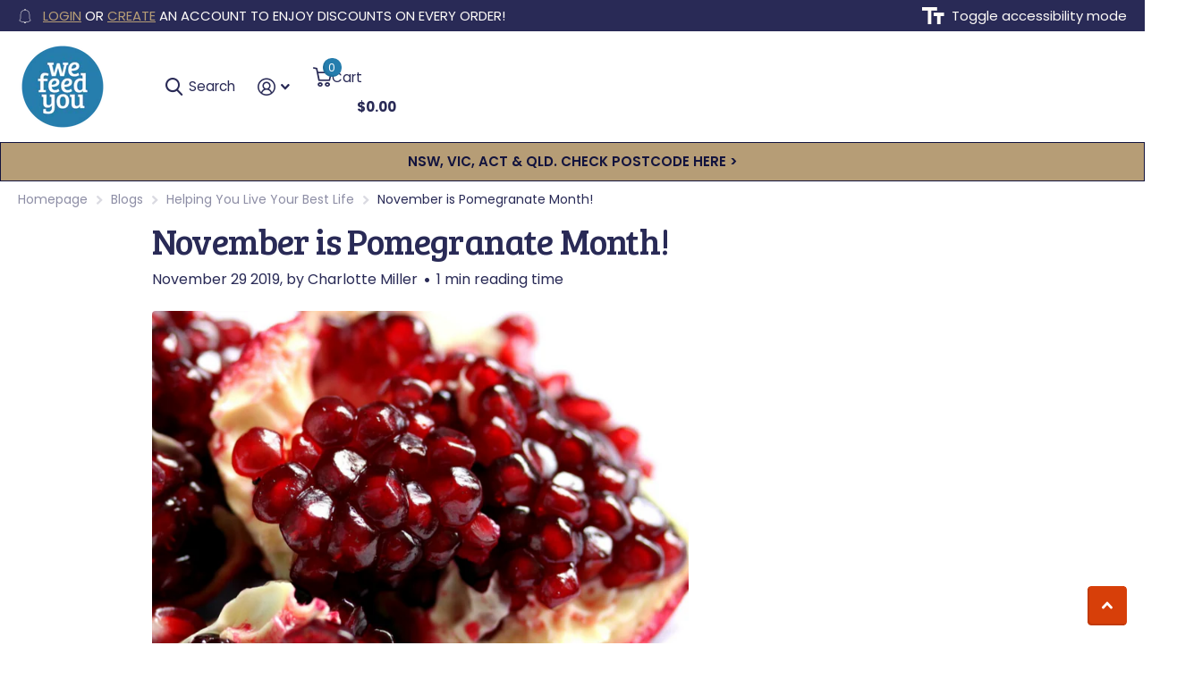

--- FILE ---
content_type: text/css
request_url: https://cdn.shopify.com/extensions/019bc61e-e0df-75dc-ad8c-8494619f160e/smart-product-filters-608/assets/globo.tree.xtra.css
body_size: 2624
content:
.theme-store-id-1609.gf-theme-version-6.spf-has-filter #gf-tree .gf-block-title .h3,.theme-store-id-1609.gf-theme-version-6.spf-has-filter #gf-tree .gf-block-title h3,.theme-store-id-1609.gf-theme-version-6.spf-has-filter .gf-form-input-inner label{color:var(--primary_text)!important;font-family:var(--main_ff);font-size:var(--main_fz)!important;font-style:var(--main_fs);font-weight:var(--main_fw_strong)!important;letter-spacing:var(--main_ls);text-transform:var(--main_tt)!important}.theme-store-id-1609.gf-theme-version-6.spf-has-filter .gf-clear,.theme-store-id-1609.gf-theme-version-6.spf-has-filter .gf-clear-all,.theme-store-id-1609.gf-theme-version-6.spf-has-filter .gf-form-input-inner select,.theme-store-id-1609.gf-theme-version-6.spf-has-filter .gf-option-block ul li a,.theme-store-id-1609.gf-theme-version-6.spf-has-filter .gf-option-block ul li a span.gf-count,.theme-store-id-1609.gf-theme-version-6.spf-has-filter .gf-option-block ul li button,.theme-store-id-1609.gf-theme-version-6.spf-has-filter .gf-option-block ul li button span.gf-count,.theme-store-id-1609.gf-theme-version-6.spf-has-filter .selected-item.gf-option-label a{color:var(--primary_text)!important}.theme-store-id-1609.gf-theme-version-6.spf-has-filter button.gf-controls-search-button{z-index:999!important}.theme-store-id-1609.gf-theme-version-6.spf-has-filter #gf-tree .gf-filter-header .gf-close-canvas svg path,.theme-store-id-1609.gf-theme-version-6.spf-has-filter .gf-clear svg path,.theme-store-id-1609.gf-theme-version-6.spf-has-filter button.gf-controls-search-button svg path{fill:var(--primary_text);transition:all .4s cubic-bezier(.4,0,.2,1)}.theme-store-id-1609.gf-theme-version-6.spf-has-filter #gf-tree .gf-filter-header .gf-close-canvas svg{transition:all .4s cubic-bezier(.4,0,.2,1)}.theme-store-id-1609.gf-theme-version-6.spf-has-filter #gf-tree .gf-filter-header .gf-close-canvas:hover svg{transform:rotate(90deg)}.theme-store-id-1609.gf-theme-version-6 .gf-option-box li ul{border-left:1px dotted var(--custom_input_bd)!important}.theme-store-id-1609.gf-theme-version-6 .gf-option-box ul li>div:before{border-bottom:1px dotted var(--custom_input_bd)!important}.theme-store-id-1609.gf-theme-version-6 .gf-option-block ul.gf-option-box li:not(.is-collapsed)>div>a+span:after,.theme-store-id-1609.gf-theme-version-6 .gf-option-block ul.gf-option-box li:not(.is-collapsed)>div>button+span:after{border-top:5px solid var(--primary_text)}.theme-store-id-1609.gf-theme-version-6 .gf-option-block ul.gf-option-box li.is-collapsed>div>a+span:after,.theme-store-id-1609.gf-theme-version-6 .gf-option-block ul.gf-option-box li.is-collapsed>div>button+span:after{border-bottom:5px solid var(--primary_text)}.theme-store-id-1609.gf-theme-version-6.spf-has-filter .checked .gf-RadioButton:before{background-color:#fff;content:"";height:7px;left:50%;position:absolute;top:50%;transform:translate(-50%,-50%);width:7px}.theme-store-id-1609.gf-theme-version-6.spf-has-filter .gf-option-block .checked .gf-Checkbox,.theme-store-id-1609.gf-theme-version-6.spf-has-filter .gf-option-block .checked .gf-RadioButton{background-color:var(--secondary_bg);border-color:var(--secondary_bg)}.theme-store-id-1609.gf-theme-version-6.spf-has-filter .checked .gf-Checkbox{background-image:url("data:image/svg+xml;charset=utf8,%3Csvg xmlns='http://www.w3.org/2000/svg' viewBox='0 0 20 20' class='Polaris-Icon__Svg' focusable='false' aria-hidden='true'%3E%3Cpath fill='%23ffffff' d='M8.315 13.859l-3.182-3.417a.506.506 0 0 1 0-.684l.643-.683a.437.437 0 0 1 .642 0l2.22 2.393 4.942-5.327a.436.436 0 0 1 .643 0l.643.684a.504.504 0 0 1 0 .683l-5.91 6.35a.437.437 0 0 1-.642 0'%3E%3C/path%3E%3C/svg%3E");background-size:2.7rem}.theme-store-id-1609.gf-theme-version-6.spf-has-filter .checked .gf-Checkbox,.theme-store-id-1609.gf-theme-version-6.spf-has-filter .gf-Checkbox{border-radius:var(--b2r)}.theme-store-id-1609.gf-theme-version-6.spf-has-filter .gf-option-block .gf-Checkbox,.theme-store-id-1609.gf-theme-version-6.spf-has-filter .gf-option-block .gf-RadioButton{border:1px solid var(--custom_input_bd);display:block;flex:0 0 18px;height:18px;margin-right:6px;min-width:18px;transition:all .1s linear;width:18px}.theme-store-id-1609.gf-theme-version-6.spf-has-filter .gf-option-block li button:not(.checked):hover .gf-Checkbox,.theme-store-id-1609.gf-theme-version-6.spf-has-filter .gf-option-block li button:not(.checked):hover .gf-RadioButton{border:1px solid var(--secondary_bg)}.theme-store-id-1609.gf-theme-version-6 body>#gf-tree .gf-option-block,.theme-store-id-1609.gf-theme-version-6.spf-has-filter.gf-left .gf-option-block,.theme-store-id-1609.gf-theme-version-6.spf-has-filter.gf-offcanvas .gf-option-block{border-bottom:1px solid var(--custom_input_bd);padding:22px 0!important}.theme-store-id-1609.gf-theme-version-6 .gf-option-block ul li a,.theme-store-id-1609.gf-theme-version-6 .gf-option-block ul li button,.theme-store-id-1609.gf-theme-version-6 .gf-option-block.uppercase .gf-btn-show-more{padding:7px 0}.theme-store-id-1609.gf-theme-version-6.spf-has-filter .gf-option-block ul.gf-option-box{padding:0 2px}.theme-store-id-1609.gf-theme-version-6.spf-has-filter.gf-left .gf-option-block .gf-block-title .h3:after,.theme-store-id-1609.gf-theme-version-6.spf-has-filter.gf-left .gf-option-block .gf-block-title h3:after,.theme-store-id-1609.gf-theme-version-6.spf-has-filter.gf-offcanvas .gf-option-block .gf-block-title .h3:after,.theme-store-id-1609.gf-theme-version-6.spf-has-filter.gf-offcanvas .gf-option-block .gf-block-title h3:after{float:right;font-weight:700}.theme-store-id-1609.gf-theme-version-6.spf-has-filter .gf-option-block ul li a{font-size:11px;font-weight:500;padding:5px 0}.theme-store-id-1609.gf-theme-version-6.spf-has-filter #setLimit{background-image:none;cursor:pointer;font-weight:var(--main_fw_strong)}.theme-store-id-1609.gf-theme-version-6.spf-has-filter #setLimit,.theme-store-id-1609.gf-theme-version-6.spf-has-filter #setLimit option{color:var(--primary_text)}.theme-store-id-1609.gf-theme-version-6 #gf-tree .noUi-handle{background:var(--body_bg);border:1px solid var(--custom_input_bd);box-shadow:0 1px 3px #00000026;height:24px;top:-10px;width:24px}.theme-store-id-1609.gf-theme-version-6.spf-has-filter.day-switched #gf-tree .noUi-handle{background:var(--primary_text);border:1px solid var(--primary_text)}.theme-store-id-1609.gf-theme-version-6 #gf-tree .noUi-target{margin:0}.theme-store-id-1609.gf-theme-version-6 #gf-tree .noUi-handle.noUi-handle-lower{right:-13px}.theme-store-id-1609.gf-theme-version-6.spf-has-filter #gf-tree .noUi-connect{background-color:var(--primary_text)}.theme-store-id-1609.gf-theme-version-6.spf-has-filter #gf-tree .noUi-base,.theme-store-id-1609.gf-theme-version-6.spf-has-filter #gf-tree .noUi-connects{height:6px}.theme-store-id-1609.gf-theme-version-6.spf-has-filter .gf-option-block ul li a:hover{color:var(--primary_text)}.theme-store-id-1609.gf-theme-version-6.spf-has-filter .gf-block-scroll{max-height:225px}.theme-store-id-1609.gf-theme-version-6.spf-has-filter .sort-by{background:transparent}.theme-store-id-1609.gf-theme-version-6 input.gf-search,.theme-store-id-1609.gf-theme-version-6.spf-has-filter .gf-range-inputs input[type=text],.theme-store-id-1609.gf-theme-version-6.spf-has-filter input.gf-controls-search-input{background-color:var(--custom_input_bg);border:1px solid var(--custom_input_bd);border-radius:var(--b2i);color:var(--custom_input_fg)}.theme-store-id-1609.gf-theme-version-6.spf-has-filter .sort-by{background-color:var(--body_bg);border:1px solid var(--custom_input_bd);border-radius:0;color:var(--primary_text)}.theme-store-id-1609.gf-theme-version-6 input.gf-search:focus-visible,.theme-store-id-1609.gf-theme-version-6.spf-has-filter .gf-range-inputs input[type=text]:focus-visible,.theme-store-id-1609.gf-theme-version-6.spf-has-filter input.gf-controls-search-input:focus-visible{border-color:var(--secondary_bg)}.theme-store-id-1609.gf-theme-version-6.spf-has-filter .gf-range-inputs input[type=text]{font-size:14px;text-align:center}.theme-store-id-1609.gf-theme-version-6.spf-has-filter .sort-by label{font-size:14px}.theme-store-id-1609.gf-theme-version-6 #gf-grid{position:relative}.theme-store-id-1609.gf-theme-version-6.spf-has-filter .gf-option-block-box-rectangle.gf-option-block ul li.gf-box-rectangle button{background-color:transparent!important;border:1px solid var(--custom_input_bd)!important;border-radius:0;transition:all .3s}.theme-store-id-1609.gf-theme-version-6.spf-has-filter .gf-option-block-box-rectangle.gf-option-block ul li.gf-box-rectangle button.checked,.theme-store-id-1609.gf-theme-version-6.spf-has-filter .gf-option-block-box-rectangle.gf-option-block ul li.gf-box-rectangle button:hover{background:var(--secondary_bg)!important;border-color:var(--secondary_bg)!important}.theme-store-id-1609.gf-theme-version-6.spf-has-filter .gf-option-block-box-rectangle.gf-option-block ul li.gf-box-rectangle a.checked span,.theme-store-id-1609.gf-theme-version-6.spf-has-filter .gf-option-block-box-rectangle.gf-option-block ul li.gf-box-rectangle a:hover span,.theme-store-id-1609.gf-theme-version-6.spf-has-filter .gf-option-block-box-rectangle.gf-option-block ul li.gf-box-rectangle button.checked span,.theme-store-id-1609.gf-theme-version-6.spf-has-filter .gf-option-block-box-rectangle.gf-option-block ul li.gf-box-rectangle button:hover span{color:#fff!important}.theme-store-id-1609.gf-theme-version-6 .gf-option-block-box-rectangle.gf-option-block ul li.gf-box-rectangle a.checked span.gf-count,.theme-store-id-1609.gf-theme-version-6 .gf-option-block-box-rectangle.gf-option-block ul li.gf-box-rectangle a:hover span.gf-count,.theme-store-id-1609.gf-theme-version-6 .gf-option-block-box-rectangle.gf-option-block ul li.gf-box-rectangle button.checked span.gf-count,.theme-store-id-1609.gf-theme-version-6 .gf-option-block-box-rectangle.gf-option-block ul li.gf-box-rectangle button:hover span.gf-count{opacity:1}.theme-store-id-1609.gf-theme-version-6 .gf-form-button-group button,.theme-store-id-1609.gf-theme-version-6.gf-left #gf-tree,.theme-store-id-1609.gf-theme-version-6.gf-left #gf-tree:not(.spf-hidden)+#gf-grid,.theme-store-id-1609.gf-theme-version-6.gf-top_one #gf-tree .sort-by,.theme-store-id-1609.gf-theme-version-6.offcanvas-open #gf-tree{background:var(--body_bg)!important}.theme-store-id-1609.gf-theme-version-6 #gf_pagination_wrap .pagination>span>a,.theme-store-id-1609.gf-theme-version-6.spf-has-filter #gf-tree .globo-selected-items-wrapper .selected-item>.clear-refinements,.theme-store-id-1609.gf-theme-version-6.spf-has-filter #gf-tree .noUi-value,.theme-store-id-1609.gf-theme-version-6.spf-has-filter #gf_pagination_wrap .pagination>span.current,.theme-store-id-1609.gf-theme-version-6.spf-has-filter #gf_pagination_wrap .pagination>span.deco,.theme-store-id-1609.gf-theme-version-6.spf-has-filter .gf-option-block ul li a,.theme-store-id-1609.gf-theme-version-6.spf-has-filter .sort-by label,.theme-store-id-1609.gf-theme-version-6.spf-has-filter span.gf-summary{color:var(--primary_text)!important}.theme-store-id-1609.gf-theme-version-6.spf-has-filter span.gf-summary,.theme-store-id-1609.gf-theme-version-6.spf-has-filter span.gf-summary b{font-size:14px;font-weight:var(--main_fw)}.theme-store-id-1609.gf-theme-version-6.spf-has-filter #gf_pagination_wrap .pagination>span.current{text-decoration:underline}.theme-store-id-1609.gf-theme-version-6.spf-has-filter .collection-wrapper:has(#gf-grid){padding:0}.theme-store-id-1609.gf-theme-version-6.spf-has-filter #filter,.theme-store-id-1609.gf-theme-version-6.spf-has-filter #gf-grid button:before,.theme-store-id-1609.gf-theme-version-6.spf-has-filter #gf-grid+nav.n6pg,.theme-store-id-1609.gf-theme-version-6.spf-has-filter #gf-tree .noUi-marker-horizontal.noUi-marker,.theme-store-id-1609.gf-theme-version-6.spf-has-filter #gf-tree button:before,.theme-store-id-1609.gf-theme-version-6.spf-has-filter .content ul li:before,.theme-store-id-1609.gf-theme-version-6.spf-has-filter .gf-option-block .gf-block-title .gf-clear,.theme-store-id-1609.gf-theme-version-6.spf-has-filter .gf-option-block .noUi-target:before,.theme-store-id-1609.gf-theme-version-6.spf-has-filter .m6cl form.f8sr>fieldset,.theme-store-id-1609.gf-theme-version-6.spf-has-filter .template-collection .m6cl>aside{display:none}.theme-store-id-1609.gf-theme-version-6.spf-has-filter #gf-grid button,.theme-store-id-1609.gf-theme-version-6.spf-has-filter #gf-tree button{min-height:unset;min-width:unset}.theme-store-id-1609.gf-theme-version-6.spf-has-filter .gf-option-block ul li button:hover{animation:unset}.theme-store-id-1609.gf-theme-version-6.spf-has-filter #gf-grid button:hover,.theme-store-id-1609.gf-theme-version-6.spf-has-filter #gf-tree button:hover{background:var(--body_bg);transform:none}.theme-store-id-1609.gf-theme-version-6.spf-has-filter .gf-option-block ul li button .gf-label{font-weight:var(--main_fw)}.theme-store-id-1609.gf-theme-version-6.spf-has-filter span.gf-count{font-size:1em;font-weight:var(--main_fw);opacity:.53}.theme-store-id-1609.gf-theme-version-6 body>#gf-tree .gf-filter-footer{border-top:none;padding:22px 0}.theme-store-id-1609.gf-theme-version-6.spf-has-filter .gf-option-block-slider .gf-block-content{padding-bottom:3rem}.theme-store-id-1609.gf-theme-version-6.spf-has-filter #globo-dropdown-sort_options{background:var(--custom_input_bg);border:none;border-radius:0 0 var(--b2i) var(--b2i);box-shadow:0 20px 60px #00000014;max-height:40vh;overflow-x:hidden;overflow-y:auto}.theme-store-id-1609.gf-theme-version-6.spf-has-filter .globo-dropdown-custom__options span{align-items:center;display:flex;min-height:calc(var(--main_fz)*3.14286);padding:calc(var(--main_fz)*.14286) calc(var(--main_fz)*1.14286)}.theme-store-id-1609.gf-theme-version-6.spf-has-filter .globo-dropdown-custom__options span:hover{background:var(--light);border-radius:0;color:var(--secondary_bg)}.theme-store-id-1609.gf-theme-version-6.spf-has-filter.day-switched .globo-dropdown-custom__options span:hover{color:var(--body_bg)}.theme-store-id-1609.gf-theme-version-6.spf-has-filter .sort-by:before{background-image:none!important;color:var(--primary_text);content:"\f107";display:inline-block;font:1em/1.2 GloboIcon;text-rendering:auto;-webkit-font-smoothing:antialiased;position:absolute;text-align:center}.theme-store-id-1609.gf-theme-version-6.spf-has-filter #gf-controls-container .sort-by.limit-by:before,.theme-store-id-1609.gf-theme-version-6.spf-has-filter #gf-controls-container .sort-by:before,.theme-store-id-1609.gf-theme-version-6.spf-has-filter #gf-tree .sort-by:before{align-items:center;display:flex;justify-content:center;margin:0;top:50%;transform:translateY(-50%)}.theme-store-id-1609.gf-theme-version-6.spf-has-filter #gf-controls-container .gf-refine-toggle-mobile span,.theme-store-id-1609.gf-theme-version-6.spf-has-filter #gf-tree .gf-refine-toggle-mobile span,.theme-store-id-1609.gf-theme-version-6.spf-has-filter .sort-by-toggle span{font-weight:var(--main_fw_strong)}.theme-store-id-1609.gf-theme-version-6.spf-has-filter #setLimit:hover,.theme-store-id-1609.gf-theme-version-6.spf-has-filter .sort-by-toggle span:hover,.theme-store-id-1609.gf-theme-version-6.spf-has-filter .sort-by:hover:before{color:var(--secondary_bg)!important}.theme-store-id-1609.gf-theme-version-6.spf-has-filter .gf-option-block-swatch a>span:not(.gf-option-value,.gf-label),.theme-store-id-1609.gf-theme-version-6.spf-has-filter .gf-option-block-swatch button>span:not(.gf-option-value,.gf-label),.theme-store-id-1609.gf-theme-version-6.spf-has-filter .gf-option-block-swatch-text a>span:not(.gf-option-value,.gf-label),.theme-store-id-1609.gf-theme-version-6.spf-has-filter .gf-option-block-swatch-text button>span:not(.gf-option-value,.gf-label){border:1px solid transparent;box-shadow:inset 0 -1px 2px #00000029}.theme-store-id-1609.gf-theme-version-6.spf-has-filter .gf-option-block-swatch button:hover>span,.theme-store-id-1609.gf-theme-version-6.spf-has-filter .gf-option-block-swatch-text button:hover>span:not(.gf-option-value,.gf-label){border-style:solid;border:1px solid var(--secondary_bg)!important;box-shadow:none}.theme-store-id-1609.gf-theme-version-6.spf-has-filter .gf-option-block-swatch button.checked>span:not(.gf-option-value,.gf-label),.theme-store-id-1609.gf-theme-version-6.spf-has-filter .gf-option-block-swatch-text button.checked>span:not(.gf-option-value,.gf-label){border:1px solid var(--secondary_bg)!important;box-shadow:none!important}.theme-store-id-1609.gf-theme-version-6.spf-has-filter .gf-option-block-swatch a>span:not(.gf-option-value,.gf-label),.theme-store-id-1609.gf-theme-version-6.spf-has-filter .gf-option-block-swatch button>span:not(.gf-option-value,.gf-label),.theme-store-id-1609.gf-theme-version-6.spf-has-filter .gf-option-block-swatch-text a>span:not(.gf-option-value,.gf-label),.theme-store-id-1609.gf-theme-version-6.spf-has-filter .gf-option-block-swatch-text button>span:not(.gf-option-value,.gf-label){height:26px;position:relative;width:26px}.theme-store-id-1609.gf-theme-version-6.spf-has-filter .gf-option-block-swatch a.checked>span:not(.gf-option-value)>.bottom-color,.theme-store-id-1609.gf-theme-version-6.spf-has-filter .gf-option-block-swatch a>span:not(.gf-option-value):hover>.bottom-color,.theme-store-id-1609.gf-theme-version-6.spf-has-filter .gf-option-block-swatch button.checked>span:not(.gf-option-value)>.bottom-color,.theme-store-id-1609.gf-theme-version-6.spf-has-filter .gf-option-block-swatch button>span:not(.gf-option-value):hover>.bottom-color,.theme-store-id-1609.gf-theme-version-6.spf-has-filter .gf-option-block-swatch-text a.checked>span:not(.gf-option-value)>.bottom-color,.theme-store-id-1609.gf-theme-version-6.spf-has-filter .gf-option-block-swatch-text a>span:not(.gf-option-value):hover>.bottom-color,.theme-store-id-1609.gf-theme-version-6.spf-has-filter .gf-option-block-swatch-text button.checked>span:not(.gf-option-value)>.bottom-color,.theme-store-id-1609.gf-theme-version-6.spf-has-filter .gf-option-block-swatch-text button>span:not(.gf-option-value):hover>.bottom-color{border-width:26px}.theme-store-id-1609.gf-theme-version-6.spf-has-filter .gf-option-block-swatch a.checked>span:not(.gf-option-value,.gf-label):after,.theme-store-id-1609.gf-theme-version-6.spf-has-filter .gf-option-block-swatch button.checked>span:not(.gf-option-value,.gf-label):after,.theme-store-id-1609.gf-theme-version-6.spf-has-filter .gf-option-block-swatch-text a.checked>span:not(.gf-option-value,.gf-label):after,.theme-store-id-1609.gf-theme-version-6.spf-has-filter .gf-option-block-swatch-text button.checked>span:not(.gf-option-value,.gf-label):after{box-shadow:inset 0 0 0 3px #fff;content:"";height:100%;left:0;position:absolute;top:0;width:100%}.theme-store-id-1609.gf-theme-version-6.spf-has-filter .gf-option-block-swatch-text.swatch-round a.checked>span:not(.gf-option-value,.gf-label):after,.theme-store-id-1609.gf-theme-version-6.spf-has-filter .gf-option-block-swatch-text.swatch-round button.checked>span:not(.gf-option-value,.gf-label):after,.theme-store-id-1609.gf-theme-version-6.spf-has-filter .gf-option-block-swatch.swatch-round a.checked>span:not(.gf-option-value,.gf-label):after,.theme-store-id-1609.gf-theme-version-6.spf-has-filter .gf-option-block-swatch.swatch-round button.checked>span:not(.gf-option-value,.gf-label):after{border-radius:50%}.theme-store-id-1609.gf-theme-version-6.spf-has-filter .gf-option-two-color .bottom-color{border-bottom:26px solid transparent;border-left:26px solid transparent}.theme-store-id-1609.gf-theme-version-6.spf-has-filter .gf-option-block-swatch-text a>span:not(.gf-option-value,.gf-label),.theme-store-id-1609.gf-theme-version-6.spf-has-filter .gf-option-block-swatch-text button>span:not(.gf-option-value,.gf-label){margin-right:5px}.theme-store-id-1609.gf-theme-version-6.gf-top_one #gf-tree .globo-selected-items-wrapper .selected-item>a,.theme-store-id-1609.gf-theme-version-6.spf-has-filter #gf-controls-container .globo-selected-items-wrapper .selected-item>a,.theme-store-id-1609.gf-theme-version-6.spf-has-filter #gf-tree>div.globo-selected-items-wrapper>div.gf-block-content.globo-selected-items>div.selected-item>a{background:transparent;border:none;border-radius:var(--b2r);color:var(--primary_text)!important;display:inline-flex;font-size:14px;font-weight:var(--main_fw_strong)!important;justify-content:space-between;padding:3px;width:100%}.theme-store-id-1609.gf-theme-version-6.gf-top_one #gf-tree .globo-selected-items-wrapper .selected-item>a:hover,.theme-store-id-1609.gf-theme-version-6.spf-has-filter #gf-controls-container .globo-selected-items-wrapper .selected-item>a:hover,.theme-store-id-1609.gf-theme-version-6.spf-has-filter #gf-tree>div.globo-selected-items-wrapper>div.gf-block-content.globo-selected-items>div.selected-item>a:hover{text-decoration:underline}.theme-store-id-1609.gf-theme-version-6.spf-has-filter #gf-tree>div.globo-selected-items-wrapper>div.gf-block-content.globo-selected-items>div.selected-item>a>span.selected-item>strong{font-weight:var(--main_fw)!important}.theme-store-id-1609.gf-theme-version-6.gf-top_one #gf-tree .globo-selected-items-wrapper .selected-item>a>.gf-clear,.theme-store-id-1609.gf-theme-version-6.spf-has-filter #gf-controls-container>div>div.globo-selected-items-wrapper>ul>li>a>span.gf-clear,.theme-store-id-1609.gf-theme-version-6.spf-has-filter #gf-tree>div.globo-selected-items-wrapper>div.gf-block-content.globo-selected-items>div.selected-item>a>span.gf-clear{margin-left:10px}.theme-store-id-1609.gf-theme-version-6.spf-has-filter #gf-controls-container div.globo-selected-items-wrapper>ul>li>a>span.gf-clear>svg>path,.theme-store-id-1609.gf-theme-version-6.spf-has-filter #gf-tree div.globo-selected-items-wrapper>ul>li>a>span.gf-clear>svg>path,.theme-store-id-1609.gf-theme-version-6.spf-has-filter #gf-tree>div.globo-selected-items-wrapper>div.gf-block-content.globo-selected-items>div.selected-item>a>span.gf-clear svg path{fill:var(--secondary_bg)!important}.theme-store-id-1609.gf-theme-version-6.spf-has-filter #gf-tree .selected-item.gf-option-label{margin-bottom:5px;margin-right:5px}.theme-store-id-1609.gf-theme-version-6 #gf-controls-container .globo-selected-items-wrapper .selected-item>a.clear-refinements,.theme-store-id-1609.gf-theme-version-6.gf-top_one #gf-tree .globo-selected-items-wrapper .selected-item>a.clear-refinements,.theme-store-id-1609.gf-theme-version-6.spf-has-filter a.gf-refine-toggle{background:transparent!important;border-color:transparent!important;color:var(--secondary_bg)!important;font-size:1em!important;font-weight:var(--main_fw)!important;text-decoration:underline}.theme-store-id-1609.gf-theme-version-6 #gf-controls-container .globo-selected-items-wrapper .selected-item>a.clear-refinements:hover,.theme-store-id-1609.gf-theme-version-6.gf-top_one #gf-tree .globo-selected-items-wrapper .selected-item>a.clear-refinements:hover,.theme-store-id-1609.gf-theme-version-6.spf-has-filter a.gf-refine-toggle:hover{color:var(--secondary_bg)!important;text-decoration:none}.theme-store-id-1609.gf-theme-version-6 #gf_pagination_wrap button.gf-loadmore-btn,.theme-store-id-1609.gf-theme-version-6 body>#gf-tree .gf-filter-footer button,.theme-store-id-1609.gf-theme-version-6.spf-has-filter #gf-controls-container .gf-refine-toggle-mobile,.theme-store-id-1609.gf-theme-version-6.spf-has-filter #gf-tree .gf-refine-toggle-mobile{background:var(--primary_bg_btn)!important;border:0 solid var(--primary_bg_btn);border-radius:var(--btn_br);box-shadow:var(--btn_sh_inner);color:var(--primary_btn_text)!important;font-family:var(--btn_ff);font-size:var(--btn_fz)!important;font-style:var(--btn_fs);font-weight:var(--btn_fw)!important;letter-spacing:var(--btn_ls);text-align:center;text-transform:var(--btn_tt)!important;transition:all .4s cubic-bezier(.4,0,.2,1)}.theme-store-id-1609.gf-theme-version-6 #gf_pagination_wrap button.gf-loadmore-btn,.theme-store-id-1609.gf-theme-version-6 body>#gf-tree .gf-filter-footer button{line-height:var(--btn_lh);min-height:calc(var(--btn_pv)*2 + var(--btn_fz)*var(--btn_lh));min-width:var(--btn_miw)}.theme-store-id-1609.gf-theme-version-6 #gf_pagination_wrap button.gf-loadmore-btn:hover,.theme-store-id-1609.gf-theme-version-6 body>#gf-tree .gf-filter-footer button:hover,.theme-store-id-1609.gf-theme-version-6.spf-has-filter #gf-controls-container .gf-refine-toggle-mobile:hover,.theme-store-id-1609.gf-theme-version-6.spf-has-filter #gf-tree .gf-refine-toggle-mobile:hover{animation:var(--pulse) .75s;background:var(--primary_bg_btn);box-shadow:0 0 15px 5px #0000;color:var(--primary_btn_text)!important}.theme-store-id-1609.gf-theme-version-6.gf-left #gf-tree .globo-selected-items-wrapper .globo-selected-items{border-bottom:1px solid var(--custom_input_bd)}.theme-store-id-1609.gf-theme-version-6.spf-has-filter #gf-controls-container .gf-refine-toggle-mobile,.theme-store-id-1609.gf-theme-version-6.spf-has-filter #gf-tree .gf-refine-toggle-mobile{height:calc(var(--main_fz)*2.71429)}@media(max-width:768px){.theme-store-id-1609.gf-theme-version-6 #gf-tree{left:-100%;padding:calc(var(--rpp)*2) var(--rpp) max(1px,calc(var(--rpp) - var(--main_mr)) + 1px)!important;transition:all .4s cubic-bezier(.4,0,.2,1);width:100%!important}.theme-store-id-1609.gf-theme-version-6.offcanvas-open #gf-tree{left:0}.theme-store-id-1609.gf-theme-version-6.spf-has-filter #gf-controls-container .gf-refine-toggle-mobile,.theme-store-id-1609.gf-theme-version-6.spf-has-filter .sort-by{border:none!important}.theme-store-id-1609.gf-theme-version-6 button.gf-controls-clear-button,.theme-store-id-1609.gf-theme-version-6 button.gf-controls-search-button{width:40px!important}.theme-store-id-1609.gf-theme-version-6 body>#gf-tree .gf-filter-header{border-bottom:none;padding:8px 0 var(--main_mr_h)}.theme-store-id-1609.gf-theme-version-6 body>#gf-tree .gf-filter-header>div.gf-filter-heading{font-family:var(--main_ff_h);font-size:var(--main_h2)!important;font-weight:var(--main_fw_strong)!important;letter-spacing:var(--main_ls_h);line-height:var(--main_lh_h);text-transform:var(--main_tt)}.theme-store-id-1609.gf-theme-version-6 body>#gf-tree .gf-filter-contents{margin-right:calc(var(--rpp)*-1);padding-right:var(--rpp)}.theme-store-id-1609.gf-theme-version-6 #gf-tree .globo-selected-items-wrapper .gf-block-title{padding:15px 0}.theme-store-id-1609.gf-theme-version-6 body>#gf-tree .globo-selected-items-wrapper>.globo-selected-items{border-bottom:1px solid var(--custom_input_bd);padding:15px 0!important}.theme-store-id-1609.gf-theme-version-6.spf-has-filter #gf-tree .gf-option-block:last-child{border-bottom:none}}@media(max-width:380px){.theme-store-id-1609.gf-theme-version-6 .gf-filter-selection,.theme-store-id-1609.gf-theme-version-6 .gf-filter-trigger{flex:1 1 50%;max-width:50%!important}}@media (min-width:769px){.theme-store-id-1609.gf-theme-version-6.spf-has-filter #gf-controls-container .gf-refine-toggle-mobile,.theme-store-id-1609.gf-theme-version-6.spf-has-filter #gf-tree .gf-refine-toggle-mobile,.theme-store-id-1609.gf-theme-version-6.spf-has-filter .sort-by{border:none!important}.theme-store-id-1609.gf-theme-version-6.offcanvas-open #gf-tree{border-color:transparent}.theme-store-id-1609.gf-theme-version-6.gf-top_one #gf-tree .gf-filter-contents-inner,.theme-store-id-1609.gf-theme-version-6.gf-top_one .gf-block-content,.theme-store-id-1609.gf-theme-version-6.gf-top_one .gf-filter-contents .gf-option-block .gf-block-title .h3,.theme-store-id-1609.gf-theme-version-6.gf-top_one .gf-filter-contents .gf-option-block .gf-block-title h3,.theme-store-id-1609.gf-theme-version-6.spf-has-filter #setLimit option{background:var(--body_bg)}.theme-store-id-1609.gf-theme-version-6.gf-top_one #gf-tree .gf-filter-contents.gf-grid--4-col .gf-filter-contents-inner{background:var(--custom_input_bg);border:none;border-radius:0 0 var(--b2i) var(--b2i);box-shadow:0 20px 60px #00000014}.theme-store-id-1609.gf-theme-version-6.gf-top_one .gf-option-block-slider .gf-block-content{padding-bottom:5rem}.theme-store-id-1609.gf-theme-version-6.gf-top_one #gf-tree .sort-by,.theme-store-id-1609.gf-theme-version-6.gf-top_one .gf-filter-contents:not(.gf-grid--4-col) .gf-block-content,.theme-store-id-1609.gf-theme-version-6.gf-top_one .gf-filter-contents:not(.gf-grid--4-col) .gf-option-block .gf-block-title .h3,.theme-store-id-1609.gf-theme-version-6.gf-top_one .gf-filter-contents:not(.gf-grid--4-col) .gf-option-block .gf-block-title h3{border:1px solid var(--custom_input_bd);border-radius:0}.theme-store-id-1609.gf-theme-version-6.gf-top_one .gf-filter-contents:not(.gf-grid--4-col) .gf-option-block .gf-block-title .h3,.theme-store-id-1609.gf-theme-version-6.gf-top_one .gf-filter-contents:not(.gf-grid--4-col) .gf-option-block .gf-block-title h3{border:none;padding-left:0}.theme-store-id-1609.gf-theme-version-6.gf-offcanvas #gf-tree{left:-616px;padding:calc(var(--rpp)*2) var(--rpp) max(1px,calc(var(--rpp) - var(--main_mr)) + 1px)!important;transition:all .4s cubic-bezier(.4,0,.2,1);width:616px!important}.theme-store-id-1609.gf-theme-version-6.gf-offcanvas.offcanvas-open #gf-tree{left:0}.theme-store-id-1609.gf-theme-version-6.gf-offcanvas body>#gf-tree .gf-filter-header{border-bottom:none;padding:8px 0 var(--main_mr_h)}.theme-store-id-1609.gf-theme-version-6.gf-offcanvas body>#gf-tree .gf-filter-header>div.gf-filter-heading{font-family:var(--main_ff_h);font-size:var(--main_h2)!important;font-weight:var(--main_fw_strong)!important;letter-spacing:var(--main_ls_h);line-height:var(--main_lh_h);text-transform:var(--main_tt)}.theme-store-id-1609.gf-theme-version-6.gf-offcanvas body>#gf-tree .gf-filter-contents{margin-right:calc(var(--rpp)*-1);padding-right:var(--rpp)}.theme-store-id-1609.gf-theme-version-6.gf-offcanvas #gf-tree .globo-selected-items-wrapper .gf-block-title{padding:15px 0}.theme-store-id-1609.gf-theme-version-6.gf-offcanvas body>#gf-tree .globo-selected-items-wrapper>.globo-selected-items{border-bottom:1px solid var(--custom_input_bd);padding:15px 0!important}.theme-store-id-1609.gf-theme-version-6.spf-has-filter.gf-offcanvas #gf-tree .gf-option-block:last-child{border-bottom:none}.theme-store-id-1609.gf-theme-version-6.gf-top_one #gf-tree .sort-by label{text-transform:none}.theme-store-id-1609.gf-theme-version-6.gf-top_one #gf-tree .sort-by label span{margin-left:5px}.theme-store-id-1609.gf-theme-version-6.gf-top_one #gf-tree{border-bottom:1px solid var(--custom_input_bd)}}

--- FILE ---
content_type: application/x-javascript
request_url: https://cdn-bundler.nice-team.net/app/js/bundler-script.js?shop=we-feed-you.myshopify.com&1768712014c
body_size: 86773
content:
void 0!==window.bundlerLoaded2&&null!==document.getElementById("bndlr-loaded")||function(){var e,t,n,i="Your bundle:",a="true",l="apply_with_discount_codes",r="false",s="Quantity",o="Add {{missing_items_count}} more item(s) to get up to {{discount_value}} OFF!",d="false",u="false",c="false",p="false",_="Out of stock",m="false",g="false",h="false",y="false",v="false",b="false",f="false",q="true";try{window.bundlerLoaded2=!0;var w=document.createElement("div");w.id="bndlr-loaded",w.style.cssText="display:none;",null!==document.body&&document.body.appendChild(w)}catch(e){console.error(e)}try{var k=function(e){"function"==typeof window.requestIdleCallback?window.requestIdleCallback(e):e()},O=[],x=function(e,t,n){void 0!==O[e]&&clearTimeout(O[e]),O[e]=setTimeout(t,n)},C={},P=function(e){var t={_canUseConsole:function(){return!0},log:function(){this._canUseConsole()&&window.console.log.apply(null,arguments)},warn:function(){this._canUseConsole()&&window.console.warn.apply(null,arguments)},info:function(){this._canUseConsole()&&window.console.info.apply(null,arguments)},error:function(){this._canUseConsole()&&window.console.error.apply(null,arguments)}},n={maxAge:3e5,key:"bndlr_data_",cache:{},save:function(e,t){try{var n={};try{var i=localStorage.getItem(this.getKey());i=JSON.parse(i)}catch(e){console.log("no data yet")}"object"==typeof i&&null!==i&&(n=i),n[e]={data:t,time:(new Date).getTime()},n=JSON.stringify(n),localStorage.setItem(this.getKey(),n),this.cache[e]=n[e]}catch(e){console.log("Error when saving data",e)}},get:function(e,t){void 0===t&&(t=this.maxAge);try{if(void 0!==this.cache[e])var n=this.cache[e];else{n=localStorage.getItem(this.getKey());n=JSON.parse(n)}return void 0!==n[e]&&"undefined"!==n[e].time&&(!(n[e].time<(new Date).getTime()-this.maxAge)&&JSON.parse(JSON.stringify(n[e].data)))}catch(e){return!1}return!1},getKey:function(){var e=this.key,t="";"undefined"!=typeof Shopify&&Shopify.hasOwnProperty("currency")&&Shopify.currency.hasOwnProperty("active")&&(t=Shopify.currency.active),e+=t;var n="";"undefined"!=typeof Shopify&&Shopify.hasOwnProperty("country")&&"string"==typeof Shopify.country&&(n=Shopify.country),e+=n;var i="";return"undefined"!=typeof Shopify&&Shopify.hasOwnProperty("locale")&&"string"==typeof Shopify.locale&&(i=Shopify.locale),e+=i}},w={cache:{},promises:{},getCustomerTags:function(e){void 0===e&&(e=!1);var t=null;if("undefined"!=typeof BndlrScriptAppended&&!0===BndlrScriptAppended&&(t="undefined"!=typeof BndlrCustomerTags&&BndlrCustomerTags.length>0?BndlrCustomerTags:[]),null===t&&(tagsFromStorage=n.get("customer_tags",18e5),!1!==tagsFromStorage&&(t=tagsFromStorage)),n.save("customer_tags",t),null===t&&!0===e)w.getCustomerTagsFromEndpoint().done((function(e){t=void 0!==e.tags&&null!==e.tags?e.tags:[],n.save("customer_tags",t)}));return t},getCustomerTagsFromEndpoint:function(){var t=P.getRootUrl(!0)+"a/bundles/customer.json";if(void 0!==w.cache[t]&&void 0!==w.cache[t])return e.Deferred().resolve(JSON.parse(JSON.stringify(O.cache[t]))).promise();if(void 0!==w.promises[t]&&void 0!==w.promises[t].readyState&&w.promises[t].readyState<4)return w.promises[t];var n=e.ajax({url:t,dataType:"json"}).done((function(e){w.cache[t]=JSON.parse(JSON.stringify(e))}));return w.promises[t]=n,n}},O={cartCache:{},promises:{},updateNote:function(t){return e.ajax({url:P.getRootUrl(!0)+"cart/update.js",dataType:"json",data:{note:t}})},get:function(t,n){if(!J){void 0===n&&(n=!0),void 0===t&&(t="default");var i="cart.js";if("proxy"==t)i="a/bundles/cart/cart.json";void 0!==window.Shopify&&"string"==typeof window.Shopify.country&&window.Shopify.country;var a=P.getRootUrl(!0)+i+"?currency="+ae.getDefaultCurrency()+"&bundler-cart-call";if(n){var l=Date.now();if(l=Math.round(l/1500),void 0!==O.cartCache[a]&&void 0!==O.cartCache[a][l])return e.Deferred().resolve(JSON.parse(JSON.stringify(O.cartCache[a][l]))).promise()}if(n&&void 0!==O.promises[a]&&void 0!==O.promises[a].readyState&&O.promises[a].readyState<4)return O.promises[a];var r=e.ajax({url:a,dataType:"json"}).done((function(e){var t=Date.now();t=Math.round(t/1500),void 0===O.cartCache[a]&&(O.cartCache[a]={}),O.cartCache[a][t]=JSON.parse(JSON.stringify(e))})).done((function(e){O.modifyCartData(e)}));return O.promises[a]=r,r}},modifyCartData:function(e){void 0!==te.modify_cart_data&&te.modify_cart_data.trigger(e)},removeUnusedProductProperties:function(e){for(var t=["description","published_at","created_at","compare_at_price","compare_at_price_max","compare_at_price_min","compare_at_price_varies","price","price_max","price_min","price_varies","tags","type","url"],n=["barcode","requires_shipping","sku","taxable","weight"],i=0;i<t.length;i++)void 0!==e[t[i]]&&delete e[t[i]];for(i=0;i<e.variants.length;i++)for(var a=0;a<n.length;a++)void 0!==e.variants[i][n[a]]&&delete e.variants[i][n[a]];return e},modifyProductStructure:function(e){return void 0!==te.modify_product_structure&&(e=te.modify_product_structure.trigger(e)),e},getProductData:function(t,i){var a=n.get(i);if(J){var l=window.preview_bundle.products;for(var r in l)if(l.hasOwnProperty(r)){var s=l[r];s.handle===i&&(a=s)}}if(!1===a){var o="";void 0!==window.Shopify&&"string"==typeof window.Shopify.country&&(o=window.Shopify.country);var d=t+"products/"+i+".js?currency="+ae.getDefaultCurrency()+"&country="+o,u=e.ajax({url:d,dataType:"json"});return u.done((function(e){e=O.removeUnusedProductProperties(e),e=O.modifyProductStructure(e),n.save(i,e)})),u}return e.Deferred().resolve(a).promise()},getProductDataJSON:function(t,n){var i=t+"products/"+n;return e.ajax({url:i,contentType:"application/json",dataType:"json"})},getProductDataViaProxy:function(t,i,a,l){var r=n.get(a);if(J){var s=window.preview_bundle.products;for(var o in s)if(s.hasOwnProperty(o)){var d=s[o];d.handle==a&&(r=d)}}if(!1===r){var u="";void 0!==window.Shopify&&"string"==typeof window.Shopify.locale&&(u=window.Shopify.locale);var c="";void 0!==window.Shopify&&"string"==typeof window.Shopify.country&&(c=window.Shopify.country);var p=t+"a/bundles/products/product.js?id="+i+"&cur="+ae.getDefaultCurrency()+"&locale="+u+"&with-selling-plans&country="+c;return J&&(p="https://bundler.nice-team.net/app/api/get-product.php?id="+i+"&cur="+ae.getDefaultCurrency()+"&locale="+u+"&shop=we-feed-you.myshopify.com"),e.ajax({url:p,contentType:"application/json",dataType:"json"}).done((function(e){if(void 0===e||0===e.length){var t="Bundler: Can't get product data: "+P.getRootUrl(!0)+"products/"+a+".<br />To show the bundle widget, just make sure that the product is active in your online shop.";console.warn(t),"function"==typeof l&&l()}else e=O.removeUnusedProductProperties(e),e=O.modifyProductStructure(e),n.save(e.handle,e)}))}return e.Deferred().resolve(r).promise()},addToCart:function(t,n,i,a){var l=t+"cart/add.js?bundler-cart-call";return e.ajax({url:l,data:{id:n,quantity:i,properties:a},type:"POST",dataType:"json"})},addMultipleItemsToCart:function(t,n){for(var i=t+"cart/add.js?bundler-cart-call",a={},l=0;l<n.length;l++){void 0===a[r=JSON.stringify(n[l])]?(a[r]=JSON.parse(JSON.stringify(n[l])),a[r].quantity=1*a[r].quantity):a[r].quantity+=1*n[l].quantity}n=[];for(var r in a)a.hasOwnProperty(r)&&n.push(a[r]);return e.ajax({url:i,data:{items:n},type:"POST",dataType:"json"})},updateCart:function(){if(this.get().done((function(n){try{var i=n.item_count;if(e('[data-cart-item-count]:not([id="cart-drawer"])').html(i),e(".header__cart-count").html(i),e(".site-header__cart-count span[data-cart-count]").html(i),e("#CartCount [data-cart-count]").length>0?e("#CartCount [data-cart-count]").html(i):e("#CartCount").length>0&&e("#CartCount").html(e("#CartCount").html().replace(/(\d+)/,n.item_count)),e("#CartCount.hide").length>0&&e("#CartCount.hide").removeClass("hide"),e("#site-cart-handle .count-holder .count").length>0&&e("#site-cart-handle .count-holder .count").html(e("#site-cart-handle .count-holder .count").html().replace(/(\d+)/,n.item_count)),e("#minicart .count.cart-target").length>0&&e("#minicart .count.cart-target").html(e("#minicart .count.cart-target").html().replace(/(\d+)/,n.item_count)),e("#sidebar #meta .count").length>0&&e("#sidebar #meta .count").html(e("#sidebar #meta .count").html().replace(/(\d+)/,n.item_count)),e(".site-header__cart .site-header__cart-indicator").length>0&&(e(".site-header__cart .site-header__cart-indicator").html(e(".site-header__cart .site-header__cart-indicator").html().replace(/(\d+)/,n.item_count)),n.item_count>0&&e(".site-header__cart .site-header__cart-indicator").removeClass("hide")),e(".cart-count").length>0&&e(".cart-count").html(e(".cart-count").html().replace(/(\d+)/,n.item_count)),e(".cartCount[data-cart-count]").length>0&&e(".cartCount[data-cart-count]").html(e(".cartCount[data-cart-count]").html().replace(/(\d+)/,n.item_count)),e("[data-js-cart-count-desktop]").length>0&&(e("[data-js-cart-count-desktop]").html(n.item_count),e("[data-js-cart-count-desktop]").attr("data-js-cart-count-desktop",n.item_count)),e("[data-cart-count]").length>0&&e("[data-cart-count]").attr("data-cart-count",n.item_count),e("[data-header-cart-count]").length>0&&e("[data-header-cart-count]").attr("data-header-cart-count",n.item_count).addClass("visible"),e(".site-header__cart-toggle .site-header__cart-indicator").length>0&&e(".site-header__cart-toggle .site-header__cart-indicator").html(n.item_count),e(".cart-item-count-header").length>0){var a=e(".cart-item-count-header").first();!0===a.hasClass("cart-item-count-header--total")?a.find(".money").length&&(a=a.find(".money").first()).html(ae.formatPrice(n.items_subtotal_price)):a.html(a.html().replace(/(\d+)/,n.item_count))}if("function"==typeof refreshCart&&refreshCart(n),"undefined"!=typeof slate&&void 0!==slate.cart&&"function"==typeof slate.cart.updateCart&&slate.cart.updateCart(),"undefined"!=typeof ajaxCart&&"function"==typeof ajaxCart.load&&ajaxCart.load(),e(".mega-nav-count.nav-main-cart-amount.count-items").length>0&&(e(".mega-nav-count.nav-main-cart-amount.count-items").html(e(".mega-nav-count.nav-main-cart-amount.count-items").html().replace(/(\d+)/,n.item_count)),e(".mega-nav-count.nav-main-cart-amount.count-items.hidden").removeClass("hidden")),e("#cart-icon-bubble").length>0){var l='#cart-icon-bubble .cart-count-bubble span[aria-hidden="true"]';e(l).length>0?e(l).html(e(l).html().replace(/(\d+)/,n.item_count)):e("#cart-icon-bubble").append('<div class="cart-count-bubble"><span aria-hidden="true">'+n.item_count+"</span></div>")}"undefined"!=typeof Shopify&&void 0!==Shopify.updateQuickCart&&Shopify.updateQuickCart(n),"undefined"!=typeof bcActionList&&"function"==typeof bcActionList.atcBuildMiniCartSlideTemplate&&(bcActionList.atcBuildMiniCartSlideTemplate(n),"function"==typeof openMiniCart&&openMiniCart()),e(".custom-cart-eye-txt").length>0&&e(".custom-cart-eye-txt").html(e(".custom-cart-eye-txt").html().replace(/(\d+)/,n.item_count)),e(".cart_count").length>0&&e(".cart_count").each((function(t,i){e(i).html(e(i).html().replace(/(\d+)/,n.item_count))})),e(".cart-count-bubble [data-cart-count]").length>0&&e(".cart-count-bubble [data-cart-count]").html(e(".cart-count-bubble [data-cart-count]").html().replace(/(\d+)/,n.item_count)),e(".cart-count-bubble span.visually-hidden").length>0&&e(".cart-count-bubble span.visually-hidden").html(e(".cart-count-bubble span.visually-hidden").html().replace(/(\d+)/,n.item_count)),e(".header-cart-count .cart_count_val").length>0&&(e(".header-cart-count .cart_count_val").html(n.item_count),e(".header-cart-count").removeClass("empty_cart_count")),"undefined"!=typeof Shopify&&void 0!==Shopify.updateCartInfo&&e(".top-cart-holder .cart-target form .cart-info .cart-content").length>0&&Shopify.updateCartInfo(n,".top-cart-holder .cart-target form .cart-info .cart-content"),e("#CartCount").length>0&&n.item_count>0&&e("#CartCount").removeClass("hidden");var r,s=new CustomEvent("wetheme-toggle-right-drawer",{detail:{type:"cart",forceOpen:void 0,params:{cart:n}}});document.documentElement.dispatchEvent(s),void 0!==window.vndHlp&&"function"==typeof window.vndHlp.refreshCart&&window.vndHlp.refreshCart(n);try{if("function"==typeof window.renderCart)if(window.renderCart(n),n.items.length>0)e(".mini-cart.is-empty").removeClass("is-empty")}catch(e){}try{void 0!==window.SATCB&&void 0!==window.SATCB.Helpers&&"function"==typeof window.SATCB.Helpers.openCartSlider&&window.SATCB.Helpers.openCartSlider()}catch(e){}try{document.dispatchEvent(new CustomEvent("theme:cart:change",{detail:{cart:n,cartCount:n.item_count},bubbles:!0}))}catch(e){}if(void 0!==window.cartStore&&"function"==typeof window.cartStore.setState&&window.cartStore.setState({justAdded:{},popupActive:!0,item_count:n.item_count,items:n.items,cart:n}),void 0!==window.Shopify&&"function"==typeof window.Shopify.onCartUpdate&&-1===Shopify.onCartUpdate.toString().indexOf("There are now")&&window.Shopify.onCartUpdate(n,!0),"undefined"!=typeof theme&&void 0!==theme.Cart&&"function"==typeof theme.Cart.setCurrentData&&theme.Cart.setCurrentData(n),void 0!==window.halo&&"function"==typeof window.halo.updateSidebarCart){window.halo.updateSidebarCart(n);var o=e("[data-cart-sidebar]");o.length>0&&o[0].click()}if(void 0!==window.Shopify&&void 0!==window.Shopify.theme&&void 0!==window.Shopify.theme.ajaxCart&&"function"==typeof window.Shopify.theme.ajaxCart.updateView&&Shopify.theme.ajaxCart.updateView({cart_url:"/cart"},n),void 0!==window.theme&&void 0!==window.theme.cart&&"function"==typeof window.theme.cart.updateAllHtml)try{window.theme.cart.updateAllHtml(),window.theme.cart.updateTotals(n.items.length),document.querySelector(".header--cart-toggle").click()}catch(e){}if("function"==typeof monster_setCartItems)try{monster_setCartItems(n.items)}catch(e){console.error(e)}try{void 0!==window.refreshCartContents&&window.refreshCartContents(n)}catch(e){}e(".header-actions [data-header-cart-count]").length>0&&e(".header-actions [data-header-cart-count]").html(n.item_count),e(".js-header-group .js-mini-cart-trigger").length>0&&e(".js-header-group .js-mini-cart-trigger")[0].click();try{"function"==typeof renderProduct&&renderProduct(n.items)}catch(e){}(r=e('.header__icon-list [aria-controls="cart-drawer"][href*="/cart"]')).length>0&&r[0].click(),(r=e("a#headerCartStatus")).length>0&&r[0].click(),window.dispatchEvent(new Event("update_cart")),void 0!==te.update_cart&&te.update_cart.trigger(n)}catch(e){t.log(e)}try{if(void 0!==window.theme&&void 0!==window.theme.cart&&void 0!==window.theme.cart.store&&"function"==typeof window.theme.cart.store.getState){var d=window.theme.cart.store.getState();"function"==typeof d.updateNote&&d.updateNote(O.note)}}catch(e){console.log(e)}try{var u=document.querySelector(".minicart__outerbox");if(null!==u&&"function"==typeof window.cartContentUpdate){sectionsToRender=u.dataset.section;fetch(P.getRootUrl(!0)+"cart?sections="+sectionsToRender,{method:"GET",cache:"no-cache",credentials:"same-origin",headers:{"Content-Type":"application/json"}}).then((function(e){try{return e.clone().json().then((function(e){n.sections=e,window.cartContentUpdate(n,u,sectionsToRender)}))}catch(e){console.error(e)}}))}}catch(e){console.error(e)}})),void 0!==window.SLIDECART_UPDATE)try{window.SLIDECART_UPDATE()}catch(e){t.log(e)}if(void 0!==window.SLIDECART_OPEN&&setTimeout((function(){try{window.SLIDECART_OPEN()}catch(e){t.log(e)}}),500),"undefined"!=typeof Shopify&&void 0!==Shopify.theme&&void 0!==Shopify.theme.jsAjaxCart&&"function"==typeof Shopify.theme.jsAjaxCart.updateView&&Shopify.theme.jsAjaxCart.updateView(),"undefined"!=typeof CartJS&&"function"==typeof CartJS.getCart)try{CartJS.getCart()}catch(e){t.log(e)}e(".sp-cart .sp-dropdown-toggle").length&&"undefined"!=typeof Shopify&&"function"==typeof Shopify.getCart&&Shopify.getCart(),e("form.cart-drawer").length>0&&(e(".cart-drawer input").first().trigger("blur"),setTimeout((function(){e(".cart-drawer input").first().trigger("input")}),350));try{null!==(n=document.querySelector("m-cart-drawer"))&&"function"==typeof n.onCartDrawerUpdate&&(n.onCartDrawerUpdate(),"function"==typeof n.open&&n.open())}catch(e){t.log(e)}try{"function"==typeof window.opusOpen&&window.opusOpen()}catch(e){t.log(e)}try{var n;null!==(n=document.querySelector("#CartDrawer"))&&"function"==typeof n.update&&n.update()}catch(e){t.log(e)}if(void 0!==window.EliteCart&&"function"==typeof window.EliteCart.refreshCart)try{EliteCart.refreshCart()}catch(e){}try{document.dispatchEvent(new CustomEvent("theme:update:cart")),setTimeout((function(){document.dispatchEvent(new CustomEvent("theme:open:cart-drawer"))}),500)}catch(e){t.log(e)}try{"function"==typeof window.updateCartDrawer&&window.updateCartDrawer()}catch(e){t.log(e)}try{document.dispatchEvent(new CustomEvent("cart:refresh",{bubbles:!0,detail:{open:!0}}))}catch(e){}try{document.documentElement.dispatchEvent(new CustomEvent("cart:refresh",{bubbles:!0,detail:{open:!0}}))}catch(e){}void 0!==window.HsCartDrawer&&"function"==typeof window.HsCartDrawer.updateSlideCart&&x("hscartdrawer",(function(){try{HsCartDrawer.updateSlideCart()}catch(e){t.log(e)}}),100),"function"==typeof window.HS_SLIDE_CART_UPDATE&&x("hscartdrawer2",(function(){try{window.HS_SLIDE_CART_UPDATE()}catch(e){t.log(e)}}),100),void 0!==window.HS_SLIDE_CART_OPEN&&"function"==typeof window.HS_SLIDE_CART_OPEN&&x("hscartdraweropen",(function(){try{window.HS_SLIDE_CART_OPEN()}catch(e){t.log(e)}}),100),"undefined"!=typeof theme&&void 0!==theme.Cart&&"function"==typeof theme.Cart.updateCart&&theme.Cart.updateCart();try{void 0!==window.cart&&"function"==typeof window.cart.getCart&&window.cart.getCart()}catch(e){}if("function"==typeof window.updateMiniCartContents)try{window.updateMiniCartContents()}catch(e){}if("function"==typeof window.loadEgCartDrawer)try{window.loadEgCartDrawer()}catch(e){}try{document.dispatchEvent(new CustomEvent("cart:build"))}catch(e){}try{document.dispatchEvent(new CustomEvent("obsidian:upsell:refresh")),document.dispatchEvent(new CustomEvent("obsidian:upsell:open"))}catch(e){}var i=document.getElementById("site-cart");if(null!==i)try{i.show()}catch(e){}if(void 0!==window.theme&&"function"==typeof window.theme.updateCartSummaries)try{window.theme.updateCartSummaries()}catch(e){}if(void 0!==window.CD_REFRESHCART)try{window.CD_REFRESHCART()}catch(e){t.log(e)}if(void 0!==window.CD_OPENCART&&setTimeout((function(){try{window.CD_OPENCART()}catch(e){t.log(e)}}),500),"function"==typeof window.buildCart)try{window.buildCart()}catch(e){t.log(e)}if(void 0!==window.PXUTheme&&void 0!==window.PXUTheme.jsAjaxCart&&"function"==typeof window.PXUTheme.jsAjaxCart.updateView)try{window.PXUTheme.jsAjaxCart.updateView()}catch(e){}if(void 0!==window.theme&&"function"==typeof window.theme.addedToCartHandler)try{window.theme.addedToCartHandler({})}catch(e){}if(void 0!==window.Rebuy&&void 0!==window.Rebuy.Cart&&"function"==typeof window.Rebuy.Cart.fetchCart)try{window.Rebuy.Cart.fetchCart()}catch(e){}if(void 0!==window.Alpine&&void 0!==Alpine.store)try{Alpine.store("xMiniCart").reLoad(),Alpine.store("xMiniCart").openCart(),setTimeout((function(){le.calculateDiscounts()}),1e3)}catch(e){}if(void 0!==window.cart_calling&&"function"==typeof window.cart_calling.updateCart)try{window.cart_calling.updateCart()}catch(e){}try{var a=new Event("tcustomizer-event-cart-change");document.dispatchEvent(a)}catch(e){}try{document.body.dispatchEvent(new CustomEvent("label:modalcart:afteradditem"))}catch(e){}try{document.dispatchEvent(new CustomEvent("dispatch:cart-drawer:refresh",{bubbles:!0})),setTimeout((function(){document.dispatchEvent(new CustomEvent("dispatch:cart-drawer:open"))}),500)}catch(e){}try{void 0!==window.upcartRefreshCart&&window.upcartRefreshCart()}catch(e){}try{void 0!==window.SHTHelper&&"function"==typeof window.SHTHelper.forceUpdateCartStatus&&window.SHTHelper.forceUpdateCartStatus()}catch(e){}try{var l=document.querySelector("cart-items");null!==l&&"function"==typeof l.getCart&&l.getCart()}catch(e){console.error(e)}try{var r=document.querySelector("cart-drawer")||document.querySelector("cart-notification")||document.querySelector("sht-cart-drwr-frm");if(null!==r&&"function"==typeof r.renderContents){var s=r.getSectionsToRender().map((e=>-1!==e.id.indexOf("#")&&"string"==typeof e.section?e.section:e.id));fetch(P.getRootUrl(!0)+"cart?sections="+s.toString(),{method:"GET",cache:"no-cache",credentials:"same-origin",headers:{"Content-Type":"application/json"}}).then((function(e){var t=document.querySelector("cart-drawer.drawer.is-empty");null!==t&&t.classList.remove("is-empty");try{return e.clone().json().then((function(e){try{var t={sections:e};r.renderContents(t);var n=new CustomEvent("bndlr:cart_drawer_mutation",{detail:{message:"Cart drawer mutation occurred"}});window.dispatchEvent(n)}catch(e){console.error(e)}}))}catch(e){console.error(e)}}))}}catch(e){console.error(e)}try{var o=document.querySelector("mini-cart")||document.querySelector("product-form");if(null!==o&&"function"==typeof o.renderContents)s=o.getSectionsToRender().map((e=>e.id)),fetch(P.getRootUrl(!0)+"cart?sections="+s.toString(),{method:"GET",cache:"no-cache",credentials:"same-origin",headers:{"Content-Type":"application/json"}}).then((function(e){try{return e.clone().json().then((function(e){try{var t={sections:e};o.renderContents(t)}catch(e){console.error(e)}}))}catch(e){console.error(e)}}))}catch(e){console.error(e)}ae.hideDynamicCheckoutButtons()}},P={getRootUrl:function(e){void 0===e&&(e=!1);var t="";if(e&&(t=this.getUrlLocale()),!1===this.isShopPage())return"https://we-feed-you.myshopify.com/";var n=window.location.origin?window.location.origin+"/":window.location.protocol+"//"+window.location.host+"/";return t.length>0&&(n+=t+"/"),n},isShopPage:function(){return"undefined"!=typeof Shopify&&"we-feed-you.myshopify.com"===Shopify.shop},getInvoiceEndpoint:function(e,t){void 0===e&&(e=!1),void 0===t&&(t="");var n=!1;void 0!==window.SealSubs&&"boolean"==typeof window.SealSubs.discounts_apply_on_initial_order&&(n=SealSubs.discounts_apply_on_initial_order);var i="";e&&(i="&extra=true");var a=ae.getCustomerTags();null!==a&&(i+="&tags="+encodeURIComponent(JSON.stringify(a)));var l="";return void 0!==window.meta&&void 0!==window.meta.page&&void 0!==window.meta.page.customerId&&(l=window.meta.page.customerId),void 0!==window.ShopifyAnalytics&&void 0!==window.ShopifyAnalytics.meta&&void 0!==window.ShopifyAnalytics.meta.page&&void 0!==window.ShopifyAnalytics.meta.page.customerId&&(l=window.ShopifyAnalytics.meta.page.customerId),""!==l&&(i+="&customer_id="+encodeURIComponent(l)),this.getAppUrl()+"cdo.php?v31&shop=we-feed-you.myshopify.com&ssad="+n.toString()+i+t},getAppUrl:function(){return"https://bundler.nice-team.net/app/api/"},isCartPage:function(){return!!/\/cart\/?/.test(window.location.href)},isProductPage:function(){return!!/\/(products)|(produkte)\/([^\?\/\n]+)/.test(window.location.href)},getProductHandle:function(){var e=window.location.href;if(e=e.replace("/products/products/","/products/"),/\/(?:products|produkte)\/([^\?#\/\n]+)/i.test(e)){var t=e.match(/\/(?:products|produkte)\/([^\?#\/\n]+)/i);if(void 0!==t[1])return t[1]}return!1},getVariantId:function(){var e=this.getQueryParams(window.location.search);return void 0!==e.variant?e.variant:""},getQueryParams:function(e){e=e.split("+").join(" ");for(var t,n={},i=/[?&]?([^=]+)=([^&]*)/g;t=i.exec(e);)n[decodeURIComponent(t[1])]=decodeURIComponent(t[2]);return n},getQuickCheckoutUrl:function(e,t){return"https://we-feed-you.myshopify.com/a/bundles/checkout/"+S.encodeName(e)+"-"+S.encodeId(t)},getLandingPageUrl:function(e,t){var n="a/bundles/"+S.encodeName(e)+"-"+S.encodeId(t);return this.getRootUrl(!0)+n},getLocale:function(){return"undefined"!=typeof Shopify&&"string"==typeof Shopify.locale?Shopify.locale:""},getUrlLocale:function(){var e=this.getRootUrl(),t=this.getLocale();return void 0!==window.Shopify&&void 0!==Shopify.routes&&"string"==typeof Shopify.routes.root&&(t=Shopify.routes.root.replace(/\//g,"")),""!==t&&0===window.location.href.indexOf(e+t+"/")?t:""}},S={getRandomString:function(e){void 0===e&&(e=14);for(var t="abcdefghijklmnopqrstuvwxyz0123456789",n=t.length,i=[],a=0;a<e;a++)i.push(t.charAt(Math.floor(Math.random()*n)));return i.join("")},encodeId:function(e){for(var t="0123456789abcdefghijklmnopqrstuvwxyz",n="",i=t.length;e;)n=t.charAt(e%i)+n,e=parseInt(e/i);return n},reverseEncodeId:function(e){for(var t="abcdefghijklmnopqrstuvwxyz0123456789",n="",i=t.length;e;)n=t.charAt(e%i)+n,e=parseInt(e/i);return n},deCompress:function(e){for(var t="0123456789abcdefghijklmnopqrstuvwxyz",n=0,i=e.length,a=0;a<i;a++)n=n*t.length+t.indexOf(e.charAt(a));return n},encodeName:function(e){return e=(e=(e=e.toLowerCase()).replace(/\s/g,"-")).replace(/[/$\\?%#]/g,"")},formatMoney:function(e,n,i,a){if(void 0===a)a="up";try{"string"==typeof e&&(e=e.replace(".",""));var l="",r=/\{\{\s*(\w+)\s*\}\}/,s=n;function o(e,t){return void 0===e?t:e}function d(e,t,n,i,a){if(t=o(t,2),n=o(n,","),i=o(i,"."),a=o(a,"up"),isNaN(e)||null==e)return 0;var l=e;e=(e/100).toFixed(t),"down"===a&&l/100-e==-.5&&(e=(e-=1).toString());var r=e.split(".");return r[0].replace(/(\d)(?=(\d\d\d)+(?!\d))/g,"$1"+n)+(r[1]?i+r[1]:"")}switch(s.match(r)[1]){case"amount":l=d(e,2);break;case"amount_no_decimals":l=d(e,0,",",".",a);break;case"amount_with_comma_separator":l=d(e,2,".",",");break;case"amount_no_decimals_with_comma_separator":l=d(e,0,".",",",a);break;case"amount_no_decimals_with_space_separator":l=d(e,0," ",",",a);break;case"amount_with_apostrophe_separator":l=d(e,2,"'",".")}return s.replace(r,l)}catch(u){return t.log(u.message),price=e/100,price.toLocaleString(void 0,{style:"currency",currency:i})}},convertMoney:function(e,t,n,i){if(e<=0)return 0;void 0===i&&(i=!0),e*=t;i?e=-1!==["USD","CAD","AUD","NZD","SGD","HKD","GBP"].indexOf(n)?Math.ceil(e):-1!==["JPY","KRW"].indexOf(n)?100*Math.ceil(e/100):-1!==["EUR"].indexOf(n)?Math.ceil(e)-.05:Math.round(e):e=e-Math.floor(100*e)/100>.005?Math.floor(100*e)/100:Math.round(100*e)/100;return e},getListOfValues:function(e,t){var n="";for(var i in e)e.hasOwnProperty(i)&&void 0!==e[i][t]&&(n+=e[i][t]+",");return n=n.replace(/,+$/,"")},getCurrencySymbol:function(e){var t="";try{t=(0).toLocaleString(void 0,{style:"currency",currency:e,minimumFractionDigits:0,maximumFractionDigits:0}).replace(/\d/g,"").trim()}catch(e){}return""!==t?t:e},getPredefinedCurrencySymbol:function(e){var t={USD:"$",AUD:"$",NZD:"$",EUR:"€",CRC:"₡",GBP:"£",ILS:"₪",INR:"₹",JPY:"¥",KRW:"₩",NGN:"₦",PHP:"₱",PLN:"zł",PYG:"₲",THB:"฿",UAH:"₴",VND:"₫",BRL:"R$",SEK:"kr"},n="";return"string"==typeof t[e]&&(n=t[e]),n}};function B(){this._library={}}B.prototype.get=function(e){return void 0===e?JSON.parse(JSON.stringify(this._library)):void 0!==this._library[e]?JSON.parse(JSON.stringify(this._library[e])):{}},B.prototype.isEmpty=function(e){return void 0===e||(void 0===this._library[e]||0==Object.keys(this._library[e]).length)},B.prototype.set=function(e,t){this._library[e]=JSON.parse(JSON.stringify(t))};var R={Products:new B,RequiredProducts:new B,DiscountedProducts:new B,MixAndMatchBundles:new B,SectionedBundlesProducts:new B,SectionedBundlesProductsSelected:new B};function T(){}function A(){}T.prototype.setLibraries=function(e,t){var n=e.DiscountedProducts.get();if(n.hasOwnProperty(t)){var i={};for(var a in n[t])n[t].hasOwnProperty(a)&&(i[a]=e.Products.get(a));e.DiscountedProducts.set(t,i)}var l=e.RequiredProducts.get();if(l.hasOwnProperty(t)){i={};for(var a in l[t])l[t].hasOwnProperty(a)&&(i[a]=e.Products.get(a));e.RequiredProducts.set(t,i)}var r=e.SectionedBundlesProducts.get();if(r.hasOwnProperty(t)){var s=[];for(var o in r[t])if(r[t].hasOwnProperty(o)){var d=r[t][o],u={};for(var a in d)d.hasOwnProperty(a)&&(u[a]=e.Products.get(a));s.push(u)}e.SectionedBundlesProducts.set(t,s)}},T.prototype.setRequiredVariantLinePrices=function(e,t){var n=e.RequiredProducts.get(t.id);for(var i in n)if(n.hasOwnProperty(i)){var a=n[i].product_id;if(void 0!==t.required_products[a])for(var l=t.required_products[a].quantity,r=0;r<n[i].variants.length;r++){var s=F.Price.getPrice(n[i].variants[r].price)*l,o=F.Price.priceOrZero(n[i].variants[r].compare_at_price)*l;n[i].variants[r].linePrice=s,n[i].variants[r].compareAtLinePrice=o,n[i].variants[r].discountedPriceQuantity=l}}e.RequiredProducts.set(t.id,n)},A.prototype.getPrice=function(e){return"function"==typeof e.indexOf&&-1!==e.indexOf(".")&&(e*=100),e},A.prototype.priceOrZero=function(e){return void 0===e||""===e||null===e?0:this.getPrice(e)};var F={Products:new T,Price:new A},M={},I={},D=function(e,t,n,i){if("addtocart"===e&&"function"==typeof fbq)try{var a="id_"+Date.now();fbq("track","AddToCart",{content_ids:[t],content_type:"product",contents:[{id:t,quantity:parseInt(i,10)}]},{eventID:a})}catch(e){console.log(e)}};(function(){})();for(var j=[{id:739467,name:"100%",title:"100%",description:"100%",button_text:"Add to cart",discount_warning:"Discounts will be applied at checkout.",discount_type:"percentage",percentage_value:"10",fixed_amount_value:"",fixed_price_value:"",priority:100,status:"enabled",product_level:"product",total_price_text:"Total: {original_price} {discounted_price}",minimum_requirements:"volume_discounts",minimum_requirements_num:1,minimum_requirements_n_max_products:null,show_bundle:"false",bundle_image:"",list_product_names:"true",mix_and_match_display:"false",free_shipping:"false",is_volume_bundle:"true",product_target_type:"specific_products",volume_bundle_combine_quantites:"true",limit_for_customer_tags:["NDIS100%"],use_date_condition:"false",date_from:null,date_to:null,tags_additional_options:"",is_standalone_product_bundle:"false",volume_bundle_cart_value_use_all_products:"false",version:1,is_quantity_break:"false",quantity_break_subscription_integration:"false",quantity_break_subscription_integration_label:"Subscribe & Save",quantity_break_show_variant_picker:"false",products:{7400978808899:{id:"7400978808899",title:"BBQ Pulled Pork w/ Yellow Rice",quantity:1,discount_amount:0,image:"",selling_plan_name:"One-time purchase or any selling plan",selling_plan_id:"",sequence:14,required:0,status:"active",variants:{42213108678723:{id:"42213108678723",title:"",quantity:1,discount_amount:0,selling_plan_name:"One-time purchase or any selling plan",selling_plan_id:"",sequence:14,required:0,was_deleted:0}},handle:"bbq-pulled-pork-w-yellow-rice"},6659624042563:{id:"6659624042563",title:"Beef & Bacon Stew w/ Roast Veg",quantity:1,discount_amount:0,image:"",selling_plan_name:"One-time purchase or any selling plan",selling_plan_id:"",sequence:15,required:0,status:"active",variants:{39803533951043:{id:"39803533951043",title:"",quantity:1,discount_amount:0,selling_plan_name:"One-time purchase or any selling plan",selling_plan_id:"",sequence:15,required:0,was_deleted:0}},handle:"beef-stew-w-roasted-veggies"},6724734320707:{id:"6724734320707",title:"Beef Cottage Pie w/ Chat Potatoes",quantity:1,discount_amount:0,image:"",selling_plan_name:"One-time purchase or any selling plan",selling_plan_id:"",sequence:16,required:0,status:"active",variants:{40149996437571:{id:"40149996437571",title:"",quantity:1,discount_amount:0,selling_plan_name:"One-time purchase or any selling plan",selling_plan_id:"",sequence:16,required:0,was_deleted:0}},handle:"beef-cottage-pie"},4568471535683:{id:"4568471535683",title:"Beef Rendang Curry",quantity:1,discount_amount:0,image:"",selling_plan_name:"One-time purchase or any selling plan",selling_plan_id:"",sequence:17,required:0,status:"active",variants:{32087269867587:{id:"32087269867587",title:"",quantity:1,discount_amount:0,selling_plan_name:"One-time purchase or any selling plan",selling_plan_id:"",sequence:17,required:0,was_deleted:0}},handle:"beef-rendang-curry-w-basmati-rice-green-beans"},6797800702019:{id:"6797800702019",title:"Beef Rogan Josh w/ Turmeric Rice",quantity:1,discount_amount:0,image:"",selling_plan_name:"One-time purchase or any selling plan",selling_plan_id:"",sequence:18,required:0,status:"active",variants:{40465774542915:{id:"40465774542915",title:"",quantity:1,discount_amount:0,selling_plan_name:"One-time purchase or any selling plan",selling_plan_id:"",sequence:18,required:0,was_deleted:0}},handle:"beef-rogan-josh-curry-w-turmeric-rice-and-vegetables"},6556354150467:{id:"6556354150467",title:"Beef w/ Spuds & Mustard Greens",quantity:1,discount_amount:0,image:"",selling_plan_name:"One-time purchase or any selling plan",selling_plan_id:"",sequence:19,required:0,status:"active",variants:{39344327721027:{id:"39344327721027",title:"",quantity:1,discount_amount:0,selling_plan_name:"One-time purchase or any selling plan",selling_plan_id:"",sequence:19,required:0,was_deleted:0}},handle:"beef-w-roast-potatoes-mustard-green-vegetables-almonds"},6763062100035:{id:"6763062100035",title:"Butter Chicken Curry",quantity:1,discount_amount:0,image:"",selling_plan_name:"One-time purchase or any selling plan",selling_plan_id:"",sequence:20,required:0,status:"active",variants:{40322938634307:{id:"40322938634307",title:"",quantity:1,discount_amount:0,selling_plan_name:"One-time purchase or any selling plan",selling_plan_id:"",sequence:20,required:0,was_deleted:0}},handle:"butter-chicken-w-rice-pilaf-and-broccolini"},4595408109635:{id:"4595408109635",title:"Chicken & Green Veggies",quantity:1,discount_amount:0,image:"",selling_plan_name:"One-time purchase or any selling plan",selling_plan_id:"",sequence:21,required:0,status:"active",variants:{32166962954307:{id:"32166962954307",title:"",quantity:1,discount_amount:0,selling_plan_name:"One-time purchase or any selling plan",selling_plan_id:"",sequence:21,required:0,was_deleted:0}},handle:"chicken-green-vegetables-w-rice-noodles-peanuts"},6765742161987:{id:"6765742161987",title:"Chicken & Sweet Potato Curry",quantity:1,discount_amount:0,image:"",selling_plan_name:"One-time purchase or any selling plan",selling_plan_id:"",sequence:22,required:0,status:"active",variants:{40335234269251:{id:"40335234269251",title:"",quantity:1,discount_amount:0,selling_plan_name:"One-time purchase or any selling plan",selling_plan_id:"",sequence:22,required:0,was_deleted:0}},handle:"chicken-sweet-potato-curry-w-roasted-broccoli-basmati-rice"},6627442458691:{id:"6627442458691",title:"Chicken Fried Rice w/ Bacon & Peas",quantity:1,discount_amount:0,image:"",selling_plan_name:"One-time purchase or any selling plan",selling_plan_id:"",sequence:23,required:0,status:"active",variants:{39665671667779:{id:"39665671667779",title:"",quantity:1,discount_amount:0,selling_plan_name:"One-time purchase or any selling plan",selling_plan_id:"",sequence:23,required:0,was_deleted:0}},handle:"chicken-fried-rice-1"},6598359547971:{id:"6598359547971",title:"Chicken Laksa w/ Rice Noodles",quantity:1,discount_amount:0,image:"",selling_plan_name:"One-time purchase or any selling plan",selling_plan_id:"",sequence:24,required:0,status:"active",variants:{39529959260227:{id:"39529959260227",title:"",quantity:1,discount_amount:0,selling_plan_name:"One-time purchase or any selling plan",selling_plan_id:"",sequence:24,required:0,was_deleted:0}},handle:"chicken-laksa-w-rice-noodles-and-veggies"},7280963715139:{id:"7280963715139",title:"Chicken Pie w/ Potatoes",quantity:1,discount_amount:0,image:"",selling_plan_name:"One-time purchase or any selling plan",selling_plan_id:"",sequence:25,required:0,status:"active",variants:{41713867980867:{id:"41713867980867",title:"",quantity:1,discount_amount:0,selling_plan_name:"One-time purchase or any selling plan",selling_plan_id:"",sequence:25,required:0,was_deleted:0}},handle:"chicken-pie-w-potatoes-and-mozzarella"},4521322184771:{id:"4521322184771",title:"Chicken w/ Cranberry Quinoa (& spiced carrots)",quantity:1,discount_amount:0,image:"",selling_plan_name:"One-time purchase or any selling plan",selling_plan_id:"",sequence:26,required:0,status:"active",variants:{31944334868547:{id:"31944334868547",title:"",quantity:1,discount_amount:0,selling_plan_name:"One-time purchase or any selling plan",selling_plan_id:"",sequence:26,required:0,was_deleted:0}},handle:"spiced-chicken-w-roasted-almond-cranberry-quinoa"},6825852043331:{id:"6825852043331",title:"Coconut Chicken & Rice",quantity:1,discount_amount:0,image:"",selling_plan_name:"One-time purchase or any selling plan",selling_plan_id:"",sequence:27,required:0,status:"active",variants:{40568721539139:{id:"40568721539139",title:"",quantity:1,discount_amount:0,selling_plan_name:"One-time purchase or any selling plan",selling_plan_id:"",sequence:27,required:0,was_deleted:0}},handle:"coconut-chicken-rice-with-roasted-broccoli"},6792054210627:{id:"6792054210627",title:"Fish Curry w/ Coconut Rice",quantity:1,discount_amount:0,image:"",selling_plan_name:"One-time purchase or any selling plan",selling_plan_id:"",sequence:28,required:0,status:"active",variants:{40442373603395:{id:"40442373603395",title:"",quantity:1,discount_amount:0,selling_plan_name:"One-time purchase or any selling plan",selling_plan_id:"",sequence:28,required:0,was_deleted:0}},handle:"fish-red-curry-with-coconut-rice"},4394377052227:{id:"4394377052227",title:"Honey Soy Chicken w/ Sesame Carrots",quantity:1,discount_amount:0,image:"",selling_plan_name:"One-time purchase or any selling plan",selling_plan_id:"",sequence:29,required:0,status:"active",variants:{31384263721027:{id:"31384263721027",title:"",quantity:1,discount_amount:0,selling_plan_name:"One-time purchase or any selling plan",selling_plan_id:"",sequence:29,required:0,was_deleted:0}},handle:"honey-soy-chicken-w-roasted-carrots-broccoli-brown-rice"},6539999510595:{id:"6539999510595",title:"Italian Baked Chicken",quantity:1,discount_amount:0,image:"",selling_plan_name:"One-time purchase or any selling plan",selling_plan_id:"",sequence:30,required:0,status:"active",variants:{39266786181187:{id:"39266786181187",title:"",quantity:1,discount_amount:0,selling_plan_name:"One-time purchase or any selling plan",selling_plan_id:"",sequence:30,required:0,was_deleted:0}},handle:"italian-baked-chicken-w-capers-olives-brown-rice"},4635551662147:{id:"4635551662147",title:"Jamaican Chicken w/ Lime Rice",quantity:1,discount_amount:0,image:"",selling_plan_name:"One-time purchase or any selling plan",selling_plan_id:"",sequence:31,required:0,status:"active",variants:{32327999619139:{id:"32327999619139",title:"",quantity:1,discount_amount:0,selling_plan_name:"One-time purchase or any selling plan",selling_plan_id:"",sequence:31,required:0,was_deleted:0}},handle:"jamaican-chicken-w-lime-rice-roasted-carrots"},7400982806595:{id:"7400982806595",title:"Japanese Chicken Curry",quantity:1,discount_amount:0,image:"",selling_plan_name:"One-time purchase or any selling plan",selling_plan_id:"",sequence:32,required:0,status:"active",variants:{42213124046915:{id:"42213124046915",title:"",quantity:1,discount_amount:0,selling_plan_name:"One-time purchase or any selling plan",selling_plan_id:"",sequence:32,required:0,was_deleted:0}},handle:"japanese-chicken-curry"},5531784582:{id:"5531784582",title:"Lemon & Ginger Chicken",quantity:1,discount_amount:0,image:"",selling_plan_name:"One-time purchase or any selling plan",selling_plan_id:"",sequence:33,required:0,status:"active",variants:{17280505094:{id:"17280505094",title:"",quantity:1,discount_amount:0,selling_plan_name:"One-time purchase or any selling plan",selling_plan_id:"",sequence:33,required:0,was_deleted:0}},handle:"lemon-ginger-chicken-with-kale-zucchini-and-brown-rice"},236971065356:{id:"236971065356",title:"Middle Eastern Beef",quantity:1,discount_amount:0,image:"",selling_plan_name:"One-time purchase or any selling plan",selling_plan_id:"",sequence:34,required:0,status:"active",variants:{2371543072780:{id:"2371543072780",title:"",quantity:1,discount_amount:0,selling_plan_name:"One-time purchase or any selling plan",selling_plan_id:"",sequence:34,required:0,was_deleted:0}},handle:"middle-eastern-beef-w-goats-cheese-veggies-rice"},6825852502083:{id:"6825852502083",title:"Moroccan Vegetable Stew with Quinoa",quantity:1,discount_amount:0,image:"",selling_plan_name:"One-time purchase or any selling plan",selling_plan_id:"",sequence:35,required:0,status:"active",variants:{40568722980931:{id:"40568722980931",title:"",quantity:1,discount_amount:0,selling_plan_name:"One-time purchase or any selling plan",selling_plan_id:"",sequence:35,required:0,was_deleted:0}},handle:"moroccan-vegetable-stew-with-almond-and-cranberry-quinoa"},7395338879043:{id:"7395338879043",title:"Penne Bolognese",quantity:1,discount_amount:0,image:"",selling_plan_name:"One-time purchase or any selling plan",selling_plan_id:"",sequence:36,required:0,status:"active",variants:{42195252314179:{id:"42195252314179",title:"",quantity:1,discount_amount:0,selling_plan_name:"One-time purchase or any selling plan",selling_plan_id:"",sequence:36,required:0,was_deleted:0}},handle:"penne-bolognese"},7523204857923:{id:"7523204857923",title:"Pesto Chicken with Roasted Vegetables",quantity:1,discount_amount:0,image:"",selling_plan_name:"One-time purchase or any selling plan",selling_plan_id:"",sequence:37,required:0,status:"active",variants:{42705328341059:{id:"42705328341059",title:"",quantity:1,discount_amount:0,selling_plan_name:"One-time purchase or any selling plan",selling_plan_id:"",sequence:37,required:0,was_deleted:0}},handle:"pesto-chicken-with-roasted-vegetables"},6659623878723:{id:"6659623878723",title:"Poached Chicken w/ Aromatic Rice",quantity:1,discount_amount:0,image:"",selling_plan_name:"One-time purchase or any selling plan",selling_plan_id:"",sequence:38,required:0,status:"active",variants:{39803533525059:{id:"39803533525059",title:"",quantity:1,discount_amount:0,selling_plan_name:"One-time purchase or any selling plan",selling_plan_id:"",sequence:38,required:0,was_deleted:0}},handle:"poached-chicken-w-aromatic-rice"},4167981596739:{id:"4167981596739",title:"Pumpkin & Lentil Dahl",quantity:1,discount_amount:0,image:"",selling_plan_name:"One-time purchase or any selling plan",selling_plan_id:"",sequence:39,required:0,status:"active",variants:{30297896812611:{id:"30297896812611",title:"",quantity:1,discount_amount:0,selling_plan_name:"One-time purchase or any selling plan",selling_plan_id:"",sequence:39,required:0,was_deleted:0}},handle:"pumkpin-lentil-dahl-w-spinach-coconut-yoghurt-spiced-cauliflower"},7395347923011:{id:"7395347923011",title:"Pumpkin Fettuccine with Pine Nuts",quantity:1,discount_amount:0,image:"",selling_plan_name:"One-time purchase or any selling plan",selling_plan_id:"",sequence:40,required:0,status:"active",variants:{42195271417923:{id:"42195271417923",title:"",quantity:1,discount_amount:0,selling_plan_name:"One-time purchase or any selling plan",selling_plan_id:"",sequence:40,required:0,was_deleted:0}},handle:"pumpkin-fettuccine"},7491693346883:{id:"7491693346883",title:"Roast Chicken with Mash, Carrots & Beans",quantity:1,discount_amount:0,image:"",selling_plan_name:"One-time purchase or any selling plan",selling_plan_id:"",sequence:41,required:0,status:"active",variants:{42584541331523:{id:"42584541331523",title:"",quantity:1,discount_amount:0,selling_plan_name:"One-time purchase or any selling plan",selling_plan_id:"",sequence:41,required:0,was_deleted:0}},handle:"roast-chicken-with-mash-carrots-beans"},69069832204:{id:"69069832204",title:"Satay Lemongrass Pork",quantity:1,discount_amount:0,image:"",selling_plan_name:"One-time purchase or any selling plan",selling_plan_id:"",sequence:42,required:0,status:"active",variants:{567796334604:{id:"567796334604",title:"",quantity:1,discount_amount:0,selling_plan_name:"One-time purchase or any selling plan",selling_plan_id:"",sequence:42,required:0,was_deleted:0}},handle:"satay-lemongrass-pork-with-green-beans-and-brown-rice"},1304011767916:{id:"1304011767916",title:"Tamarind Eggplant Curry w/ Rice",quantity:1,discount_amount:0,image:"",selling_plan_name:"One-time purchase or any selling plan",selling_plan_id:"",sequence:43,required:0,status:"active",variants:{12150036496492:{id:"12150036496492",title:"",quantity:1,discount_amount:0,selling_plan_name:"One-time purchase or any selling plan",selling_plan_id:"",sequence:43,required:0,was_deleted:0}},handle:"tamarind-eggplant-curry-w-cherry-tomatoes-rice"},161435418636:{id:"161435418636",title:"Thai Green Coconut Curry",quantity:1,discount_amount:0,image:"",selling_plan_name:"One-time purchase or any selling plan",selling_plan_id:"",sequence:44,required:0,status:"active",variants:{1644917653516:{id:"1644917653516",title:"",quantity:1,discount_amount:0,selling_plan_name:"One-time purchase or any selling plan",selling_plan_id:"",sequence:44,required:0,was_deleted:0}},handle:"lemongrass-ginger-thai-green-curry-with-mixed-vegetable-brown-rice"},6999552131139:{id:"6999552131139",title:"Tofu and Mushroom Bolognese",quantity:1,discount_amount:0,image:"",selling_plan_name:"One-time purchase or any selling plan",selling_plan_id:"",sequence:45,required:0,status:"active",variants:{41004201705539:{id:"41004201705539",title:"",quantity:1,discount_amount:0,selling_plan_name:"One-time purchase or any selling plan",selling_plan_id:"",sequence:45,required:0,was_deleted:0}},handle:"tofu-and-mushroom-bolognese"},6627444260931:{id:"6627444260931",title:"Tofu Laksa w/ Rice Noodles",quantity:1,discount_amount:0,image:"",selling_plan_name:"One-time purchase or any selling plan",selling_plan_id:"",sequence:46,required:0,status:"active",variants:{39665675894851:{id:"39665675894851",title:"",quantity:1,discount_amount:0,selling_plan_name:"One-time purchase or any selling plan",selling_plan_id:"",sequence:46,required:0,was_deleted:0}},handle:"tofu-laksa-w-rice-noodles-and-vegetables"},4624309157955:{id:"4624309157955",title:"Tomato & Basil Baked Rockling",quantity:1,discount_amount:0,image:"",selling_plan_name:"One-time purchase or any selling plan",selling_plan_id:"",sequence:47,required:0,status:"active",variants:{32277781446723:{id:"32277781446723",title:"",quantity:1,discount_amount:0,selling_plan_name:"One-time purchase or any selling plan",selling_plan_id:"",sequence:47,required:0,was_deleted:0}},handle:"fish-in-tomato-basil-green-olive-sauce-w-roast-potatoes"},4563009175619:{id:"4563009175619",title:"Vegetable Coconut Curry w/ Cashews",quantity:1,discount_amount:0,image:"",selling_plan_name:"One-time purchase or any selling plan",selling_plan_id:"",sequence:48,required:0,status:"active",variants:{32074061447235:{id:"32074061447235",title:"",quantity:1,discount_amount:0,selling_plan_name:"One-time purchase or any selling plan",selling_plan_id:"",sequence:48,required:0,was_deleted:0}},handle:"vegetable-coconut-curry-w-basmati-rice-cashews"},6797798604867:{id:"6797798604867",title:"Vegetarian Fried Rice w/ Tofu",quantity:1,discount_amount:0,image:"",selling_plan_name:"One-time purchase or any selling plan",selling_plan_id:"",sequence:49,required:0,status:"active",variants:{40465750229059:{id:"40465750229059",title:"",quantity:1,discount_amount:0,selling_plan_name:"One-time purchase or any selling plan",selling_plan_id:"",sequence:49,required:0,was_deleted:0}},handle:"vegetarian-fried-rice"},7460385554499:{id:"7460385554499",title:"WF2: Basmati Rice",quantity:1,discount_amount:0,image:"",selling_plan_name:"One-time purchase or any selling plan",selling_plan_id:"",sequence:50,required:0,status:"active",variants:{42452498743363:{id:"42452498743363",title:"",quantity:1,discount_amount:0,selling_plan_name:"One-time purchase or any selling plan",selling_plan_id:"",sequence:50,required:0,was_deleted:0}},handle:"basmati-rice"},7458131116099:{id:"7458131116099",title:"WF2: Beef Rogan Josh",quantity:1,discount_amount:0,image:"",selling_plan_name:"One-time purchase or any selling plan",selling_plan_id:"",sequence:51,required:0,status:"active",variants:{42444762447939:{id:"42444762447939",title:"",quantity:1,discount_amount:0,selling_plan_name:"One-time purchase or any selling plan",selling_plan_id:"",sequence:51,required:0,was_deleted:0}},handle:"beef-rogan-josh-w-turmeric-rice-copy"},6724738973763:{id:"6724738973763",title:"WF2: Best Bolognese Sauce",quantity:1,discount_amount:0,image:"",selling_plan_name:"One-time purchase or any selling plan",selling_plan_id:"",sequence:52,required:0,status:"active",variants:{40150038184003:{id:"40150038184003",title:"",quantity:1,discount_amount:0,selling_plan_name:"One-time purchase or any selling plan",selling_plan_id:"",sequence:52,required:0,was_deleted:0}},handle:"the-best-bolognese-sauce-serve-w-your-choice-of-sides"},7458136555587:{id:"7458136555587",title:"WF2: Butter Chicken Curry",quantity:1,discount_amount:0,image:"",selling_plan_name:"One-time purchase or any selling plan",selling_plan_id:"",sequence:53,required:0,status:"active",variants:{42444778733635:{id:"42444778733635",title:"",quantity:1,discount_amount:0,selling_plan_name:"One-time purchase or any selling plan",selling_plan_id:"",sequence:53,required:0,was_deleted:0}},handle:"wf2-butter-chicken-curry"},7458107260995:{id:"7458107260995",title:"WF2: Italian Baked Chicken",quantity:1,discount_amount:0,image:"",selling_plan_name:"One-time purchase or any selling plan",selling_plan_id:"",sequence:54,required:0,status:"active",variants:{42444700942403:{id:"42444700942403",title:"",quantity:1,discount_amount:0,selling_plan_name:"One-time purchase or any selling plan",selling_plan_id:"",sequence:54,required:0,was_deleted:0}},handle:"wf2-italian-baked-chicken"},5531775046:{id:"5531775046",title:"WF2: Just Bolognese Sauce",quantity:1,discount_amount:0,image:"",selling_plan_name:"One-time purchase or any selling plan",selling_plan_id:"",sequence:55,required:0,status:"active",variants:{17280458502:{id:"17280458502",title:"",quantity:1,discount_amount:0,selling_plan_name:"One-time purchase or any selling plan",selling_plan_id:"",sequence:55,required:0,was_deleted:0}},handle:"just-bolognese-sauce"},4428316377155:{id:"4428316377155",title:"WF2: Mexican Pulled Pork",quantity:1,discount_amount:0,image:"",selling_plan_name:"One-time purchase or any selling plan",selling_plan_id:"",sequence:56,required:0,status:"active",variants:{31526229344323:{id:"31526229344323",title:"",quantity:1,discount_amount:0,selling_plan_name:"One-time purchase or any selling plan",selling_plan_id:"",sequence:56,required:0,was_deleted:0}},handle:"we-feed-two-mexican-pulled-pork"},7460383064131:{id:"7460383064131",title:"WF2: Rice Pilaf",quantity:1,discount_amount:0,image:"",selling_plan_name:"One-time purchase or any selling plan",selling_plan_id:"",sequence:58,required:0,status:"active",variants:{42452487045187:{id:"42452487045187",title:"",quantity:1,discount_amount:0,selling_plan_name:"One-time purchase or any selling plan",selling_plan_id:"",sequence:58,required:0,was_deleted:0}},handle:"rice-pilaf"},4428324798531:{id:"4428324798531",title:"WF2: Slow Cooked Beef",quantity:1,discount_amount:0,image:"",selling_plan_name:"One-time purchase or any selling plan",selling_plan_id:"",sequence:59,required:0,status:"active",variants:{31526267879491:{id:"31526267879491",title:"",quantity:1,discount_amount:0,selling_plan_name:"One-time purchase or any selling plan",selling_plan_id:"",sequence:59,required:0,was_deleted:0}},handle:"we-feed-two-slow-cooked-beef"},2131369295939:{id:"2131369295939",title:"Classic Pasta Bolognese",quantity:1,discount_amount:0,image:"",selling_plan_name:"One-time purchase or any selling plan",selling_plan_id:"",sequence:60,required:0,status:"active",variants:{19456351993923:{id:"19456351993923",title:"",quantity:1,discount_amount:0,selling_plan_name:"One-time purchase or any selling plan",selling_plan_id:"",sequence:60,required:0,was_deleted:0}},handle:"classic-pasta-bolognese-packed-w-heaps-of-veggies"},6995094306883:{id:"6995094306883",title:"Arancini - Beef Bolognese And Mozzarella",quantity:1,discount_amount:0,image:"",selling_plan_name:"One-time purchase or any selling plan",selling_plan_id:"",sequence:61,required:0,status:"active",variants:{40993582645315:{id:"40993582645315",title:"",quantity:1,discount_amount:0,selling_plan_name:"One-time purchase or any selling plan",selling_plan_id:"",sequence:61,required:0,was_deleted:0}},handle:"arancini-beef-bolognese-and-mozzarella"},6995095945283:{id:"6995095945283",title:"Arancini: Basil And Macadamia",quantity:1,discount_amount:0,image:"",selling_plan_name:"One-time purchase or any selling plan",selling_plan_id:"",sequence:62,required:0,status:"active",variants:{40993611808835:{id:"40993611808835",title:"",quantity:1,discount_amount:0,selling_plan_name:"One-time purchase or any selling plan",selling_plan_id:"",sequence:62,required:0,was_deleted:0}},handle:"arancini-basil-and-macadamia"},6995090735171:{id:"6995090735171",title:"Arancini: Beetroot & Maple",quantity:1,discount_amount:0,image:"",selling_plan_name:"One-time purchase or any selling plan",selling_plan_id:"",sequence:63,required:0,status:"draft",variants:{40993567965251:{id:"40993567965251",title:"",quantity:1,discount_amount:0,selling_plan_name:"One-time purchase or any selling plan",selling_plan_id:"",sequence:63,required:0,was_deleted:0}},handle:"arancini-pickled-beetroot-maple"},6995081723971:{id:"6995081723971",title:"Arancini: Pumpkin & Feta",quantity:1,discount_amount:0,image:"",selling_plan_name:"One-time purchase or any selling plan",selling_plan_id:"",sequence:64,required:0,status:"active",variants:{40993531822147:{id:"40993531822147",title:"",quantity:1,discount_amount:0,selling_plan_name:"One-time purchase or any selling plan",selling_plan_id:"",sequence:64,required:0,was_deleted:0}},handle:"arancini-roasted-kent-pumpkin-danish-feta-and-rosemary"},7341602537539:{id:"7341602537539",title:"Lemon, Coconut & White Chocolate Brownies",quantity:1,discount_amount:0,image:"",selling_plan_name:"One-time purchase or any selling plan",selling_plan_id:"",sequence:65,required:0,status:"active",variants:{41974109896771:{id:"41974109896771",title:"",quantity:1,discount_amount:0,selling_plan_name:"One-time purchase or any selling plan",selling_plan_id:"",sequence:65,required:0,was_deleted:0}},handle:"lemon-coconut-squares"},7329778991171:{id:"7329778991171",title:"Mediterranean Mini Egg Muffins",quantity:1,discount_amount:0,image:"",selling_plan_name:"One-time purchase or any selling plan",selling_plan_id:"",sequence:66,required:0,status:"active",variants:{41915980546115:{id:"41915980546115",title:"",quantity:1,discount_amount:0,selling_plan_name:"One-time purchase or any selling plan",selling_plan_id:"",sequence:66,required:0,was_deleted:0}},handle:"mediterranean-mini-muffins"},7334426738755:{id:"7334426738755",title:"Mixed Vegetable & Egg Mini Muffins",quantity:1,discount_amount:0,image:"",selling_plan_name:"One-time purchase or any selling plan",selling_plan_id:"",sequence:67,required:0,status:"active",variants:{41932864618563:{id:"41932864618563",title:"",quantity:1,discount_amount:0,selling_plan_name:"One-time purchase or any selling plan",selling_plan_id:"",sequence:67,required:0,was_deleted:0}},handle:"mixed-vegetable-mini-muffins"},7459693002819:{id:"7459693002819",title:"Mushroom, Bacon & Egg Mini Muffins",quantity:1,discount_amount:0,image:"",selling_plan_name:"One-time purchase or any selling plan",selling_plan_id:"",sequence:68,required:0,status:"active",variants:{42450583814211:{id:"42450583814211",title:"",quantity:1,discount_amount:0,selling_plan_name:"One-time purchase or any selling plan",selling_plan_id:"",sequence:68,required:0,was_deleted:0}},handle:"mushroom-bacon-egg-mini-muffins"},7329773617219:{id:"7329773617219",title:"Nutty, Seedy Granola Bars",quantity:1,discount_amount:0,image:"",selling_plan_name:"One-time purchase or any selling plan",selling_plan_id:"",sequence:69,required:0,status:"active",variants:{41915952562243:{id:"41915952562243",title:"",quantity:1,discount_amount:0,selling_plan_name:"One-time purchase or any selling plan",selling_plan_id:"",sequence:69,required:0,was_deleted:0}},handle:"nutty-seedy-granola-bars"},7341579337795:{id:"7341579337795",title:"Raspberry and Macadamia Nut Brownies",quantity:1,discount_amount:0,image:"",selling_plan_name:"One-time purchase or any selling plan",selling_plan_id:"",sequence:70,required:0,status:"active",variants:{41973920235587:{id:"41973920235587",title:"",quantity:1,discount_amount:0,selling_plan_name:"One-time purchase or any selling plan",selling_plan_id:"",sequence:70,required:0,was_deleted:0}},handle:"raspberry-and-macadamia-square"},7524421435459:{id:"7524421435459",title:"Sticky Date Pudding",quantity:1,discount_amount:0,image:"",selling_plan_name:"One-time purchase or any selling plan",selling_plan_id:"",sequence:71,required:0,status:"active",variants:{42712777162819:{id:"42712777162819",title:"",quantity:1,discount_amount:0,selling_plan_name:"One-time purchase or any selling plan",selling_plan_id:"",sequence:71,required:0,was_deleted:0}},handle:"sticky-date-pudding"},7327333056579:{id:"7327333056579",title:"Triple Choc Brownie",quantity:1,discount_amount:0,image:"",selling_plan_name:"One-time purchase or any selling plan",selling_plan_id:"",sequence:72,required:0,status:"active",variants:{41903640051779:{id:"41903640051779",title:"",quantity:1,discount_amount:0,selling_plan_name:"One-time purchase or any selling plan",selling_plan_id:"",sequence:72,required:0,was_deleted:0}},handle:"triple-chocolate-brownie"},7324520939587:{id:"7324520939587",title:"Vegan Chocolate Brownie",quantity:1,discount_amount:0,image:"",selling_plan_name:"One-time purchase or any selling plan",selling_plan_id:"",sequence:73,required:0,status:"active",variants:{41890134163523:{id:"41890134163523",title:"",quantity:1,discount_amount:0,selling_plan_name:"One-time purchase or any selling plan",selling_plan_id:"",sequence:73,required:0,was_deleted:0}},handle:"belgian-chocolate-brownie"}},required_products:[],volume_discounts:[{min_items:5,max_items:null,discount_type:"fixed_price",discount_value:"0",range_type:"min_limit_only",description:"",savings_text:"",free_shipping:"false",min_cart_value:null,free_shipping_use_value_before_discounts:"false",counter:1}],sections:[]},{id:739464,name:"33% RETAIL ONLY",title:"RETAIL",description:"RETAIL",button_text:"Add to cart",discount_warning:"Discounts will be applied at checkout.",discount_type:"percentage",percentage_value:"10",fixed_amount_value:"",fixed_price_value:"",priority:100,status:"enabled",product_level:"product",total_price_text:"Total: {original_price} {discounted_price}",minimum_requirements:"volume_discounts",minimum_requirements_num:1,minimum_requirements_n_max_products:null,show_bundle:"false",bundle_image:"",list_product_names:"true",mix_and_match_display:"false",free_shipping:"false",is_volume_bundle:"true",product_target_type:"specific_products",volume_bundle_combine_quantites:"true",limit_for_customer_tags:["CART332024"],use_date_condition:"false",date_from:null,date_to:null,tags_additional_options:"",is_standalone_product_bundle:"false",volume_bundle_cart_value_use_all_products:"false",version:1,is_quantity_break:"false",quantity_break_subscription_integration:"false",quantity_break_subscription_integration_label:"Subscribe & Save",quantity_break_show_variant_picker:"false",products:{7400978808899:{id:"7400978808899",title:"BBQ Pulled Pork w/ Yellow Rice",quantity:1,discount_amount:0,image:"",selling_plan_name:"One-time purchase or any selling plan",selling_plan_id:"",sequence:14,required:0,status:"active",variants:{42213108678723:{id:"42213108678723",title:"",quantity:1,discount_amount:0,selling_plan_name:"One-time purchase or any selling plan",selling_plan_id:"",sequence:14,required:0,was_deleted:0}},handle:"bbq-pulled-pork-w-yellow-rice"},6659624042563:{id:"6659624042563",title:"Beef & Bacon Stew w/ Roast Veg",quantity:1,discount_amount:0,image:"",selling_plan_name:"One-time purchase or any selling plan",selling_plan_id:"",sequence:15,required:0,status:"active",variants:{39803533951043:{id:"39803533951043",title:"",quantity:1,discount_amount:0,selling_plan_name:"One-time purchase or any selling plan",selling_plan_id:"",sequence:15,required:0,was_deleted:0}},handle:"beef-stew-w-roasted-veggies"},6724734320707:{id:"6724734320707",title:"Beef Cottage Pie w/ Chat Potatoes",quantity:1,discount_amount:0,image:"",selling_plan_name:"One-time purchase or any selling plan",selling_plan_id:"",sequence:16,required:0,status:"active",variants:{40149996437571:{id:"40149996437571",title:"",quantity:1,discount_amount:0,selling_plan_name:"One-time purchase or any selling plan",selling_plan_id:"",sequence:16,required:0,was_deleted:0}},handle:"beef-cottage-pie"},4568471535683:{id:"4568471535683",title:"Beef Rendang Curry",quantity:1,discount_amount:0,image:"",selling_plan_name:"One-time purchase or any selling plan",selling_plan_id:"",sequence:17,required:0,status:"active",variants:{32087269867587:{id:"32087269867587",title:"",quantity:1,discount_amount:0,selling_plan_name:"One-time purchase or any selling plan",selling_plan_id:"",sequence:17,required:0,was_deleted:0}},handle:"beef-rendang-curry-w-basmati-rice-green-beans"},6797800702019:{id:"6797800702019",title:"Beef Rogan Josh w/ Turmeric Rice",quantity:1,discount_amount:0,image:"",selling_plan_name:"One-time purchase or any selling plan",selling_plan_id:"",sequence:18,required:0,status:"active",variants:{40465774542915:{id:"40465774542915",title:"",quantity:1,discount_amount:0,selling_plan_name:"One-time purchase or any selling plan",selling_plan_id:"",sequence:18,required:0,was_deleted:0}},handle:"beef-rogan-josh-curry-w-turmeric-rice-and-vegetables"},6556354150467:{id:"6556354150467",title:"Beef w/ Spuds & Mustard Greens",quantity:1,discount_amount:0,image:"",selling_plan_name:"One-time purchase or any selling plan",selling_plan_id:"",sequence:19,required:0,status:"active",variants:{39344327721027:{id:"39344327721027",title:"",quantity:1,discount_amount:0,selling_plan_name:"One-time purchase or any selling plan",selling_plan_id:"",sequence:19,required:0,was_deleted:0}},handle:"beef-w-roast-potatoes-mustard-green-vegetables-almonds"},6763062100035:{id:"6763062100035",title:"Butter Chicken Curry",quantity:1,discount_amount:0,image:"",selling_plan_name:"One-time purchase or any selling plan",selling_plan_id:"",sequence:20,required:0,status:"active",variants:{40322938634307:{id:"40322938634307",title:"",quantity:1,discount_amount:0,selling_plan_name:"One-time purchase or any selling plan",selling_plan_id:"",sequence:20,required:0,was_deleted:0}},handle:"butter-chicken-w-rice-pilaf-and-broccolini"},4595408109635:{id:"4595408109635",title:"Chicken & Green Veggies",quantity:1,discount_amount:0,image:"",selling_plan_name:"One-time purchase or any selling plan",selling_plan_id:"",sequence:21,required:0,status:"active",variants:{32166962954307:{id:"32166962954307",title:"",quantity:1,discount_amount:0,selling_plan_name:"One-time purchase or any selling plan",selling_plan_id:"",sequence:21,required:0,was_deleted:0}},handle:"chicken-green-vegetables-w-rice-noodles-peanuts"},6765742161987:{id:"6765742161987",title:"Chicken & Sweet Potato Curry",quantity:1,discount_amount:0,image:"",selling_plan_name:"One-time purchase or any selling plan",selling_plan_id:"",sequence:22,required:0,status:"active",variants:{40335234269251:{id:"40335234269251",title:"",quantity:1,discount_amount:0,selling_plan_name:"One-time purchase or any selling plan",selling_plan_id:"",sequence:22,required:0,was_deleted:0}},handle:"chicken-sweet-potato-curry-w-roasted-broccoli-basmati-rice"},6627442458691:{id:"6627442458691",title:"Chicken Fried Rice w/ Bacon & Peas",quantity:1,discount_amount:0,image:"",selling_plan_name:"One-time purchase or any selling plan",selling_plan_id:"",sequence:23,required:0,status:"active",variants:{39665671667779:{id:"39665671667779",title:"",quantity:1,discount_amount:0,selling_plan_name:"One-time purchase or any selling plan",selling_plan_id:"",sequence:23,required:0,was_deleted:0}},handle:"chicken-fried-rice-1"},6598359547971:{id:"6598359547971",title:"Chicken Laksa w/ Rice Noodles",quantity:1,discount_amount:0,image:"",selling_plan_name:"One-time purchase or any selling plan",selling_plan_id:"",sequence:24,required:0,status:"active",variants:{39529959260227:{id:"39529959260227",title:"",quantity:1,discount_amount:0,selling_plan_name:"One-time purchase or any selling plan",selling_plan_id:"",sequence:24,required:0,was_deleted:0}},handle:"chicken-laksa-w-rice-noodles-and-veggies"},7280963715139:{id:"7280963715139",title:"Chicken Pie w/ Potatoes",quantity:1,discount_amount:0,image:"",selling_plan_name:"One-time purchase or any selling plan",selling_plan_id:"",sequence:25,required:0,status:"active",variants:{41713867980867:{id:"41713867980867",title:"",quantity:1,discount_amount:0,selling_plan_name:"One-time purchase or any selling plan",selling_plan_id:"",sequence:25,required:0,was_deleted:0}},handle:"chicken-pie-w-potatoes-and-mozzarella"},4521322184771:{id:"4521322184771",title:"Chicken w/ Cranberry Quinoa (& spiced carrots)",quantity:1,discount_amount:0,image:"",selling_plan_name:"One-time purchase or any selling plan",selling_plan_id:"",sequence:26,required:0,status:"active",variants:{31944334868547:{id:"31944334868547",title:"",quantity:1,discount_amount:0,selling_plan_name:"One-time purchase or any selling plan",selling_plan_id:"",sequence:26,required:0,was_deleted:0}},handle:"spiced-chicken-w-roasted-almond-cranberry-quinoa"},6825852043331:{id:"6825852043331",title:"Coconut Chicken & Rice",quantity:1,discount_amount:0,image:"",selling_plan_name:"One-time purchase or any selling plan",selling_plan_id:"",sequence:27,required:0,status:"active",variants:{40568721539139:{id:"40568721539139",title:"",quantity:1,discount_amount:0,selling_plan_name:"One-time purchase or any selling plan",selling_plan_id:"",sequence:27,required:0,was_deleted:0}},handle:"coconut-chicken-rice-with-roasted-broccoli"},6792054210627:{id:"6792054210627",title:"Fish Curry w/ Coconut Rice",quantity:1,discount_amount:0,image:"",selling_plan_name:"One-time purchase or any selling plan",selling_plan_id:"",sequence:28,required:0,status:"active",variants:{40442373603395:{id:"40442373603395",title:"",quantity:1,discount_amount:0,selling_plan_name:"One-time purchase or any selling plan",selling_plan_id:"",sequence:28,required:0,was_deleted:0}},handle:"fish-red-curry-with-coconut-rice"},4394377052227:{id:"4394377052227",title:"Honey Soy Chicken w/ Sesame Carrots",quantity:1,discount_amount:0,image:"",selling_plan_name:"One-time purchase or any selling plan",selling_plan_id:"",sequence:29,required:0,status:"active",variants:{31384263721027:{id:"31384263721027",title:"",quantity:1,discount_amount:0,selling_plan_name:"One-time purchase or any selling plan",selling_plan_id:"",sequence:29,required:0,was_deleted:0}},handle:"honey-soy-chicken-w-roasted-carrots-broccoli-brown-rice"},6539999510595:{id:"6539999510595",title:"Italian Baked Chicken",quantity:1,discount_amount:0,image:"",selling_plan_name:"One-time purchase or any selling plan",selling_plan_id:"",sequence:30,required:0,status:"active",variants:{39266786181187:{id:"39266786181187",title:"",quantity:1,discount_amount:0,selling_plan_name:"One-time purchase or any selling plan",selling_plan_id:"",sequence:30,required:0,was_deleted:0}},handle:"italian-baked-chicken-w-capers-olives-brown-rice"},4635551662147:{id:"4635551662147",title:"Jamaican Chicken w/ Lime Rice",quantity:1,discount_amount:0,image:"",selling_plan_name:"One-time purchase or any selling plan",selling_plan_id:"",sequence:31,required:0,status:"active",variants:{32327999619139:{id:"32327999619139",title:"",quantity:1,discount_amount:0,selling_plan_name:"One-time purchase or any selling plan",selling_plan_id:"",sequence:31,required:0,was_deleted:0}},handle:"jamaican-chicken-w-lime-rice-roasted-carrots"},7400982806595:{id:"7400982806595",title:"Japanese Chicken Curry",quantity:1,discount_amount:0,image:"",selling_plan_name:"One-time purchase or any selling plan",selling_plan_id:"",sequence:32,required:0,status:"active",variants:{42213124046915:{id:"42213124046915",title:"",quantity:1,discount_amount:0,selling_plan_name:"One-time purchase or any selling plan",selling_plan_id:"",sequence:32,required:0,was_deleted:0}},handle:"japanese-chicken-curry"},5531784582:{id:"5531784582",title:"Lemon & Ginger Chicken",quantity:1,discount_amount:0,image:"",selling_plan_name:"One-time purchase or any selling plan",selling_plan_id:"",sequence:33,required:0,status:"active",variants:{17280505094:{id:"17280505094",title:"",quantity:1,discount_amount:0,selling_plan_name:"One-time purchase or any selling plan",selling_plan_id:"",sequence:33,required:0,was_deleted:0}},handle:"lemon-ginger-chicken-with-kale-zucchini-and-brown-rice"},236971065356:{id:"236971065356",title:"Middle Eastern Beef",quantity:1,discount_amount:0,image:"",selling_plan_name:"One-time purchase or any selling plan",selling_plan_id:"",sequence:34,required:0,status:"active",variants:{2371543072780:{id:"2371543072780",title:"",quantity:1,discount_amount:0,selling_plan_name:"One-time purchase or any selling plan",selling_plan_id:"",sequence:34,required:0,was_deleted:0}},handle:"middle-eastern-beef-w-goats-cheese-veggies-rice"},6825852502083:{id:"6825852502083",title:"Moroccan Vegetable Stew with Quinoa",quantity:1,discount_amount:0,image:"",selling_plan_name:"One-time purchase or any selling plan",selling_plan_id:"",sequence:35,required:0,status:"active",variants:{40568722980931:{id:"40568722980931",title:"",quantity:1,discount_amount:0,selling_plan_name:"One-time purchase or any selling plan",selling_plan_id:"",sequence:35,required:0,was_deleted:0}},handle:"moroccan-vegetable-stew-with-almond-and-cranberry-quinoa"},7395338879043:{id:"7395338879043",title:"Penne Bolognese",quantity:1,discount_amount:0,image:"",selling_plan_name:"One-time purchase or any selling plan",selling_plan_id:"",sequence:36,required:0,status:"active",variants:{42195252314179:{id:"42195252314179",title:"",quantity:1,discount_amount:0,selling_plan_name:"One-time purchase or any selling plan",selling_plan_id:"",sequence:36,required:0,was_deleted:0}},handle:"penne-bolognese"},7523204857923:{id:"7523204857923",title:"Pesto Chicken with Roasted Vegetables",quantity:1,discount_amount:0,image:"",selling_plan_name:"One-time purchase or any selling plan",selling_plan_id:"",sequence:37,required:0,status:"active",variants:{42705328341059:{id:"42705328341059",title:"",quantity:1,discount_amount:0,selling_plan_name:"One-time purchase or any selling plan",selling_plan_id:"",sequence:37,required:0,was_deleted:0}},handle:"pesto-chicken-with-roasted-vegetables"},6659623878723:{id:"6659623878723",title:"Poached Chicken w/ Aromatic Rice",quantity:1,discount_amount:0,image:"",selling_plan_name:"One-time purchase or any selling plan",selling_plan_id:"",sequence:38,required:0,status:"active",variants:{39803533525059:{id:"39803533525059",title:"",quantity:1,discount_amount:0,selling_plan_name:"One-time purchase or any selling plan",selling_plan_id:"",sequence:38,required:0,was_deleted:0}},handle:"poached-chicken-w-aromatic-rice"},4167981596739:{id:"4167981596739",title:"Pumpkin & Lentil Dahl",quantity:1,discount_amount:0,image:"",selling_plan_name:"One-time purchase or any selling plan",selling_plan_id:"",sequence:39,required:0,status:"active",variants:{30297896812611:{id:"30297896812611",title:"",quantity:1,discount_amount:0,selling_plan_name:"One-time purchase or any selling plan",selling_plan_id:"",sequence:39,required:0,was_deleted:0}},handle:"pumkpin-lentil-dahl-w-spinach-coconut-yoghurt-spiced-cauliflower"},7395347923011:{id:"7395347923011",title:"Pumpkin Fettuccine with Pine Nuts",quantity:1,discount_amount:0,image:"",selling_plan_name:"One-time purchase or any selling plan",selling_plan_id:"",sequence:40,required:0,status:"active",variants:{42195271417923:{id:"42195271417923",title:"",quantity:1,discount_amount:0,selling_plan_name:"One-time purchase or any selling plan",selling_plan_id:"",sequence:40,required:0,was_deleted:0}},handle:"pumpkin-fettuccine"},7491693346883:{id:"7491693346883",title:"Roast Chicken with Mash, Carrots & Beans",quantity:1,discount_amount:0,image:"",selling_plan_name:"One-time purchase or any selling plan",selling_plan_id:"",sequence:41,required:0,status:"active",variants:{42584541331523:{id:"42584541331523",title:"",quantity:1,discount_amount:0,selling_plan_name:"One-time purchase or any selling plan",selling_plan_id:"",sequence:41,required:0,was_deleted:0}},handle:"roast-chicken-with-mash-carrots-beans"},69069832204:{id:"69069832204",title:"Satay Lemongrass Pork",quantity:1,discount_amount:0,image:"",selling_plan_name:"One-time purchase or any selling plan",selling_plan_id:"",sequence:42,required:0,status:"active",variants:{567796334604:{id:"567796334604",title:"",quantity:1,discount_amount:0,selling_plan_name:"One-time purchase or any selling plan",selling_plan_id:"",sequence:42,required:0,was_deleted:0}},handle:"satay-lemongrass-pork-with-green-beans-and-brown-rice"},1304011767916:{id:"1304011767916",title:"Tamarind Eggplant Curry w/ Rice",quantity:1,discount_amount:0,image:"",selling_plan_name:"One-time purchase or any selling plan",selling_plan_id:"",sequence:43,required:0,status:"active",variants:{12150036496492:{id:"12150036496492",title:"",quantity:1,discount_amount:0,selling_plan_name:"One-time purchase or any selling plan",selling_plan_id:"",sequence:43,required:0,was_deleted:0}},handle:"tamarind-eggplant-curry-w-cherry-tomatoes-rice"},161435418636:{id:"161435418636",title:"Thai Green Coconut Curry",quantity:1,discount_amount:0,image:"",selling_plan_name:"One-time purchase or any selling plan",selling_plan_id:"",sequence:44,required:0,status:"active",variants:{1644917653516:{id:"1644917653516",title:"",quantity:1,discount_amount:0,selling_plan_name:"One-time purchase or any selling plan",selling_plan_id:"",sequence:44,required:0,was_deleted:0}},handle:"lemongrass-ginger-thai-green-curry-with-mixed-vegetable-brown-rice"},6999552131139:{id:"6999552131139",title:"Tofu and Mushroom Bolognese",quantity:1,discount_amount:0,image:"",selling_plan_name:"One-time purchase or any selling plan",selling_plan_id:"",sequence:45,required:0,status:"active",variants:{41004201705539:{id:"41004201705539",title:"",quantity:1,discount_amount:0,selling_plan_name:"One-time purchase or any selling plan",selling_plan_id:"",sequence:45,required:0,was_deleted:0}},handle:"tofu-and-mushroom-bolognese"},6627444260931:{id:"6627444260931",title:"Tofu Laksa w/ Rice Noodles",quantity:1,discount_amount:0,image:"",selling_plan_name:"One-time purchase or any selling plan",selling_plan_id:"",sequence:46,required:0,status:"active",variants:{39665675894851:{id:"39665675894851",title:"",quantity:1,discount_amount:0,selling_plan_name:"One-time purchase or any selling plan",selling_plan_id:"",sequence:46,required:0,was_deleted:0}},handle:"tofu-laksa-w-rice-noodles-and-vegetables"},4624309157955:{id:"4624309157955",title:"Tomato & Basil Baked Rockling",quantity:1,discount_amount:0,image:"",selling_plan_name:"One-time purchase or any selling plan",selling_plan_id:"",sequence:47,required:0,status:"active",variants:{32277781446723:{id:"32277781446723",title:"",quantity:1,discount_amount:0,selling_plan_name:"One-time purchase or any selling plan",selling_plan_id:"",sequence:47,required:0,was_deleted:0}},handle:"fish-in-tomato-basil-green-olive-sauce-w-roast-potatoes"},4563009175619:{id:"4563009175619",title:"Vegetable Coconut Curry w/ Cashews",quantity:1,discount_amount:0,image:"",selling_plan_name:"One-time purchase or any selling plan",selling_plan_id:"",sequence:48,required:0,status:"active",variants:{32074061447235:{id:"32074061447235",title:"",quantity:1,discount_amount:0,selling_plan_name:"One-time purchase or any selling plan",selling_plan_id:"",sequence:48,required:0,was_deleted:0}},handle:"vegetable-coconut-curry-w-basmati-rice-cashews"},6797798604867:{id:"6797798604867",title:"Vegetarian Fried Rice w/ Tofu",quantity:1,discount_amount:0,image:"",selling_plan_name:"One-time purchase or any selling plan",selling_plan_id:"",sequence:49,required:0,status:"active",variants:{40465750229059:{id:"40465750229059",title:"",quantity:1,discount_amount:0,selling_plan_name:"One-time purchase or any selling plan",selling_plan_id:"",sequence:49,required:0,was_deleted:0}},handle:"vegetarian-fried-rice"},7460385554499:{id:"7460385554499",title:"WF2: Basmati Rice",quantity:1,discount_amount:0,image:"",selling_plan_name:"One-time purchase or any selling plan",selling_plan_id:"",sequence:50,required:0,status:"active",variants:{42452498743363:{id:"42452498743363",title:"",quantity:1,discount_amount:0,selling_plan_name:"One-time purchase or any selling plan",selling_plan_id:"",sequence:50,required:0,was_deleted:0}},handle:"basmati-rice"},7458131116099:{id:"7458131116099",title:"WF2: Beef Rogan Josh",quantity:1,discount_amount:0,image:"",selling_plan_name:"One-time purchase or any selling plan",selling_plan_id:"",sequence:51,required:0,status:"active",variants:{42444762447939:{id:"42444762447939",title:"",quantity:1,discount_amount:0,selling_plan_name:"One-time purchase or any selling plan",selling_plan_id:"",sequence:51,required:0,was_deleted:0}},handle:"beef-rogan-josh-w-turmeric-rice-copy"},6724738973763:{id:"6724738973763",title:"WF2: Best Bolognese Sauce",quantity:1,discount_amount:0,image:"",selling_plan_name:"One-time purchase or any selling plan",selling_plan_id:"",sequence:52,required:0,status:"active",variants:{40150038184003:{id:"40150038184003",title:"",quantity:1,discount_amount:0,selling_plan_name:"One-time purchase or any selling plan",selling_plan_id:"",sequence:52,required:0,was_deleted:0}},handle:"the-best-bolognese-sauce-serve-w-your-choice-of-sides"},7458136555587:{id:"7458136555587",title:"WF2: Butter Chicken Curry",quantity:1,discount_amount:0,image:"",selling_plan_name:"One-time purchase or any selling plan",selling_plan_id:"",sequence:53,required:0,status:"active",variants:{42444778733635:{id:"42444778733635",title:"",quantity:1,discount_amount:0,selling_plan_name:"One-time purchase or any selling plan",selling_plan_id:"",sequence:53,required:0,was_deleted:0}},handle:"wf2-butter-chicken-curry"},7458107260995:{id:"7458107260995",title:"WF2: Italian Baked Chicken",quantity:1,discount_amount:0,image:"",selling_plan_name:"One-time purchase or any selling plan",selling_plan_id:"",sequence:54,required:0,status:"active",variants:{42444700942403:{id:"42444700942403",title:"",quantity:1,discount_amount:0,selling_plan_name:"One-time purchase or any selling plan",selling_plan_id:"",sequence:54,required:0,was_deleted:0}},handle:"wf2-italian-baked-chicken"},5531775046:{id:"5531775046",title:"WF2: Just Bolognese Sauce",quantity:1,discount_amount:0,image:"",selling_plan_name:"One-time purchase or any selling plan",selling_plan_id:"",sequence:55,required:0,status:"active",variants:{17280458502:{id:"17280458502",title:"",quantity:1,discount_amount:0,selling_plan_name:"One-time purchase or any selling plan",selling_plan_id:"",sequence:55,required:0,was_deleted:0}},handle:"just-bolognese-sauce"},4428316377155:{id:"4428316377155",title:"WF2: Mexican Pulled Pork",quantity:1,discount_amount:0,image:"",selling_plan_name:"One-time purchase or any selling plan",selling_plan_id:"",sequence:56,required:0,status:"active",variants:{31526229344323:{id:"31526229344323",title:"",quantity:1,discount_amount:0,selling_plan_name:"One-time purchase or any selling plan",selling_plan_id:"",sequence:56,required:0,was_deleted:0}},handle:"we-feed-two-mexican-pulled-pork"},7460383064131:{id:"7460383064131",title:"WF2: Rice Pilaf",quantity:1,discount_amount:0,image:"",selling_plan_name:"One-time purchase or any selling plan",selling_plan_id:"",sequence:58,required:0,status:"active",variants:{42452487045187:{id:"42452487045187",title:"",quantity:1,discount_amount:0,selling_plan_name:"One-time purchase or any selling plan",selling_plan_id:"",sequence:58,required:0,was_deleted:0}},handle:"rice-pilaf"},4428324798531:{id:"4428324798531",title:"WF2: Slow Cooked Beef",quantity:1,discount_amount:0,image:"",selling_plan_name:"One-time purchase or any selling plan",selling_plan_id:"",sequence:59,required:0,status:"active",variants:{31526267879491:{id:"31526267879491",title:"",quantity:1,discount_amount:0,selling_plan_name:"One-time purchase or any selling plan",selling_plan_id:"",sequence:59,required:0,was_deleted:0}},handle:"we-feed-two-slow-cooked-beef"},2131369295939:{id:"2131369295939",title:"Classic Pasta Bolognese",quantity:1,discount_amount:0,image:"",selling_plan_name:"One-time purchase or any selling plan",selling_plan_id:"",sequence:60,required:0,status:"active",variants:{19456351993923:{id:"19456351993923",title:"",quantity:1,discount_amount:0,selling_plan_name:"One-time purchase or any selling plan",selling_plan_id:"",sequence:60,required:0,was_deleted:0}},handle:"classic-pasta-bolognese-packed-w-heaps-of-veggies"}},required_products:[],volume_discounts:[{min_items:30,max_items:null,discount_type:"percentage",discount_value:"33",range_type:"min_limit_only",description:"",savings_text:"",free_shipping:"false",min_cart_value:null,free_shipping_use_value_before_discounts:"false",counter:1}],sections:[]},{id:739466,name:"FAMILY & FRIENDS",title:"FAMILY & FRIENDS",description:"FAMILY & FRIENDS",button_text:"Add to cart",discount_warning:"Discounts will be applied at checkout.",discount_type:"percentage",percentage_value:"10",fixed_amount_value:"",fixed_price_value:"",priority:100,status:"enabled",product_level:"product",total_price_text:"Total: {original_price} {discounted_price}",minimum_requirements:"volume_discounts",minimum_requirements_num:1,minimum_requirements_n_max_products:null,show_bundle:"false",bundle_image:"",list_product_names:"true",mix_and_match_display:"false",free_shipping:"false",is_volume_bundle:"true",product_target_type:"specific_products",volume_bundle_combine_quantites:"true",limit_for_customer_tags:["FF"],use_date_condition:"false",date_from:null,date_to:null,tags_additional_options:"",is_standalone_product_bundle:"false",volume_bundle_cart_value_use_all_products:"false",version:1,is_quantity_break:"false",quantity_break_subscription_integration:"false",quantity_break_subscription_integration_label:"Subscribe & Save",quantity_break_show_variant_picker:"false",products:{7400978808899:{id:"7400978808899",title:"BBQ Pulled Pork w/ Yellow Rice",quantity:1,discount_amount:0,image:"",selling_plan_name:"One-time purchase or any selling plan",selling_plan_id:"",sequence:14,required:0,status:"active",variants:{42213108678723:{id:"42213108678723",title:"",quantity:1,discount_amount:0,selling_plan_name:"One-time purchase or any selling plan",selling_plan_id:"",sequence:14,required:0,was_deleted:0}},handle:"bbq-pulled-pork-w-yellow-rice"},6659624042563:{id:"6659624042563",title:"Beef & Bacon Stew w/ Roast Veg",quantity:1,discount_amount:0,image:"",selling_plan_name:"One-time purchase or any selling plan",selling_plan_id:"",sequence:15,required:0,status:"active",variants:{39803533951043:{id:"39803533951043",title:"",quantity:1,discount_amount:0,selling_plan_name:"One-time purchase or any selling plan",selling_plan_id:"",sequence:15,required:0,was_deleted:0}},handle:"beef-stew-w-roasted-veggies"},6724734320707:{id:"6724734320707",title:"Beef Cottage Pie w/ Chat Potatoes",quantity:1,discount_amount:0,image:"",selling_plan_name:"One-time purchase or any selling plan",selling_plan_id:"",sequence:16,required:0,status:"active",variants:{40149996437571:{id:"40149996437571",title:"",quantity:1,discount_amount:0,selling_plan_name:"One-time purchase or any selling plan",selling_plan_id:"",sequence:16,required:0,was_deleted:0}},handle:"beef-cottage-pie"},4568471535683:{id:"4568471535683",title:"Beef Rendang Curry",quantity:1,discount_amount:0,image:"",selling_plan_name:"One-time purchase or any selling plan",selling_plan_id:"",sequence:17,required:0,status:"active",variants:{32087269867587:{id:"32087269867587",title:"",quantity:1,discount_amount:0,selling_plan_name:"One-time purchase or any selling plan",selling_plan_id:"",sequence:17,required:0,was_deleted:0}},handle:"beef-rendang-curry-w-basmati-rice-green-beans"},6797800702019:{id:"6797800702019",title:"Beef Rogan Josh w/ Turmeric Rice",quantity:1,discount_amount:0,image:"",selling_plan_name:"One-time purchase or any selling plan",selling_plan_id:"",sequence:18,required:0,status:"active",variants:{40465774542915:{id:"40465774542915",title:"",quantity:1,discount_amount:0,selling_plan_name:"One-time purchase or any selling plan",selling_plan_id:"",sequence:18,required:0,was_deleted:0}},handle:"beef-rogan-josh-curry-w-turmeric-rice-and-vegetables"},6556354150467:{id:"6556354150467",title:"Beef w/ Spuds & Mustard Greens",quantity:1,discount_amount:0,image:"",selling_plan_name:"One-time purchase or any selling plan",selling_plan_id:"",sequence:19,required:0,status:"active",variants:{39344327721027:{id:"39344327721027",title:"",quantity:1,discount_amount:0,selling_plan_name:"One-time purchase or any selling plan",selling_plan_id:"",sequence:19,required:0,was_deleted:0}},handle:"beef-w-roast-potatoes-mustard-green-vegetables-almonds"},6763062100035:{id:"6763062100035",title:"Butter Chicken Curry",quantity:1,discount_amount:0,image:"",selling_plan_name:"One-time purchase or any selling plan",selling_plan_id:"",sequence:20,required:0,status:"active",variants:{40322938634307:{id:"40322938634307",title:"",quantity:1,discount_amount:0,selling_plan_name:"One-time purchase or any selling plan",selling_plan_id:"",sequence:20,required:0,was_deleted:0}},handle:"butter-chicken-w-rice-pilaf-and-broccolini"},4595408109635:{id:"4595408109635",title:"Chicken & Green Veggies",quantity:1,discount_amount:0,image:"",selling_plan_name:"One-time purchase or any selling plan",selling_plan_id:"",sequence:21,required:0,status:"active",variants:{32166962954307:{id:"32166962954307",title:"",quantity:1,discount_amount:0,selling_plan_name:"One-time purchase or any selling plan",selling_plan_id:"",sequence:21,required:0,was_deleted:0}},handle:"chicken-green-vegetables-w-rice-noodles-peanuts"},6765742161987:{id:"6765742161987",title:"Chicken & Sweet Potato Curry",quantity:1,discount_amount:0,image:"",selling_plan_name:"One-time purchase or any selling plan",selling_plan_id:"",sequence:22,required:0,status:"active",variants:{40335234269251:{id:"40335234269251",title:"",quantity:1,discount_amount:0,selling_plan_name:"One-time purchase or any selling plan",selling_plan_id:"",sequence:22,required:0,was_deleted:0}},handle:"chicken-sweet-potato-curry-w-roasted-broccoli-basmati-rice"},6627442458691:{id:"6627442458691",title:"Chicken Fried Rice w/ Bacon & Peas",quantity:1,discount_amount:0,image:"",selling_plan_name:"One-time purchase or any selling plan",selling_plan_id:"",sequence:23,required:0,status:"active",variants:{39665671667779:{id:"39665671667779",title:"",quantity:1,discount_amount:0,selling_plan_name:"One-time purchase or any selling plan",selling_plan_id:"",sequence:23,required:0,was_deleted:0}},handle:"chicken-fried-rice-1"},6598359547971:{id:"6598359547971",title:"Chicken Laksa w/ Rice Noodles",quantity:1,discount_amount:0,image:"",selling_plan_name:"One-time purchase or any selling plan",selling_plan_id:"",sequence:24,required:0,status:"active",variants:{39529959260227:{id:"39529959260227",title:"",quantity:1,discount_amount:0,selling_plan_name:"One-time purchase or any selling plan",selling_plan_id:"",sequence:24,required:0,was_deleted:0}},handle:"chicken-laksa-w-rice-noodles-and-veggies"},7280963715139:{id:"7280963715139",title:"Chicken Pie w/ Potatoes",quantity:1,discount_amount:0,image:"",selling_plan_name:"One-time purchase or any selling plan",selling_plan_id:"",sequence:25,required:0,status:"active",variants:{41713867980867:{id:"41713867980867",title:"",quantity:1,discount_amount:0,selling_plan_name:"One-time purchase or any selling plan",selling_plan_id:"",sequence:25,required:0,was_deleted:0}},handle:"chicken-pie-w-potatoes-and-mozzarella"},4521322184771:{id:"4521322184771",title:"Chicken w/ Cranberry Quinoa (& spiced carrots)",quantity:1,discount_amount:0,image:"",selling_plan_name:"One-time purchase or any selling plan",selling_plan_id:"",sequence:26,required:0,status:"active",variants:{31944334868547:{id:"31944334868547",title:"",quantity:1,discount_amount:0,selling_plan_name:"One-time purchase or any selling plan",selling_plan_id:"",sequence:26,required:0,was_deleted:0}},handle:"spiced-chicken-w-roasted-almond-cranberry-quinoa"},6825852043331:{id:"6825852043331",title:"Coconut Chicken & Rice",quantity:1,discount_amount:0,image:"",selling_plan_name:"One-time purchase or any selling plan",selling_plan_id:"",sequence:27,required:0,status:"active",variants:{40568721539139:{id:"40568721539139",title:"",quantity:1,discount_amount:0,selling_plan_name:"One-time purchase or any selling plan",selling_plan_id:"",sequence:27,required:0,was_deleted:0}},handle:"coconut-chicken-rice-with-roasted-broccoli"},6792054210627:{id:"6792054210627",title:"Fish Curry w/ Coconut Rice",quantity:1,discount_amount:0,image:"",selling_plan_name:"One-time purchase or any selling plan",selling_plan_id:"",sequence:28,required:0,status:"active",variants:{40442373603395:{id:"40442373603395",title:"",quantity:1,discount_amount:0,selling_plan_name:"One-time purchase or any selling plan",selling_plan_id:"",sequence:28,required:0,was_deleted:0}},handle:"fish-red-curry-with-coconut-rice"},4394377052227:{id:"4394377052227",title:"Honey Soy Chicken w/ Sesame Carrots",quantity:1,discount_amount:0,image:"",selling_plan_name:"One-time purchase or any selling plan",selling_plan_id:"",sequence:29,required:0,status:"active",variants:{31384263721027:{id:"31384263721027",title:"",quantity:1,discount_amount:0,selling_plan_name:"One-time purchase or any selling plan",selling_plan_id:"",sequence:29,required:0,was_deleted:0}},handle:"honey-soy-chicken-w-roasted-carrots-broccoli-brown-rice"},6539999510595:{id:"6539999510595",title:"Italian Baked Chicken",quantity:1,discount_amount:0,image:"",selling_plan_name:"One-time purchase or any selling plan",selling_plan_id:"",sequence:30,required:0,status:"active",variants:{39266786181187:{id:"39266786181187",title:"",quantity:1,discount_amount:0,selling_plan_name:"One-time purchase or any selling plan",selling_plan_id:"",sequence:30,required:0,was_deleted:0}},handle:"italian-baked-chicken-w-capers-olives-brown-rice"},4635551662147:{id:"4635551662147",title:"Jamaican Chicken w/ Lime Rice",quantity:1,discount_amount:0,image:"",selling_plan_name:"One-time purchase or any selling plan",selling_plan_id:"",sequence:31,required:0,status:"active",variants:{32327999619139:{id:"32327999619139",title:"",quantity:1,discount_amount:0,selling_plan_name:"One-time purchase or any selling plan",selling_plan_id:"",sequence:31,required:0,was_deleted:0}},handle:"jamaican-chicken-w-lime-rice-roasted-carrots"},7400982806595:{id:"7400982806595",title:"Japanese Chicken Curry",quantity:1,discount_amount:0,image:"",selling_plan_name:"One-time purchase or any selling plan",selling_plan_id:"",sequence:32,required:0,status:"active",variants:{42213124046915:{id:"42213124046915",title:"",quantity:1,discount_amount:0,selling_plan_name:"One-time purchase or any selling plan",selling_plan_id:"",sequence:32,required:0,was_deleted:0}},handle:"japanese-chicken-curry"},5531784582:{id:"5531784582",title:"Lemon & Ginger Chicken",quantity:1,discount_amount:0,image:"",selling_plan_name:"One-time purchase or any selling plan",selling_plan_id:"",sequence:33,required:0,status:"active",variants:{17280505094:{id:"17280505094",title:"",quantity:1,discount_amount:0,selling_plan_name:"One-time purchase or any selling plan",selling_plan_id:"",sequence:33,required:0,was_deleted:0}},handle:"lemon-ginger-chicken-with-kale-zucchini-and-brown-rice"},236971065356:{id:"236971065356",title:"Middle Eastern Beef",quantity:1,discount_amount:0,image:"",selling_plan_name:"One-time purchase or any selling plan",selling_plan_id:"",sequence:34,required:0,status:"active",variants:{2371543072780:{id:"2371543072780",title:"",quantity:1,discount_amount:0,selling_plan_name:"One-time purchase or any selling plan",selling_plan_id:"",sequence:34,required:0,was_deleted:0}},handle:"middle-eastern-beef-w-goats-cheese-veggies-rice"},6825852502083:{id:"6825852502083",title:"Moroccan Vegetable Stew with Quinoa",quantity:1,discount_amount:0,image:"",selling_plan_name:"One-time purchase or any selling plan",selling_plan_id:"",sequence:35,required:0,status:"active",variants:{40568722980931:{id:"40568722980931",title:"",quantity:1,discount_amount:0,selling_plan_name:"One-time purchase or any selling plan",selling_plan_id:"",sequence:35,required:0,was_deleted:0}},handle:"moroccan-vegetable-stew-with-almond-and-cranberry-quinoa"},7395338879043:{id:"7395338879043",title:"Penne Bolognese",quantity:1,discount_amount:0,image:"",selling_plan_name:"One-time purchase or any selling plan",selling_plan_id:"",sequence:36,required:0,status:"active",variants:{42195252314179:{id:"42195252314179",title:"",quantity:1,discount_amount:0,selling_plan_name:"One-time purchase or any selling plan",selling_plan_id:"",sequence:36,required:0,was_deleted:0}},handle:"penne-bolognese"},7523204857923:{id:"7523204857923",title:"Pesto Chicken with Roasted Vegetables",quantity:1,discount_amount:0,image:"",selling_plan_name:"One-time purchase or any selling plan",selling_plan_id:"",sequence:37,required:0,status:"active",variants:{42705328341059:{id:"42705328341059",title:"",quantity:1,discount_amount:0,selling_plan_name:"One-time purchase or any selling plan",selling_plan_id:"",sequence:37,required:0,was_deleted:0}},handle:"pesto-chicken-with-roasted-vegetables"},6659623878723:{id:"6659623878723",title:"Poached Chicken w/ Aromatic Rice",quantity:1,discount_amount:0,image:"",selling_plan_name:"One-time purchase or any selling plan",selling_plan_id:"",sequence:38,required:0,status:"active",variants:{39803533525059:{id:"39803533525059",title:"",quantity:1,discount_amount:0,selling_plan_name:"One-time purchase or any selling plan",selling_plan_id:"",sequence:38,required:0,was_deleted:0}},handle:"poached-chicken-w-aromatic-rice"},4167981596739:{id:"4167981596739",title:"Pumpkin & Lentil Dahl",quantity:1,discount_amount:0,image:"",selling_plan_name:"One-time purchase or any selling plan",selling_plan_id:"",sequence:39,required:0,status:"active",variants:{30297896812611:{id:"30297896812611",title:"",quantity:1,discount_amount:0,selling_plan_name:"One-time purchase or any selling plan",selling_plan_id:"",sequence:39,required:0,was_deleted:0}},handle:"pumkpin-lentil-dahl-w-spinach-coconut-yoghurt-spiced-cauliflower"},7395347923011:{id:"7395347923011",title:"Pumpkin Fettuccine with Pine Nuts",quantity:1,discount_amount:0,image:"",selling_plan_name:"One-time purchase or any selling plan",selling_plan_id:"",sequence:40,required:0,status:"active",variants:{42195271417923:{id:"42195271417923",title:"",quantity:1,discount_amount:0,selling_plan_name:"One-time purchase or any selling plan",selling_plan_id:"",sequence:40,required:0,was_deleted:0}},handle:"pumpkin-fettuccine"},7491693346883:{id:"7491693346883",title:"Roast Chicken with Mash, Carrots & Beans",quantity:1,discount_amount:0,image:"",selling_plan_name:"One-time purchase or any selling plan",selling_plan_id:"",sequence:41,required:0,status:"active",variants:{42584541331523:{id:"42584541331523",title:"",quantity:1,discount_amount:0,selling_plan_name:"One-time purchase or any selling plan",selling_plan_id:"",sequence:41,required:0,was_deleted:0}},handle:"roast-chicken-with-mash-carrots-beans"},69069832204:{id:"69069832204",title:"Satay Lemongrass Pork",quantity:1,discount_amount:0,image:"",selling_plan_name:"One-time purchase or any selling plan",selling_plan_id:"",sequence:42,required:0,status:"active",variants:{567796334604:{id:"567796334604",title:"",quantity:1,discount_amount:0,selling_plan_name:"One-time purchase or any selling plan",selling_plan_id:"",sequence:42,required:0,was_deleted:0}},handle:"satay-lemongrass-pork-with-green-beans-and-brown-rice"},1304011767916:{id:"1304011767916",title:"Tamarind Eggplant Curry w/ Rice",quantity:1,discount_amount:0,image:"",selling_plan_name:"One-time purchase or any selling plan",selling_plan_id:"",sequence:43,required:0,status:"active",variants:{12150036496492:{id:"12150036496492",title:"",quantity:1,discount_amount:0,selling_plan_name:"One-time purchase or any selling plan",selling_plan_id:"",sequence:43,required:0,was_deleted:0}},handle:"tamarind-eggplant-curry-w-cherry-tomatoes-rice"},161435418636:{id:"161435418636",title:"Thai Green Coconut Curry",quantity:1,discount_amount:0,image:"",selling_plan_name:"One-time purchase or any selling plan",selling_plan_id:"",sequence:44,required:0,status:"active",variants:{1644917653516:{id:"1644917653516",title:"",quantity:1,discount_amount:0,selling_plan_name:"One-time purchase or any selling plan",selling_plan_id:"",sequence:44,required:0,was_deleted:0}},handle:"lemongrass-ginger-thai-green-curry-with-mixed-vegetable-brown-rice"},6999552131139:{id:"6999552131139",title:"Tofu and Mushroom Bolognese",quantity:1,discount_amount:0,image:"",selling_plan_name:"One-time purchase or any selling plan",selling_plan_id:"",sequence:45,required:0,status:"active",variants:{41004201705539:{id:"41004201705539",title:"",quantity:1,discount_amount:0,selling_plan_name:"One-time purchase or any selling plan",selling_plan_id:"",sequence:45,required:0,was_deleted:0}},handle:"tofu-and-mushroom-bolognese"},6627444260931:{id:"6627444260931",title:"Tofu Laksa w/ Rice Noodles",quantity:1,discount_amount:0,image:"",selling_plan_name:"One-time purchase or any selling plan",selling_plan_id:"",sequence:46,required:0,status:"active",variants:{39665675894851:{id:"39665675894851",title:"",quantity:1,discount_amount:0,selling_plan_name:"One-time purchase or any selling plan",selling_plan_id:"",sequence:46,required:0,was_deleted:0}},handle:"tofu-laksa-w-rice-noodles-and-vegetables"},4624309157955:{id:"4624309157955",title:"Tomato & Basil Baked Rockling",quantity:1,discount_amount:0,image:"",selling_plan_name:"One-time purchase or any selling plan",selling_plan_id:"",sequence:47,required:0,status:"active",variants:{32277781446723:{id:"32277781446723",title:"",quantity:1,discount_amount:0,selling_plan_name:"One-time purchase or any selling plan",selling_plan_id:"",sequence:47,required:0,was_deleted:0}},handle:"fish-in-tomato-basil-green-olive-sauce-w-roast-potatoes"},4563009175619:{id:"4563009175619",title:"Vegetable Coconut Curry w/ Cashews",quantity:1,discount_amount:0,image:"",selling_plan_name:"One-time purchase or any selling plan",selling_plan_id:"",sequence:48,required:0,status:"active",variants:{32074061447235:{id:"32074061447235",title:"",quantity:1,discount_amount:0,selling_plan_name:"One-time purchase or any selling plan",selling_plan_id:"",sequence:48,required:0,was_deleted:0}},handle:"vegetable-coconut-curry-w-basmati-rice-cashews"},6797798604867:{id:"6797798604867",title:"Vegetarian Fried Rice w/ Tofu",quantity:1,discount_amount:0,image:"",selling_plan_name:"One-time purchase or any selling plan",selling_plan_id:"",sequence:49,required:0,status:"active",variants:{40465750229059:{id:"40465750229059",title:"",quantity:1,discount_amount:0,selling_plan_name:"One-time purchase or any selling plan",selling_plan_id:"",sequence:49,required:0,was_deleted:0}},handle:"vegetarian-fried-rice"},7460385554499:{id:"7460385554499",title:"WF2: Basmati Rice",quantity:1,discount_amount:0,image:"",selling_plan_name:"One-time purchase or any selling plan",selling_plan_id:"",sequence:50,required:0,status:"active",variants:{42452498743363:{id:"42452498743363",title:"",quantity:1,discount_amount:0,selling_plan_name:"One-time purchase or any selling plan",selling_plan_id:"",sequence:50,required:0,was_deleted:0}},handle:"basmati-rice"},7458131116099:{id:"7458131116099",title:"WF2: Beef Rogan Josh",quantity:1,discount_amount:0,image:"",selling_plan_name:"One-time purchase or any selling plan",selling_plan_id:"",sequence:51,required:0,status:"active",variants:{42444762447939:{id:"42444762447939",title:"",quantity:1,discount_amount:0,selling_plan_name:"One-time purchase or any selling plan",selling_plan_id:"",sequence:51,required:0,was_deleted:0}},handle:"beef-rogan-josh-w-turmeric-rice-copy"},6724738973763:{id:"6724738973763",title:"WF2: Best Bolognese Sauce",quantity:1,discount_amount:0,image:"",selling_plan_name:"One-time purchase or any selling plan",selling_plan_id:"",sequence:52,required:0,status:"active",variants:{40150038184003:{id:"40150038184003",title:"",quantity:1,discount_amount:0,selling_plan_name:"One-time purchase or any selling plan",selling_plan_id:"",sequence:52,required:0,was_deleted:0}},handle:"the-best-bolognese-sauce-serve-w-your-choice-of-sides"},7458136555587:{id:"7458136555587",title:"WF2: Butter Chicken Curry",quantity:1,discount_amount:0,image:"",selling_plan_name:"One-time purchase or any selling plan",selling_plan_id:"",sequence:53,required:0,status:"active",variants:{42444778733635:{id:"42444778733635",title:"",quantity:1,discount_amount:0,selling_plan_name:"One-time purchase or any selling plan",selling_plan_id:"",sequence:53,required:0,was_deleted:0}},handle:"wf2-butter-chicken-curry"},7458107260995:{id:"7458107260995",title:"WF2: Italian Baked Chicken",quantity:1,discount_amount:0,image:"",selling_plan_name:"One-time purchase or any selling plan",selling_plan_id:"",sequence:54,required:0,status:"active",variants:{42444700942403:{id:"42444700942403",title:"",quantity:1,discount_amount:0,selling_plan_name:"One-time purchase or any selling plan",selling_plan_id:"",sequence:54,required:0,was_deleted:0}},handle:"wf2-italian-baked-chicken"},5531775046:{id:"5531775046",title:"WF2: Just Bolognese Sauce",quantity:1,discount_amount:0,image:"",selling_plan_name:"One-time purchase or any selling plan",selling_plan_id:"",sequence:55,required:0,status:"active",variants:{17280458502:{id:"17280458502",title:"",quantity:1,discount_amount:0,selling_plan_name:"One-time purchase or any selling plan",selling_plan_id:"",sequence:55,required:0,was_deleted:0}},handle:"just-bolognese-sauce"},4428316377155:{id:"4428316377155",title:"WF2: Mexican Pulled Pork",quantity:1,discount_amount:0,image:"",selling_plan_name:"One-time purchase or any selling plan",selling_plan_id:"",sequence:56,required:0,status:"active",variants:{31526229344323:{id:"31526229344323",title:"",quantity:1,discount_amount:0,selling_plan_name:"One-time purchase or any selling plan",selling_plan_id:"",sequence:56,required:0,was_deleted:0}},handle:"we-feed-two-mexican-pulled-pork"},7460383064131:{id:"7460383064131",title:"WF2: Rice Pilaf",quantity:1,discount_amount:0,image:"",selling_plan_name:"One-time purchase or any selling plan",selling_plan_id:"",sequence:58,required:0,status:"active",variants:{42452487045187:{id:"42452487045187",title:"",quantity:1,discount_amount:0,selling_plan_name:"One-time purchase or any selling plan",selling_plan_id:"",sequence:58,required:0,was_deleted:0}},handle:"rice-pilaf"},4428324798531:{id:"4428324798531",title:"WF2: Slow Cooked Beef",quantity:1,discount_amount:0,image:"",selling_plan_name:"One-time purchase or any selling plan",selling_plan_id:"",sequence:59,required:0,status:"active",variants:{31526267879491:{id:"31526267879491",title:"",quantity:1,discount_amount:0,selling_plan_name:"One-time purchase or any selling plan",selling_plan_id:"",sequence:59,required:0,was_deleted:0}},handle:"we-feed-two-slow-cooked-beef"},2131369295939:{id:"2131369295939",title:"Classic Pasta Bolognese",quantity:1,discount_amount:0,image:"",selling_plan_name:"One-time purchase or any selling plan",selling_plan_id:"",sequence:60,required:0,status:"active",variants:{19456351993923:{id:"19456351993923",title:"",quantity:1,discount_amount:0,selling_plan_name:"One-time purchase or any selling plan",selling_plan_id:"",sequence:60,required:0,was_deleted:0}},handle:"classic-pasta-bolognese-packed-w-heaps-of-veggies"},6995094306883:{id:"6995094306883",title:"Arancini - Beef Bolognese And Mozzarella",quantity:1,discount_amount:0,image:"",selling_plan_name:"One-time purchase or any selling plan",selling_plan_id:"",sequence:61,required:0,status:"active",variants:{40993582645315:{id:"40993582645315",title:"",quantity:1,discount_amount:0,selling_plan_name:"One-time purchase or any selling plan",selling_plan_id:"",sequence:61,required:0,was_deleted:0}},handle:"arancini-beef-bolognese-and-mozzarella"},6995095945283:{id:"6995095945283",title:"Arancini: Basil And Macadamia",quantity:1,discount_amount:0,image:"",selling_plan_name:"One-time purchase or any selling plan",selling_plan_id:"",sequence:62,required:0,status:"active",variants:{40993611808835:{id:"40993611808835",title:"",quantity:1,discount_amount:0,selling_plan_name:"One-time purchase or any selling plan",selling_plan_id:"",sequence:62,required:0,was_deleted:0}},handle:"arancini-basil-and-macadamia"},6995090735171:{id:"6995090735171",title:"Arancini: Beetroot & Maple",quantity:1,discount_amount:0,image:"",selling_plan_name:"One-time purchase or any selling plan",selling_plan_id:"",sequence:63,required:0,status:"draft",variants:{40993567965251:{id:"40993567965251",title:"",quantity:1,discount_amount:0,selling_plan_name:"One-time purchase or any selling plan",selling_plan_id:"",sequence:63,required:0,was_deleted:0}},handle:"arancini-pickled-beetroot-maple"},6995081723971:{id:"6995081723971",title:"Arancini: Pumpkin & Feta",quantity:1,discount_amount:0,image:"",selling_plan_name:"One-time purchase or any selling plan",selling_plan_id:"",sequence:64,required:0,status:"active",variants:{40993531822147:{id:"40993531822147",title:"",quantity:1,discount_amount:0,selling_plan_name:"One-time purchase or any selling plan",selling_plan_id:"",sequence:64,required:0,was_deleted:0}},handle:"arancini-roasted-kent-pumpkin-danish-feta-and-rosemary"},7341602537539:{id:"7341602537539",title:"Lemon, Coconut & White Chocolate Brownies",quantity:1,discount_amount:0,image:"",selling_plan_name:"One-time purchase or any selling plan",selling_plan_id:"",sequence:65,required:0,status:"active",variants:{41974109896771:{id:"41974109896771",title:"",quantity:1,discount_amount:0,selling_plan_name:"One-time purchase or any selling plan",selling_plan_id:"",sequence:65,required:0,was_deleted:0}},handle:"lemon-coconut-squares"},7329778991171:{id:"7329778991171",title:"Mediterranean Mini Egg Muffins",quantity:1,discount_amount:0,image:"",selling_plan_name:"One-time purchase or any selling plan",selling_plan_id:"",sequence:66,required:0,status:"active",variants:{41915980546115:{id:"41915980546115",title:"",quantity:1,discount_amount:0,selling_plan_name:"One-time purchase or any selling plan",selling_plan_id:"",sequence:66,required:0,was_deleted:0}},handle:"mediterranean-mini-muffins"},7334426738755:{id:"7334426738755",title:"Mixed Vegetable & Egg Mini Muffins",quantity:1,discount_amount:0,image:"",selling_plan_name:"One-time purchase or any selling plan",selling_plan_id:"",sequence:67,required:0,status:"active",variants:{41932864618563:{id:"41932864618563",title:"",quantity:1,discount_amount:0,selling_plan_name:"One-time purchase or any selling plan",selling_plan_id:"",sequence:67,required:0,was_deleted:0}},handle:"mixed-vegetable-mini-muffins"},7459693002819:{id:"7459693002819",title:"Mushroom, Bacon & Egg Mini Muffins",quantity:1,discount_amount:0,image:"",selling_plan_name:"One-time purchase or any selling plan",selling_plan_id:"",sequence:68,required:0,status:"active",variants:{42450583814211:{id:"42450583814211",title:"",quantity:1,discount_amount:0,selling_plan_name:"One-time purchase or any selling plan",selling_plan_id:"",sequence:68,required:0,was_deleted:0}},handle:"mushroom-bacon-egg-mini-muffins"},7329773617219:{id:"7329773617219",title:"Nutty, Seedy Granola Bars",quantity:1,discount_amount:0,image:"",selling_plan_name:"One-time purchase or any selling plan",selling_plan_id:"",sequence:69,required:0,status:"active",variants:{41915952562243:{id:"41915952562243",title:"",quantity:1,discount_amount:0,selling_plan_name:"One-time purchase or any selling plan",selling_plan_id:"",sequence:69,required:0,was_deleted:0}},handle:"nutty-seedy-granola-bars"},7341579337795:{id:"7341579337795",title:"Raspberry and Macadamia Nut Brownies",quantity:1,discount_amount:0,image:"",selling_plan_name:"One-time purchase or any selling plan",selling_plan_id:"",sequence:70,required:0,status:"active",variants:{41973920235587:{id:"41973920235587",title:"",quantity:1,discount_amount:0,selling_plan_name:"One-time purchase or any selling plan",selling_plan_id:"",sequence:70,required:0,was_deleted:0}},handle:"raspberry-and-macadamia-square"},7524421435459:{id:"7524421435459",title:"Sticky Date Pudding",quantity:1,discount_amount:0,image:"",selling_plan_name:"One-time purchase or any selling plan",selling_plan_id:"",sequence:71,required:0,status:"active",variants:{42712777162819:{id:"42712777162819",title:"",quantity:1,discount_amount:0,selling_plan_name:"One-time purchase or any selling plan",selling_plan_id:"",sequence:71,required:0,was_deleted:0}},handle:"sticky-date-pudding"},7327333056579:{id:"7327333056579",title:"Triple Choc Brownie",quantity:1,discount_amount:0,image:"",selling_plan_name:"One-time purchase or any selling plan",selling_plan_id:"",sequence:72,required:0,status:"active",variants:{41903640051779:{id:"41903640051779",title:"",quantity:1,discount_amount:0,selling_plan_name:"One-time purchase or any selling plan",selling_plan_id:"",sequence:72,required:0,was_deleted:0}},handle:"triple-chocolate-brownie"},7324520939587:{id:"7324520939587",title:"Vegan Chocolate Brownie",quantity:1,discount_amount:0,image:"",selling_plan_name:"One-time purchase or any selling plan",selling_plan_id:"",sequence:73,required:0,status:"active",variants:{41890134163523:{id:"41890134163523",title:"",quantity:1,discount_amount:0,selling_plan_name:"One-time purchase or any selling plan",selling_plan_id:"",sequence:73,required:0,was_deleted:0}},handle:"belgian-chocolate-brownie"}},required_products:[],volume_discounts:[{min_items:5,max_items:null,discount_type:"percentage",discount_value:"25",range_type:"min_limit_only",description:"",savings_text:"",free_shipping:"false",min_cart_value:null,free_shipping_use_value_before_discounts:"false",counter:1}],sections:[]},{id:739437,name:"FODSHOP 30%",title:"",description:"",button_text:"Add to cart",discount_warning:"Discounts will be applied at checkout.",discount_type:"percentage",percentage_value:"10",fixed_amount_value:"",fixed_price_value:"",priority:100,status:"enabled",product_level:"product",total_price_text:"Total: {original_price} {discounted_price}",minimum_requirements:"volume_discounts",minimum_requirements_num:1,minimum_requirements_n_max_products:null,show_bundle:"false",bundle_image:"",list_product_names:"true",mix_and_match_display:"false",free_shipping:"false",is_volume_bundle:"true",product_target_type:"specific_products",volume_bundle_combine_quantites:"true",limit_for_customer_tags:["FODSHOP"],use_date_condition:"false",date_from:null,date_to:null,tags_additional_options:"",is_standalone_product_bundle:"false",volume_bundle_cart_value_use_all_products:"false",version:1,is_quantity_break:"false",quantity_break_subscription_integration:"false",quantity_break_subscription_integration_label:"Subscribe & Save",quantity_break_show_variant_picker:"false",products:{7400978808899:{id:"7400978808899",title:"BBQ Pulled Pork w/ Yellow Rice",quantity:1,discount_amount:0,image:"",selling_plan_name:"One-time purchase or any selling plan",selling_plan_id:"",sequence:14,required:0,status:"active",variants:{42213108678723:{id:"42213108678723",title:"",quantity:1,discount_amount:0,selling_plan_name:"One-time purchase or any selling plan",selling_plan_id:"",sequence:14,required:0,was_deleted:0}},handle:"bbq-pulled-pork-w-yellow-rice"},6659624042563:{id:"6659624042563",title:"Beef & Bacon Stew w/ Roast Veg",quantity:1,discount_amount:0,image:"",selling_plan_name:"One-time purchase or any selling plan",selling_plan_id:"",sequence:15,required:0,status:"active",variants:{39803533951043:{id:"39803533951043",title:"",quantity:1,discount_amount:0,selling_plan_name:"One-time purchase or any selling plan",selling_plan_id:"",sequence:15,required:0,was_deleted:0}},handle:"beef-stew-w-roasted-veggies"},6724734320707:{id:"6724734320707",title:"Beef Cottage Pie w/ Chat Potatoes",quantity:1,discount_amount:0,image:"",selling_plan_name:"One-time purchase or any selling plan",selling_plan_id:"",sequence:16,required:0,status:"active",variants:{40149996437571:{id:"40149996437571",title:"",quantity:1,discount_amount:0,selling_plan_name:"One-time purchase or any selling plan",selling_plan_id:"",sequence:16,required:0,was_deleted:0}},handle:"beef-cottage-pie"},4568471535683:{id:"4568471535683",title:"Beef Rendang Curry",quantity:1,discount_amount:0,image:"",selling_plan_name:"One-time purchase or any selling plan",selling_plan_id:"",sequence:17,required:0,status:"active",variants:{32087269867587:{id:"32087269867587",title:"",quantity:1,discount_amount:0,selling_plan_name:"One-time purchase or any selling plan",selling_plan_id:"",sequence:17,required:0,was_deleted:0}},handle:"beef-rendang-curry-w-basmati-rice-green-beans"},6797800702019:{id:"6797800702019",title:"Beef Rogan Josh w/ Turmeric Rice",quantity:1,discount_amount:0,image:"",selling_plan_name:"One-time purchase or any selling plan",selling_plan_id:"",sequence:18,required:0,status:"active",variants:{40465774542915:{id:"40465774542915",title:"",quantity:1,discount_amount:0,selling_plan_name:"One-time purchase or any selling plan",selling_plan_id:"",sequence:18,required:0,was_deleted:0}},handle:"beef-rogan-josh-curry-w-turmeric-rice-and-vegetables"},6556354150467:{id:"6556354150467",title:"Beef w/ Spuds & Mustard Greens",quantity:1,discount_amount:0,image:"",selling_plan_name:"One-time purchase or any selling plan",selling_plan_id:"",sequence:19,required:0,status:"active",variants:{39344327721027:{id:"39344327721027",title:"",quantity:1,discount_amount:0,selling_plan_name:"One-time purchase or any selling plan",selling_plan_id:"",sequence:19,required:0,was_deleted:0}},handle:"beef-w-roast-potatoes-mustard-green-vegetables-almonds"},6763062100035:{id:"6763062100035",title:"Butter Chicken Curry",quantity:1,discount_amount:0,image:"",selling_plan_name:"One-time purchase or any selling plan",selling_plan_id:"",sequence:20,required:0,status:"active",variants:{40322938634307:{id:"40322938634307",title:"",quantity:1,discount_amount:0,selling_plan_name:"One-time purchase or any selling plan",selling_plan_id:"",sequence:20,required:0,was_deleted:0}},handle:"butter-chicken-w-rice-pilaf-and-broccolini"},4595408109635:{id:"4595408109635",title:"Chicken & Green Veggies",quantity:1,discount_amount:0,image:"",selling_plan_name:"One-time purchase or any selling plan",selling_plan_id:"",sequence:21,required:0,status:"active",variants:{32166962954307:{id:"32166962954307",title:"",quantity:1,discount_amount:0,selling_plan_name:"One-time purchase or any selling plan",selling_plan_id:"",sequence:21,required:0,was_deleted:0}},handle:"chicken-green-vegetables-w-rice-noodles-peanuts"},6765742161987:{id:"6765742161987",title:"Chicken & Sweet Potato Curry",quantity:1,discount_amount:0,image:"",selling_plan_name:"One-time purchase or any selling plan",selling_plan_id:"",sequence:22,required:0,status:"active",variants:{40335234269251:{id:"40335234269251",title:"",quantity:1,discount_amount:0,selling_plan_name:"One-time purchase or any selling plan",selling_plan_id:"",sequence:22,required:0,was_deleted:0}},handle:"chicken-sweet-potato-curry-w-roasted-broccoli-basmati-rice"},6627442458691:{id:"6627442458691",title:"Chicken Fried Rice w/ Bacon & Peas",quantity:1,discount_amount:0,image:"",selling_plan_name:"One-time purchase or any selling plan",selling_plan_id:"",sequence:23,required:0,status:"active",variants:{39665671667779:{id:"39665671667779",title:"",quantity:1,discount_amount:0,selling_plan_name:"One-time purchase or any selling plan",selling_plan_id:"",sequence:23,required:0,was_deleted:0}},handle:"chicken-fried-rice-1"},6598359547971:{id:"6598359547971",title:"Chicken Laksa w/ Rice Noodles",quantity:1,discount_amount:0,image:"",selling_plan_name:"One-time purchase or any selling plan",selling_plan_id:"",sequence:24,required:0,status:"active",variants:{39529959260227:{id:"39529959260227",title:"",quantity:1,discount_amount:0,selling_plan_name:"One-time purchase or any selling plan",selling_plan_id:"",sequence:24,required:0,was_deleted:0}},handle:"chicken-laksa-w-rice-noodles-and-veggies"},7280963715139:{id:"7280963715139",title:"Chicken Pie w/ Potatoes",quantity:1,discount_amount:0,image:"",selling_plan_name:"One-time purchase or any selling plan",selling_plan_id:"",sequence:25,required:0,status:"active",variants:{41713867980867:{id:"41713867980867",title:"",quantity:1,discount_amount:0,selling_plan_name:"One-time purchase or any selling plan",selling_plan_id:"",sequence:25,required:0,was_deleted:0}},handle:"chicken-pie-w-potatoes-and-mozzarella"},4521322184771:{id:"4521322184771",title:"Chicken w/ Cranberry Quinoa (& spiced carrots)",quantity:1,discount_amount:0,image:"",selling_plan_name:"One-time purchase or any selling plan",selling_plan_id:"",sequence:26,required:0,status:"active",variants:{31944334868547:{id:"31944334868547",title:"",quantity:1,discount_amount:0,selling_plan_name:"One-time purchase or any selling plan",selling_plan_id:"",sequence:26,required:0,was_deleted:0}},handle:"spiced-chicken-w-roasted-almond-cranberry-quinoa"},6825852043331:{id:"6825852043331",title:"Coconut Chicken & Rice",quantity:1,discount_amount:0,image:"",selling_plan_name:"One-time purchase or any selling plan",selling_plan_id:"",sequence:27,required:0,status:"active",variants:{40568721539139:{id:"40568721539139",title:"",quantity:1,discount_amount:0,selling_plan_name:"One-time purchase or any selling plan",selling_plan_id:"",sequence:27,required:0,was_deleted:0}},handle:"coconut-chicken-rice-with-roasted-broccoli"},6792054210627:{id:"6792054210627",title:"Fish Curry w/ Coconut Rice",quantity:1,discount_amount:0,image:"",selling_plan_name:"One-time purchase or any selling plan",selling_plan_id:"",sequence:28,required:0,status:"active",variants:{40442373603395:{id:"40442373603395",title:"",quantity:1,discount_amount:0,selling_plan_name:"One-time purchase or any selling plan",selling_plan_id:"",sequence:28,required:0,was_deleted:0}},handle:"fish-red-curry-with-coconut-rice"},4394377052227:{id:"4394377052227",title:"Honey Soy Chicken w/ Sesame Carrots",quantity:1,discount_amount:0,image:"",selling_plan_name:"One-time purchase or any selling plan",selling_plan_id:"",sequence:29,required:0,status:"active",variants:{31384263721027:{id:"31384263721027",title:"",quantity:1,discount_amount:0,selling_plan_name:"One-time purchase or any selling plan",selling_plan_id:"",sequence:29,required:0,was_deleted:0}},handle:"honey-soy-chicken-w-roasted-carrots-broccoli-brown-rice"},6539999510595:{id:"6539999510595",title:"Italian Baked Chicken",quantity:1,discount_amount:0,image:"",selling_plan_name:"One-time purchase or any selling plan",selling_plan_id:"",sequence:30,required:0,status:"active",variants:{39266786181187:{id:"39266786181187",title:"",quantity:1,discount_amount:0,selling_plan_name:"One-time purchase or any selling plan",selling_plan_id:"",sequence:30,required:0,was_deleted:0}},handle:"italian-baked-chicken-w-capers-olives-brown-rice"},4635551662147:{id:"4635551662147",title:"Jamaican Chicken w/ Lime Rice",quantity:1,discount_amount:0,image:"",selling_plan_name:"One-time purchase or any selling plan",selling_plan_id:"",sequence:31,required:0,status:"active",variants:{32327999619139:{id:"32327999619139",title:"",quantity:1,discount_amount:0,selling_plan_name:"One-time purchase or any selling plan",selling_plan_id:"",sequence:31,required:0,was_deleted:0}},handle:"jamaican-chicken-w-lime-rice-roasted-carrots"},7400982806595:{id:"7400982806595",title:"Japanese Chicken Curry",quantity:1,discount_amount:0,image:"",selling_plan_name:"One-time purchase or any selling plan",selling_plan_id:"",sequence:32,required:0,status:"active",variants:{42213124046915:{id:"42213124046915",title:"",quantity:1,discount_amount:0,selling_plan_name:"One-time purchase or any selling plan",selling_plan_id:"",sequence:32,required:0,was_deleted:0}},handle:"japanese-chicken-curry"},5531784582:{id:"5531784582",title:"Lemon & Ginger Chicken",quantity:1,discount_amount:0,image:"",selling_plan_name:"One-time purchase or any selling plan",selling_plan_id:"",sequence:33,required:0,status:"active",variants:{17280505094:{id:"17280505094",title:"",quantity:1,discount_amount:0,selling_plan_name:"One-time purchase or any selling plan",selling_plan_id:"",sequence:33,required:0,was_deleted:0}},handle:"lemon-ginger-chicken-with-kale-zucchini-and-brown-rice"},236971065356:{id:"236971065356",title:"Middle Eastern Beef",quantity:1,discount_amount:0,image:"",selling_plan_name:"One-time purchase or any selling plan",selling_plan_id:"",sequence:34,required:0,status:"active",variants:{2371543072780:{id:"2371543072780",title:"",quantity:1,discount_amount:0,selling_plan_name:"One-time purchase or any selling plan",selling_plan_id:"",sequence:34,required:0,was_deleted:0}},handle:"middle-eastern-beef-w-goats-cheese-veggies-rice"},6825852502083:{id:"6825852502083",title:"Moroccan Vegetable Stew with Quinoa",quantity:1,discount_amount:0,image:"",selling_plan_name:"One-time purchase or any selling plan",selling_plan_id:"",sequence:35,required:0,status:"active",variants:{40568722980931:{id:"40568722980931",title:"",quantity:1,discount_amount:0,selling_plan_name:"One-time purchase or any selling plan",selling_plan_id:"",sequence:35,required:0,was_deleted:0}},handle:"moroccan-vegetable-stew-with-almond-and-cranberry-quinoa"},7395338879043:{id:"7395338879043",title:"Penne Bolognese",quantity:1,discount_amount:0,image:"",selling_plan_name:"One-time purchase or any selling plan",selling_plan_id:"",sequence:36,required:0,status:"active",variants:{42195252314179:{id:"42195252314179",title:"",quantity:1,discount_amount:0,selling_plan_name:"One-time purchase or any selling plan",selling_plan_id:"",sequence:36,required:0,was_deleted:0}},handle:"penne-bolognese"},7523204857923:{id:"7523204857923",title:"Pesto Chicken with Roasted Vegetables",quantity:1,discount_amount:0,image:"",selling_plan_name:"One-time purchase or any selling plan",selling_plan_id:"",sequence:37,required:0,status:"active",variants:{42705328341059:{id:"42705328341059",title:"",quantity:1,discount_amount:0,selling_plan_name:"One-time purchase or any selling plan",selling_plan_id:"",sequence:37,required:0,was_deleted:0}},handle:"pesto-chicken-with-roasted-vegetables"},6659623878723:{id:"6659623878723",title:"Poached Chicken w/ Aromatic Rice",quantity:1,discount_amount:0,image:"",selling_plan_name:"One-time purchase or any selling plan",selling_plan_id:"",sequence:38,required:0,status:"active",variants:{39803533525059:{id:"39803533525059",title:"",quantity:1,discount_amount:0,selling_plan_name:"One-time purchase or any selling plan",selling_plan_id:"",sequence:38,required:0,was_deleted:0}},handle:"poached-chicken-w-aromatic-rice"},4167981596739:{id:"4167981596739",title:"Pumpkin & Lentil Dahl",quantity:1,discount_amount:0,image:"",selling_plan_name:"One-time purchase or any selling plan",selling_plan_id:"",sequence:39,required:0,status:"active",variants:{30297896812611:{id:"30297896812611",title:"",quantity:1,discount_amount:0,selling_plan_name:"One-time purchase or any selling plan",selling_plan_id:"",sequence:39,required:0,was_deleted:0}},handle:"pumkpin-lentil-dahl-w-spinach-coconut-yoghurt-spiced-cauliflower"},7395347923011:{id:"7395347923011",title:"Pumpkin Fettuccine with Pine Nuts",quantity:1,discount_amount:0,image:"",selling_plan_name:"One-time purchase or any selling plan",selling_plan_id:"",sequence:40,required:0,status:"active",variants:{42195271417923:{id:"42195271417923",title:"",quantity:1,discount_amount:0,selling_plan_name:"One-time purchase or any selling plan",selling_plan_id:"",sequence:40,required:0,was_deleted:0}},handle:"pumpkin-fettuccine"},7491693346883:{id:"7491693346883",title:"Roast Chicken with Mash, Carrots & Beans",quantity:1,discount_amount:0,image:"",selling_plan_name:"One-time purchase or any selling plan",selling_plan_id:"",sequence:41,required:0,status:"active",variants:{42584541331523:{id:"42584541331523",title:"",quantity:1,discount_amount:0,selling_plan_name:"One-time purchase or any selling plan",selling_plan_id:"",sequence:41,required:0,was_deleted:0}},handle:"roast-chicken-with-mash-carrots-beans"},69069832204:{id:"69069832204",title:"Satay Lemongrass Pork",quantity:1,discount_amount:0,image:"",selling_plan_name:"One-time purchase or any selling plan",selling_plan_id:"",sequence:42,required:0,status:"active",variants:{567796334604:{id:"567796334604",title:"",quantity:1,discount_amount:0,selling_plan_name:"One-time purchase or any selling plan",selling_plan_id:"",sequence:42,required:0,was_deleted:0}},handle:"satay-lemongrass-pork-with-green-beans-and-brown-rice"},1304011767916:{id:"1304011767916",title:"Tamarind Eggplant Curry w/ Rice",quantity:1,discount_amount:0,image:"",selling_plan_name:"One-time purchase or any selling plan",selling_plan_id:"",sequence:43,required:0,status:"active",variants:{12150036496492:{id:"12150036496492",title:"",quantity:1,discount_amount:0,selling_plan_name:"One-time purchase or any selling plan",selling_plan_id:"",sequence:43,required:0,was_deleted:0}},handle:"tamarind-eggplant-curry-w-cherry-tomatoes-rice"},161435418636:{id:"161435418636",title:"Thai Green Coconut Curry",quantity:1,discount_amount:0,image:"",selling_plan_name:"One-time purchase or any selling plan",selling_plan_id:"",sequence:44,required:0,status:"active",variants:{1644917653516:{id:"1644917653516",title:"",quantity:1,discount_amount:0,selling_plan_name:"One-time purchase or any selling plan",selling_plan_id:"",sequence:44,required:0,was_deleted:0}},handle:"lemongrass-ginger-thai-green-curry-with-mixed-vegetable-brown-rice"},6999552131139:{id:"6999552131139",title:"Tofu and Mushroom Bolognese",quantity:1,discount_amount:0,image:"",selling_plan_name:"One-time purchase or any selling plan",selling_plan_id:"",sequence:45,required:0,status:"active",variants:{41004201705539:{id:"41004201705539",title:"",quantity:1,discount_amount:0,selling_plan_name:"One-time purchase or any selling plan",selling_plan_id:"",sequence:45,required:0,was_deleted:0}},handle:"tofu-and-mushroom-bolognese"},6627444260931:{id:"6627444260931",title:"Tofu Laksa w/ Rice Noodles",quantity:1,discount_amount:0,image:"",selling_plan_name:"One-time purchase or any selling plan",selling_plan_id:"",sequence:46,required:0,status:"active",variants:{39665675894851:{id:"39665675894851",title:"",quantity:1,discount_amount:0,selling_plan_name:"One-time purchase or any selling plan",selling_plan_id:"",sequence:46,required:0,was_deleted:0}},handle:"tofu-laksa-w-rice-noodles-and-vegetables"},4624309157955:{id:"4624309157955",title:"Tomato & Basil Baked Rockling",quantity:1,discount_amount:0,image:"",selling_plan_name:"One-time purchase or any selling plan",selling_plan_id:"",sequence:47,required:0,status:"active",variants:{32277781446723:{id:"32277781446723",title:"",quantity:1,discount_amount:0,selling_plan_name:"One-time purchase or any selling plan",selling_plan_id:"",sequence:47,required:0,was_deleted:0}},handle:"fish-in-tomato-basil-green-olive-sauce-w-roast-potatoes"},4563009175619:{id:"4563009175619",title:"Vegetable Coconut Curry w/ Cashews",quantity:1,discount_amount:0,image:"",selling_plan_name:"One-time purchase or any selling plan",selling_plan_id:"",sequence:48,required:0,status:"active",variants:{32074061447235:{id:"32074061447235",title:"",quantity:1,discount_amount:0,selling_plan_name:"One-time purchase or any selling plan",selling_plan_id:"",sequence:48,required:0,was_deleted:0}},handle:"vegetable-coconut-curry-w-basmati-rice-cashews"},6797798604867:{id:"6797798604867",title:"Vegetarian Fried Rice w/ Tofu",quantity:1,discount_amount:0,image:"",selling_plan_name:"One-time purchase or any selling plan",selling_plan_id:"",sequence:49,required:0,status:"active",variants:{40465750229059:{id:"40465750229059",title:"",quantity:1,discount_amount:0,selling_plan_name:"One-time purchase or any selling plan",selling_plan_id:"",sequence:49,required:0,was_deleted:0}},handle:"vegetarian-fried-rice"},7460385554499:{id:"7460385554499",title:"WF2: Basmati Rice",quantity:1,discount_amount:0,image:"",selling_plan_name:"One-time purchase or any selling plan",selling_plan_id:"",sequence:50,required:0,status:"active",variants:{42452498743363:{id:"42452498743363",title:"",quantity:1,discount_amount:0,selling_plan_name:"One-time purchase or any selling plan",selling_plan_id:"",sequence:50,required:0,was_deleted:0}},handle:"basmati-rice"},7458131116099:{id:"7458131116099",title:"WF2: Beef Rogan Josh",quantity:1,discount_amount:0,image:"",selling_plan_name:"One-time purchase or any selling plan",selling_plan_id:"",sequence:51,required:0,status:"active",variants:{42444762447939:{id:"42444762447939",title:"",quantity:1,discount_amount:0,selling_plan_name:"One-time purchase or any selling plan",selling_plan_id:"",sequence:51,required:0,was_deleted:0}},handle:"beef-rogan-josh-w-turmeric-rice-copy"},6724738973763:{id:"6724738973763",title:"WF2: Best Bolognese Sauce",quantity:1,discount_amount:0,image:"",selling_plan_name:"One-time purchase or any selling plan",selling_plan_id:"",sequence:52,required:0,status:"active",variants:{40150038184003:{id:"40150038184003",title:"",quantity:1,discount_amount:0,selling_plan_name:"One-time purchase or any selling plan",selling_plan_id:"",sequence:52,required:0,was_deleted:0}},handle:"the-best-bolognese-sauce-serve-w-your-choice-of-sides"},7458136555587:{id:"7458136555587",title:"WF2: Butter Chicken Curry",quantity:1,discount_amount:0,image:"",selling_plan_name:"One-time purchase or any selling plan",selling_plan_id:"",sequence:53,required:0,status:"active",variants:{42444778733635:{id:"42444778733635",title:"",quantity:1,discount_amount:0,selling_plan_name:"One-time purchase or any selling plan",selling_plan_id:"",sequence:53,required:0,was_deleted:0}},handle:"wf2-butter-chicken-curry"},7458107260995:{id:"7458107260995",title:"WF2: Italian Baked Chicken",quantity:1,discount_amount:0,image:"",selling_plan_name:"One-time purchase or any selling plan",selling_plan_id:"",sequence:54,required:0,status:"active",variants:{42444700942403:{id:"42444700942403",title:"",quantity:1,discount_amount:0,selling_plan_name:"One-time purchase or any selling plan",selling_plan_id:"",sequence:54,required:0,was_deleted:0}},handle:"wf2-italian-baked-chicken"},5531775046:{id:"5531775046",title:"WF2: Just Bolognese Sauce",quantity:1,discount_amount:0,image:"",selling_plan_name:"One-time purchase or any selling plan",selling_plan_id:"",sequence:55,required:0,status:"active",variants:{17280458502:{id:"17280458502",title:"",quantity:1,discount_amount:0,selling_plan_name:"One-time purchase or any selling plan",selling_plan_id:"",sequence:55,required:0,was_deleted:0}},handle:"just-bolognese-sauce"},4428316377155:{id:"4428316377155",title:"WF2: Mexican Pulled Pork",quantity:1,discount_amount:0,image:"",selling_plan_name:"One-time purchase or any selling plan",selling_plan_id:"",sequence:56,required:0,status:"active",variants:{31526229344323:{id:"31526229344323",title:"",quantity:1,discount_amount:0,selling_plan_name:"One-time purchase or any selling plan",selling_plan_id:"",sequence:56,required:0,was_deleted:0}},handle:"we-feed-two-mexican-pulled-pork"},7460383064131:{id:"7460383064131",title:"WF2: Rice Pilaf",quantity:1,discount_amount:0,image:"",selling_plan_name:"One-time purchase or any selling plan",selling_plan_id:"",sequence:58,required:0,status:"active",variants:{42452487045187:{id:"42452487045187",title:"",quantity:1,discount_amount:0,selling_plan_name:"One-time purchase or any selling plan",selling_plan_id:"",sequence:58,required:0,was_deleted:0}},handle:"rice-pilaf"},4428324798531:{id:"4428324798531",title:"WF2: Slow Cooked Beef",quantity:1,discount_amount:0,image:"",selling_plan_name:"One-time purchase or any selling plan",selling_plan_id:"",sequence:59,required:0,status:"active",variants:{31526267879491:{id:"31526267879491",title:"",quantity:1,discount_amount:0,selling_plan_name:"One-time purchase or any selling plan",selling_plan_id:"",sequence:59,required:0,was_deleted:0}},handle:"we-feed-two-slow-cooked-beef"},2131369295939:{id:"2131369295939",title:"Classic Pasta Bolognese",quantity:1,discount_amount:0,image:"",selling_plan_name:"One-time purchase or any selling plan",selling_plan_id:"",sequence:60,required:0,status:"active",variants:{19456351993923:{id:"19456351993923",title:"",quantity:1,discount_amount:0,selling_plan_name:"One-time purchase or any selling plan",selling_plan_id:"",sequence:60,required:0,was_deleted:0}},handle:"classic-pasta-bolognese-packed-w-heaps-of-veggies"}},required_products:[],volume_discounts:[{min_items:5,max_items:null,discount_type:"percentage",discount_value:"30",range_type:"min_limit_only",description:"",savings_text:"",free_shipping:"false",min_cart_value:null,free_shipping_use_value_before_discounts:"false",counter:1}],sections:[]},{id:702951,name:"SNACKS 30%",title:"",description:"",button_text:"Add to cart",discount_warning:"Discounts will be applied at checkout.",discount_type:"percentage",percentage_value:"10",fixed_amount_value:"",fixed_price_value:"",priority:100,status:"enabled",product_level:"product",total_price_text:"Total: {original_price} {discounted_price}",minimum_requirements:"volume_discounts",minimum_requirements_num:1,minimum_requirements_n_max_products:null,show_bundle:"false",bundle_image:"",list_product_names:"true",mix_and_match_display:"false",free_shipping:"false",is_volume_bundle:"true",product_target_type:"specific_products",volume_bundle_combine_quantites:"true",limit_for_customer_tags:["NDIS","NDIS2",""],use_date_condition:"false",date_from:null,date_to:null,tags_additional_options:"",is_standalone_product_bundle:"false",volume_bundle_cart_value_use_all_products:"false",version:1,is_quantity_break:"false",quantity_break_subscription_integration:"false",quantity_break_subscription_integration_label:"Subscribe & Save",quantity_break_show_variant_picker:"false",products:{6995094306883:{id:"6995094306883",title:"Arancini - Beef Bolognese And Mozzarella",quantity:1,discount_amount:0,image:"",selling_plan_name:"One-time purchase or any selling plan",selling_plan_id:"",sequence:1,required:0,status:"active",variants:{40993582645315:{id:"40993582645315",title:"",quantity:1,discount_amount:0,selling_plan_name:"One-time purchase or any selling plan",selling_plan_id:"",sequence:1,required:0,was_deleted:0}},handle:"arancini-beef-bolognese-and-mozzarella"},6995095945283:{id:"6995095945283",title:"Arancini: Basil And Macadamia",quantity:1,discount_amount:0,image:"",selling_plan_name:"One-time purchase or any selling plan",selling_plan_id:"",sequence:2,required:0,status:"active",variants:{40993611808835:{id:"40993611808835",title:"",quantity:1,discount_amount:0,selling_plan_name:"One-time purchase or any selling plan",selling_plan_id:"",sequence:2,required:0,was_deleted:0}},handle:"arancini-basil-and-macadamia"},6995090735171:{id:"6995090735171",title:"Arancini: Beetroot & Maple",quantity:1,discount_amount:0,image:"",selling_plan_name:"One-time purchase or any selling plan",selling_plan_id:"",sequence:3,required:0,status:"draft",variants:{40993567965251:{id:"40993567965251",title:"",quantity:1,discount_amount:0,selling_plan_name:"One-time purchase or any selling plan",selling_plan_id:"",sequence:3,required:0,was_deleted:0}},handle:"arancini-pickled-beetroot-maple"},6995081723971:{id:"6995081723971",title:"Arancini: Pumpkin & Feta",quantity:1,discount_amount:0,image:"",selling_plan_name:"One-time purchase or any selling plan",selling_plan_id:"",sequence:4,required:0,status:"active",variants:{40993531822147:{id:"40993531822147",title:"",quantity:1,discount_amount:0,selling_plan_name:"One-time purchase or any selling plan",selling_plan_id:"",sequence:4,required:0,was_deleted:0}},handle:"arancini-roasted-kent-pumpkin-danish-feta-and-rosemary"},7324520939587:{id:"7324520939587",title:"Vegan Chocolate Brownie",quantity:1,discount_amount:0,image:"",selling_plan_name:"One-time purchase or any selling plan",selling_plan_id:"",sequence:5,required:0,status:"active",variants:{41890134163523:{id:"41890134163523",title:"",quantity:1,discount_amount:0,selling_plan_name:"One-time purchase or any selling plan",selling_plan_id:"",sequence:5,required:0,was_deleted:0}},handle:"belgian-chocolate-brownie"},7341602537539:{id:"7341602537539",title:"Lemon, Coconut & White Chocolate Brownies",quantity:1,discount_amount:0,image:"",selling_plan_name:"One-time purchase or any selling plan",selling_plan_id:"",sequence:6,required:0,status:"active",variants:{41974109896771:{id:"41974109896771",title:"",quantity:1,discount_amount:0,selling_plan_name:"One-time purchase or any selling plan",selling_plan_id:"",sequence:6,required:0,was_deleted:0}},handle:"lemon-coconut-squares"},7329778991171:{id:"7329778991171",title:"Mediterranean Mini Egg Muffins",quantity:1,discount_amount:0,image:"",selling_plan_name:"One-time purchase or any selling plan",selling_plan_id:"",sequence:7,required:0,status:"active",variants:{41915980546115:{id:"41915980546115",title:"",quantity:1,discount_amount:0,selling_plan_name:"One-time purchase or any selling plan",selling_plan_id:"",sequence:7,required:0,was_deleted:0}},handle:"mediterranean-mini-muffins"},7334426738755:{id:"7334426738755",title:"Mixed Vegetable & Egg Mini Muffins",quantity:1,discount_amount:0,image:"",selling_plan_name:"One-time purchase or any selling plan",selling_plan_id:"",sequence:8,required:0,status:"active",variants:{41932864618563:{id:"41932864618563",title:"",quantity:1,discount_amount:0,selling_plan_name:"One-time purchase or any selling plan",selling_plan_id:"",sequence:8,required:0,was_deleted:0}},handle:"mixed-vegetable-mini-muffins"},7459693002819:{id:"7459693002819",title:"Mushroom, Bacon & Egg Mini Muffins",quantity:1,discount_amount:0,image:"",selling_plan_name:"One-time purchase or any selling plan",selling_plan_id:"",sequence:9,required:0,status:"active",variants:{42450583814211:{id:"42450583814211",title:"",quantity:1,discount_amount:0,selling_plan_name:"One-time purchase or any selling plan",selling_plan_id:"",sequence:9,required:0,was_deleted:0}},handle:"mushroom-bacon-egg-mini-muffins"},7329773617219:{id:"7329773617219",title:"Nutty, Seedy Granola Bars",quantity:1,discount_amount:0,image:"",selling_plan_name:"One-time purchase or any selling plan",selling_plan_id:"",sequence:10,required:0,status:"active",variants:{41915952562243:{id:"41915952562243",title:"",quantity:1,discount_amount:0,selling_plan_name:"One-time purchase or any selling plan",selling_plan_id:"",sequence:10,required:0,was_deleted:0}},handle:"nutty-seedy-granola-bars"},7341579337795:{id:"7341579337795",title:"Raspberry and Macadamia Nut Brownies",quantity:1,discount_amount:0,image:"",selling_plan_name:"One-time purchase or any selling plan",selling_plan_id:"",sequence:11,required:0,status:"active",variants:{41973920235587:{id:"41973920235587",title:"",quantity:1,discount_amount:0,selling_plan_name:"One-time purchase or any selling plan",selling_plan_id:"",sequence:11,required:0,was_deleted:0}},handle:"raspberry-and-macadamia-square"},7524421435459:{id:"7524421435459",title:"Sticky Date Pudding",quantity:1,discount_amount:0,image:"",selling_plan_name:"One-time purchase or any selling plan",selling_plan_id:"",sequence:12,required:0,status:"active",variants:{42712777162819:{id:"42712777162819",title:"",quantity:1,discount_amount:0,selling_plan_name:"One-time purchase or any selling plan",selling_plan_id:"",sequence:12,required:0,was_deleted:0}},handle:"sticky-date-pudding"},7327333056579:{id:"7327333056579",title:"Triple Choc Brownie",quantity:1,discount_amount:0,image:"",selling_plan_name:"One-time purchase or any selling plan",selling_plan_id:"",sequence:13,required:0,status:"active",variants:{41903640051779:{id:"41903640051779",title:"",quantity:1,discount_amount:0,selling_plan_name:"One-time purchase or any selling plan",selling_plan_id:"",sequence:13,required:0,was_deleted:0}},handle:"triple-chocolate-brownie"}},required_products:[],volume_discounts:[{min_items:1,max_items:null,discount_type:"percentage",discount_value:"70",range_type:"min_limit_only",description:"<b>Please note: Volume Discounts do not apply to Snack items",savings_text:"",free_shipping:"false",min_cart_value:null,free_shipping_use_value_before_discounts:"false",counter:1}],sections:[]},{id:686234,name:"WFY - BRONZE Rewards",title:"We Feed You Rewards!",description:"Thanks for logging in as a <u>Bronze</u> Rewards Member.",button_text:"Add to cart",discount_warning:"Discounts will be applied at checkout.",discount_type:"percentage",percentage_value:"10",fixed_amount_value:"",fixed_price_value:"",priority:100,status:"enabled",product_level:"product",total_price_text:"Total: {original_price} {discounted_price}",minimum_requirements:"volume_discounts",minimum_requirements_num:1,minimum_requirements_n_max_products:null,show_bundle:"false",bundle_image:"",list_product_names:"true",mix_and_match_display:"false",free_shipping:"false",is_volume_bundle:"true",product_target_type:"specific_products",volume_bundle_combine_quantites:"true",limit_for_customer_tags:["Bronze"],use_date_condition:"false",date_from:null,date_to:null,tags_additional_options:"",is_standalone_product_bundle:"false",volume_bundle_cart_value_use_all_products:"false",version:1,is_quantity_break:"false",quantity_break_subscription_integration:"false",quantity_break_subscription_integration_label:"Subscribe & Save",quantity_break_show_variant_picker:"false",products:{6659624042563:{id:"6659624042563",title:"Beef & Bacon Stew w/ Roast Veg",quantity:1,discount_amount:0,image:"",selling_plan_name:"One-time purchase or any selling plan",selling_plan_id:"",sequence:5,required:0,status:"active",variants:{39803533951043:{id:"39803533951043",title:"",quantity:1,discount_amount:0,selling_plan_name:"One-time purchase or any selling plan",selling_plan_id:"",sequence:5,required:0,was_deleted:0}},handle:"beef-stew-w-roasted-veggies"},6724734320707:{id:"6724734320707",title:"Beef Cottage Pie w/ Chat Potatoes",quantity:1,discount_amount:0,image:"",selling_plan_name:"One-time purchase or any selling plan",selling_plan_id:"",sequence:7,required:0,status:"active",variants:{40149996437571:{id:"40149996437571",title:"",quantity:1,discount_amount:0,selling_plan_name:"One-time purchase or any selling plan",selling_plan_id:"",sequence:7,required:0,was_deleted:0}},handle:"beef-cottage-pie"},4568471535683:{id:"4568471535683",title:"Beef Rendang Curry",quantity:1,discount_amount:0,image:"",selling_plan_name:"One-time purchase or any selling plan",selling_plan_id:"",sequence:8,required:0,status:"active",variants:{32087269867587:{id:"32087269867587",title:"",quantity:1,discount_amount:0,selling_plan_name:"One-time purchase or any selling plan",selling_plan_id:"",sequence:8,required:0,was_deleted:0}},handle:"beef-rendang-curry-w-basmati-rice-green-beans"},6797800702019:{id:"6797800702019",title:"Beef Rogan Josh w/ Turmeric Rice",quantity:1,discount_amount:0,image:"",selling_plan_name:"One-time purchase or any selling plan",selling_plan_id:"",sequence:9,required:0,status:"active",variants:{40465774542915:{id:"40465774542915",title:"",quantity:1,discount_amount:0,selling_plan_name:"One-time purchase or any selling plan",selling_plan_id:"",sequence:9,required:0,was_deleted:0}},handle:"beef-rogan-josh-curry-w-turmeric-rice-and-vegetables"},6556354150467:{id:"6556354150467",title:"Beef w/ Spuds & Mustard Greens",quantity:1,discount_amount:0,image:"",selling_plan_name:"One-time purchase or any selling plan",selling_plan_id:"",sequence:10,required:0,status:"active",variants:{39344327721027:{id:"39344327721027",title:"",quantity:1,discount_amount:0,selling_plan_name:"One-time purchase or any selling plan",selling_plan_id:"",sequence:10,required:0,was_deleted:0}},handle:"beef-w-roast-potatoes-mustard-green-vegetables-almonds"},6763062100035:{id:"6763062100035",title:"Butter Chicken Curry",quantity:1,discount_amount:0,image:"",selling_plan_name:"One-time purchase or any selling plan",selling_plan_id:"",sequence:11,required:0,status:"active",variants:{40322938634307:{id:"40322938634307",title:"",quantity:1,discount_amount:0,selling_plan_name:"One-time purchase or any selling plan",selling_plan_id:"",sequence:11,required:0,was_deleted:0}},handle:"butter-chicken-w-rice-pilaf-and-broccolini"},4595408109635:{id:"4595408109635",title:"Chicken & Green Veggies",quantity:1,discount_amount:0,image:"",selling_plan_name:"One-time purchase or any selling plan",selling_plan_id:"",sequence:13,required:0,status:"active",variants:{32166962954307:{id:"32166962954307",title:"",quantity:1,discount_amount:0,selling_plan_name:"One-time purchase or any selling plan",selling_plan_id:"",sequence:13,required:0,was_deleted:0}},handle:"chicken-green-vegetables-w-rice-noodles-peanuts"},6765742161987:{id:"6765742161987",title:"Chicken & Sweet Potato Curry",quantity:1,discount_amount:0,image:"",selling_plan_name:"One-time purchase or any selling plan",selling_plan_id:"",sequence:14,required:0,status:"active",variants:{40335234269251:{id:"40335234269251",title:"",quantity:1,discount_amount:0,selling_plan_name:"One-time purchase or any selling plan",selling_plan_id:"",sequence:14,required:0,was_deleted:0}},handle:"chicken-sweet-potato-curry-w-roasted-broccoli-basmati-rice"},6627442458691:{id:"6627442458691",title:"Chicken Fried Rice w/ Bacon & Peas",quantity:1,discount_amount:0,image:"",selling_plan_name:"One-time purchase or any selling plan",selling_plan_id:"",sequence:15,required:0,status:"active",variants:{39665671667779:{id:"39665671667779",title:"",quantity:1,discount_amount:0,selling_plan_name:"One-time purchase or any selling plan",selling_plan_id:"",sequence:15,required:0,was_deleted:0}},handle:"chicken-fried-rice-1"},6598359547971:{id:"6598359547971",title:"Chicken Laksa w/ Rice Noodles",quantity:1,discount_amount:0,image:"",selling_plan_name:"One-time purchase or any selling plan",selling_plan_id:"",sequence:16,required:0,status:"active",variants:{39529959260227:{id:"39529959260227",title:"",quantity:1,discount_amount:0,selling_plan_name:"One-time purchase or any selling plan",selling_plan_id:"",sequence:16,required:0,was_deleted:0}},handle:"chicken-laksa-w-rice-noodles-and-veggies"},7280963715139:{id:"7280963715139",title:"Chicken Pie w/ Potatoes",quantity:1,discount_amount:0,image:"",selling_plan_name:"One-time purchase or any selling plan",selling_plan_id:"",sequence:18,required:0,status:"active",variants:{41713867980867:{id:"41713867980867",title:"",quantity:1,discount_amount:0,selling_plan_name:"One-time purchase or any selling plan",selling_plan_id:"",sequence:18,required:0,was_deleted:0}},handle:"chicken-pie-w-potatoes-and-mozzarella"},4521322184771:{id:"4521322184771",title:"Chicken w/ Cranberry Quinoa (& spiced carrots)",quantity:1,discount_amount:0,image:"",selling_plan_name:"One-time purchase or any selling plan",selling_plan_id:"",sequence:19,required:0,status:"active",variants:{31944334868547:{id:"31944334868547",title:"",quantity:1,discount_amount:0,selling_plan_name:"One-time purchase or any selling plan",selling_plan_id:"",sequence:19,required:0,was_deleted:0}},handle:"spiced-chicken-w-roasted-almond-cranberry-quinoa"},2131369295939:{id:"2131369295939",title:"Classic Pasta Bolognese",quantity:1,discount_amount:0,image:"",selling_plan_name:"One-time purchase or any selling plan",selling_plan_id:"",sequence:20,required:0,status:"active",variants:{19456351993923:{id:"19456351993923",title:"",quantity:1,discount_amount:0,selling_plan_name:"One-time purchase or any selling plan",selling_plan_id:"",sequence:20,required:0,was_deleted:0}},handle:"classic-pasta-bolognese-packed-w-heaps-of-veggies"},6825852043331:{id:"6825852043331",title:"Coconut Chicken & Rice",quantity:1,discount_amount:0,image:"",selling_plan_name:"One-time purchase or any selling plan",selling_plan_id:"",sequence:21,required:0,status:"active",variants:{40568721539139:{id:"40568721539139",title:"",quantity:1,discount_amount:0,selling_plan_name:"One-time purchase or any selling plan",selling_plan_id:"",sequence:21,required:0,was_deleted:0}},handle:"coconut-chicken-rice-with-roasted-broccoli"},6792054210627:{id:"6792054210627",title:"Fish Curry w/ Coconut Rice",quantity:1,discount_amount:0,image:"",selling_plan_name:"One-time purchase or any selling plan",selling_plan_id:"",sequence:23,required:0,status:"active",variants:{40442373603395:{id:"40442373603395",title:"",quantity:1,discount_amount:0,selling_plan_name:"One-time purchase or any selling plan",selling_plan_id:"",sequence:23,required:0,was_deleted:0}},handle:"fish-red-curry-with-coconut-rice"},4394377052227:{id:"4394377052227",title:"Honey Soy Chicken w/ Sesame Carrots",quantity:1,discount_amount:0,image:"",selling_plan_name:"One-time purchase or any selling plan",selling_plan_id:"",sequence:26,required:0,status:"active",variants:{31384263721027:{id:"31384263721027",title:"",quantity:1,discount_amount:0,selling_plan_name:"One-time purchase or any selling plan",selling_plan_id:"",sequence:26,required:0,was_deleted:0}},handle:"honey-soy-chicken-w-roasted-carrots-broccoli-brown-rice"},6539999510595:{id:"6539999510595",title:"Italian Baked Chicken",quantity:1,discount_amount:0,image:"",selling_plan_name:"One-time purchase or any selling plan",selling_plan_id:"",sequence:27,required:0,status:"active",variants:{39266786181187:{id:"39266786181187",title:"",quantity:1,discount_amount:0,selling_plan_name:"One-time purchase or any selling plan",selling_plan_id:"",sequence:27,required:0,was_deleted:0}},handle:"italian-baked-chicken-w-capers-olives-brown-rice"},4635551662147:{id:"4635551662147",title:"Jamaican Chicken w/ Lime Rice",quantity:1,discount_amount:0,image:"",selling_plan_name:"One-time purchase or any selling plan",selling_plan_id:"",sequence:28,required:0,status:"active",variants:{32327999619139:{id:"32327999619139",title:"",quantity:1,discount_amount:0,selling_plan_name:"One-time purchase or any selling plan",selling_plan_id:"",sequence:28,required:0,was_deleted:0}},handle:"jamaican-chicken-w-lime-rice-roasted-carrots"},5531784582:{id:"5531784582",title:"Lemon & Ginger Chicken",quantity:1,discount_amount:0,image:"",selling_plan_name:"One-time purchase or any selling plan",selling_plan_id:"",sequence:29,required:0,status:"active",variants:{17280505094:{id:"17280505094",title:"",quantity:1,discount_amount:0,selling_plan_name:"One-time purchase or any selling plan",selling_plan_id:"",sequence:29,required:0,was_deleted:0}},handle:"lemon-ginger-chicken-with-kale-zucchini-and-brown-rice"},236971065356:{id:"236971065356",title:"Middle Eastern Beef",quantity:1,discount_amount:0,image:"",selling_plan_name:"One-time purchase or any selling plan",selling_plan_id:"",sequence:30,required:0,status:"active",variants:{2371543072780:{id:"2371543072780",title:"",quantity:1,discount_amount:0,selling_plan_name:"One-time purchase or any selling plan",selling_plan_id:"",sequence:30,required:0,was_deleted:0}},handle:"middle-eastern-beef-w-goats-cheese-veggies-rice"},6825852502083:{id:"6825852502083",title:"Moroccan Vegetable Stew with Quinoa",quantity:1,discount_amount:0,image:"",selling_plan_name:"One-time purchase or any selling plan",selling_plan_id:"",sequence:32,required:0,status:"active",variants:{40568722980931:{id:"40568722980931",title:"",quantity:1,discount_amount:0,selling_plan_name:"One-time purchase or any selling plan",selling_plan_id:"",sequence:32,required:0,was_deleted:0}},handle:"moroccan-vegetable-stew-with-almond-and-cranberry-quinoa"},7400978808899:{id:"7400978808899",title:"BBQ Pulled Pork w/ Yellow Rice",quantity:1,discount_amount:0,image:"",selling_plan_name:"One-time purchase or any selling plan",selling_plan_id:"",sequence:33,required:0,status:"active",variants:{42213108678723:{id:"42213108678723",title:"",quantity:1,discount_amount:0,selling_plan_name:"One-time purchase or any selling plan",selling_plan_id:"",sequence:33,required:0,was_deleted:0}},handle:"bbq-pulled-pork-w-yellow-rice"},7400982806595:{id:"7400982806595",title:"Japanese Chicken Curry",quantity:1,discount_amount:0,image:"",selling_plan_name:"One-time purchase or any selling plan",selling_plan_id:"",sequence:34,required:0,status:"active",variants:{42213124046915:{id:"42213124046915",title:"",quantity:1,discount_amount:0,selling_plan_name:"One-time purchase or any selling plan",selling_plan_id:"",sequence:34,required:0,was_deleted:0}},handle:"japanese-chicken-curry"},7395338879043:{id:"7395338879043",title:"Penne Bolognese",quantity:1,discount_amount:0,image:"",selling_plan_name:"One-time purchase or any selling plan",selling_plan_id:"",sequence:35,required:0,status:"active",variants:{42195252314179:{id:"42195252314179",title:"",quantity:1,discount_amount:0,selling_plan_name:"One-time purchase or any selling plan",selling_plan_id:"",sequence:35,required:0,was_deleted:0}},handle:"penne-bolognese"},7395347923011:{id:"7395347923011",title:"Pumpkin Fettuccine with Pine Nuts",quantity:1,discount_amount:0,image:"",selling_plan_name:"One-time purchase or any selling plan",selling_plan_id:"",sequence:36,required:0,status:"active",variants:{42195271417923:{id:"42195271417923",title:"",quantity:1,discount_amount:0,selling_plan_name:"One-time purchase or any selling plan",selling_plan_id:"",sequence:36,required:0,was_deleted:0}},handle:"pumpkin-fettuccine"},6659623878723:{id:"6659623878723",title:"Poached Chicken w/ Aromatic Rice",quantity:1,discount_amount:0,image:"",selling_plan_name:"One-time purchase or any selling plan",selling_plan_id:"",sequence:37,required:0,status:"active",variants:{39803533525059:{id:"39803533525059",title:"",quantity:1,discount_amount:0,selling_plan_name:"One-time purchase or any selling plan",selling_plan_id:"",sequence:37,required:0,was_deleted:0}},handle:"poached-chicken-w-aromatic-rice"},4167981596739:{id:"4167981596739",title:"Pumpkin & Lentil Dahl",quantity:1,discount_amount:0,image:"",selling_plan_name:"One-time purchase or any selling plan",selling_plan_id:"",sequence:38,required:0,status:"active",variants:{30297896812611:{id:"30297896812611",title:"",quantity:1,discount_amount:0,selling_plan_name:"One-time purchase or any selling plan",selling_plan_id:"",sequence:38,required:0,was_deleted:0}},handle:"pumkpin-lentil-dahl-w-spinach-coconut-yoghurt-spiced-cauliflower"},69069832204:{id:"69069832204",title:"Satay Lemongrass Pork",quantity:1,discount_amount:0,image:"",selling_plan_name:"One-time purchase or any selling plan",selling_plan_id:"",sequence:41,required:0,status:"active",variants:{567796334604:{id:"567796334604",title:"",quantity:1,discount_amount:0,selling_plan_name:"One-time purchase or any selling plan",selling_plan_id:"",sequence:41,required:0,was_deleted:0}},handle:"satay-lemongrass-pork-with-green-beans-and-brown-rice"},1304011767916:{id:"1304011767916",title:"Tamarind Eggplant Curry w/ Rice",quantity:1,discount_amount:0,image:"",selling_plan_name:"One-time purchase or any selling plan",selling_plan_id:"",sequence:43,required:0,status:"active",variants:{12150036496492:{id:"12150036496492",title:"",quantity:1,discount_amount:0,selling_plan_name:"One-time purchase or any selling plan",selling_plan_id:"",sequence:43,required:0,was_deleted:0}},handle:"tamarind-eggplant-curry-w-cherry-tomatoes-rice"},161435418636:{id:"161435418636",title:"Thai Green Coconut Curry",quantity:1,discount_amount:0,image:"",selling_plan_name:"One-time purchase or any selling plan",selling_plan_id:"",sequence:44,required:0,status:"active",variants:{1644917653516:{id:"1644917653516",title:"",quantity:1,discount_amount:0,selling_plan_name:"One-time purchase or any selling plan",selling_plan_id:"",sequence:44,required:0,was_deleted:0}},handle:"lemongrass-ginger-thai-green-curry-with-mixed-vegetable-brown-rice"},6999552131139:{id:"6999552131139",title:"Tofu and Mushroom Bolognese",quantity:1,discount_amount:0,image:"",selling_plan_name:"One-time purchase or any selling plan",selling_plan_id:"",sequence:45,required:0,status:"active",variants:{41004201705539:{id:"41004201705539",title:"",quantity:1,discount_amount:0,selling_plan_name:"One-time purchase or any selling plan",selling_plan_id:"",sequence:45,required:0,was_deleted:0}},handle:"tofu-and-mushroom-bolognese"},6627444260931:{id:"6627444260931",title:"Tofu Laksa w/ Rice Noodles",quantity:1,discount_amount:0,image:"",selling_plan_name:"One-time purchase or any selling plan",selling_plan_id:"",sequence:46,required:0,status:"active",variants:{39665675894851:{id:"39665675894851",title:"",quantity:1,discount_amount:0,selling_plan_name:"One-time purchase or any selling plan",selling_plan_id:"",sequence:46,required:0,was_deleted:0}},handle:"tofu-laksa-w-rice-noodles-and-vegetables"},4624309157955:{id:"4624309157955",title:"Tomato & Basil Baked Rockling",quantity:1,discount_amount:0,image:"",selling_plan_name:"One-time purchase or any selling plan",selling_plan_id:"",sequence:47,required:0,status:"active",variants:{32277781446723:{id:"32277781446723",title:"",quantity:1,discount_amount:0,selling_plan_name:"One-time purchase or any selling plan",selling_plan_id:"",sequence:47,required:0,was_deleted:0}},handle:"fish-in-tomato-basil-green-olive-sauce-w-roast-potatoes"},4563009175619:{id:"4563009175619",title:"Vegetable Coconut Curry w/ Cashews",quantity:1,discount_amount:0,image:"",selling_plan_name:"One-time purchase or any selling plan",selling_plan_id:"",sequence:48,required:0,status:"active",variants:{32074061447235:{id:"32074061447235",title:"",quantity:1,discount_amount:0,selling_plan_name:"One-time purchase or any selling plan",selling_plan_id:"",sequence:48,required:0,was_deleted:0}},handle:"vegetable-coconut-curry-w-basmati-rice-cashews"},6797798604867:{id:"6797798604867",title:"Vegetarian Fried Rice w/ Tofu",quantity:1,discount_amount:0,image:"",selling_plan_name:"One-time purchase or any selling plan",selling_plan_id:"",sequence:49,required:0,status:"active",variants:{40465750229059:{id:"40465750229059",title:"",quantity:1,discount_amount:0,selling_plan_name:"One-time purchase or any selling plan",selling_plan_id:"",sequence:49,required:0,was_deleted:0}},handle:"vegetarian-fried-rice"},6724738973763:{id:"6724738973763",title:"WF2: Best Bolognese Sauce",quantity:1,discount_amount:0,image:"",selling_plan_name:"One-time purchase or any selling plan",selling_plan_id:"",sequence:50,required:0,status:"active",variants:{40150038184003:{id:"40150038184003",title:"",quantity:1,discount_amount:0,selling_plan_name:"One-time purchase or any selling plan",selling_plan_id:"",sequence:50,required:0,was_deleted:0}},handle:"the-best-bolognese-sauce-serve-w-your-choice-of-sides"},5531775046:{id:"5531775046",title:"WF2: Just Bolognese Sauce",quantity:1,discount_amount:0,image:"",selling_plan_name:"One-time purchase or any selling plan",selling_plan_id:"",sequence:51,required:0,status:"active",variants:{17280458502:{id:"17280458502",title:"",quantity:1,discount_amount:0,selling_plan_name:"One-time purchase or any selling plan",selling_plan_id:"",sequence:51,required:0,was_deleted:0}},handle:"just-bolognese-sauce"},4428316377155:{id:"4428316377155",title:"WF2: Mexican Pulled Pork",quantity:1,discount_amount:0,image:"",selling_plan_name:"One-time purchase or any selling plan",selling_plan_id:"",sequence:52,required:0,status:"active",variants:{31526229344323:{id:"31526229344323",title:"",quantity:1,discount_amount:0,selling_plan_name:"One-time purchase or any selling plan",selling_plan_id:"",sequence:52,required:0,was_deleted:0}},handle:"we-feed-two-mexican-pulled-pork"},4428324798531:{id:"4428324798531",title:"WF2: Slow Cooked Beef",quantity:1,discount_amount:0,image:"",selling_plan_name:"One-time purchase or any selling plan",selling_plan_id:"",sequence:54,required:0,status:"active",variants:{31526267879491:{id:"31526267879491",title:"",quantity:1,discount_amount:0,selling_plan_name:"One-time purchase or any selling plan",selling_plan_id:"",sequence:54,required:0,was_deleted:0}},handle:"we-feed-two-slow-cooked-beef"},7460385554499:{id:"7460385554499",title:"WF2: Basmati Rice",quantity:1,discount_amount:0,image:"",selling_plan_name:"One-time purchase or any selling plan",selling_plan_id:"",sequence:55,required:0,status:"active",variants:{42452498743363:{id:"42452498743363",title:"",quantity:1,discount_amount:0,selling_plan_name:"One-time purchase or any selling plan",selling_plan_id:"",sequence:55,required:0,was_deleted:0}},handle:"basmati-rice"},7458131116099:{id:"7458131116099",title:"WF2: Beef Rogan Josh",quantity:1,discount_amount:0,image:"",selling_plan_name:"One-time purchase or any selling plan",selling_plan_id:"",sequence:56,required:0,status:"active",variants:{42444762447939:{id:"42444762447939",title:"",quantity:1,discount_amount:0,selling_plan_name:"One-time purchase or any selling plan",selling_plan_id:"",sequence:56,required:0,was_deleted:0}},handle:"beef-rogan-josh-w-turmeric-rice-copy"},7458136555587:{id:"7458136555587",title:"WF2: Butter Chicken Curry",quantity:1,discount_amount:0,image:"",selling_plan_name:"One-time purchase or any selling plan",selling_plan_id:"",sequence:57,required:0,status:"active",variants:{42444778733635:{id:"42444778733635",title:"",quantity:1,discount_amount:0,selling_plan_name:"One-time purchase or any selling plan",selling_plan_id:"",sequence:57,required:0,was_deleted:0}},handle:"wf2-butter-chicken-curry"},7458107260995:{id:"7458107260995",title:"WF2: Italian Baked Chicken",quantity:1,discount_amount:0,image:"",selling_plan_name:"One-time purchase or any selling plan",selling_plan_id:"",sequence:58,required:0,status:"active",variants:{42444700942403:{id:"42444700942403",title:"",quantity:1,discount_amount:0,selling_plan_name:"One-time purchase or any selling plan",selling_plan_id:"",sequence:58,required:0,was_deleted:0}},handle:"wf2-italian-baked-chicken"},7460383064131:{id:"7460383064131",title:"WF2: Rice Pilaf",quantity:1,discount_amount:0,image:"",selling_plan_name:"One-time purchase or any selling plan",selling_plan_id:"",sequence:59,required:0,status:"active",variants:{42452487045187:{id:"42452487045187",title:"",quantity:1,discount_amount:0,selling_plan_name:"One-time purchase or any selling plan",selling_plan_id:"",sequence:59,required:0,was_deleted:0}},handle:"rice-pilaf"},7491693346883:{id:"7491693346883",title:"Roast Chicken with Mash, Carrots & Beans",quantity:1,discount_amount:0,image:"",selling_plan_name:"One-time purchase or any selling plan",selling_plan_id:"",sequence:60,required:0,status:"active",variants:{42584541331523:{id:"42584541331523",title:"",quantity:1,discount_amount:0,selling_plan_name:"One-time purchase or any selling plan",selling_plan_id:"",sequence:60,required:0,was_deleted:0}},handle:"roast-chicken-with-mash-carrots-beans"},7523204857923:{id:"7523204857923",title:"Pesto Chicken with Roasted Vegetables",quantity:1,discount_amount:0,image:"",selling_plan_name:"One-time purchase or any selling plan",selling_plan_id:"",sequence:61,required:0,status:"active",variants:{42705328341059:{id:"42705328341059",title:"",quantity:1,discount_amount:0,selling_plan_name:"One-time purchase or any selling plan",selling_plan_id:"",sequence:61,required:0,was_deleted:0}},handle:"pesto-chicken-with-roasted-vegetables"}},required_products:[],volume_discounts:[{min_items:10,max_items:null,discount_type:"percentage",discount_value:"10",range_type:"min_limit_only",description:"Order {{quantity}} <strong>meals</strong> to receive a {{discount_value}}% discount.",savings_text:"",free_shipping:"false",min_cart_value:null,free_shipping_use_value_before_discounts:"false",counter:1}],sections:[]},{id:744534,name:"WFY - CPA $30",title:"Welcome to We Feed You and CPA Rewards!",description:"Please enjoy $30 off your first order.",button_text:"Add to cart",discount_warning:"Discounts will be applied at checkout.",discount_type:"percentage",percentage_value:"10",fixed_amount_value:"",fixed_price_value:"",priority:100,status:"enabled",product_level:"product",total_price_text:"Total: {original_price} {discounted_price}",minimum_requirements:"volume_discounts",minimum_requirements_num:1,minimum_requirements_n_max_products:null,show_bundle:"false",bundle_image:"",list_product_names:"true",mix_and_match_display:"false",free_shipping:"false",is_volume_bundle:"true",product_target_type:"all_products",volume_bundle_combine_quantites:"true",limit_for_customer_tags:["CPA30 "],use_date_condition:"false",date_from:null,date_to:null,tags_additional_options:"",is_standalone_product_bundle:"false",volume_bundle_cart_value_use_all_products:"false",version:1,is_quantity_break:"false",quantity_break_subscription_integration:"false",quantity_break_subscription_integration_label:"Subscribe & Save",quantity_break_show_variant_picker:"false",products:{5531800262:{id:"5531800262",title:"Asian Vegetable Rice",quantity:1,discount_amount:0,image:"",selling_plan_name:"One-time purchase or any selling plan",selling_plan_id:"",sequence:4,required:0,status:"draft",variants:{17280573318:{id:"17280573318",title:"",quantity:1,discount_amount:0,selling_plan_name:"One-time purchase or any selling plan",selling_plan_id:"",sequence:4,required:0,was_deleted:0}},handle:"asian-vegetables-with-brown-rice-and-vietnamese-mint"},6659624042563:{id:"6659624042563",title:"Beef & Bacon Stew w/ Roast Veg",quantity:1,discount_amount:0,image:"",selling_plan_name:"One-time purchase or any selling plan",selling_plan_id:"",sequence:5,required:0,status:"active",variants:{39803533951043:{id:"39803533951043",title:"",quantity:1,discount_amount:0,selling_plan_name:"One-time purchase or any selling plan",selling_plan_id:"",sequence:5,required:0,was_deleted:0}},handle:"beef-stew-w-roasted-veggies"},6724734320707:{id:"6724734320707",title:"Beef Cottage Pie w/ Chat Potatoes",quantity:1,discount_amount:0,image:"",selling_plan_name:"One-time purchase or any selling plan",selling_plan_id:"",sequence:7,required:0,status:"active",variants:{40149996437571:{id:"40149996437571",title:"",quantity:1,discount_amount:0,selling_plan_name:"One-time purchase or any selling plan",selling_plan_id:"",sequence:7,required:0,was_deleted:0}},handle:"beef-cottage-pie"},4568471535683:{id:"4568471535683",title:"Beef Rendang Curry",quantity:1,discount_amount:0,image:"",selling_plan_name:"One-time purchase or any selling plan",selling_plan_id:"",sequence:8,required:0,status:"active",variants:{32087269867587:{id:"32087269867587",title:"",quantity:1,discount_amount:0,selling_plan_name:"One-time purchase or any selling plan",selling_plan_id:"",sequence:8,required:0,was_deleted:0}},handle:"beef-rendang-curry-w-basmati-rice-green-beans"},6797800702019:{id:"6797800702019",title:"Beef Rogan Josh w/ Turmeric Rice",quantity:1,discount_amount:0,image:"",selling_plan_name:"One-time purchase or any selling plan",selling_plan_id:"",sequence:9,required:0,status:"active",variants:{40465774542915:{id:"40465774542915",title:"",quantity:1,discount_amount:0,selling_plan_name:"One-time purchase or any selling plan",selling_plan_id:"",sequence:9,required:0,was_deleted:0}},handle:"beef-rogan-josh-curry-w-turmeric-rice-and-vegetables"},6556354150467:{id:"6556354150467",title:"Beef w/ Spuds & Mustard Greens",quantity:1,discount_amount:0,image:"",selling_plan_name:"One-time purchase or any selling plan",selling_plan_id:"",sequence:10,required:0,status:"active",variants:{39344327721027:{id:"39344327721027",title:"",quantity:1,discount_amount:0,selling_plan_name:"One-time purchase or any selling plan",selling_plan_id:"",sequence:10,required:0,was_deleted:0}},handle:"beef-w-roast-potatoes-mustard-green-vegetables-almonds"},6763062100035:{id:"6763062100035",title:"Butter Chicken Curry",quantity:1,discount_amount:0,image:"",selling_plan_name:"One-time purchase or any selling plan",selling_plan_id:"",sequence:11,required:0,status:"active",variants:{40322938634307:{id:"40322938634307",title:"",quantity:1,discount_amount:0,selling_plan_name:"One-time purchase or any selling plan",selling_plan_id:"",sequence:11,required:0,was_deleted:0}},handle:"butter-chicken-w-rice-pilaf-and-broccolini"},4516096475203:{id:"4516096475203",title:"Chicken & Eggplant Pasta",quantity:1,discount_amount:0,image:"",selling_plan_name:"One-time purchase or any selling plan",selling_plan_id:"",sequence:12,required:0,status:"draft",variants:{31924646740035:{id:"31924646740035",title:"",quantity:1,discount_amount:0,selling_plan_name:"One-time purchase or any selling plan",selling_plan_id:"",sequence:12,required:0,was_deleted:0}},handle:"chicken-eggplant-pasta-w-capers-goats-cheese"},4595408109635:{id:"4595408109635",title:"Chicken & Green Veggies",quantity:1,discount_amount:0,image:"",selling_plan_name:"One-time purchase or any selling plan",selling_plan_id:"",sequence:13,required:0,status:"active",variants:{32166962954307:{id:"32166962954307",title:"",quantity:1,discount_amount:0,selling_plan_name:"One-time purchase or any selling plan",selling_plan_id:"",sequence:13,required:0,was_deleted:0}},handle:"chicken-green-vegetables-w-rice-noodles-peanuts"},6765742161987:{id:"6765742161987",title:"Chicken & Sweet Potato Curry",quantity:1,discount_amount:0,image:"",selling_plan_name:"One-time purchase or any selling plan",selling_plan_id:"",sequence:14,required:0,status:"active",variants:{40335234269251:{id:"40335234269251",title:"",quantity:1,discount_amount:0,selling_plan_name:"One-time purchase or any selling plan",selling_plan_id:"",sequence:14,required:0,was_deleted:0}},handle:"chicken-sweet-potato-curry-w-roasted-broccoli-basmati-rice"},6627442458691:{id:"6627442458691",title:"Chicken Fried Rice w/ Bacon & Peas",quantity:1,discount_amount:0,image:"",selling_plan_name:"One-time purchase or any selling plan",selling_plan_id:"",sequence:15,required:0,status:"active",variants:{39665671667779:{id:"39665671667779",title:"",quantity:1,discount_amount:0,selling_plan_name:"One-time purchase or any selling plan",selling_plan_id:"",sequence:15,required:0,was_deleted:0}},handle:"chicken-fried-rice-1"},6598359547971:{id:"6598359547971",title:"Chicken Laksa w/ Rice Noodles",quantity:1,discount_amount:0,image:"",selling_plan_name:"One-time purchase or any selling plan",selling_plan_id:"",sequence:16,required:0,status:"active",variants:{39529959260227:{id:"39529959260227",title:"",quantity:1,discount_amount:0,selling_plan_name:"One-time purchase or any selling plan",selling_plan_id:"",sequence:16,required:0,was_deleted:0}},handle:"chicken-laksa-w-rice-noodles-and-veggies"},4390868287555:{id:"4390868287555",title:"Chicken Pad Thai w/ Rice Noodles",quantity:1,discount_amount:0,image:"",selling_plan_name:"One-time purchase or any selling plan",selling_plan_id:"",sequence:17,required:0,status:"draft",variants:{31370038902851:{id:"31370038902851",title:"",quantity:1,discount_amount:0,selling_plan_name:"One-time purchase or any selling plan",selling_plan_id:"",sequence:17,required:0,was_deleted:0}},handle:"chicken-pad-thai-w-bean-shoots-peanuts"},7280963715139:{id:"7280963715139",title:"Chicken Pie w/ Potatoes",quantity:1,discount_amount:0,image:"",selling_plan_name:"One-time purchase or any selling plan",selling_plan_id:"",sequence:18,required:0,status:"active",variants:{41713867980867:{id:"41713867980867",title:"",quantity:1,discount_amount:0,selling_plan_name:"One-time purchase or any selling plan",selling_plan_id:"",sequence:18,required:0,was_deleted:0}},handle:"chicken-pie-w-potatoes-and-mozzarella"},4521322184771:{id:"4521322184771",title:"Chicken w/ Cranberry Quinoa (& spiced carrots)",quantity:1,discount_amount:0,image:"",selling_plan_name:"One-time purchase or any selling plan",selling_plan_id:"",sequence:19,required:0,status:"active",variants:{31944334868547:{id:"31944334868547",title:"",quantity:1,discount_amount:0,selling_plan_name:"One-time purchase or any selling plan",selling_plan_id:"",sequence:19,required:0,was_deleted:0}},handle:"spiced-chicken-w-roasted-almond-cranberry-quinoa"},2131369295939:{id:"2131369295939",title:"Classic Pasta Bolognese",quantity:1,discount_amount:0,image:"",selling_plan_name:"One-time purchase or any selling plan",selling_plan_id:"",sequence:20,required:0,status:"active",variants:{19456351993923:{id:"19456351993923",title:"",quantity:1,discount_amount:0,selling_plan_name:"One-time purchase or any selling plan",selling_plan_id:"",sequence:20,required:0,was_deleted:0}},handle:"classic-pasta-bolognese-packed-w-heaps-of-veggies"},6825852043331:{id:"6825852043331",title:"Coconut Chicken & Rice",quantity:1,discount_amount:0,image:"",selling_plan_name:"One-time purchase or any selling plan",selling_plan_id:"",sequence:21,required:0,status:"active",variants:{40568721539139:{id:"40568721539139",title:"",quantity:1,discount_amount:0,selling_plan_name:"One-time purchase or any selling plan",selling_plan_id:"",sequence:21,required:0,was_deleted:0}},handle:"coconut-chicken-rice-with-roasted-broccoli"},6792054210627:{id:"6792054210627",title:"Fish Curry w/ Coconut Rice",quantity:1,discount_amount:0,image:"",selling_plan_name:"One-time purchase or any selling plan",selling_plan_id:"",sequence:23,required:0,status:"active",variants:{40442373603395:{id:"40442373603395",title:"",quantity:1,discount_amount:0,selling_plan_name:"One-time purchase or any selling plan",selling_plan_id:"",sequence:23,required:0,was_deleted:0}},handle:"fish-red-curry-with-coconut-rice"},4373967962179:{id:"4373967962179",title:"Ginger Tofu w/ Noodles",quantity:1,discount_amount:0,image:"",selling_plan_name:"One-time purchase or any selling plan",selling_plan_id:"",sequence:24,required:0,status:"draft",variants:{31266520793155:{id:"31266520793155",title:"",quantity:1,discount_amount:0,selling_plan_name:"One-time purchase or any selling plan",selling_plan_id:"",sequence:24,required:0,was_deleted:0}},handle:"ginger-tofu-noodles-w-bok-choi-vermicelli-noodles"},4394377052227:{id:"4394377052227",title:"Honey Soy Chicken w/ Sesame Carrots",quantity:1,discount_amount:0,image:"",selling_plan_name:"One-time purchase or any selling plan",selling_plan_id:"",sequence:26,required:0,status:"active",variants:{31384263721027:{id:"31384263721027",title:"",quantity:1,discount_amount:0,selling_plan_name:"One-time purchase or any selling plan",selling_plan_id:"",sequence:26,required:0,was_deleted:0}},handle:"honey-soy-chicken-w-roasted-carrots-broccoli-brown-rice"},6539999510595:{id:"6539999510595",title:"Italian Baked Chicken",quantity:1,discount_amount:0,image:"",selling_plan_name:"One-time purchase or any selling plan",selling_plan_id:"",sequence:27,required:0,status:"active",variants:{39266786181187:{id:"39266786181187",title:"",quantity:1,discount_amount:0,selling_plan_name:"One-time purchase or any selling plan",selling_plan_id:"",sequence:27,required:0,was_deleted:0}},handle:"italian-baked-chicken-w-capers-olives-brown-rice"},4635551662147:{id:"4635551662147",title:"Jamaican Chicken w/ Lime Rice",quantity:1,discount_amount:0,image:"",selling_plan_name:"One-time purchase or any selling plan",selling_plan_id:"",sequence:28,required:0,status:"active",variants:{32327999619139:{id:"32327999619139",title:"",quantity:1,discount_amount:0,selling_plan_name:"One-time purchase or any selling plan",selling_plan_id:"",sequence:28,required:0,was_deleted:0}},handle:"jamaican-chicken-w-lime-rice-roasted-carrots"},5531784582:{id:"5531784582",title:"Lemon & Ginger Chicken",quantity:1,discount_amount:0,image:"",selling_plan_name:"One-time purchase or any selling plan",selling_plan_id:"",sequence:29,required:0,status:"active",variants:{17280505094:{id:"17280505094",title:"",quantity:1,discount_amount:0,selling_plan_name:"One-time purchase or any selling plan",selling_plan_id:"",sequence:29,required:0,was_deleted:0}},handle:"lemon-ginger-chicken-with-kale-zucchini-and-brown-rice"},236971065356:{id:"236971065356",title:"Middle Eastern Beef",quantity:1,discount_amount:0,image:"",selling_plan_name:"One-time purchase or any selling plan",selling_plan_id:"",sequence:30,required:0,status:"active",variants:{2371543072780:{id:"2371543072780",title:"",quantity:1,discount_amount:0,selling_plan_name:"One-time purchase or any selling plan",selling_plan_id:"",sequence:30,required:0,was_deleted:0}},handle:"middle-eastern-beef-w-goats-cheese-veggies-rice"},6825852502083:{id:"6825852502083",title:"Moroccan Vegetable Stew with Quinoa",quantity:1,discount_amount:0,image:"",selling_plan_name:"One-time purchase or any selling plan",selling_plan_id:"",sequence:32,required:0,status:"active",variants:{40568722980931:{id:"40568722980931",title:"",quantity:1,discount_amount:0,selling_plan_name:"One-time purchase or any selling plan",selling_plan_id:"",sequence:32,required:0,was_deleted:0}},handle:"moroccan-vegetable-stew-with-almond-and-cranberry-quinoa"},7400978808899:{id:"7400978808899",title:"BBQ Pulled Pork w/ Yellow Rice",quantity:1,discount_amount:0,image:"",selling_plan_name:"One-time purchase or any selling plan",selling_plan_id:"",sequence:33,required:0,status:"active",variants:{42213108678723:{id:"42213108678723",title:"",quantity:1,discount_amount:0,selling_plan_name:"One-time purchase or any selling plan",selling_plan_id:"",sequence:33,required:0,was_deleted:0}},handle:"bbq-pulled-pork-w-yellow-rice"},7400982806595:{id:"7400982806595",title:"Japanese Chicken Curry",quantity:1,discount_amount:0,image:"",selling_plan_name:"One-time purchase or any selling plan",selling_plan_id:"",sequence:34,required:0,status:"active",variants:{42213124046915:{id:"42213124046915",title:"",quantity:1,discount_amount:0,selling_plan_name:"One-time purchase or any selling plan",selling_plan_id:"",sequence:34,required:0,was_deleted:0}},handle:"japanese-chicken-curry"},7395338879043:{id:"7395338879043",title:"Penne Bolognese",quantity:1,discount_amount:0,image:"",selling_plan_name:"One-time purchase or any selling plan",selling_plan_id:"",sequence:35,required:0,status:"active",variants:{42195252314179:{id:"42195252314179",title:"",quantity:1,discount_amount:0,selling_plan_name:"One-time purchase or any selling plan",selling_plan_id:"",sequence:35,required:0,was_deleted:0}},handle:"penne-bolognese"},7395347923011:{id:"7395347923011",title:"Pumpkin Fettuccine with Pine Nuts",quantity:1,discount_amount:0,image:"",selling_plan_name:"One-time purchase or any selling plan",selling_plan_id:"",sequence:36,required:0,status:"active",variants:{42195271417923:{id:"42195271417923",title:"",quantity:1,discount_amount:0,selling_plan_name:"One-time purchase or any selling plan",selling_plan_id:"",sequence:36,required:0,was_deleted:0}},handle:"pumpkin-fettuccine"},6659623878723:{id:"6659623878723",title:"Poached Chicken w/ Aromatic Rice",quantity:1,discount_amount:0,image:"",selling_plan_name:"One-time purchase or any selling plan",selling_plan_id:"",sequence:37,required:0,status:"active",variants:{39803533525059:{id:"39803533525059",title:"",quantity:1,discount_amount:0,selling_plan_name:"One-time purchase or any selling plan",selling_plan_id:"",sequence:37,required:0,was_deleted:0}},handle:"poached-chicken-w-aromatic-rice"},4167981596739:{id:"4167981596739",title:"Pumpkin & Lentil Dahl",quantity:1,discount_amount:0,image:"",selling_plan_name:"One-time purchase or any selling plan",selling_plan_id:"",sequence:38,required:0,status:"active",variants:{30297896812611:{id:"30297896812611",title:"",quantity:1,discount_amount:0,selling_plan_name:"One-time purchase or any selling plan",selling_plan_id:"",sequence:38,required:0,was_deleted:0}},handle:"pumkpin-lentil-dahl-w-spinach-coconut-yoghurt-spiced-cauliflower"},6693911855171:{id:"6693911855171",title:"Pumpkin and Grain Salad",quantity:1,discount_amount:0,image:"",selling_plan_name:"One-time purchase or any selling plan",selling_plan_id:"",sequence:39,required:0,status:"draft",variants:{39992738512963:{id:"39992738512963",title:"",quantity:1,discount_amount:0,selling_plan_name:"One-time purchase or any selling plan",selling_plan_id:"",sequence:39,required:0,was_deleted:0}},handle:"roast-pumpkin-and-grain-salad"},6763063050307:{id:"6763063050307",title:"Satay Chicken w/ Rice & Greens",quantity:1,discount_amount:0,image:"",selling_plan_name:"One-time purchase or any selling plan",selling_plan_id:"",sequence:40,required:0,status:"draft",variants:{40322941648963:{id:"40322941648963",title:"",quantity:1,discount_amount:0,selling_plan_name:"One-time purchase or any selling plan",selling_plan_id:"",sequence:40,required:0,was_deleted:0}},handle:"satay-chicken-with-brown-rice-broccoli-and-bok-choy"},69069832204:{id:"69069832204",title:"Satay Lemongrass Pork",quantity:1,discount_amount:0,image:"",selling_plan_name:"One-time purchase or any selling plan",selling_plan_id:"",sequence:41,required:0,status:"active",variants:{567796334604:{id:"567796334604",title:"",quantity:1,discount_amount:0,selling_plan_name:"One-time purchase or any selling plan",selling_plan_id:"",sequence:41,required:0,was_deleted:0}},handle:"satay-lemongrass-pork-with-green-beans-and-brown-rice"},6718475862083:{id:"6718475862083",title:"Slow Cooked Beef",quantity:1,discount_amount:0,image:"",selling_plan_name:"One-time purchase or any selling plan",selling_plan_id:"",sequence:42,required:0,status:"draft",variants:{40119890542659:{id:"40119890542659",title:"",quantity:1,discount_amount:0,selling_plan_name:"One-time purchase or any selling plan",selling_plan_id:"",sequence:42,required:0,was_deleted:0}},handle:"df-slow-cooked-beef-w-green-beans-cherry-tomatoes"},1304011767916:{id:"1304011767916",title:"Tamarind Eggplant Curry w/ Rice",quantity:1,discount_amount:0,image:"",selling_plan_name:"One-time purchase or any selling plan",selling_plan_id:"",sequence:43,required:0,status:"active",variants:{12150036496492:{id:"12150036496492",title:"",quantity:1,discount_amount:0,selling_plan_name:"One-time purchase or any selling plan",selling_plan_id:"",sequence:43,required:0,was_deleted:0}},handle:"tamarind-eggplant-curry-w-cherry-tomatoes-rice"},161435418636:{id:"161435418636",title:"Thai Green Coconut Curry",quantity:1,discount_amount:0,image:"",selling_plan_name:"One-time purchase or any selling plan",selling_plan_id:"",sequence:44,required:0,status:"active",variants:{1644917653516:{id:"1644917653516",title:"",quantity:1,discount_amount:0,selling_plan_name:"One-time purchase or any selling plan",selling_plan_id:"",sequence:44,required:0,was_deleted:0}},handle:"lemongrass-ginger-thai-green-curry-with-mixed-vegetable-brown-rice"},6999552131139:{id:"6999552131139",title:"Tofu and Mushroom Bolognese",quantity:1,discount_amount:0,image:"",selling_plan_name:"One-time purchase or any selling plan",selling_plan_id:"",sequence:45,required:0,status:"active",variants:{41004201705539:{id:"41004201705539",title:"",quantity:1,discount_amount:0,selling_plan_name:"One-time purchase or any selling plan",selling_plan_id:"",sequence:45,required:0,was_deleted:0}},handle:"tofu-and-mushroom-bolognese"},6627444260931:{id:"6627444260931",title:"Tofu Laksa w/ Rice Noodles",quantity:1,discount_amount:0,image:"",selling_plan_name:"One-time purchase or any selling plan",selling_plan_id:"",sequence:46,required:0,status:"active",variants:{39665675894851:{id:"39665675894851",title:"",quantity:1,discount_amount:0,selling_plan_name:"One-time purchase or any selling plan",selling_plan_id:"",sequence:46,required:0,was_deleted:0}},handle:"tofu-laksa-w-rice-noodles-and-vegetables"},4624309157955:{id:"4624309157955",title:"Tomato & Basil Baked Fish",quantity:1,discount_amount:0,image:"",selling_plan_name:"One-time purchase or any selling plan",selling_plan_id:"",sequence:47,required:0,status:"active",variants:{32277781446723:{id:"32277781446723",title:"",quantity:1,discount_amount:0,selling_plan_name:"One-time purchase or any selling plan",selling_plan_id:"",sequence:47,required:0,was_deleted:0}},handle:"fish-in-tomato-basil-green-olive-sauce-w-roast-potatoes"},4563009175619:{id:"4563009175619",title:"Vegetable Coconut Curry w/ Cashews",quantity:1,discount_amount:0,image:"",selling_plan_name:"One-time purchase or any selling plan",selling_plan_id:"",sequence:48,required:0,status:"active",variants:{32074061447235:{id:"32074061447235",title:"",quantity:1,discount_amount:0,selling_plan_name:"One-time purchase or any selling plan",selling_plan_id:"",sequence:48,required:0,was_deleted:0}},handle:"vegetable-coconut-curry-w-basmati-rice-cashews"},6797798604867:{id:"6797798604867",title:"Vegetarian Fried Rice w/ Tofu",quantity:1,discount_amount:0,image:"",selling_plan_name:"One-time purchase or any selling plan",selling_plan_id:"",sequence:49,required:0,status:"active",variants:{40465750229059:{id:"40465750229059",title:"",quantity:1,discount_amount:0,selling_plan_name:"One-time purchase or any selling plan",selling_plan_id:"",sequence:49,required:0,was_deleted:0}},handle:"vegetarian-fried-rice"},6724738973763:{id:"6724738973763",title:"WF2: Best Bolognese Sauce",quantity:1,discount_amount:0,image:"",selling_plan_name:"One-time purchase or any selling plan",selling_plan_id:"",sequence:50,required:0,status:"active",variants:{40150038184003:{id:"40150038184003",title:"",quantity:1,discount_amount:0,selling_plan_name:"One-time purchase or any selling plan",selling_plan_id:"",sequence:50,required:0,was_deleted:0}},handle:"the-best-bolognese-sauce-serve-w-your-choice-of-sides"},5531775046:{id:"5531775046",title:"WF2: Just Bolognese Sauce",quantity:1,discount_amount:0,image:"",selling_plan_name:"One-time purchase or any selling plan",selling_plan_id:"",sequence:51,required:0,status:"active",variants:{17280458502:{id:"17280458502",title:"",quantity:1,discount_amount:0,selling_plan_name:"One-time purchase or any selling plan",selling_plan_id:"",sequence:51,required:0,was_deleted:0}},handle:"just-bolognese-sauce"},4428316377155:{id:"4428316377155",title:"WF2: Mexican Pulled Pork",quantity:1,discount_amount:0,image:"",selling_plan_name:"One-time purchase or any selling plan",selling_plan_id:"",sequence:52,required:0,status:"active",variants:{31526229344323:{id:"31526229344323",title:"",quantity:1,discount_amount:0,selling_plan_name:"One-time purchase or any selling plan",selling_plan_id:"",sequence:52,required:0,was_deleted:0}},handle:"we-feed-two-mexican-pulled-pork"},4428324798531:{id:"4428324798531",title:"WF2: Slow Cooked Beef",quantity:1,discount_amount:0,image:"",selling_plan_name:"One-time purchase or any selling plan",selling_plan_id:"",sequence:54,required:0,status:"active",variants:{31526267879491:{id:"31526267879491",title:"",quantity:1,discount_amount:0,selling_plan_name:"One-time purchase or any selling plan",selling_plan_id:"",sequence:54,required:0,was_deleted:0}},handle:"we-feed-two-slow-cooked-beef"},7460385554499:{id:"7460385554499",title:"WF2: Basmati Rice",quantity:1,discount_amount:0,image:"",selling_plan_name:"One-time purchase or any selling plan",selling_plan_id:"",sequence:55,required:0,status:"active",variants:{42452498743363:{id:"42452498743363",title:"",quantity:1,discount_amount:0,selling_plan_name:"One-time purchase or any selling plan",selling_plan_id:"",sequence:55,required:0,was_deleted:0}},handle:"basmati-rice"},7458131116099:{id:"7458131116099",title:"WF2: Beef Rogan Josh",quantity:1,discount_amount:0,image:"",selling_plan_name:"One-time purchase or any selling plan",selling_plan_id:"",sequence:56,required:0,status:"active",variants:{42444762447939:{id:"42444762447939",title:"",quantity:1,discount_amount:0,selling_plan_name:"One-time purchase or any selling plan",selling_plan_id:"",sequence:56,required:0,was_deleted:0}},handle:"beef-rogan-josh-w-turmeric-rice-copy"},7458136555587:{id:"7458136555587",title:"WF2: Butter Chicken Curry",quantity:1,discount_amount:0,image:"",selling_plan_name:"One-time purchase or any selling plan",selling_plan_id:"",sequence:57,required:0,status:"active",variants:{42444778733635:{id:"42444778733635",title:"",quantity:1,discount_amount:0,selling_plan_name:"One-time purchase or any selling plan",selling_plan_id:"",sequence:57,required:0,was_deleted:0}},handle:"wf2-butter-chicken-curry"},7458107260995:{id:"7458107260995",title:"WF2: Italian Baked Chicken",quantity:1,discount_amount:0,image:"",selling_plan_name:"One-time purchase or any selling plan",selling_plan_id:"",sequence:58,required:0,status:"active",variants:{42444700942403:{id:"42444700942403",title:"",quantity:1,discount_amount:0,selling_plan_name:"One-time purchase or any selling plan",selling_plan_id:"",sequence:58,required:0,was_deleted:0}},handle:"wf2-italian-baked-chicken"},7460383064131:{id:"7460383064131",title:"WF2: Rice Pilaf",quantity:1,discount_amount:0,image:"",selling_plan_name:"One-time purchase or any selling plan",selling_plan_id:"",sequence:59,required:0,status:"active",variants:{42452487045187:{id:"42452487045187",title:"",quantity:1,discount_amount:0,selling_plan_name:"One-time purchase or any selling plan",selling_plan_id:"",sequence:59,required:0,was_deleted:0}},handle:"rice-pilaf"}},required_products:[],volume_discounts:[{min_items:5,max_items:null,discount_type:"fixed_amount",discount_value:"30",range_type:"min_limit_only",description:"*Discount will automatically be applied at checkout.",savings_text:"",free_shipping:"false",min_cart_value:null,free_shipping_use_value_before_discounts:"false",counter:1}],sections:[]},{id:686679,name:"WFY - FIRST ORDER $25",title:"Welcome to We Feed You Rewards!",description:"Please enjoy $25 off your first order.",button_text:"Add to cart",discount_warning:"Discounts will be applied at checkout.",discount_type:"percentage",percentage_value:"10",fixed_amount_value:"",fixed_price_value:"",priority:100,status:"enabled",product_level:"product",total_price_text:"Total: {original_price} {discounted_price}",minimum_requirements:"volume_discounts",minimum_requirements_num:1,minimum_requirements_n_max_products:null,show_bundle:"false",bundle_image:"",list_product_names:"true",mix_and_match_display:"false",free_shipping:"false",is_volume_bundle:"true",product_target_type:"all_products",volume_bundle_combine_quantites:"true",limit_for_customer_tags:["First Order"],use_date_condition:"false",date_from:null,date_to:null,tags_additional_options:"",is_standalone_product_bundle:"false",volume_bundle_cart_value_use_all_products:"false",version:1,is_quantity_break:"false",quantity_break_subscription_integration:"false",quantity_break_subscription_integration_label:"Subscribe & Save",quantity_break_show_variant_picker:"false",products:{5531800262:{id:"5531800262",title:"Asian Vegetable Rice",quantity:1,discount_amount:0,image:"",selling_plan_name:"One-time purchase or any selling plan",selling_plan_id:"",sequence:4,required:0,status:"draft",variants:{17280573318:{id:"17280573318",title:"",quantity:1,discount_amount:0,selling_plan_name:"One-time purchase or any selling plan",selling_plan_id:"",sequence:4,required:0,was_deleted:0}},handle:"asian-vegetables-with-brown-rice-and-vietnamese-mint"},6659624042563:{id:"6659624042563",title:"Beef & Bacon Stew w/ Roast Veg",quantity:1,discount_amount:0,image:"",selling_plan_name:"One-time purchase or any selling plan",selling_plan_id:"",sequence:5,required:0,status:"active",variants:{39803533951043:{id:"39803533951043",title:"",quantity:1,discount_amount:0,selling_plan_name:"One-time purchase or any selling plan",selling_plan_id:"",sequence:5,required:0,was_deleted:0}},handle:"beef-stew-w-roasted-veggies"},6724734320707:{id:"6724734320707",title:"Beef Cottage Pie w/ Chat Potatoes",quantity:1,discount_amount:0,image:"",selling_plan_name:"One-time purchase or any selling plan",selling_plan_id:"",sequence:7,required:0,status:"active",variants:{40149996437571:{id:"40149996437571",title:"",quantity:1,discount_amount:0,selling_plan_name:"One-time purchase or any selling plan",selling_plan_id:"",sequence:7,required:0,was_deleted:0}},handle:"beef-cottage-pie"},4568471535683:{id:"4568471535683",title:"Beef Rendang Curry",quantity:1,discount_amount:0,image:"",selling_plan_name:"One-time purchase or any selling plan",selling_plan_id:"",sequence:8,required:0,status:"active",variants:{32087269867587:{id:"32087269867587",title:"",quantity:1,discount_amount:0,selling_plan_name:"One-time purchase or any selling plan",selling_plan_id:"",sequence:8,required:0,was_deleted:0}},handle:"beef-rendang-curry-w-basmati-rice-green-beans"},6797800702019:{id:"6797800702019",title:"Beef Rogan Josh w/ Turmeric Rice",quantity:1,discount_amount:0,image:"",selling_plan_name:"One-time purchase or any selling plan",selling_plan_id:"",sequence:9,required:0,status:"active",variants:{40465774542915:{id:"40465774542915",title:"",quantity:1,discount_amount:0,selling_plan_name:"One-time purchase or any selling plan",selling_plan_id:"",sequence:9,required:0,was_deleted:0}},handle:"beef-rogan-josh-curry-w-turmeric-rice-and-vegetables"},6556354150467:{id:"6556354150467",title:"Beef w/ Spuds & Mustard Greens",quantity:1,discount_amount:0,image:"",selling_plan_name:"One-time purchase or any selling plan",selling_plan_id:"",sequence:10,required:0,status:"active",variants:{39344327721027:{id:"39344327721027",title:"",quantity:1,discount_amount:0,selling_plan_name:"One-time purchase or any selling plan",selling_plan_id:"",sequence:10,required:0,was_deleted:0}},handle:"beef-w-roast-potatoes-mustard-green-vegetables-almonds"},6763062100035:{id:"6763062100035",title:"Butter Chicken Curry",quantity:1,discount_amount:0,image:"",selling_plan_name:"One-time purchase or any selling plan",selling_plan_id:"",sequence:11,required:0,status:"active",variants:{40322938634307:{id:"40322938634307",title:"",quantity:1,discount_amount:0,selling_plan_name:"One-time purchase or any selling plan",selling_plan_id:"",sequence:11,required:0,was_deleted:0}},handle:"butter-chicken-w-rice-pilaf-and-broccolini"},4516096475203:{id:"4516096475203",title:"Chicken & Eggplant Pasta",quantity:1,discount_amount:0,image:"",selling_plan_name:"One-time purchase or any selling plan",selling_plan_id:"",sequence:12,required:0,status:"draft",variants:{31924646740035:{id:"31924646740035",title:"",quantity:1,discount_amount:0,selling_plan_name:"One-time purchase or any selling plan",selling_plan_id:"",sequence:12,required:0,was_deleted:0}},handle:"chicken-eggplant-pasta-w-capers-goats-cheese"},4595408109635:{id:"4595408109635",title:"Chicken & Green Veggies",quantity:1,discount_amount:0,image:"",selling_plan_name:"One-time purchase or any selling plan",selling_plan_id:"",sequence:13,required:0,status:"active",variants:{32166962954307:{id:"32166962954307",title:"",quantity:1,discount_amount:0,selling_plan_name:"One-time purchase or any selling plan",selling_plan_id:"",sequence:13,required:0,was_deleted:0}},handle:"chicken-green-vegetables-w-rice-noodles-peanuts"},6765742161987:{id:"6765742161987",title:"Chicken & Sweet Potato Curry",quantity:1,discount_amount:0,image:"",selling_plan_name:"One-time purchase or any selling plan",selling_plan_id:"",sequence:14,required:0,status:"active",variants:{40335234269251:{id:"40335234269251",title:"",quantity:1,discount_amount:0,selling_plan_name:"One-time purchase or any selling plan",selling_plan_id:"",sequence:14,required:0,was_deleted:0}},handle:"chicken-sweet-potato-curry-w-roasted-broccoli-basmati-rice"},6627442458691:{id:"6627442458691",title:"Chicken Fried Rice w/ Bacon & Peas",quantity:1,discount_amount:0,image:"",selling_plan_name:"One-time purchase or any selling plan",selling_plan_id:"",sequence:15,required:0,status:"active",variants:{39665671667779:{id:"39665671667779",title:"",quantity:1,discount_amount:0,selling_plan_name:"One-time purchase or any selling plan",selling_plan_id:"",sequence:15,required:0,was_deleted:0}},handle:"chicken-fried-rice-1"},6598359547971:{id:"6598359547971",title:"Chicken Laksa w/ Rice Noodles",quantity:1,discount_amount:0,image:"",selling_plan_name:"One-time purchase or any selling plan",selling_plan_id:"",sequence:16,required:0,status:"active",variants:{39529959260227:{id:"39529959260227",title:"",quantity:1,discount_amount:0,selling_plan_name:"One-time purchase or any selling plan",selling_plan_id:"",sequence:16,required:0,was_deleted:0}},handle:"chicken-laksa-w-rice-noodles-and-veggies"},4390868287555:{id:"4390868287555",title:"Chicken Pad Thai w/ Rice Noodles",quantity:1,discount_amount:0,image:"",selling_plan_name:"One-time purchase or any selling plan",selling_plan_id:"",sequence:17,required:0,status:"draft",variants:{31370038902851:{id:"31370038902851",title:"",quantity:1,discount_amount:0,selling_plan_name:"One-time purchase or any selling plan",selling_plan_id:"",sequence:17,required:0,was_deleted:0}},handle:"chicken-pad-thai-w-bean-shoots-peanuts"},7280963715139:{id:"7280963715139",title:"Chicken Pie w/ Potatoes",quantity:1,discount_amount:0,image:"",selling_plan_name:"One-time purchase or any selling plan",selling_plan_id:"",sequence:18,required:0,status:"active",variants:{41713867980867:{id:"41713867980867",title:"",quantity:1,discount_amount:0,selling_plan_name:"One-time purchase or any selling plan",selling_plan_id:"",sequence:18,required:0,was_deleted:0}},handle:"chicken-pie-w-potatoes-and-mozzarella"},4521322184771:{id:"4521322184771",title:"Chicken w/ Cranberry Quinoa (& spiced carrots)",quantity:1,discount_amount:0,image:"",selling_plan_name:"One-time purchase or any selling plan",selling_plan_id:"",sequence:19,required:0,status:"active",variants:{31944334868547:{id:"31944334868547",title:"",quantity:1,discount_amount:0,selling_plan_name:"One-time purchase or any selling plan",selling_plan_id:"",sequence:19,required:0,was_deleted:0}},handle:"spiced-chicken-w-roasted-almond-cranberry-quinoa"},2131369295939:{id:"2131369295939",title:"Classic Pasta Bolognese",quantity:1,discount_amount:0,image:"",selling_plan_name:"One-time purchase or any selling plan",selling_plan_id:"",sequence:20,required:0,status:"active",variants:{19456351993923:{id:"19456351993923",title:"",quantity:1,discount_amount:0,selling_plan_name:"One-time purchase or any selling plan",selling_plan_id:"",sequence:20,required:0,was_deleted:0}},handle:"classic-pasta-bolognese-packed-w-heaps-of-veggies"},6825852043331:{id:"6825852043331",title:"Coconut Chicken & Rice",quantity:1,discount_amount:0,image:"",selling_plan_name:"One-time purchase or any selling plan",selling_plan_id:"",sequence:21,required:0,status:"active",variants:{40568721539139:{id:"40568721539139",title:"",quantity:1,discount_amount:0,selling_plan_name:"One-time purchase or any selling plan",selling_plan_id:"",sequence:21,required:0,was_deleted:0}},handle:"coconut-chicken-rice-with-roasted-broccoli"},6792054210627:{id:"6792054210627",title:"Fish Curry w/ Coconut Rice",quantity:1,discount_amount:0,image:"",selling_plan_name:"One-time purchase or any selling plan",selling_plan_id:"",sequence:23,required:0,status:"active",variants:{40442373603395:{id:"40442373603395",title:"",quantity:1,discount_amount:0,selling_plan_name:"One-time purchase or any selling plan",selling_plan_id:"",sequence:23,required:0,was_deleted:0}},handle:"fish-red-curry-with-coconut-rice"},4373967962179:{id:"4373967962179",title:"Ginger Tofu w/ Noodles",quantity:1,discount_amount:0,image:"",selling_plan_name:"One-time purchase or any selling plan",selling_plan_id:"",sequence:24,required:0,status:"draft",variants:{31266520793155:{id:"31266520793155",title:"",quantity:1,discount_amount:0,selling_plan_name:"One-time purchase or any selling plan",selling_plan_id:"",sequence:24,required:0,was_deleted:0}},handle:"ginger-tofu-noodles-w-bok-choi-vermicelli-noodles"},4394377052227:{id:"4394377052227",title:"Honey Soy Chicken w/ Sesame Carrots",quantity:1,discount_amount:0,image:"",selling_plan_name:"One-time purchase or any selling plan",selling_plan_id:"",sequence:26,required:0,status:"active",variants:{31384263721027:{id:"31384263721027",title:"",quantity:1,discount_amount:0,selling_plan_name:"One-time purchase or any selling plan",selling_plan_id:"",sequence:26,required:0,was_deleted:0}},handle:"honey-soy-chicken-w-roasted-carrots-broccoli-brown-rice"},6539999510595:{id:"6539999510595",title:"Italian Baked Chicken",quantity:1,discount_amount:0,image:"",selling_plan_name:"One-time purchase or any selling plan",selling_plan_id:"",sequence:27,required:0,status:"active",variants:{39266786181187:{id:"39266786181187",title:"",quantity:1,discount_amount:0,selling_plan_name:"One-time purchase or any selling plan",selling_plan_id:"",sequence:27,required:0,was_deleted:0}},handle:"italian-baked-chicken-w-capers-olives-brown-rice"},4635551662147:{id:"4635551662147",title:"Jamaican Chicken w/ Lime Rice",quantity:1,discount_amount:0,image:"",selling_plan_name:"One-time purchase or any selling plan",selling_plan_id:"",sequence:28,required:0,status:"active",variants:{32327999619139:{id:"32327999619139",title:"",quantity:1,discount_amount:0,selling_plan_name:"One-time purchase or any selling plan",selling_plan_id:"",sequence:28,required:0,was_deleted:0}},handle:"jamaican-chicken-w-lime-rice-roasted-carrots"},5531784582:{id:"5531784582",title:"Lemon & Ginger Chicken",quantity:1,discount_amount:0,image:"",selling_plan_name:"One-time purchase or any selling plan",selling_plan_id:"",sequence:29,required:0,status:"active",variants:{17280505094:{id:"17280505094",title:"",quantity:1,discount_amount:0,selling_plan_name:"One-time purchase or any selling plan",selling_plan_id:"",sequence:29,required:0,was_deleted:0}},handle:"lemon-ginger-chicken-with-kale-zucchini-and-brown-rice"},236971065356:{id:"236971065356",title:"Middle Eastern Beef",quantity:1,discount_amount:0,image:"",selling_plan_name:"One-time purchase or any selling plan",selling_plan_id:"",sequence:30,required:0,status:"active",variants:{2371543072780:{id:"2371543072780",title:"",quantity:1,discount_amount:0,selling_plan_name:"One-time purchase or any selling plan",selling_plan_id:"",sequence:30,required:0,was_deleted:0}},handle:"middle-eastern-beef-w-goats-cheese-veggies-rice"},6825852502083:{id:"6825852502083",title:"Moroccan Vegetable Stew with Quinoa",quantity:1,discount_amount:0,image:"",selling_plan_name:"One-time purchase or any selling plan",selling_plan_id:"",sequence:32,required:0,status:"active",variants:{40568722980931:{id:"40568722980931",title:"",quantity:1,discount_amount:0,selling_plan_name:"One-time purchase or any selling plan",selling_plan_id:"",sequence:32,required:0,was_deleted:0}},handle:"moroccan-vegetable-stew-with-almond-and-cranberry-quinoa"},7400978808899:{id:"7400978808899",title:"BBQ Pulled Pork w/ Yellow Rice",quantity:1,discount_amount:0,image:"",selling_plan_name:"One-time purchase or any selling plan",selling_plan_id:"",sequence:33,required:0,status:"active",variants:{42213108678723:{id:"42213108678723",title:"",quantity:1,discount_amount:0,selling_plan_name:"One-time purchase or any selling plan",selling_plan_id:"",sequence:33,required:0,was_deleted:0}},handle:"bbq-pulled-pork-w-yellow-rice"},7400982806595:{id:"7400982806595",title:"Japanese Chicken Curry",quantity:1,discount_amount:0,image:"",selling_plan_name:"One-time purchase or any selling plan",selling_plan_id:"",sequence:34,required:0,status:"active",variants:{42213124046915:{id:"42213124046915",title:"",quantity:1,discount_amount:0,selling_plan_name:"One-time purchase or any selling plan",selling_plan_id:"",sequence:34,required:0,was_deleted:0}},handle:"japanese-chicken-curry"},7395338879043:{id:"7395338879043",title:"Penne Bolognese",quantity:1,discount_amount:0,image:"",selling_plan_name:"One-time purchase or any selling plan",selling_plan_id:"",sequence:35,required:0,status:"active",variants:{42195252314179:{id:"42195252314179",title:"",quantity:1,discount_amount:0,selling_plan_name:"One-time purchase or any selling plan",selling_plan_id:"",sequence:35,required:0,was_deleted:0}},handle:"penne-bolognese"},7395347923011:{id:"7395347923011",title:"Pumpkin Fettuccine with Pine Nuts",quantity:1,discount_amount:0,image:"",selling_plan_name:"One-time purchase or any selling plan",selling_plan_id:"",sequence:36,required:0,status:"active",variants:{42195271417923:{id:"42195271417923",title:"",quantity:1,discount_amount:0,selling_plan_name:"One-time purchase or any selling plan",selling_plan_id:"",sequence:36,required:0,was_deleted:0}},handle:"pumpkin-fettuccine"},6659623878723:{id:"6659623878723",title:"Poached Chicken w/ Aromatic Rice",quantity:1,discount_amount:0,image:"",selling_plan_name:"One-time purchase or any selling plan",selling_plan_id:"",sequence:37,required:0,status:"active",variants:{39803533525059:{id:"39803533525059",title:"",quantity:1,discount_amount:0,selling_plan_name:"One-time purchase or any selling plan",selling_plan_id:"",sequence:37,required:0,was_deleted:0}},handle:"poached-chicken-w-aromatic-rice"},4167981596739:{id:"4167981596739",title:"Pumpkin & Lentil Dahl",quantity:1,discount_amount:0,image:"",selling_plan_name:"One-time purchase or any selling plan",selling_plan_id:"",sequence:38,required:0,status:"active",variants:{30297896812611:{id:"30297896812611",title:"",quantity:1,discount_amount:0,selling_plan_name:"One-time purchase or any selling plan",selling_plan_id:"",sequence:38,required:0,was_deleted:0}},handle:"pumkpin-lentil-dahl-w-spinach-coconut-yoghurt-spiced-cauliflower"},6693911855171:{id:"6693911855171",title:"Pumpkin and Grain Salad",quantity:1,discount_amount:0,image:"",selling_plan_name:"One-time purchase or any selling plan",selling_plan_id:"",sequence:39,required:0,status:"draft",variants:{39992738512963:{id:"39992738512963",title:"",quantity:1,discount_amount:0,selling_plan_name:"One-time purchase or any selling plan",selling_plan_id:"",sequence:39,required:0,was_deleted:0}},handle:"roast-pumpkin-and-grain-salad"},6763063050307:{id:"6763063050307",title:"Satay Chicken w/ Rice & Greens",quantity:1,discount_amount:0,image:"",selling_plan_name:"One-time purchase or any selling plan",selling_plan_id:"",sequence:40,required:0,status:"draft",variants:{40322941648963:{id:"40322941648963",title:"",quantity:1,discount_amount:0,selling_plan_name:"One-time purchase or any selling plan",selling_plan_id:"",sequence:40,required:0,was_deleted:0}},handle:"satay-chicken-with-brown-rice-broccoli-and-bok-choy"},69069832204:{id:"69069832204",title:"Satay Lemongrass Pork",quantity:1,discount_amount:0,image:"",selling_plan_name:"One-time purchase or any selling plan",selling_plan_id:"",sequence:41,required:0,status:"active",variants:{567796334604:{id:"567796334604",title:"",quantity:1,discount_amount:0,selling_plan_name:"One-time purchase or any selling plan",selling_plan_id:"",sequence:41,required:0,was_deleted:0}},handle:"satay-lemongrass-pork-with-green-beans-and-brown-rice"},6718475862083:{id:"6718475862083",title:"Slow Cooked Beef",quantity:1,discount_amount:0,image:"",selling_plan_name:"One-time purchase or any selling plan",selling_plan_id:"",sequence:42,required:0,status:"draft",variants:{40119890542659:{id:"40119890542659",title:"",quantity:1,discount_amount:0,selling_plan_name:"One-time purchase or any selling plan",selling_plan_id:"",sequence:42,required:0,was_deleted:0}},handle:"df-slow-cooked-beef-w-green-beans-cherry-tomatoes"},1304011767916:{id:"1304011767916",title:"Tamarind Eggplant Curry w/ Rice",quantity:1,discount_amount:0,image:"",selling_plan_name:"One-time purchase or any selling plan",selling_plan_id:"",sequence:43,required:0,status:"active",variants:{12150036496492:{id:"12150036496492",title:"",quantity:1,discount_amount:0,selling_plan_name:"One-time purchase or any selling plan",selling_plan_id:"",sequence:43,required:0,was_deleted:0}},handle:"tamarind-eggplant-curry-w-cherry-tomatoes-rice"},161435418636:{id:"161435418636",title:"Thai Green Coconut Curry",quantity:1,discount_amount:0,image:"",selling_plan_name:"One-time purchase or any selling plan",selling_plan_id:"",sequence:44,required:0,status:"active",variants:{1644917653516:{id:"1644917653516",title:"",quantity:1,discount_amount:0,selling_plan_name:"One-time purchase or any selling plan",selling_plan_id:"",sequence:44,required:0,was_deleted:0}},handle:"lemongrass-ginger-thai-green-curry-with-mixed-vegetable-brown-rice"},6999552131139:{id:"6999552131139",title:"Tofu and Mushroom Bolognese",quantity:1,discount_amount:0,image:"",selling_plan_name:"One-time purchase or any selling plan",selling_plan_id:"",sequence:45,required:0,status:"active",variants:{41004201705539:{id:"41004201705539",title:"",quantity:1,discount_amount:0,selling_plan_name:"One-time purchase or any selling plan",selling_plan_id:"",sequence:45,required:0,was_deleted:0}},handle:"tofu-and-mushroom-bolognese"},6627444260931:{id:"6627444260931",title:"Tofu Laksa w/ Rice Noodles",quantity:1,discount_amount:0,image:"",selling_plan_name:"One-time purchase or any selling plan",selling_plan_id:"",sequence:46,required:0,status:"active",variants:{39665675894851:{id:"39665675894851",title:"",quantity:1,discount_amount:0,selling_plan_name:"One-time purchase or any selling plan",selling_plan_id:"",sequence:46,required:0,was_deleted:0}},handle:"tofu-laksa-w-rice-noodles-and-vegetables"},4624309157955:{id:"4624309157955",title:"Tomato & Basil Baked Fish",quantity:1,discount_amount:0,image:"",selling_plan_name:"One-time purchase or any selling plan",selling_plan_id:"",sequence:47,required:0,status:"active",variants:{32277781446723:{id:"32277781446723",title:"",quantity:1,discount_amount:0,selling_plan_name:"One-time purchase or any selling plan",selling_plan_id:"",sequence:47,required:0,was_deleted:0}},handle:"fish-in-tomato-basil-green-olive-sauce-w-roast-potatoes"},4563009175619:{id:"4563009175619",title:"Vegetable Coconut Curry w/ Cashews",quantity:1,discount_amount:0,image:"",selling_plan_name:"One-time purchase or any selling plan",selling_plan_id:"",sequence:48,required:0,status:"active",variants:{32074061447235:{id:"32074061447235",title:"",quantity:1,discount_amount:0,selling_plan_name:"One-time purchase or any selling plan",selling_plan_id:"",sequence:48,required:0,was_deleted:0}},handle:"vegetable-coconut-curry-w-basmati-rice-cashews"},6797798604867:{id:"6797798604867",title:"Vegetarian Fried Rice w/ Tofu",quantity:1,discount_amount:0,image:"",selling_plan_name:"One-time purchase or any selling plan",selling_plan_id:"",sequence:49,required:0,status:"active",variants:{40465750229059:{id:"40465750229059",title:"",quantity:1,discount_amount:0,selling_plan_name:"One-time purchase or any selling plan",selling_plan_id:"",sequence:49,required:0,was_deleted:0}},handle:"vegetarian-fried-rice"},6724738973763:{id:"6724738973763",title:"WF2: Best Bolognese Sauce",quantity:1,discount_amount:0,image:"",selling_plan_name:"One-time purchase or any selling plan",selling_plan_id:"",sequence:50,required:0,status:"active",variants:{40150038184003:{id:"40150038184003",title:"",quantity:1,discount_amount:0,selling_plan_name:"One-time purchase or any selling plan",selling_plan_id:"",sequence:50,required:0,was_deleted:0}},handle:"the-best-bolognese-sauce-serve-w-your-choice-of-sides"},5531775046:{id:"5531775046",title:"WF2: Just Bolognese Sauce",quantity:1,discount_amount:0,image:"",selling_plan_name:"One-time purchase or any selling plan",selling_plan_id:"",sequence:51,required:0,status:"active",variants:{17280458502:{id:"17280458502",title:"",quantity:1,discount_amount:0,selling_plan_name:"One-time purchase or any selling plan",selling_plan_id:"",sequence:51,required:0,was_deleted:0}},handle:"just-bolognese-sauce"},4428316377155:{id:"4428316377155",title:"WF2: Mexican Pulled Pork",quantity:1,discount_amount:0,image:"",selling_plan_name:"One-time purchase or any selling plan",selling_plan_id:"",sequence:52,required:0,status:"active",variants:{31526229344323:{id:"31526229344323",title:"",quantity:1,discount_amount:0,selling_plan_name:"One-time purchase or any selling plan",selling_plan_id:"",sequence:52,required:0,was_deleted:0}},handle:"we-feed-two-mexican-pulled-pork"},4428324798531:{id:"4428324798531",title:"WF2: Slow Cooked Beef",quantity:1,discount_amount:0,image:"",selling_plan_name:"One-time purchase or any selling plan",selling_plan_id:"",sequence:54,required:0,status:"active",variants:{31526267879491:{id:"31526267879491",title:"",quantity:1,discount_amount:0,selling_plan_name:"One-time purchase or any selling plan",selling_plan_id:"",sequence:54,required:0,was_deleted:0}},handle:"we-feed-two-slow-cooked-beef"},7460385554499:{id:"7460385554499",title:"WF2: Basmati Rice",quantity:1,discount_amount:0,image:"",selling_plan_name:"One-time purchase or any selling plan",selling_plan_id:"",sequence:55,required:0,status:"active",variants:{42452498743363:{id:"42452498743363",title:"",quantity:1,discount_amount:0,selling_plan_name:"One-time purchase or any selling plan",selling_plan_id:"",sequence:55,required:0,was_deleted:0}},handle:"basmati-rice"},7458131116099:{id:"7458131116099",title:"WF2: Beef Rogan Josh",quantity:1,discount_amount:0,image:"",selling_plan_name:"One-time purchase or any selling plan",selling_plan_id:"",sequence:56,required:0,status:"active",variants:{42444762447939:{id:"42444762447939",title:"",quantity:1,discount_amount:0,selling_plan_name:"One-time purchase or any selling plan",selling_plan_id:"",sequence:56,required:0,was_deleted:0}},handle:"beef-rogan-josh-w-turmeric-rice-copy"},7458136555587:{id:"7458136555587",title:"WF2: Butter Chicken Curry",quantity:1,discount_amount:0,image:"",selling_plan_name:"One-time purchase or any selling plan",selling_plan_id:"",sequence:57,required:0,status:"active",variants:{42444778733635:{id:"42444778733635",title:"",quantity:1,discount_amount:0,selling_plan_name:"One-time purchase or any selling plan",selling_plan_id:"",sequence:57,required:0,was_deleted:0}},handle:"wf2-butter-chicken-curry"},7458107260995:{id:"7458107260995",title:"WF2: Italian Baked Chicken",quantity:1,discount_amount:0,image:"",selling_plan_name:"One-time purchase or any selling plan",selling_plan_id:"",sequence:58,required:0,status:"active",variants:{42444700942403:{id:"42444700942403",title:"",quantity:1,discount_amount:0,selling_plan_name:"One-time purchase or any selling plan",selling_plan_id:"",sequence:58,required:0,was_deleted:0}},handle:"wf2-italian-baked-chicken"},7460383064131:{id:"7460383064131",title:"WF2: Rice Pilaf",quantity:1,discount_amount:0,image:"",selling_plan_name:"One-time purchase or any selling plan",selling_plan_id:"",sequence:59,required:0,status:"active",variants:{42452487045187:{id:"42452487045187",title:"",quantity:1,discount_amount:0,selling_plan_name:"One-time purchase or any selling plan",selling_plan_id:"",sequence:59,required:0,was_deleted:0}},handle:"rice-pilaf"}},required_products:[],volume_discounts:[{min_items:5,max_items:null,discount_type:"fixed_amount",discount_value:"25",range_type:"min_limit_only",description:"*Discount will automatically be applied at checkout.",savings_text:"",free_shipping:"false",min_cart_value:null,free_shipping_use_value_before_discounts:"false",counter:1}],sections:[]},{id:524107,name:"WFY - GOLD Rewards",title:"We Feed You Rewards!",description:"Thanks for logging in as a Gold Rewards Member.",button_text:"Add to cart",discount_warning:"Discounts will be applied at checkout.",discount_type:"percentage",percentage_value:"10",fixed_amount_value:"",fixed_price_value:"",priority:100,status:"enabled",product_level:"product",total_price_text:"Total: {original_price} {discounted_price}",minimum_requirements:"volume_discounts",minimum_requirements_num:1,minimum_requirements_n_max_products:null,show_bundle:"false",bundle_image:"",list_product_names:"true",mix_and_match_display:"false",free_shipping:"false",is_volume_bundle:"true",product_target_type:"specific_products",volume_bundle_combine_quantites:"true",limit_for_customer_tags:["Gold"],use_date_condition:"false",date_from:null,date_to:null,tags_additional_options:"",is_standalone_product_bundle:"false",volume_bundle_cart_value_use_all_products:"false",version:1,is_quantity_break:"false",quantity_break_subscription_integration:"false",quantity_break_subscription_integration_label:"Subscribe & Save",quantity_break_show_variant_picker:"false",products:{6659624042563:{id:"6659624042563",title:"Beef & Bacon Stew w/ Roast Veg",quantity:1,discount_amount:0,image:"",selling_plan_name:"One-time purchase or any selling plan",selling_plan_id:"",sequence:5,required:0,status:"active",variants:{39803533951043:{id:"39803533951043",title:"",quantity:1,discount_amount:0,selling_plan_name:"One-time purchase or any selling plan",selling_plan_id:"",sequence:5,required:0,was_deleted:0}},handle:"beef-stew-w-roasted-veggies"},6724734320707:{id:"6724734320707",title:"Beef Cottage Pie w/ Chat Potatoes",quantity:1,discount_amount:0,image:"",selling_plan_name:"One-time purchase or any selling plan",selling_plan_id:"",sequence:7,required:0,status:"active",variants:{40149996437571:{id:"40149996437571",title:"",quantity:1,discount_amount:0,selling_plan_name:"One-time purchase or any selling plan",selling_plan_id:"",sequence:7,required:0,was_deleted:0}},handle:"beef-cottage-pie"},4568471535683:{id:"4568471535683",title:"Beef Rendang Curry",quantity:1,discount_amount:0,image:"",selling_plan_name:"One-time purchase or any selling plan",selling_plan_id:"",sequence:8,required:0,status:"active",variants:{32087269867587:{id:"32087269867587",title:"",quantity:1,discount_amount:0,selling_plan_name:"One-time purchase or any selling plan",selling_plan_id:"",sequence:8,required:0,was_deleted:0}},handle:"beef-rendang-curry-w-basmati-rice-green-beans"},6797800702019:{id:"6797800702019",title:"Beef Rogan Josh w/ Turmeric Rice",quantity:1,discount_amount:0,image:"",selling_plan_name:"One-time purchase or any selling plan",selling_plan_id:"",sequence:9,required:0,status:"active",variants:{40465774542915:{id:"40465774542915",title:"",quantity:1,discount_amount:0,selling_plan_name:"One-time purchase or any selling plan",selling_plan_id:"",sequence:9,required:0,was_deleted:0}},handle:"beef-rogan-josh-curry-w-turmeric-rice-and-vegetables"},6556354150467:{id:"6556354150467",title:"Beef w/ Spuds & Mustard Greens",quantity:1,discount_amount:0,image:"",selling_plan_name:"One-time purchase or any selling plan",selling_plan_id:"",sequence:10,required:0,status:"active",variants:{39344327721027:{id:"39344327721027",title:"",quantity:1,discount_amount:0,selling_plan_name:"One-time purchase or any selling plan",selling_plan_id:"",sequence:10,required:0,was_deleted:0}},handle:"beef-w-roast-potatoes-mustard-green-vegetables-almonds"},6763062100035:{id:"6763062100035",title:"Butter Chicken Curry",quantity:1,discount_amount:0,image:"",selling_plan_name:"One-time purchase or any selling plan",selling_plan_id:"",sequence:11,required:0,status:"active",variants:{40322938634307:{id:"40322938634307",title:"",quantity:1,discount_amount:0,selling_plan_name:"One-time purchase or any selling plan",selling_plan_id:"",sequence:11,required:0,was_deleted:0}},handle:"butter-chicken-w-rice-pilaf-and-broccolini"},4595408109635:{id:"4595408109635",title:"Chicken & Green Veggies",quantity:1,discount_amount:0,image:"",selling_plan_name:"One-time purchase or any selling plan",selling_plan_id:"",sequence:13,required:0,status:"active",variants:{32166962954307:{id:"32166962954307",title:"",quantity:1,discount_amount:0,selling_plan_name:"One-time purchase or any selling plan",selling_plan_id:"",sequence:13,required:0,was_deleted:0}},handle:"chicken-green-vegetables-w-rice-noodles-peanuts"},6765742161987:{id:"6765742161987",title:"Chicken & Sweet Potato Curry",quantity:1,discount_amount:0,image:"",selling_plan_name:"One-time purchase or any selling plan",selling_plan_id:"",sequence:14,required:0,status:"active",variants:{40335234269251:{id:"40335234269251",title:"",quantity:1,discount_amount:0,selling_plan_name:"One-time purchase or any selling plan",selling_plan_id:"",sequence:14,required:0,was_deleted:0}},handle:"chicken-sweet-potato-curry-w-roasted-broccoli-basmati-rice"},6627442458691:{id:"6627442458691",title:"Chicken Fried Rice w/ Bacon & Peas",quantity:1,discount_amount:0,image:"",selling_plan_name:"One-time purchase or any selling plan",selling_plan_id:"",sequence:15,required:0,status:"active",variants:{39665671667779:{id:"39665671667779",title:"",quantity:1,discount_amount:0,selling_plan_name:"One-time purchase or any selling plan",selling_plan_id:"",sequence:15,required:0,was_deleted:0}},handle:"chicken-fried-rice-1"},6598359547971:{id:"6598359547971",title:"Chicken Laksa w/ Rice Noodles",quantity:1,discount_amount:0,image:"",selling_plan_name:"One-time purchase or any selling plan",selling_plan_id:"",sequence:16,required:0,status:"active",variants:{39529959260227:{id:"39529959260227",title:"",quantity:1,discount_amount:0,selling_plan_name:"One-time purchase or any selling plan",selling_plan_id:"",sequence:16,required:0,was_deleted:0}},handle:"chicken-laksa-w-rice-noodles-and-veggies"},7280963715139:{id:"7280963715139",title:"Chicken Pie w/ Potatoes",quantity:1,discount_amount:0,image:"",selling_plan_name:"One-time purchase or any selling plan",selling_plan_id:"",sequence:18,required:0,status:"active",variants:{41713867980867:{id:"41713867980867",title:"",quantity:1,discount_amount:0,selling_plan_name:"One-time purchase or any selling plan",selling_plan_id:"",sequence:18,required:0,was_deleted:0}},handle:"chicken-pie-w-potatoes-and-mozzarella"},4521322184771:{id:"4521322184771",title:"Chicken w/ Cranberry Quinoa (& spiced carrots)",quantity:1,discount_amount:0,image:"",selling_plan_name:"One-time purchase or any selling plan",selling_plan_id:"",sequence:19,required:0,status:"active",variants:{31944334868547:{id:"31944334868547",title:"",quantity:1,discount_amount:0,selling_plan_name:"One-time purchase or any selling plan",selling_plan_id:"",sequence:19,required:0,was_deleted:0}},handle:"spiced-chicken-w-roasted-almond-cranberry-quinoa"},2131369295939:{id:"2131369295939",title:"Classic Pasta Bolognese",quantity:1,discount_amount:0,image:"",selling_plan_name:"One-time purchase or any selling plan",selling_plan_id:"",sequence:20,required:0,status:"active",variants:{19456351993923:{id:"19456351993923",title:"",quantity:1,discount_amount:0,selling_plan_name:"One-time purchase or any selling plan",selling_plan_id:"",sequence:20,required:0,was_deleted:0}},handle:"classic-pasta-bolognese-packed-w-heaps-of-veggies"},6825852043331:{id:"6825852043331",title:"Coconut Chicken & Rice",quantity:1,discount_amount:0,image:"",selling_plan_name:"One-time purchase or any selling plan",selling_plan_id:"",sequence:21,required:0,status:"active",variants:{40568721539139:{id:"40568721539139",title:"",quantity:1,discount_amount:0,selling_plan_name:"One-time purchase or any selling plan",selling_plan_id:"",sequence:21,required:0,was_deleted:0}},handle:"coconut-chicken-rice-with-roasted-broccoli"},6792054210627:{id:"6792054210627",title:"Fish Curry w/ Coconut Rice",quantity:1,discount_amount:0,image:"",selling_plan_name:"One-time purchase or any selling plan",selling_plan_id:"",sequence:23,required:0,status:"active",variants:{40442373603395:{id:"40442373603395",title:"",quantity:1,discount_amount:0,selling_plan_name:"One-time purchase or any selling plan",selling_plan_id:"",sequence:23,required:0,was_deleted:0}},handle:"fish-red-curry-with-coconut-rice"},4394377052227:{id:"4394377052227",title:"Honey Soy Chicken w/ Sesame Carrots",quantity:1,discount_amount:0,image:"",selling_plan_name:"One-time purchase or any selling plan",selling_plan_id:"",sequence:26,required:0,status:"active",variants:{31384263721027:{id:"31384263721027",title:"",quantity:1,discount_amount:0,selling_plan_name:"One-time purchase or any selling plan",selling_plan_id:"",sequence:26,required:0,was_deleted:0}},handle:"honey-soy-chicken-w-roasted-carrots-broccoli-brown-rice"},6539999510595:{id:"6539999510595",title:"Italian Baked Chicken",quantity:1,discount_amount:0,image:"",selling_plan_name:"One-time purchase or any selling plan",selling_plan_id:"",sequence:27,required:0,status:"active",variants:{39266786181187:{id:"39266786181187",title:"",quantity:1,discount_amount:0,selling_plan_name:"One-time purchase or any selling plan",selling_plan_id:"",sequence:27,required:0,was_deleted:0}},handle:"italian-baked-chicken-w-capers-olives-brown-rice"},4635551662147:{id:"4635551662147",title:"Jamaican Chicken w/ Lime Rice",quantity:1,discount_amount:0,image:"",selling_plan_name:"One-time purchase or any selling plan",selling_plan_id:"",sequence:28,required:0,status:"active",variants:{32327999619139:{id:"32327999619139",title:"",quantity:1,discount_amount:0,selling_plan_name:"One-time purchase or any selling plan",selling_plan_id:"",sequence:28,required:0,was_deleted:0}},handle:"jamaican-chicken-w-lime-rice-roasted-carrots"},5531784582:{id:"5531784582",title:"Lemon & Ginger Chicken",quantity:1,discount_amount:0,image:"",selling_plan_name:"One-time purchase or any selling plan",selling_plan_id:"",sequence:29,required:0,status:"active",variants:{17280505094:{id:"17280505094",title:"",quantity:1,discount_amount:0,selling_plan_name:"One-time purchase or any selling plan",selling_plan_id:"",sequence:29,required:0,was_deleted:0}},handle:"lemon-ginger-chicken-with-kale-zucchini-and-brown-rice"},236971065356:{id:"236971065356",title:"Middle Eastern Beef",quantity:1,discount_amount:0,image:"",selling_plan_name:"One-time purchase or any selling plan",selling_plan_id:"",sequence:30,required:0,status:"active",variants:{2371543072780:{id:"2371543072780",title:"",quantity:1,discount_amount:0,selling_plan_name:"One-time purchase or any selling plan",selling_plan_id:"",sequence:30,required:0,was_deleted:0}},handle:"middle-eastern-beef-w-goats-cheese-veggies-rice"},6825852502083:{id:"6825852502083",title:"Moroccan Vegetable Stew with Quinoa",quantity:1,discount_amount:0,image:"",selling_plan_name:"One-time purchase or any selling plan",selling_plan_id:"",sequence:32,required:0,status:"active",variants:{40568722980931:{id:"40568722980931",title:"",quantity:1,discount_amount:0,selling_plan_name:"One-time purchase or any selling plan",selling_plan_id:"",sequence:32,required:0,was_deleted:0}},handle:"moroccan-vegetable-stew-with-almond-and-cranberry-quinoa"},7400978808899:{id:"7400978808899",title:"BBQ Pulled Pork w/ Yellow Rice",quantity:1,discount_amount:0,image:"",selling_plan_name:"One-time purchase or any selling plan",selling_plan_id:"",sequence:33,required:0,status:"active",variants:{42213108678723:{id:"42213108678723",title:"",quantity:1,discount_amount:0,selling_plan_name:"One-time purchase or any selling plan",selling_plan_id:"",sequence:33,required:0,was_deleted:0}},handle:"bbq-pulled-pork-w-yellow-rice"},7400982806595:{id:"7400982806595",title:"Japanese Chicken Curry",quantity:1,discount_amount:0,image:"",selling_plan_name:"One-time purchase or any selling plan",selling_plan_id:"",sequence:34,required:0,status:"active",variants:{42213124046915:{id:"42213124046915",title:"",quantity:1,discount_amount:0,selling_plan_name:"One-time purchase or any selling plan",selling_plan_id:"",sequence:34,required:0,was_deleted:0}},handle:"japanese-chicken-curry"},7395338879043:{id:"7395338879043",title:"Penne Bolognese",quantity:1,discount_amount:0,image:"",selling_plan_name:"One-time purchase or any selling plan",selling_plan_id:"",sequence:35,required:0,status:"active",variants:{42195252314179:{id:"42195252314179",title:"",quantity:1,discount_amount:0,selling_plan_name:"One-time purchase or any selling plan",selling_plan_id:"",sequence:35,required:0,was_deleted:0}},handle:"penne-bolognese"},7395347923011:{id:"7395347923011",title:"Pumpkin Fettuccine with Pine Nuts",quantity:1,discount_amount:0,image:"",selling_plan_name:"One-time purchase or any selling plan",selling_plan_id:"",sequence:36,required:0,status:"active",variants:{42195271417923:{id:"42195271417923",title:"",quantity:1,discount_amount:0,selling_plan_name:"One-time purchase or any selling plan",selling_plan_id:"",sequence:36,required:0,was_deleted:0}},handle:"pumpkin-fettuccine"},6659623878723:{id:"6659623878723",title:"Poached Chicken w/ Aromatic Rice",quantity:1,discount_amount:0,image:"",selling_plan_name:"One-time purchase or any selling plan",selling_plan_id:"",sequence:37,required:0,status:"active",variants:{39803533525059:{id:"39803533525059",title:"",quantity:1,discount_amount:0,selling_plan_name:"One-time purchase or any selling plan",selling_plan_id:"",sequence:37,required:0,was_deleted:0}},handle:"poached-chicken-w-aromatic-rice"},4167981596739:{id:"4167981596739",title:"Pumpkin & Lentil Dahl",quantity:1,discount_amount:0,image:"",selling_plan_name:"One-time purchase or any selling plan",selling_plan_id:"",sequence:38,required:0,status:"active",variants:{30297896812611:{id:"30297896812611",title:"",quantity:1,discount_amount:0,selling_plan_name:"One-time purchase or any selling plan",selling_plan_id:"",sequence:38,required:0,was_deleted:0}},handle:"pumkpin-lentil-dahl-w-spinach-coconut-yoghurt-spiced-cauliflower"},69069832204:{id:"69069832204",title:"Satay Lemongrass Pork",quantity:1,discount_amount:0,image:"",selling_plan_name:"One-time purchase or any selling plan",selling_plan_id:"",sequence:41,required:0,status:"active",variants:{567796334604:{id:"567796334604",title:"",quantity:1,discount_amount:0,selling_plan_name:"One-time purchase or any selling plan",selling_plan_id:"",sequence:41,required:0,was_deleted:0}},handle:"satay-lemongrass-pork-with-green-beans-and-brown-rice"},1304011767916:{id:"1304011767916",title:"Tamarind Eggplant Curry w/ Rice",quantity:1,discount_amount:0,image:"",selling_plan_name:"One-time purchase or any selling plan",selling_plan_id:"",sequence:43,required:0,status:"active",variants:{12150036496492:{id:"12150036496492",title:"",quantity:1,discount_amount:0,selling_plan_name:"One-time purchase or any selling plan",selling_plan_id:"",sequence:43,required:0,was_deleted:0}},handle:"tamarind-eggplant-curry-w-cherry-tomatoes-rice"},161435418636:{id:"161435418636",title:"Thai Green Coconut Curry",quantity:1,discount_amount:0,image:"",selling_plan_name:"One-time purchase or any selling plan",selling_plan_id:"",sequence:44,required:0,status:"active",variants:{1644917653516:{id:"1644917653516",title:"",quantity:1,discount_amount:0,selling_plan_name:"One-time purchase or any selling plan",selling_plan_id:"",sequence:44,required:0,was_deleted:0}},handle:"lemongrass-ginger-thai-green-curry-with-mixed-vegetable-brown-rice"},6999552131139:{id:"6999552131139",title:"Tofu and Mushroom Bolognese",quantity:1,discount_amount:0,image:"",selling_plan_name:"One-time purchase or any selling plan",selling_plan_id:"",sequence:45,required:0,status:"active",variants:{41004201705539:{id:"41004201705539",title:"",quantity:1,discount_amount:0,selling_plan_name:"One-time purchase or any selling plan",selling_plan_id:"",sequence:45,required:0,was_deleted:0}},handle:"tofu-and-mushroom-bolognese"},6627444260931:{id:"6627444260931",title:"Tofu Laksa w/ Rice Noodles",quantity:1,discount_amount:0,image:"",selling_plan_name:"One-time purchase or any selling plan",selling_plan_id:"",sequence:46,required:0,status:"active",variants:{39665675894851:{id:"39665675894851",title:"",quantity:1,discount_amount:0,selling_plan_name:"One-time purchase or any selling plan",selling_plan_id:"",sequence:46,required:0,was_deleted:0}},handle:"tofu-laksa-w-rice-noodles-and-vegetables"},4624309157955:{id:"4624309157955",title:"Tomato & Basil Baked Fish",quantity:1,discount_amount:0,image:"",selling_plan_name:"One-time purchase or any selling plan",selling_plan_id:"",sequence:47,required:0,status:"active",variants:{32277781446723:{id:"32277781446723",title:"",quantity:1,discount_amount:0,selling_plan_name:"One-time purchase or any selling plan",selling_plan_id:"",sequence:47,required:0,was_deleted:0}},handle:"fish-in-tomato-basil-green-olive-sauce-w-roast-potatoes"},4563009175619:{id:"4563009175619",title:"Vegetable Coconut Curry w/ Cashews",quantity:1,discount_amount:0,image:"",selling_plan_name:"One-time purchase or any selling plan",selling_plan_id:"",sequence:48,required:0,status:"active",variants:{32074061447235:{id:"32074061447235",title:"",quantity:1,discount_amount:0,selling_plan_name:"One-time purchase or any selling plan",selling_plan_id:"",sequence:48,required:0,was_deleted:0}},handle:"vegetable-coconut-curry-w-basmati-rice-cashews"},6797798604867:{id:"6797798604867",title:"Vegetarian Fried Rice w/ Tofu",quantity:1,discount_amount:0,image:"",selling_plan_name:"One-time purchase or any selling plan",selling_plan_id:"",sequence:49,required:0,status:"active",variants:{40465750229059:{id:"40465750229059",title:"",quantity:1,discount_amount:0,selling_plan_name:"One-time purchase or any selling plan",selling_plan_id:"",sequence:49,required:0,was_deleted:0}},handle:"vegetarian-fried-rice"},6724738973763:{id:"6724738973763",title:"WF2: Best Bolognese Sauce",quantity:1,discount_amount:0,image:"",selling_plan_name:"One-time purchase or any selling plan",selling_plan_id:"",sequence:50,required:0,status:"active",variants:{40150038184003:{id:"40150038184003",title:"",quantity:1,discount_amount:0,selling_plan_name:"One-time purchase or any selling plan",selling_plan_id:"",sequence:50,required:0,was_deleted:0}},handle:"the-best-bolognese-sauce-serve-w-your-choice-of-sides"},5531775046:{id:"5531775046",title:"WF2: Just Bolognese Sauce",quantity:1,discount_amount:0,image:"",selling_plan_name:"One-time purchase or any selling plan",selling_plan_id:"",sequence:51,required:0,status:"active",variants:{17280458502:{id:"17280458502",title:"",quantity:1,discount_amount:0,selling_plan_name:"One-time purchase or any selling plan",selling_plan_id:"",sequence:51,required:0,was_deleted:0}},handle:"just-bolognese-sauce"},4428316377155:{id:"4428316377155",title:"WF2: Mexican Pulled Pork",quantity:1,discount_amount:0,image:"",selling_plan_name:"One-time purchase or any selling plan",selling_plan_id:"",sequence:52,required:0,status:"active",variants:{31526229344323:{id:"31526229344323",title:"",quantity:1,discount_amount:0,selling_plan_name:"One-time purchase or any selling plan",selling_plan_id:"",sequence:52,required:0,was_deleted:0}},handle:"we-feed-two-mexican-pulled-pork"},4428324798531:{id:"4428324798531",title:"WF2: Slow Cooked Beef",quantity:1,discount_amount:0,image:"",selling_plan_name:"One-time purchase or any selling plan",selling_plan_id:"",sequence:54,required:0,status:"active",variants:{31526267879491:{id:"31526267879491",title:"",quantity:1,discount_amount:0,selling_plan_name:"One-time purchase or any selling plan",selling_plan_id:"",sequence:54,required:0,was_deleted:0}},handle:"we-feed-two-slow-cooked-beef"},7460385554499:{id:"7460385554499",title:"WF2: Basmati Rice",quantity:1,discount_amount:0,image:"",selling_plan_name:"One-time purchase or any selling plan",selling_plan_id:"",sequence:55,required:0,status:"active",variants:{42452498743363:{id:"42452498743363",title:"",quantity:1,discount_amount:0,selling_plan_name:"One-time purchase or any selling plan",selling_plan_id:"",sequence:55,required:0,was_deleted:0}},handle:"basmati-rice"},7458131116099:{id:"7458131116099",title:"WF2: Beef Rogan Josh",quantity:1,discount_amount:0,image:"",selling_plan_name:"One-time purchase or any selling plan",selling_plan_id:"",sequence:56,required:0,status:"active",variants:{42444762447939:{id:"42444762447939",title:"",quantity:1,discount_amount:0,selling_plan_name:"One-time purchase or any selling plan",selling_plan_id:"",sequence:56,required:0,was_deleted:0}},handle:"beef-rogan-josh-w-turmeric-rice-copy"},7458136555587:{id:"7458136555587",title:"WF2: Butter Chicken Curry",quantity:1,discount_amount:0,image:"",selling_plan_name:"One-time purchase or any selling plan",selling_plan_id:"",sequence:57,required:0,status:"active",variants:{42444778733635:{id:"42444778733635",title:"",quantity:1,discount_amount:0,selling_plan_name:"One-time purchase or any selling plan",selling_plan_id:"",sequence:57,required:0,was_deleted:0}},handle:"wf2-butter-chicken-curry"},7458107260995:{id:"7458107260995",title:"WF2: Italian Baked Chicken",quantity:1,discount_amount:0,image:"",selling_plan_name:"One-time purchase or any selling plan",selling_plan_id:"",sequence:58,required:0,status:"active",variants:{42444700942403:{id:"42444700942403",title:"",quantity:1,discount_amount:0,selling_plan_name:"One-time purchase or any selling plan",selling_plan_id:"",sequence:58,required:0,was_deleted:0}},handle:"wf2-italian-baked-chicken"},7460383064131:{id:"7460383064131",title:"WF2: Rice Pilaf",quantity:1,discount_amount:0,image:"",selling_plan_name:"One-time purchase or any selling plan",selling_plan_id:"",sequence:59,required:0,status:"active",variants:{42452487045187:{id:"42452487045187",title:"",quantity:1,discount_amount:0,selling_plan_name:"One-time purchase or any selling plan",selling_plan_id:"",sequence:59,required:0,was_deleted:0}},handle:"rice-pilaf"},7491693346883:{id:"7491693346883",title:"Roast Chicken with Mash, Carrots & Beans",quantity:1,discount_amount:0,image:"",selling_plan_name:"One-time purchase or any selling plan",selling_plan_id:"",sequence:60,required:0,status:"active",variants:{42584541331523:{id:"42584541331523",title:"",quantity:1,discount_amount:0,selling_plan_name:"One-time purchase or any selling plan",selling_plan_id:"",sequence:60,required:0,was_deleted:0}},handle:"roast-chicken-with-mash-carrots-beans"},7523204857923:{id:"7523204857923",title:"Pesto Chicken with Roasted Vegetables",quantity:1,discount_amount:0,image:"",selling_plan_name:"One-time purchase or any selling plan",selling_plan_id:"",sequence:61,required:0,status:"active",variants:{42705328341059:{id:"42705328341059",title:"",quantity:1,discount_amount:0,selling_plan_name:"One-time purchase or any selling plan",selling_plan_id:"",sequence:61,required:0,was_deleted:0}},handle:"pesto-chicken-with-roasted-vegetables"}},required_products:[],volume_discounts:[{min_items:10,max_items:19,discount_type:"percentage",discount_value:"10",range_type:"range",description:"Order {{quantity}} <strong>meals</strong> to receive a {{discount_value}}% discount.",savings_text:"",free_shipping:"false",min_cart_value:null,free_shipping_use_value_before_discounts:"false",counter:1},{min_items:20,max_items:null,discount_type:"percentage",discount_value:"20",range_type:"min_limit_only",description:"Order {{quantity}} or more <strong>meals</strong> to receive a {{discount_value}}% discount.",savings_text:"",free_shipping:"false",min_cart_value:null,free_shipping_use_value_before_discounts:"false",counter:2}],sections:[]},{id:702925,name:"WFY - GOLD Rewards 2",title:"We Feed You Rewards!",description:"Thanks for logging in as a Gold Rewards Member.",button_text:"Add to cart",discount_warning:"Discounts will be applied at checkout.",discount_type:"percentage",percentage_value:"10",fixed_amount_value:"",fixed_price_value:"",priority:100,status:"enabled",product_level:"product",total_price_text:"Total: {original_price} {discounted_price}",minimum_requirements:"volume_discounts",minimum_requirements_num:1,minimum_requirements_n_max_products:null,show_bundle:"false",bundle_image:"",list_product_names:"true",mix_and_match_display:"false",free_shipping:"false",is_volume_bundle:"true",product_target_type:"specific_products",volume_bundle_combine_quantites:"true",limit_for_customer_tags:["NDIS2"],use_date_condition:"false",date_from:null,date_to:null,tags_additional_options:"",is_standalone_product_bundle:"false",volume_bundle_cart_value_use_all_products:"false",version:1,is_quantity_break:"false",quantity_break_subscription_integration:"false",quantity_break_subscription_integration_label:"Subscribe & Save",quantity_break_show_variant_picker:"false",products:{6659624042563:{id:"6659624042563",title:"Beef & Bacon Stew w/ Roast Veg",quantity:1,discount_amount:0,image:"",selling_plan_name:"One-time purchase or any selling plan",selling_plan_id:"",sequence:5,required:0,status:"active",variants:{39803533951043:{id:"39803533951043",title:"",quantity:1,discount_amount:0,selling_plan_name:"One-time purchase or any selling plan",selling_plan_id:"",sequence:5,required:0,was_deleted:0}},handle:"beef-stew-w-roasted-veggies"},6724734320707:{id:"6724734320707",title:"Beef Cottage Pie w/ Chat Potatoes",quantity:1,discount_amount:0,image:"",selling_plan_name:"One-time purchase or any selling plan",selling_plan_id:"",sequence:7,required:0,status:"active",variants:{40149996437571:{id:"40149996437571",title:"",quantity:1,discount_amount:0,selling_plan_name:"One-time purchase or any selling plan",selling_plan_id:"",sequence:7,required:0,was_deleted:0}},handle:"beef-cottage-pie"},4568471535683:{id:"4568471535683",title:"Beef Rendang Curry",quantity:1,discount_amount:0,image:"",selling_plan_name:"One-time purchase or any selling plan",selling_plan_id:"",sequence:8,required:0,status:"active",variants:{32087269867587:{id:"32087269867587",title:"",quantity:1,discount_amount:0,selling_plan_name:"One-time purchase or any selling plan",selling_plan_id:"",sequence:8,required:0,was_deleted:0}},handle:"beef-rendang-curry-w-basmati-rice-green-beans"},6797800702019:{id:"6797800702019",title:"Beef Rogan Josh w/ Turmeric Rice",quantity:1,discount_amount:0,image:"",selling_plan_name:"One-time purchase or any selling plan",selling_plan_id:"",sequence:9,required:0,status:"active",variants:{40465774542915:{id:"40465774542915",title:"",quantity:1,discount_amount:0,selling_plan_name:"One-time purchase or any selling plan",selling_plan_id:"",sequence:9,required:0,was_deleted:0}},handle:"beef-rogan-josh-curry-w-turmeric-rice-and-vegetables"},6556354150467:{id:"6556354150467",title:"Beef w/ Spuds & Mustard Greens",quantity:1,discount_amount:0,image:"",selling_plan_name:"One-time purchase or any selling plan",selling_plan_id:"",sequence:10,required:0,status:"active",variants:{39344327721027:{id:"39344327721027",title:"",quantity:1,discount_amount:0,selling_plan_name:"One-time purchase or any selling plan",selling_plan_id:"",sequence:10,required:0,was_deleted:0}},handle:"beef-w-roast-potatoes-mustard-green-vegetables-almonds"},6763062100035:{id:"6763062100035",title:"Butter Chicken Curry",quantity:1,discount_amount:0,image:"",selling_plan_name:"One-time purchase or any selling plan",selling_plan_id:"",sequence:11,required:0,status:"active",variants:{40322938634307:{id:"40322938634307",title:"",quantity:1,discount_amount:0,selling_plan_name:"One-time purchase or any selling plan",selling_plan_id:"",sequence:11,required:0,was_deleted:0}},handle:"butter-chicken-w-rice-pilaf-and-broccolini"},4595408109635:{id:"4595408109635",title:"Chicken & Green Veggies",quantity:1,discount_amount:0,image:"",selling_plan_name:"One-time purchase or any selling plan",selling_plan_id:"",sequence:13,required:0,status:"active",variants:{32166962954307:{id:"32166962954307",title:"",quantity:1,discount_amount:0,selling_plan_name:"One-time purchase or any selling plan",selling_plan_id:"",sequence:13,required:0,was_deleted:0}},handle:"chicken-green-vegetables-w-rice-noodles-peanuts"},6765742161987:{id:"6765742161987",title:"Chicken & Sweet Potato Curry",quantity:1,discount_amount:0,image:"",selling_plan_name:"One-time purchase or any selling plan",selling_plan_id:"",sequence:14,required:0,status:"active",variants:{40335234269251:{id:"40335234269251",title:"",quantity:1,discount_amount:0,selling_plan_name:"One-time purchase or any selling plan",selling_plan_id:"",sequence:14,required:0,was_deleted:0}},handle:"chicken-sweet-potato-curry-w-roasted-broccoli-basmati-rice"},6627442458691:{id:"6627442458691",title:"Chicken Fried Rice w/ Bacon & Peas",quantity:1,discount_amount:0,image:"",selling_plan_name:"One-time purchase or any selling plan",selling_plan_id:"",sequence:15,required:0,status:"active",variants:{39665671667779:{id:"39665671667779",title:"",quantity:1,discount_amount:0,selling_plan_name:"One-time purchase or any selling plan",selling_plan_id:"",sequence:15,required:0,was_deleted:0}},handle:"chicken-fried-rice-1"},6598359547971:{id:"6598359547971",title:"Chicken Laksa w/ Rice Noodles",quantity:1,discount_amount:0,image:"",selling_plan_name:"One-time purchase or any selling plan",selling_plan_id:"",sequence:16,required:0,status:"active",variants:{39529959260227:{id:"39529959260227",title:"",quantity:1,discount_amount:0,selling_plan_name:"One-time purchase or any selling plan",selling_plan_id:"",sequence:16,required:0,was_deleted:0}},handle:"chicken-laksa-w-rice-noodles-and-veggies"},7280963715139:{id:"7280963715139",title:"Chicken Pie w/ Potatoes",quantity:1,discount_amount:0,image:"",selling_plan_name:"One-time purchase or any selling plan",selling_plan_id:"",sequence:18,required:0,status:"active",variants:{41713867980867:{id:"41713867980867",title:"",quantity:1,discount_amount:0,selling_plan_name:"One-time purchase or any selling plan",selling_plan_id:"",sequence:18,required:0,was_deleted:0}},handle:"chicken-pie-w-potatoes-and-mozzarella"},4521322184771:{id:"4521322184771",title:"Chicken w/ Cranberry Quinoa (& spiced carrots)",quantity:1,discount_amount:0,image:"",selling_plan_name:"One-time purchase or any selling plan",selling_plan_id:"",sequence:19,required:0,status:"active",variants:{31944334868547:{id:"31944334868547",title:"",quantity:1,discount_amount:0,selling_plan_name:"One-time purchase or any selling plan",selling_plan_id:"",sequence:19,required:0,was_deleted:0}},handle:"spiced-chicken-w-roasted-almond-cranberry-quinoa"},2131369295939:{id:"2131369295939",title:"Classic Pasta Bolognese",quantity:1,discount_amount:0,image:"",selling_plan_name:"One-time purchase or any selling plan",selling_plan_id:"",sequence:20,required:0,status:"active",variants:{19456351993923:{id:"19456351993923",title:"",quantity:1,discount_amount:0,selling_plan_name:"One-time purchase or any selling plan",selling_plan_id:"",sequence:20,required:0,was_deleted:0}},handle:"classic-pasta-bolognese-packed-w-heaps-of-veggies"},6825852043331:{id:"6825852043331",title:"Coconut Chicken & Rice",quantity:1,discount_amount:0,image:"",selling_plan_name:"One-time purchase or any selling plan",selling_plan_id:"",sequence:21,required:0,status:"active",variants:{40568721539139:{id:"40568721539139",title:"",quantity:1,discount_amount:0,selling_plan_name:"One-time purchase or any selling plan",selling_plan_id:"",sequence:21,required:0,was_deleted:0}},handle:"coconut-chicken-rice-with-roasted-broccoli"},6792054210627:{id:"6792054210627",title:"Fish Curry w/ Coconut Rice",quantity:1,discount_amount:0,image:"",selling_plan_name:"One-time purchase or any selling plan",selling_plan_id:"",sequence:23,required:0,status:"active",variants:{40442373603395:{id:"40442373603395",title:"",quantity:1,discount_amount:0,selling_plan_name:"One-time purchase or any selling plan",selling_plan_id:"",sequence:23,required:0,was_deleted:0}},handle:"fish-red-curry-with-coconut-rice"},4394377052227:{id:"4394377052227",title:"Honey Soy Chicken w/ Sesame Carrots",quantity:1,discount_amount:0,image:"",selling_plan_name:"One-time purchase or any selling plan",selling_plan_id:"",sequence:26,required:0,status:"active",variants:{31384263721027:{id:"31384263721027",title:"",quantity:1,discount_amount:0,selling_plan_name:"One-time purchase or any selling plan",selling_plan_id:"",sequence:26,required:0,was_deleted:0}},handle:"honey-soy-chicken-w-roasted-carrots-broccoli-brown-rice"},6539999510595:{id:"6539999510595",title:"Italian Baked Chicken",quantity:1,discount_amount:0,image:"",selling_plan_name:"One-time purchase or any selling plan",selling_plan_id:"",sequence:27,required:0,status:"active",variants:{39266786181187:{id:"39266786181187",title:"",quantity:1,discount_amount:0,selling_plan_name:"One-time purchase or any selling plan",selling_plan_id:"",sequence:27,required:0,was_deleted:0}},handle:"italian-baked-chicken-w-capers-olives-brown-rice"},4635551662147:{id:"4635551662147",title:"Jamaican Chicken w/ Lime Rice",quantity:1,discount_amount:0,image:"",selling_plan_name:"One-time purchase or any selling plan",selling_plan_id:"",sequence:28,required:0,status:"active",variants:{32327999619139:{id:"32327999619139",title:"",quantity:1,discount_amount:0,selling_plan_name:"One-time purchase or any selling plan",selling_plan_id:"",sequence:28,required:0,was_deleted:0}},handle:"jamaican-chicken-w-lime-rice-roasted-carrots"},5531784582:{id:"5531784582",title:"Lemon & Ginger Chicken",quantity:1,discount_amount:0,image:"",selling_plan_name:"One-time purchase or any selling plan",selling_plan_id:"",sequence:29,required:0,status:"active",variants:{17280505094:{id:"17280505094",title:"",quantity:1,discount_amount:0,selling_plan_name:"One-time purchase or any selling plan",selling_plan_id:"",sequence:29,required:0,was_deleted:0}},handle:"lemon-ginger-chicken-with-kale-zucchini-and-brown-rice"},236971065356:{id:"236971065356",title:"Middle Eastern Beef",quantity:1,discount_amount:0,image:"",selling_plan_name:"One-time purchase or any selling plan",selling_plan_id:"",sequence:30,required:0,status:"active",variants:{2371543072780:{id:"2371543072780",title:"",quantity:1,discount_amount:0,selling_plan_name:"One-time purchase or any selling plan",selling_plan_id:"",sequence:30,required:0,was_deleted:0}},handle:"middle-eastern-beef-w-goats-cheese-veggies-rice"},6825852502083:{id:"6825852502083",title:"Moroccan Vegetable Stew with Quinoa",quantity:1,discount_amount:0,image:"",selling_plan_name:"One-time purchase or any selling plan",selling_plan_id:"",sequence:32,required:0,status:"active",variants:{40568722980931:{id:"40568722980931",title:"",quantity:1,discount_amount:0,selling_plan_name:"One-time purchase or any selling plan",selling_plan_id:"",sequence:32,required:0,was_deleted:0}},handle:"moroccan-vegetable-stew-with-almond-and-cranberry-quinoa"},7400978808899:{id:"7400978808899",title:"BBQ Pulled Pork w/ Yellow Rice",quantity:1,discount_amount:0,image:"",selling_plan_name:"One-time purchase or any selling plan",selling_plan_id:"",sequence:33,required:0,status:"active",variants:{42213108678723:{id:"42213108678723",title:"",quantity:1,discount_amount:0,selling_plan_name:"One-time purchase or any selling plan",selling_plan_id:"",sequence:33,required:0,was_deleted:0}},handle:"bbq-pulled-pork-w-yellow-rice"},7400982806595:{id:"7400982806595",title:"Japanese Chicken Curry",quantity:1,discount_amount:0,image:"",selling_plan_name:"One-time purchase or any selling plan",selling_plan_id:"",sequence:34,required:0,status:"active",variants:{42213124046915:{id:"42213124046915",title:"",quantity:1,discount_amount:0,selling_plan_name:"One-time purchase or any selling plan",selling_plan_id:"",sequence:34,required:0,was_deleted:0}},handle:"japanese-chicken-curry"},7395338879043:{id:"7395338879043",title:"Penne Bolognese",quantity:1,discount_amount:0,image:"",selling_plan_name:"One-time purchase or any selling plan",selling_plan_id:"",sequence:35,required:0,status:"active",variants:{42195252314179:{id:"42195252314179",title:"",quantity:1,discount_amount:0,selling_plan_name:"One-time purchase or any selling plan",selling_plan_id:"",sequence:35,required:0,was_deleted:0}},handle:"penne-bolognese"},7395347923011:{id:"7395347923011",title:"Pumpkin Fettuccine with Pine Nuts",quantity:1,discount_amount:0,image:"",selling_plan_name:"One-time purchase or any selling plan",selling_plan_id:"",sequence:36,required:0,status:"active",variants:{42195271417923:{id:"42195271417923",title:"",quantity:1,discount_amount:0,selling_plan_name:"One-time purchase or any selling plan",selling_plan_id:"",sequence:36,required:0,was_deleted:0}},handle:"pumpkin-fettuccine"},6659623878723:{id:"6659623878723",title:"Poached Chicken w/ Aromatic Rice",quantity:1,discount_amount:0,image:"",selling_plan_name:"One-time purchase or any selling plan",selling_plan_id:"",sequence:37,required:0,status:"active",variants:{39803533525059:{id:"39803533525059",title:"",quantity:1,discount_amount:0,selling_plan_name:"One-time purchase or any selling plan",selling_plan_id:"",sequence:37,required:0,was_deleted:0}},handle:"poached-chicken-w-aromatic-rice"},4167981596739:{id:"4167981596739",title:"Pumpkin & Lentil Dahl",quantity:1,discount_amount:0,image:"",selling_plan_name:"One-time purchase or any selling plan",selling_plan_id:"",sequence:38,required:0,status:"active",variants:{30297896812611:{id:"30297896812611",title:"",quantity:1,discount_amount:0,selling_plan_name:"One-time purchase or any selling plan",selling_plan_id:"",sequence:38,required:0,was_deleted:0}},handle:"pumkpin-lentil-dahl-w-spinach-coconut-yoghurt-spiced-cauliflower"},69069832204:{id:"69069832204",title:"Satay Lemongrass Pork",quantity:1,discount_amount:0,image:"",selling_plan_name:"One-time purchase or any selling plan",selling_plan_id:"",sequence:41,required:0,status:"active",variants:{567796334604:{id:"567796334604",title:"",quantity:1,discount_amount:0,selling_plan_name:"One-time purchase or any selling plan",selling_plan_id:"",sequence:41,required:0,was_deleted:0}},handle:"satay-lemongrass-pork-with-green-beans-and-brown-rice"},1304011767916:{id:"1304011767916",title:"Tamarind Eggplant Curry w/ Rice",quantity:1,discount_amount:0,image:"",selling_plan_name:"One-time purchase or any selling plan",selling_plan_id:"",sequence:43,required:0,status:"active",variants:{12150036496492:{id:"12150036496492",title:"",quantity:1,discount_amount:0,selling_plan_name:"One-time purchase or any selling plan",selling_plan_id:"",sequence:43,required:0,was_deleted:0}},handle:"tamarind-eggplant-curry-w-cherry-tomatoes-rice"},161435418636:{id:"161435418636",title:"Thai Green Coconut Curry",quantity:1,discount_amount:0,image:"",selling_plan_name:"One-time purchase or any selling plan",selling_plan_id:"",sequence:44,required:0,status:"active",variants:{1644917653516:{id:"1644917653516",title:"",quantity:1,discount_amount:0,selling_plan_name:"One-time purchase or any selling plan",selling_plan_id:"",sequence:44,required:0,was_deleted:0}},handle:"lemongrass-ginger-thai-green-curry-with-mixed-vegetable-brown-rice"},6999552131139:{id:"6999552131139",title:"Tofu and Mushroom Bolognese",quantity:1,discount_amount:0,image:"",selling_plan_name:"One-time purchase or any selling plan",selling_plan_id:"",sequence:45,required:0,status:"active",variants:{41004201705539:{id:"41004201705539",title:"",quantity:1,discount_amount:0,selling_plan_name:"One-time purchase or any selling plan",selling_plan_id:"",sequence:45,required:0,was_deleted:0}},handle:"tofu-and-mushroom-bolognese"},6627444260931:{id:"6627444260931",title:"Tofu Laksa w/ Rice Noodles",quantity:1,discount_amount:0,image:"",selling_plan_name:"One-time purchase or any selling plan",selling_plan_id:"",sequence:46,required:0,status:"active",variants:{39665675894851:{id:"39665675894851",title:"",quantity:1,discount_amount:0,selling_plan_name:"One-time purchase or any selling plan",selling_plan_id:"",sequence:46,required:0,was_deleted:0}},handle:"tofu-laksa-w-rice-noodles-and-vegetables"},4563009175619:{id:"4563009175619",title:"Vegetable Coconut Curry w/ Cashews",quantity:1,discount_amount:0,image:"",selling_plan_name:"One-time purchase or any selling plan",selling_plan_id:"",sequence:48,required:0,status:"active",variants:{32074061447235:{id:"32074061447235",title:"",quantity:1,discount_amount:0,selling_plan_name:"One-time purchase or any selling plan",selling_plan_id:"",sequence:48,required:0,was_deleted:0}},handle:"vegetable-coconut-curry-w-basmati-rice-cashews"},6797798604867:{id:"6797798604867",title:"Vegetarian Fried Rice w/ Tofu",quantity:1,discount_amount:0,image:"",selling_plan_name:"One-time purchase or any selling plan",selling_plan_id:"",sequence:49,required:0,status:"active",variants:{40465750229059:{id:"40465750229059",title:"",quantity:1,discount_amount:0,selling_plan_name:"One-time purchase or any selling plan",selling_plan_id:"",sequence:49,required:0,was_deleted:0}},handle:"vegetarian-fried-rice"},6724738973763:{id:"6724738973763",title:"WF2: Best Bolognese Sauce",quantity:1,discount_amount:0,image:"",selling_plan_name:"One-time purchase or any selling plan",selling_plan_id:"",sequence:50,required:0,status:"active",variants:{40150038184003:{id:"40150038184003",title:"",quantity:1,discount_amount:0,selling_plan_name:"One-time purchase or any selling plan",selling_plan_id:"",sequence:50,required:0,was_deleted:0}},handle:"the-best-bolognese-sauce-serve-w-your-choice-of-sides"},5531775046:{id:"5531775046",title:"WF2: Just Bolognese Sauce",quantity:1,discount_amount:0,image:"",selling_plan_name:"One-time purchase or any selling plan",selling_plan_id:"",sequence:51,required:0,status:"active",variants:{17280458502:{id:"17280458502",title:"",quantity:1,discount_amount:0,selling_plan_name:"One-time purchase or any selling plan",selling_plan_id:"",sequence:51,required:0,was_deleted:0}},handle:"just-bolognese-sauce"},4428316377155:{id:"4428316377155",title:"WF2: Mexican Pulled Pork",quantity:1,discount_amount:0,image:"",selling_plan_name:"One-time purchase or any selling plan",selling_plan_id:"",sequence:52,required:0,status:"active",variants:{31526229344323:{id:"31526229344323",title:"",quantity:1,discount_amount:0,selling_plan_name:"One-time purchase or any selling plan",selling_plan_id:"",sequence:52,required:0,was_deleted:0}},handle:"we-feed-two-mexican-pulled-pork"},4428324798531:{id:"4428324798531",title:"WF2: Slow Cooked Beef",quantity:1,discount_amount:0,image:"",selling_plan_name:"One-time purchase or any selling plan",selling_plan_id:"",sequence:54,required:0,status:"active",variants:{31526267879491:{id:"31526267879491",title:"",quantity:1,discount_amount:0,selling_plan_name:"One-time purchase or any selling plan",selling_plan_id:"",sequence:54,required:0,was_deleted:0}},handle:"we-feed-two-slow-cooked-beef"},7460385554499:{id:"7460385554499",title:"WF2: Basmati Rice",quantity:1,discount_amount:0,image:"",selling_plan_name:"One-time purchase or any selling plan",selling_plan_id:"",sequence:55,required:0,status:"active",variants:{42452498743363:{id:"42452498743363",title:"",quantity:1,discount_amount:0,selling_plan_name:"One-time purchase or any selling plan",selling_plan_id:"",sequence:55,required:0,was_deleted:0}},handle:"basmati-rice"},7458131116099:{id:"7458131116099",title:"WF2: Beef Rogan Josh",quantity:1,discount_amount:0,image:"",selling_plan_name:"One-time purchase or any selling plan",selling_plan_id:"",sequence:56,required:0,status:"active",variants:{42444762447939:{id:"42444762447939",title:"",quantity:1,discount_amount:0,selling_plan_name:"One-time purchase or any selling plan",selling_plan_id:"",sequence:56,required:0,was_deleted:0}},handle:"beef-rogan-josh-w-turmeric-rice-copy"},7458136555587:{id:"7458136555587",title:"WF2: Butter Chicken Curry",quantity:1,discount_amount:0,image:"",selling_plan_name:"One-time purchase or any selling plan",selling_plan_id:"",sequence:57,required:0,status:"active",variants:{42444778733635:{id:"42444778733635",title:"",quantity:1,discount_amount:0,selling_plan_name:"One-time purchase or any selling plan",selling_plan_id:"",sequence:57,required:0,was_deleted:0}},handle:"wf2-butter-chicken-curry"},7458107260995:{id:"7458107260995",title:"WF2: Italian Baked Chicken",quantity:1,discount_amount:0,image:"",selling_plan_name:"One-time purchase or any selling plan",selling_plan_id:"",sequence:58,required:0,status:"active",variants:{42444700942403:{id:"42444700942403",title:"",quantity:1,discount_amount:0,selling_plan_name:"One-time purchase or any selling plan",selling_plan_id:"",sequence:58,required:0,was_deleted:0}},handle:"wf2-italian-baked-chicken"},7460383064131:{id:"7460383064131",title:"WF2: Rice Pilaf",quantity:1,discount_amount:0,image:"",selling_plan_name:"One-time purchase or any selling plan",selling_plan_id:"",sequence:59,required:0,status:"active",variants:{42452487045187:{id:"42452487045187",title:"",quantity:1,discount_amount:0,selling_plan_name:"One-time purchase or any selling plan",selling_plan_id:"",sequence:59,required:0,was_deleted:0}},handle:"rice-pilaf"},7491693346883:{id:"7491693346883",title:"Roast Chicken with Mash, Carrots & Beans",quantity:1,discount_amount:0,image:"",selling_plan_name:"One-time purchase or any selling plan",selling_plan_id:"",sequence:60,required:0,status:"active",variants:{42584541331523:{id:"42584541331523",title:"",quantity:1,discount_amount:0,selling_plan_name:"One-time purchase or any selling plan",selling_plan_id:"",sequence:60,required:0,was_deleted:0}},handle:"roast-chicken-with-mash-carrots-beans"},7523204857923:{id:"7523204857923",title:"Pesto Chicken with Roasted Vegetables",quantity:1,discount_amount:0,image:"",selling_plan_name:"One-time purchase or any selling plan",selling_plan_id:"",sequence:61,required:0,status:"active",variants:{42705328341059:{id:"42705328341059",title:"",quantity:1,discount_amount:0,selling_plan_name:"One-time purchase or any selling plan",selling_plan_id:"",sequence:61,required:0,was_deleted:0}},handle:"pesto-chicken-with-roasted-vegetables"},4624309157955:{id:"4624309157955",title:"Tomato & Basil Baked Rockling",quantity:1,discount_amount:0,image:"",selling_plan_name:"One-time purchase or any selling plan",selling_plan_id:"",sequence:62,required:0,status:"active",variants:{32277781446723:{id:"32277781446723",title:"",quantity:1,discount_amount:0,selling_plan_name:"One-time purchase or any selling plan",selling_plan_id:"",sequence:62,required:0,was_deleted:0}},handle:"fish-in-tomato-basil-green-olive-sauce-w-roast-potatoes"}},required_products:[],volume_discounts:[{min_items:5,max_items:9,discount_type:"percentage",discount_value:"70",range_type:"range",description:"Buy {{quantity}} and get a discount!",savings_text:"Save {{discount_value}}{{discount_unit}}!",free_shipping:"false",min_cart_value:null,free_shipping_use_value_before_discounts:"false",counter:1},{min_items:10,max_items:19,discount_type:"percentage",discount_value:"73",range_type:"range",description:"Order {{quantity}} <strong>meals</strong> to receive a 10% discount.",savings_text:"",free_shipping:"false",min_cart_value:null,free_shipping_use_value_before_discounts:"false",counter:2},{min_items:20,max_items:null,discount_type:"percentage",discount_value:"76",range_type:"min_limit_only",description:"Order {{quantity}} or more <strong>meals</strong> to receive a 20% discount.",savings_text:"",free_shipping:"false",min_cart_value:null,free_shipping_use_value_before_discounts:"false",counter:3}],sections:[]},{id:686243,name:"WFY - PLATINUM LEGACY Rewards",title:"We Feed You Rewards!",description:"Thanks for logging in as a <u>Platinum</u> Rewards Member. We look forward to you enjoying your meals. ",button_text:"Add to cart",discount_warning:"Discounts will be applied at checkout.",discount_type:"percentage",percentage_value:"10",fixed_amount_value:"",fixed_price_value:"",priority:100,status:"enabled",product_level:"product",total_price_text:"Total: {original_price} {discounted_price}",minimum_requirements:"volume_discounts",minimum_requirements_num:1,minimum_requirements_n_max_products:null,show_bundle:"false",bundle_image:"",list_product_names:"true",mix_and_match_display:"false",free_shipping:"false",is_volume_bundle:"true",product_target_type:"specific_products",volume_bundle_combine_quantites:"true",limit_for_customer_tags:["Platinum Legacy"],use_date_condition:"false",date_from:null,date_to:null,tags_additional_options:"",is_standalone_product_bundle:"false",volume_bundle_cart_value_use_all_products:"false",version:1,is_quantity_break:"false",quantity_break_subscription_integration:"false",quantity_break_subscription_integration_label:"Subscribe & Save",quantity_break_show_variant_picker:"false",products:{6659624042563:{id:"6659624042563",title:"Beef & Bacon Stew w/ Roast Veg",quantity:1,discount_amount:0,image:"",selling_plan_name:"One-time purchase or any selling plan",selling_plan_id:"",sequence:5,required:0,status:"active",variants:{39803533951043:{id:"39803533951043",title:"",quantity:1,discount_amount:0,selling_plan_name:"One-time purchase or any selling plan",selling_plan_id:"",sequence:5,required:0,was_deleted:0}},handle:"beef-stew-w-roasted-veggies"},6724734320707:{id:"6724734320707",title:"Beef Cottage Pie w/ Chat Potatoes",quantity:1,discount_amount:0,image:"",selling_plan_name:"One-time purchase or any selling plan",selling_plan_id:"",sequence:7,required:0,status:"active",variants:{40149996437571:{id:"40149996437571",title:"",quantity:1,discount_amount:0,selling_plan_name:"One-time purchase or any selling plan",selling_plan_id:"",sequence:7,required:0,was_deleted:0}},handle:"beef-cottage-pie"},4568471535683:{id:"4568471535683",title:"Beef Rendang Curry",quantity:1,discount_amount:0,image:"",selling_plan_name:"One-time purchase or any selling plan",selling_plan_id:"",sequence:8,required:0,status:"active",variants:{32087269867587:{id:"32087269867587",title:"",quantity:1,discount_amount:0,selling_plan_name:"One-time purchase or any selling plan",selling_plan_id:"",sequence:8,required:0,was_deleted:0}},handle:"beef-rendang-curry-w-basmati-rice-green-beans"},6797800702019:{id:"6797800702019",title:"Beef Rogan Josh w/ Turmeric Rice",quantity:1,discount_amount:0,image:"",selling_plan_name:"One-time purchase or any selling plan",selling_plan_id:"",sequence:9,required:0,status:"active",variants:{40465774542915:{id:"40465774542915",title:"",quantity:1,discount_amount:0,selling_plan_name:"One-time purchase or any selling plan",selling_plan_id:"",sequence:9,required:0,was_deleted:0}},handle:"beef-rogan-josh-curry-w-turmeric-rice-and-vegetables"},6556354150467:{id:"6556354150467",title:"Beef w/ Spuds & Mustard Greens",quantity:1,discount_amount:0,image:"",selling_plan_name:"One-time purchase or any selling plan",selling_plan_id:"",sequence:10,required:0,status:"active",variants:{39344327721027:{id:"39344327721027",title:"",quantity:1,discount_amount:0,selling_plan_name:"One-time purchase or any selling plan",selling_plan_id:"",sequence:10,required:0,was_deleted:0}},handle:"beef-w-roast-potatoes-mustard-green-vegetables-almonds"},6763062100035:{id:"6763062100035",title:"Butter Chicken Curry",quantity:1,discount_amount:0,image:"",selling_plan_name:"One-time purchase or any selling plan",selling_plan_id:"",sequence:11,required:0,status:"active",variants:{40322938634307:{id:"40322938634307",title:"",quantity:1,discount_amount:0,selling_plan_name:"One-time purchase or any selling plan",selling_plan_id:"",sequence:11,required:0,was_deleted:0}},handle:"butter-chicken-w-rice-pilaf-and-broccolini"},4595408109635:{id:"4595408109635",title:"Chicken & Green Veggies",quantity:1,discount_amount:0,image:"",selling_plan_name:"One-time purchase or any selling plan",selling_plan_id:"",sequence:13,required:0,status:"active",variants:{32166962954307:{id:"32166962954307",title:"",quantity:1,discount_amount:0,selling_plan_name:"One-time purchase or any selling plan",selling_plan_id:"",sequence:13,required:0,was_deleted:0}},handle:"chicken-green-vegetables-w-rice-noodles-peanuts"},6765742161987:{id:"6765742161987",title:"Chicken & Sweet Potato Curry",quantity:1,discount_amount:0,image:"",selling_plan_name:"One-time purchase or any selling plan",selling_plan_id:"",sequence:14,required:0,status:"active",variants:{40335234269251:{id:"40335234269251",title:"",quantity:1,discount_amount:0,selling_plan_name:"One-time purchase or any selling plan",selling_plan_id:"",sequence:14,required:0,was_deleted:0}},handle:"chicken-sweet-potato-curry-w-roasted-broccoli-basmati-rice"},6627442458691:{id:"6627442458691",title:"Chicken Fried Rice w/ Bacon & Peas",quantity:1,discount_amount:0,image:"",selling_plan_name:"One-time purchase or any selling plan",selling_plan_id:"",sequence:15,required:0,status:"active",variants:{39665671667779:{id:"39665671667779",title:"",quantity:1,discount_amount:0,selling_plan_name:"One-time purchase or any selling plan",selling_plan_id:"",sequence:15,required:0,was_deleted:0}},handle:"chicken-fried-rice-1"},6598359547971:{id:"6598359547971",title:"Chicken Laksa w/ Rice Noodles",quantity:1,discount_amount:0,image:"",selling_plan_name:"One-time purchase or any selling plan",selling_plan_id:"",sequence:16,required:0,status:"active",variants:{39529959260227:{id:"39529959260227",title:"",quantity:1,discount_amount:0,selling_plan_name:"One-time purchase or any selling plan",selling_plan_id:"",sequence:16,required:0,was_deleted:0}},handle:"chicken-laksa-w-rice-noodles-and-veggies"},7280963715139:{id:"7280963715139",title:"Chicken Pie w/ Potatoes",quantity:1,discount_amount:0,image:"",selling_plan_name:"One-time purchase or any selling plan",selling_plan_id:"",sequence:18,required:0,status:"active",variants:{41713867980867:{id:"41713867980867",title:"",quantity:1,discount_amount:0,selling_plan_name:"One-time purchase or any selling plan",selling_plan_id:"",sequence:18,required:0,was_deleted:0}},handle:"chicken-pie-w-potatoes-and-mozzarella"},4521322184771:{id:"4521322184771",title:"Chicken w/ Cranberry Quinoa (& spiced carrots)",quantity:1,discount_amount:0,image:"",selling_plan_name:"One-time purchase or any selling plan",selling_plan_id:"",sequence:19,required:0,status:"active",variants:{31944334868547:{id:"31944334868547",title:"",quantity:1,discount_amount:0,selling_plan_name:"One-time purchase or any selling plan",selling_plan_id:"",sequence:19,required:0,was_deleted:0}},handle:"spiced-chicken-w-roasted-almond-cranberry-quinoa"},2131369295939:{id:"2131369295939",title:"Classic Pasta Bolognese",quantity:1,discount_amount:0,image:"",selling_plan_name:"One-time purchase or any selling plan",selling_plan_id:"",sequence:20,required:0,status:"active",variants:{19456351993923:{id:"19456351993923",title:"",quantity:1,discount_amount:0,selling_plan_name:"One-time purchase or any selling plan",selling_plan_id:"",sequence:20,required:0,was_deleted:0}},handle:"classic-pasta-bolognese-packed-w-heaps-of-veggies"},6825852043331:{id:"6825852043331",title:"Coconut Chicken & Rice",quantity:1,discount_amount:0,image:"",selling_plan_name:"One-time purchase or any selling plan",selling_plan_id:"",sequence:21,required:0,status:"active",variants:{40568721539139:{id:"40568721539139",title:"",quantity:1,discount_amount:0,selling_plan_name:"One-time purchase or any selling plan",selling_plan_id:"",sequence:21,required:0,was_deleted:0}},handle:"coconut-chicken-rice-with-roasted-broccoli"},6792054210627:{id:"6792054210627",title:"Fish Curry w/ Coconut Rice",quantity:1,discount_amount:0,image:"",selling_plan_name:"One-time purchase or any selling plan",selling_plan_id:"",sequence:23,required:0,status:"active",variants:{40442373603395:{id:"40442373603395",title:"",quantity:1,discount_amount:0,selling_plan_name:"One-time purchase or any selling plan",selling_plan_id:"",sequence:23,required:0,was_deleted:0}},handle:"fish-red-curry-with-coconut-rice"},4394377052227:{id:"4394377052227",title:"Honey Soy Chicken w/ Sesame Carrots",quantity:1,discount_amount:0,image:"",selling_plan_name:"One-time purchase or any selling plan",selling_plan_id:"",sequence:26,required:0,status:"active",variants:{31384263721027:{id:"31384263721027",title:"",quantity:1,discount_amount:0,selling_plan_name:"One-time purchase or any selling plan",selling_plan_id:"",sequence:26,required:0,was_deleted:0}},handle:"honey-soy-chicken-w-roasted-carrots-broccoli-brown-rice"},6539999510595:{id:"6539999510595",title:"Italian Baked Chicken",quantity:1,discount_amount:0,image:"",selling_plan_name:"One-time purchase or any selling plan",selling_plan_id:"",sequence:27,required:0,status:"active",variants:{39266786181187:{id:"39266786181187",title:"",quantity:1,discount_amount:0,selling_plan_name:"One-time purchase or any selling plan",selling_plan_id:"",sequence:27,required:0,was_deleted:0}},handle:"italian-baked-chicken-w-capers-olives-brown-rice"},4635551662147:{id:"4635551662147",title:"Jamaican Chicken w/ Lime Rice",quantity:1,discount_amount:0,image:"",selling_plan_name:"One-time purchase or any selling plan",selling_plan_id:"",sequence:28,required:0,status:"active",variants:{32327999619139:{id:"32327999619139",title:"",quantity:1,discount_amount:0,selling_plan_name:"One-time purchase or any selling plan",selling_plan_id:"",sequence:28,required:0,was_deleted:0}},handle:"jamaican-chicken-w-lime-rice-roasted-carrots"},5531784582:{id:"5531784582",title:"Lemon & Ginger Chicken",quantity:1,discount_amount:0,image:"",selling_plan_name:"One-time purchase or any selling plan",selling_plan_id:"",sequence:29,required:0,status:"active",variants:{17280505094:{id:"17280505094",title:"",quantity:1,discount_amount:0,selling_plan_name:"One-time purchase or any selling plan",selling_plan_id:"",sequence:29,required:0,was_deleted:0}},handle:"lemon-ginger-chicken-with-kale-zucchini-and-brown-rice"},236971065356:{id:"236971065356",title:"Middle Eastern Beef",quantity:1,discount_amount:0,image:"",selling_plan_name:"One-time purchase or any selling plan",selling_plan_id:"",sequence:30,required:0,status:"active",variants:{2371543072780:{id:"2371543072780",title:"",quantity:1,discount_amount:0,selling_plan_name:"One-time purchase or any selling plan",selling_plan_id:"",sequence:30,required:0,was_deleted:0}},handle:"middle-eastern-beef-w-goats-cheese-veggies-rice"},6825852502083:{id:"6825852502083",title:"Moroccan Vegetable Stew with Quinoa",quantity:1,discount_amount:0,image:"",selling_plan_name:"One-time purchase or any selling plan",selling_plan_id:"",sequence:32,required:0,status:"active",variants:{40568722980931:{id:"40568722980931",title:"",quantity:1,discount_amount:0,selling_plan_name:"One-time purchase or any selling plan",selling_plan_id:"",sequence:32,required:0,was_deleted:0}},handle:"moroccan-vegetable-stew-with-almond-and-cranberry-quinoa"},7400978808899:{id:"7400978808899",title:"BBQ Pulled Pork w/ Yellow Rice",quantity:1,discount_amount:0,image:"",selling_plan_name:"One-time purchase or any selling plan",selling_plan_id:"",sequence:33,required:0,status:"active",variants:{42213108678723:{id:"42213108678723",title:"",quantity:1,discount_amount:0,selling_plan_name:"One-time purchase or any selling plan",selling_plan_id:"",sequence:33,required:0,was_deleted:0}},handle:"bbq-pulled-pork-w-yellow-rice"},7400982806595:{id:"7400982806595",title:"Japanese Chicken Curry",quantity:1,discount_amount:0,image:"",selling_plan_name:"One-time purchase or any selling plan",selling_plan_id:"",sequence:34,required:0,status:"active",variants:{42213124046915:{id:"42213124046915",title:"",quantity:1,discount_amount:0,selling_plan_name:"One-time purchase or any selling plan",selling_plan_id:"",sequence:34,required:0,was_deleted:0}},handle:"japanese-chicken-curry"},7395338879043:{id:"7395338879043",title:"Penne Bolognese",quantity:1,discount_amount:0,image:"",selling_plan_name:"One-time purchase or any selling plan",selling_plan_id:"",sequence:35,required:0,status:"active",variants:{42195252314179:{id:"42195252314179",title:"",quantity:1,discount_amount:0,selling_plan_name:"One-time purchase or any selling plan",selling_plan_id:"",sequence:35,required:0,was_deleted:0}},handle:"penne-bolognese"},7395347923011:{id:"7395347923011",title:"Pumpkin Fettuccine with Pine Nuts",quantity:1,discount_amount:0,image:"",selling_plan_name:"One-time purchase or any selling plan",selling_plan_id:"",sequence:36,required:0,status:"active",variants:{42195271417923:{id:"42195271417923",title:"",quantity:1,discount_amount:0,selling_plan_name:"One-time purchase or any selling plan",selling_plan_id:"",sequence:36,required:0,was_deleted:0}},handle:"pumpkin-fettuccine"},6659623878723:{id:"6659623878723",title:"Poached Chicken w/ Aromatic Rice",quantity:1,discount_amount:0,image:"",selling_plan_name:"One-time purchase or any selling plan",selling_plan_id:"",sequence:37,required:0,status:"active",variants:{39803533525059:{id:"39803533525059",title:"",quantity:1,discount_amount:0,selling_plan_name:"One-time purchase or any selling plan",selling_plan_id:"",sequence:37,required:0,was_deleted:0}},handle:"poached-chicken-w-aromatic-rice"},4167981596739:{id:"4167981596739",title:"Pumpkin & Lentil Dahl",quantity:1,discount_amount:0,image:"",selling_plan_name:"One-time purchase or any selling plan",selling_plan_id:"",sequence:38,required:0,status:"active",variants:{30297896812611:{id:"30297896812611",title:"",quantity:1,discount_amount:0,selling_plan_name:"One-time purchase or any selling plan",selling_plan_id:"",sequence:38,required:0,was_deleted:0}},handle:"pumkpin-lentil-dahl-w-spinach-coconut-yoghurt-spiced-cauliflower"},69069832204:{id:"69069832204",title:"Satay Lemongrass Pork",quantity:1,discount_amount:0,image:"",selling_plan_name:"One-time purchase or any selling plan",selling_plan_id:"",sequence:41,required:0,status:"active",variants:{567796334604:{id:"567796334604",title:"",quantity:1,discount_amount:0,selling_plan_name:"One-time purchase or any selling plan",selling_plan_id:"",sequence:41,required:0,was_deleted:0}},handle:"satay-lemongrass-pork-with-green-beans-and-brown-rice"},1304011767916:{id:"1304011767916",title:"Tamarind Eggplant Curry w/ Rice",quantity:1,discount_amount:0,image:"",selling_plan_name:"One-time purchase or any selling plan",selling_plan_id:"",sequence:43,required:0,status:"active",variants:{12150036496492:{id:"12150036496492",title:"",quantity:1,discount_amount:0,selling_plan_name:"One-time purchase or any selling plan",selling_plan_id:"",sequence:43,required:0,was_deleted:0}},handle:"tamarind-eggplant-curry-w-cherry-tomatoes-rice"},161435418636:{id:"161435418636",title:"Thai Green Coconut Curry",quantity:1,discount_amount:0,image:"",selling_plan_name:"One-time purchase or any selling plan",selling_plan_id:"",sequence:44,required:0,status:"active",variants:{1644917653516:{id:"1644917653516",title:"",quantity:1,discount_amount:0,selling_plan_name:"One-time purchase or any selling plan",selling_plan_id:"",sequence:44,required:0,was_deleted:0}},handle:"lemongrass-ginger-thai-green-curry-with-mixed-vegetable-brown-rice"},6999552131139:{id:"6999552131139",title:"Tofu and Mushroom Bolognese",quantity:1,discount_amount:0,image:"",selling_plan_name:"One-time purchase or any selling plan",selling_plan_id:"",sequence:45,required:0,status:"active",variants:{41004201705539:{id:"41004201705539",title:"",quantity:1,discount_amount:0,selling_plan_name:"One-time purchase or any selling plan",selling_plan_id:"",sequence:45,required:0,was_deleted:0}},handle:"tofu-and-mushroom-bolognese"},6627444260931:{id:"6627444260931",title:"Tofu Laksa w/ Rice Noodles",quantity:1,discount_amount:0,image:"",selling_plan_name:"One-time purchase or any selling plan",selling_plan_id:"",sequence:46,required:0,status:"active",variants:{39665675894851:{id:"39665675894851",title:"",quantity:1,discount_amount:0,selling_plan_name:"One-time purchase or any selling plan",selling_plan_id:"",sequence:46,required:0,was_deleted:0}},handle:"tofu-laksa-w-rice-noodles-and-vegetables"},4624309157955:{id:"4624309157955",title:"Tomato & Basil Baked Fish",quantity:1,discount_amount:0,image:"",selling_plan_name:"One-time purchase or any selling plan",selling_plan_id:"",sequence:47,required:0,status:"active",variants:{32277781446723:{id:"32277781446723",title:"",quantity:1,discount_amount:0,selling_plan_name:"One-time purchase or any selling plan",selling_plan_id:"",sequence:47,required:0,was_deleted:0}},handle:"fish-in-tomato-basil-green-olive-sauce-w-roast-potatoes"},4563009175619:{id:"4563009175619",title:"Vegetable Coconut Curry w/ Cashews",quantity:1,discount_amount:0,image:"",selling_plan_name:"One-time purchase or any selling plan",selling_plan_id:"",sequence:48,required:0,status:"active",variants:{32074061447235:{id:"32074061447235",title:"",quantity:1,discount_amount:0,selling_plan_name:"One-time purchase or any selling plan",selling_plan_id:"",sequence:48,required:0,was_deleted:0}},handle:"vegetable-coconut-curry-w-basmati-rice-cashews"},6797798604867:{id:"6797798604867",title:"Vegetarian Fried Rice w/ Tofu",quantity:1,discount_amount:0,image:"",selling_plan_name:"One-time purchase or any selling plan",selling_plan_id:"",sequence:49,required:0,status:"active",variants:{40465750229059:{id:"40465750229059",title:"",quantity:1,discount_amount:0,selling_plan_name:"One-time purchase or any selling plan",selling_plan_id:"",sequence:49,required:0,was_deleted:0}},handle:"vegetarian-fried-rice"},6724738973763:{id:"6724738973763",title:"WF2: Best Bolognese Sauce",quantity:1,discount_amount:0,image:"",selling_plan_name:"One-time purchase or any selling plan",selling_plan_id:"",sequence:50,required:0,status:"active",variants:{40150038184003:{id:"40150038184003",title:"",quantity:1,discount_amount:0,selling_plan_name:"One-time purchase or any selling plan",selling_plan_id:"",sequence:50,required:0,was_deleted:0}},handle:"the-best-bolognese-sauce-serve-w-your-choice-of-sides"},5531775046:{id:"5531775046",title:"WF2: Just Bolognese Sauce",quantity:1,discount_amount:0,image:"",selling_plan_name:"One-time purchase or any selling plan",selling_plan_id:"",sequence:51,required:0,status:"active",variants:{17280458502:{id:"17280458502",title:"",quantity:1,discount_amount:0,selling_plan_name:"One-time purchase or any selling plan",selling_plan_id:"",sequence:51,required:0,was_deleted:0}},handle:"just-bolognese-sauce"},4428316377155:{id:"4428316377155",title:"WF2: Mexican Pulled Pork",quantity:1,discount_amount:0,image:"",selling_plan_name:"One-time purchase or any selling plan",selling_plan_id:"",sequence:52,required:0,status:"active",variants:{31526229344323:{id:"31526229344323",title:"",quantity:1,discount_amount:0,selling_plan_name:"One-time purchase or any selling plan",selling_plan_id:"",sequence:52,required:0,was_deleted:0}},handle:"we-feed-two-mexican-pulled-pork"},4428324798531:{id:"4428324798531",title:"WF2: Slow Cooked Beef",quantity:1,discount_amount:0,image:"",selling_plan_name:"One-time purchase or any selling plan",selling_plan_id:"",sequence:54,required:0,status:"active",variants:{31526267879491:{id:"31526267879491",title:"",quantity:1,discount_amount:0,selling_plan_name:"One-time purchase or any selling plan",selling_plan_id:"",sequence:54,required:0,was_deleted:0}},handle:"we-feed-two-slow-cooked-beef"},7460385554499:{id:"7460385554499",title:"WF2: Basmati Rice",quantity:1,discount_amount:0,image:"",selling_plan_name:"One-time purchase or any selling plan",selling_plan_id:"",sequence:55,required:0,status:"active",variants:{42452498743363:{id:"42452498743363",title:"",quantity:1,discount_amount:0,selling_plan_name:"One-time purchase or any selling plan",selling_plan_id:"",sequence:55,required:0,was_deleted:0}},handle:"basmati-rice"},7458131116099:{id:"7458131116099",title:"WF2: Beef Rogan Josh",quantity:1,discount_amount:0,image:"",selling_plan_name:"One-time purchase or any selling plan",selling_plan_id:"",sequence:56,required:0,status:"active",variants:{42444762447939:{id:"42444762447939",title:"",quantity:1,discount_amount:0,selling_plan_name:"One-time purchase or any selling plan",selling_plan_id:"",sequence:56,required:0,was_deleted:0}},handle:"beef-rogan-josh-w-turmeric-rice-copy"},7458136555587:{id:"7458136555587",title:"WF2: Butter Chicken Curry",quantity:1,discount_amount:0,image:"",selling_plan_name:"One-time purchase or any selling plan",selling_plan_id:"",sequence:57,required:0,status:"active",variants:{42444778733635:{id:"42444778733635",title:"",quantity:1,discount_amount:0,selling_plan_name:"One-time purchase or any selling plan",selling_plan_id:"",sequence:57,required:0,was_deleted:0}},handle:"wf2-butter-chicken-curry"},7458107260995:{id:"7458107260995",title:"WF2: Italian Baked Chicken",quantity:1,discount_amount:0,image:"",selling_plan_name:"One-time purchase or any selling plan",selling_plan_id:"",sequence:58,required:0,status:"active",variants:{42444700942403:{id:"42444700942403",title:"",quantity:1,discount_amount:0,selling_plan_name:"One-time purchase or any selling plan",selling_plan_id:"",sequence:58,required:0,was_deleted:0}},handle:"wf2-italian-baked-chicken"},7460383064131:{id:"7460383064131",title:"WF2: Rice Pilaf",quantity:1,discount_amount:0,image:"",selling_plan_name:"One-time purchase or any selling plan",selling_plan_id:"",sequence:59,required:0,status:"active",variants:{42452487045187:{id:"42452487045187",title:"",quantity:1,discount_amount:0,selling_plan_name:"One-time purchase or any selling plan",selling_plan_id:"",sequence:59,required:0,was_deleted:0}},handle:"rice-pilaf"},7491693346883:{id:"7491693346883",title:"Roast Chicken with Mash, Carrots & Beans",quantity:1,discount_amount:0,image:"",selling_plan_name:"One-time purchase or any selling plan",selling_plan_id:"",sequence:60,required:0,status:"active",variants:{42584541331523:{id:"42584541331523",title:"",quantity:1,discount_amount:0,selling_plan_name:"One-time purchase or any selling plan",selling_plan_id:"",sequence:60,required:0,was_deleted:0}},handle:"roast-chicken-with-mash-carrots-beans"},7523204857923:{id:"7523204857923",title:"Pesto Chicken with Roasted Vegetables",quantity:1,discount_amount:0,image:"",selling_plan_name:"One-time purchase or any selling plan",selling_plan_id:"",sequence:61,required:0,status:"active",variants:{42705328341059:{id:"42705328341059",title:"",quantity:1,discount_amount:0,selling_plan_name:"One-time purchase or any selling plan",selling_plan_id:"",sequence:61,required:0,was_deleted:0}},handle:"pesto-chicken-with-roasted-vegetables"}},required_products:[],volume_discounts:[{min_items:10,max_items:19,discount_type:"percentage",discount_value:"15",range_type:"range",description:"Order {{quantity}} <strong>meals</strong> to receive a {{discount_value}}% discount.",savings_text:"",free_shipping:"false",min_cart_value:null,free_shipping_use_value_before_discounts:"false",counter:1},{min_items:20,max_items:null,discount_type:"percentage",discount_value:"25",range_type:"min_limit_only",description:"Order {{quantity}} or more <strong>meals</strong> to receive a {{discount_value}}% discount.",savings_text:"",free_shipping:"false",min_cart_value:null,free_shipping_use_value_before_discounts:"false",counter:2}],sections:[]},{id:702928,name:"WFY - PLATINUM LEGAGY Rewards 1",title:"We Feed You Rewards!",description:"Thanks for logging in as a Platinum Rewards Member.",button_text:"Add to cart",discount_warning:"Discounts will be applied at checkout.",discount_type:"percentage",percentage_value:"10",fixed_amount_value:"",fixed_price_value:"",priority:100,status:"enabled",product_level:"product",total_price_text:"Total: {original_price} {discounted_price}",minimum_requirements:"volume_discounts",minimum_requirements_num:1,minimum_requirements_n_max_products:null,show_bundle:"false",bundle_image:"",list_product_names:"true",mix_and_match_display:"false",free_shipping:"false",is_volume_bundle:"true",product_target_type:"specific_products",volume_bundle_combine_quantites:"true",limit_for_customer_tags:["NDIS"],use_date_condition:"false",date_from:null,date_to:null,tags_additional_options:"",is_standalone_product_bundle:"false",volume_bundle_cart_value_use_all_products:"false",version:1,is_quantity_break:"false",quantity_break_subscription_integration:"false",quantity_break_subscription_integration_label:"Subscribe & Save",quantity_break_show_variant_picker:"false",products:{6659624042563:{id:"6659624042563",title:"Beef & Bacon Stew w/ Roast Veg",quantity:1,discount_amount:0,image:"",selling_plan_name:"One-time purchase or any selling plan",selling_plan_id:"",sequence:5,required:0,status:"active",variants:{39803533951043:{id:"39803533951043",title:"",quantity:1,discount_amount:0,selling_plan_name:"One-time purchase or any selling plan",selling_plan_id:"",sequence:5,required:0,was_deleted:0}},handle:"beef-stew-w-roasted-veggies"},6724734320707:{id:"6724734320707",title:"Beef Cottage Pie w/ Chat Potatoes",quantity:1,discount_amount:0,image:"",selling_plan_name:"One-time purchase or any selling plan",selling_plan_id:"",sequence:7,required:0,status:"active",variants:{40149996437571:{id:"40149996437571",title:"",quantity:1,discount_amount:0,selling_plan_name:"One-time purchase or any selling plan",selling_plan_id:"",sequence:7,required:0,was_deleted:0}},handle:"beef-cottage-pie"},4568471535683:{id:"4568471535683",title:"Beef Rendang Curry",quantity:1,discount_amount:0,image:"",selling_plan_name:"One-time purchase or any selling plan",selling_plan_id:"",sequence:8,required:0,status:"active",variants:{32087269867587:{id:"32087269867587",title:"",quantity:1,discount_amount:0,selling_plan_name:"One-time purchase or any selling plan",selling_plan_id:"",sequence:8,required:0,was_deleted:0}},handle:"beef-rendang-curry-w-basmati-rice-green-beans"},6797800702019:{id:"6797800702019",title:"Beef Rogan Josh w/ Turmeric Rice",quantity:1,discount_amount:0,image:"",selling_plan_name:"One-time purchase or any selling plan",selling_plan_id:"",sequence:9,required:0,status:"active",variants:{40465774542915:{id:"40465774542915",title:"",quantity:1,discount_amount:0,selling_plan_name:"One-time purchase or any selling plan",selling_plan_id:"",sequence:9,required:0,was_deleted:0}},handle:"beef-rogan-josh-curry-w-turmeric-rice-and-vegetables"},6556354150467:{id:"6556354150467",title:"Beef w/ Spuds & Mustard Greens",quantity:1,discount_amount:0,image:"",selling_plan_name:"One-time purchase or any selling plan",selling_plan_id:"",sequence:10,required:0,status:"active",variants:{39344327721027:{id:"39344327721027",title:"",quantity:1,discount_amount:0,selling_plan_name:"One-time purchase or any selling plan",selling_plan_id:"",sequence:10,required:0,was_deleted:0}},handle:"beef-w-roast-potatoes-mustard-green-vegetables-almonds"},6763062100035:{id:"6763062100035",title:"Butter Chicken Curry",quantity:1,discount_amount:0,image:"",selling_plan_name:"One-time purchase or any selling plan",selling_plan_id:"",sequence:11,required:0,status:"active",variants:{40322938634307:{id:"40322938634307",title:"",quantity:1,discount_amount:0,selling_plan_name:"One-time purchase or any selling plan",selling_plan_id:"",sequence:11,required:0,was_deleted:0}},handle:"butter-chicken-w-rice-pilaf-and-broccolini"},4595408109635:{id:"4595408109635",title:"Chicken & Green Veggies",quantity:1,discount_amount:0,image:"",selling_plan_name:"One-time purchase or any selling plan",selling_plan_id:"",sequence:13,required:0,status:"active",variants:{32166962954307:{id:"32166962954307",title:"",quantity:1,discount_amount:0,selling_plan_name:"One-time purchase or any selling plan",selling_plan_id:"",sequence:13,required:0,was_deleted:0}},handle:"chicken-green-vegetables-w-rice-noodles-peanuts"},6765742161987:{id:"6765742161987",title:"Chicken & Sweet Potato Curry",quantity:1,discount_amount:0,image:"",selling_plan_name:"One-time purchase or any selling plan",selling_plan_id:"",sequence:14,required:0,status:"active",variants:{40335234269251:{id:"40335234269251",title:"",quantity:1,discount_amount:0,selling_plan_name:"One-time purchase or any selling plan",selling_plan_id:"",sequence:14,required:0,was_deleted:0}},handle:"chicken-sweet-potato-curry-w-roasted-broccoli-basmati-rice"},6627442458691:{id:"6627442458691",title:"Chicken Fried Rice w/ Bacon & Peas",quantity:1,discount_amount:0,image:"",selling_plan_name:"One-time purchase or any selling plan",selling_plan_id:"",sequence:15,required:0,status:"active",variants:{39665671667779:{id:"39665671667779",title:"",quantity:1,discount_amount:0,selling_plan_name:"One-time purchase or any selling plan",selling_plan_id:"",sequence:15,required:0,was_deleted:0}},handle:"chicken-fried-rice-1"},6598359547971:{id:"6598359547971",title:"Chicken Laksa w/ Rice Noodles",quantity:1,discount_amount:0,image:"",selling_plan_name:"One-time purchase or any selling plan",selling_plan_id:"",sequence:16,required:0,status:"active",variants:{39529959260227:{id:"39529959260227",title:"",quantity:1,discount_amount:0,selling_plan_name:"One-time purchase or any selling plan",selling_plan_id:"",sequence:16,required:0,was_deleted:0}},handle:"chicken-laksa-w-rice-noodles-and-veggies"},7280963715139:{id:"7280963715139",title:"Chicken Pie w/ Potatoes",quantity:1,discount_amount:0,image:"",selling_plan_name:"One-time purchase or any selling plan",selling_plan_id:"",sequence:18,required:0,status:"active",variants:{41713867980867:{id:"41713867980867",title:"",quantity:1,discount_amount:0,selling_plan_name:"One-time purchase or any selling plan",selling_plan_id:"",sequence:18,required:0,was_deleted:0}},handle:"chicken-pie-w-potatoes-and-mozzarella"},4521322184771:{id:"4521322184771",title:"Chicken w/ Cranberry Quinoa (& spiced carrots)",quantity:1,discount_amount:0,image:"",selling_plan_name:"One-time purchase or any selling plan",selling_plan_id:"",sequence:19,required:0,status:"active",variants:{31944334868547:{id:"31944334868547",title:"",quantity:1,discount_amount:0,selling_plan_name:"One-time purchase or any selling plan",selling_plan_id:"",sequence:19,required:0,was_deleted:0}},handle:"spiced-chicken-w-roasted-almond-cranberry-quinoa"},2131369295939:{id:"2131369295939",title:"Classic Pasta Bolognese",quantity:1,discount_amount:0,image:"",selling_plan_name:"One-time purchase or any selling plan",selling_plan_id:"",sequence:20,required:0,status:"active",variants:{19456351993923:{id:"19456351993923",title:"",quantity:1,discount_amount:0,selling_plan_name:"One-time purchase or any selling plan",selling_plan_id:"",sequence:20,required:0,was_deleted:0}},handle:"classic-pasta-bolognese-packed-w-heaps-of-veggies"},6825852043331:{id:"6825852043331",title:"Coconut Chicken & Rice",quantity:1,discount_amount:0,image:"",selling_plan_name:"One-time purchase or any selling plan",selling_plan_id:"",sequence:21,required:0,status:"active",variants:{40568721539139:{id:"40568721539139",title:"",quantity:1,discount_amount:0,selling_plan_name:"One-time purchase or any selling plan",selling_plan_id:"",sequence:21,required:0,was_deleted:0}},handle:"coconut-chicken-rice-with-roasted-broccoli"},6792054210627:{id:"6792054210627",title:"Fish Curry w/ Coconut Rice",quantity:1,discount_amount:0,image:"",selling_plan_name:"One-time purchase or any selling plan",selling_plan_id:"",sequence:23,required:0,status:"active",variants:{40442373603395:{id:"40442373603395",title:"",quantity:1,discount_amount:0,selling_plan_name:"One-time purchase or any selling plan",selling_plan_id:"",sequence:23,required:0,was_deleted:0}},handle:"fish-red-curry-with-coconut-rice"},4394377052227:{id:"4394377052227",title:"Honey Soy Chicken w/ Sesame Carrots",quantity:1,discount_amount:0,image:"",selling_plan_name:"One-time purchase or any selling plan",selling_plan_id:"",sequence:26,required:0,status:"active",variants:{31384263721027:{id:"31384263721027",title:"",quantity:1,discount_amount:0,selling_plan_name:"One-time purchase or any selling plan",selling_plan_id:"",sequence:26,required:0,was_deleted:0}},handle:"honey-soy-chicken-w-roasted-carrots-broccoli-brown-rice"},6539999510595:{id:"6539999510595",title:"Italian Baked Chicken",quantity:1,discount_amount:0,image:"",selling_plan_name:"One-time purchase or any selling plan",selling_plan_id:"",sequence:27,required:0,status:"active",variants:{39266786181187:{id:"39266786181187",title:"",quantity:1,discount_amount:0,selling_plan_name:"One-time purchase or any selling plan",selling_plan_id:"",sequence:27,required:0,was_deleted:0}},handle:"italian-baked-chicken-w-capers-olives-brown-rice"},4635551662147:{id:"4635551662147",title:"Jamaican Chicken w/ Lime Rice",quantity:1,discount_amount:0,image:"",selling_plan_name:"One-time purchase or any selling plan",selling_plan_id:"",sequence:28,required:0,status:"active",variants:{32327999619139:{id:"32327999619139",title:"",quantity:1,discount_amount:0,selling_plan_name:"One-time purchase or any selling plan",selling_plan_id:"",sequence:28,required:0,was_deleted:0}},handle:"jamaican-chicken-w-lime-rice-roasted-carrots"},5531784582:{id:"5531784582",title:"Lemon & Ginger Chicken",quantity:1,discount_amount:0,image:"",selling_plan_name:"One-time purchase or any selling plan",selling_plan_id:"",sequence:29,required:0,status:"active",variants:{17280505094:{id:"17280505094",title:"",quantity:1,discount_amount:0,selling_plan_name:"One-time purchase or any selling plan",selling_plan_id:"",sequence:29,required:0,was_deleted:0}},handle:"lemon-ginger-chicken-with-kale-zucchini-and-brown-rice"},236971065356:{id:"236971065356",title:"Middle Eastern Beef",quantity:1,discount_amount:0,image:"",selling_plan_name:"One-time purchase or any selling plan",selling_plan_id:"",sequence:30,required:0,status:"active",variants:{2371543072780:{id:"2371543072780",title:"",quantity:1,discount_amount:0,selling_plan_name:"One-time purchase or any selling plan",selling_plan_id:"",sequence:30,required:0,was_deleted:0}},handle:"middle-eastern-beef-w-goats-cheese-veggies-rice"},6825852502083:{id:"6825852502083",title:"Moroccan Vegetable Stew with Quinoa",quantity:1,discount_amount:0,image:"",selling_plan_name:"One-time purchase or any selling plan",selling_plan_id:"",sequence:32,required:0,status:"active",variants:{40568722980931:{id:"40568722980931",title:"",quantity:1,discount_amount:0,selling_plan_name:"One-time purchase or any selling plan",selling_plan_id:"",sequence:32,required:0,was_deleted:0}},handle:"moroccan-vegetable-stew-with-almond-and-cranberry-quinoa"},7400978808899:{id:"7400978808899",title:"BBQ Pulled Pork w/ Yellow Rice",quantity:1,discount_amount:0,image:"",selling_plan_name:"One-time purchase or any selling plan",selling_plan_id:"",sequence:33,required:0,status:"active",variants:{42213108678723:{id:"42213108678723",title:"",quantity:1,discount_amount:0,selling_plan_name:"One-time purchase or any selling plan",selling_plan_id:"",sequence:33,required:0,was_deleted:0}},handle:"bbq-pulled-pork-w-yellow-rice"},7400982806595:{id:"7400982806595",title:"Japanese Chicken Curry",quantity:1,discount_amount:0,image:"",selling_plan_name:"One-time purchase or any selling plan",selling_plan_id:"",sequence:34,required:0,status:"active",variants:{42213124046915:{id:"42213124046915",title:"",quantity:1,discount_amount:0,selling_plan_name:"One-time purchase or any selling plan",selling_plan_id:"",sequence:34,required:0,was_deleted:0}},handle:"japanese-chicken-curry"},7395338879043:{id:"7395338879043",title:"Penne Bolognese",quantity:1,discount_amount:0,image:"",selling_plan_name:"One-time purchase or any selling plan",selling_plan_id:"",sequence:35,required:0,status:"active",variants:{42195252314179:{id:"42195252314179",title:"",quantity:1,discount_amount:0,selling_plan_name:"One-time purchase or any selling plan",selling_plan_id:"",sequence:35,required:0,was_deleted:0}},handle:"penne-bolognese"},7395347923011:{id:"7395347923011",title:"Pumpkin Fettuccine with Pine Nuts",quantity:1,discount_amount:0,image:"",selling_plan_name:"One-time purchase or any selling plan",selling_plan_id:"",sequence:36,required:0,status:"active",variants:{42195271417923:{id:"42195271417923",title:"",quantity:1,discount_amount:0,selling_plan_name:"One-time purchase or any selling plan",selling_plan_id:"",sequence:36,required:0,was_deleted:0}},handle:"pumpkin-fettuccine"},6659623878723:{id:"6659623878723",title:"Poached Chicken w/ Aromatic Rice",quantity:1,discount_amount:0,image:"",selling_plan_name:"One-time purchase or any selling plan",selling_plan_id:"",sequence:37,required:0,status:"active",variants:{39803533525059:{id:"39803533525059",title:"",quantity:1,discount_amount:0,selling_plan_name:"One-time purchase or any selling plan",selling_plan_id:"",sequence:37,required:0,was_deleted:0}},handle:"poached-chicken-w-aromatic-rice"},4167981596739:{id:"4167981596739",title:"Pumpkin & Lentil Dahl",quantity:1,discount_amount:0,image:"",selling_plan_name:"One-time purchase or any selling plan",selling_plan_id:"",sequence:38,required:0,status:"active",variants:{30297896812611:{id:"30297896812611",title:"",quantity:1,discount_amount:0,selling_plan_name:"One-time purchase or any selling plan",selling_plan_id:"",sequence:38,required:0,was_deleted:0}},handle:"pumkpin-lentil-dahl-w-spinach-coconut-yoghurt-spiced-cauliflower"},69069832204:{id:"69069832204",title:"Satay Lemongrass Pork",quantity:1,discount_amount:0,image:"",selling_plan_name:"One-time purchase or any selling plan",selling_plan_id:"",sequence:41,required:0,status:"active",variants:{567796334604:{id:"567796334604",title:"",quantity:1,discount_amount:0,selling_plan_name:"One-time purchase or any selling plan",selling_plan_id:"",sequence:41,required:0,was_deleted:0}},handle:"satay-lemongrass-pork-with-green-beans-and-brown-rice"},1304011767916:{id:"1304011767916",title:"Tamarind Eggplant Curry w/ Rice",quantity:1,discount_amount:0,image:"",selling_plan_name:"One-time purchase or any selling plan",selling_plan_id:"",sequence:43,required:0,status:"active",variants:{12150036496492:{id:"12150036496492",title:"",quantity:1,discount_amount:0,selling_plan_name:"One-time purchase or any selling plan",selling_plan_id:"",sequence:43,required:0,was_deleted:0}},handle:"tamarind-eggplant-curry-w-cherry-tomatoes-rice"},161435418636:{id:"161435418636",title:"Thai Green Coconut Curry",quantity:1,discount_amount:0,image:"",selling_plan_name:"One-time purchase or any selling plan",selling_plan_id:"",sequence:44,required:0,status:"active",variants:{1644917653516:{id:"1644917653516",title:"",quantity:1,discount_amount:0,selling_plan_name:"One-time purchase or any selling plan",selling_plan_id:"",sequence:44,required:0,was_deleted:0}},handle:"lemongrass-ginger-thai-green-curry-with-mixed-vegetable-brown-rice"},6999552131139:{id:"6999552131139",title:"Tofu and Mushroom Bolognese",quantity:1,discount_amount:0,image:"",selling_plan_name:"One-time purchase or any selling plan",selling_plan_id:"",sequence:45,required:0,status:"active",variants:{41004201705539:{id:"41004201705539",title:"",quantity:1,discount_amount:0,selling_plan_name:"One-time purchase or any selling plan",selling_plan_id:"",sequence:45,required:0,was_deleted:0}},handle:"tofu-and-mushroom-bolognese"},6627444260931:{id:"6627444260931",title:"Tofu Laksa w/ Rice Noodles",quantity:1,discount_amount:0,image:"",selling_plan_name:"One-time purchase or any selling plan",selling_plan_id:"",sequence:46,required:0,status:"active",variants:{39665675894851:{id:"39665675894851",title:"",quantity:1,discount_amount:0,selling_plan_name:"One-time purchase or any selling plan",selling_plan_id:"",sequence:46,required:0,was_deleted:0}},handle:"tofu-laksa-w-rice-noodles-and-vegetables"},4624309157955:{id:"4624309157955",title:"Tomato & Basil Baked Rockling",quantity:1,discount_amount:0,image:"",selling_plan_name:"One-time purchase or any selling plan",selling_plan_id:"",sequence:47,required:0,status:"active",variants:{32277781446723:{id:"32277781446723",title:"",quantity:1,discount_amount:0,selling_plan_name:"One-time purchase or any selling plan",selling_plan_id:"",sequence:47,required:0,was_deleted:0}},handle:"fish-in-tomato-basil-green-olive-sauce-w-roast-potatoes"},4563009175619:{id:"4563009175619",title:"Vegetable Coconut Curry w/ Cashews",quantity:1,discount_amount:0,image:"",selling_plan_name:"One-time purchase or any selling plan",selling_plan_id:"",sequence:48,required:0,status:"active",variants:{32074061447235:{id:"32074061447235",title:"",quantity:1,discount_amount:0,selling_plan_name:"One-time purchase or any selling plan",selling_plan_id:"",sequence:48,required:0,was_deleted:0}},handle:"vegetable-coconut-curry-w-basmati-rice-cashews"},6797798604867:{id:"6797798604867",title:"Vegetarian Fried Rice w/ Tofu",quantity:1,discount_amount:0,image:"",selling_plan_name:"One-time purchase or any selling plan",selling_plan_id:"",sequence:49,required:0,status:"active",variants:{40465750229059:{id:"40465750229059",title:"",quantity:1,discount_amount:0,selling_plan_name:"One-time purchase or any selling plan",selling_plan_id:"",sequence:49,required:0,was_deleted:0}},handle:"vegetarian-fried-rice"},6724738973763:{id:"6724738973763",title:"WF2: Best Bolognese Sauce",quantity:1,discount_amount:0,image:"",selling_plan_name:"One-time purchase or any selling plan",selling_plan_id:"",sequence:50,required:0,status:"active",variants:{40150038184003:{id:"40150038184003",title:"",quantity:1,discount_amount:0,selling_plan_name:"One-time purchase or any selling plan",selling_plan_id:"",sequence:50,required:0,was_deleted:0}},handle:"the-best-bolognese-sauce-serve-w-your-choice-of-sides"},5531775046:{id:"5531775046",title:"WF2: Just Bolognese Sauce",quantity:1,discount_amount:0,image:"",selling_plan_name:"One-time purchase or any selling plan",selling_plan_id:"",sequence:51,required:0,status:"active",variants:{17280458502:{id:"17280458502",title:"",quantity:1,discount_amount:0,selling_plan_name:"One-time purchase or any selling plan",selling_plan_id:"",sequence:51,required:0,was_deleted:0}},handle:"just-bolognese-sauce"},4428316377155:{id:"4428316377155",title:"WF2: Mexican Pulled Pork",quantity:1,discount_amount:0,image:"",selling_plan_name:"One-time purchase or any selling plan",selling_plan_id:"",sequence:52,required:0,status:"active",variants:{31526229344323:{id:"31526229344323",title:"",quantity:1,discount_amount:0,selling_plan_name:"One-time purchase or any selling plan",selling_plan_id:"",sequence:52,required:0,was_deleted:0}},handle:"we-feed-two-mexican-pulled-pork"},4428324798531:{id:"4428324798531",title:"WF2: Slow Cooked Beef",quantity:1,discount_amount:0,image:"",selling_plan_name:"One-time purchase or any selling plan",selling_plan_id:"",sequence:54,required:0,status:"active",variants:{31526267879491:{id:"31526267879491",title:"",quantity:1,discount_amount:0,selling_plan_name:"One-time purchase or any selling plan",selling_plan_id:"",sequence:54,required:0,was_deleted:0}},handle:"we-feed-two-slow-cooked-beef"},7460385554499:{id:"7460385554499",title:"WF2: Basmati Rice",quantity:1,discount_amount:0,image:"",selling_plan_name:"One-time purchase or any selling plan",selling_plan_id:"",sequence:55,required:0,status:"active",variants:{42452498743363:{id:"42452498743363",title:"",quantity:1,discount_amount:0,selling_plan_name:"One-time purchase or any selling plan",selling_plan_id:"",sequence:55,required:0,was_deleted:0}},handle:"basmati-rice"},7458131116099:{id:"7458131116099",title:"WF2: Beef Rogan Josh",quantity:1,discount_amount:0,image:"",selling_plan_name:"One-time purchase or any selling plan",selling_plan_id:"",sequence:56,required:0,status:"active",variants:{42444762447939:{id:"42444762447939",title:"",quantity:1,discount_amount:0,selling_plan_name:"One-time purchase or any selling plan",selling_plan_id:"",sequence:56,required:0,was_deleted:0}},handle:"beef-rogan-josh-w-turmeric-rice-copy"},7458136555587:{id:"7458136555587",title:"WF2: Butter Chicken Curry",quantity:1,discount_amount:0,image:"",selling_plan_name:"One-time purchase or any selling plan",selling_plan_id:"",sequence:57,required:0,status:"active",variants:{42444778733635:{id:"42444778733635",title:"",quantity:1,discount_amount:0,selling_plan_name:"One-time purchase or any selling plan",selling_plan_id:"",sequence:57,required:0,was_deleted:0}},handle:"wf2-butter-chicken-curry"},7458107260995:{id:"7458107260995",title:"WF2: Italian Baked Chicken",quantity:1,discount_amount:0,image:"",selling_plan_name:"One-time purchase or any selling plan",selling_plan_id:"",sequence:58,required:0,status:"active",variants:{42444700942403:{id:"42444700942403",title:"",quantity:1,discount_amount:0,selling_plan_name:"One-time purchase or any selling plan",selling_plan_id:"",sequence:58,required:0,was_deleted:0}},handle:"wf2-italian-baked-chicken"},7460383064131:{id:"7460383064131",title:"WF2: Rice Pilaf",quantity:1,discount_amount:0,image:"",selling_plan_name:"One-time purchase or any selling plan",selling_plan_id:"",sequence:59,required:0,status:"active",variants:{42452487045187:{id:"42452487045187",title:"",quantity:1,discount_amount:0,selling_plan_name:"One-time purchase or any selling plan",selling_plan_id:"",sequence:59,required:0,was_deleted:0}},handle:"rice-pilaf"},7491693346883:{id:"7491693346883",title:"Roast Chicken with Mash, Carrots & Beans",quantity:1,discount_amount:0,image:"",selling_plan_name:"One-time purchase or any selling plan",selling_plan_id:"",sequence:60,required:0,status:"active",variants:{42584541331523:{id:"42584541331523",title:"",quantity:1,discount_amount:0,selling_plan_name:"One-time purchase or any selling plan",selling_plan_id:"",sequence:60,required:0,was_deleted:0}},handle:"roast-chicken-with-mash-carrots-beans"},7523204857923:{id:"7523204857923",title:"Pesto Chicken with Roasted Vegetables",quantity:1,discount_amount:0,image:"",selling_plan_name:"One-time purchase or any selling plan",selling_plan_id:"",sequence:61,required:0,status:"active",variants:{42705328341059:{id:"42705328341059",title:"",quantity:1,discount_amount:0,selling_plan_name:"One-time purchase or any selling plan",selling_plan_id:"",sequence:61,required:0,was_deleted:0}},handle:"pesto-chicken-with-roasted-vegetables"}},required_products:[],volume_discounts:[{min_items:5,max_items:9,discount_type:"percentage",discount_value:"70",range_type:"range",description:"",savings_text:"",free_shipping:"false",min_cart_value:null,free_shipping_use_value_before_discounts:"false",counter:1},{min_items:10,max_items:19,discount_type:"percentage",discount_value:"75",range_type:"range",description:"Order {{quantity}} <strong>meals</strong> to receive a 15% discount.",savings_text:"",free_shipping:"false",min_cart_value:null,free_shipping_use_value_before_discounts:"false",counter:2},{min_items:20,max_items:null,discount_type:"percentage",discount_value:"78",range_type:"min_limit_only",description:"Order {{quantity}} or more <strong>meals</strong> to receive a 25% discount.",savings_text:"",free_shipping:"false",min_cart_value:null,free_shipping_use_value_before_discounts:"false",counter:3}],sections:[]},{id:686236,name:"WFY - PLATINUM Rewards",title:"We Feed You Rewards!",description:"Thanks for logging in as a <u>Platinum</u> Rewards Member. We look forward to you enjoying your meals. ",button_text:"Add to cart",discount_warning:"Discounts will be applied at checkout.",discount_type:"percentage",percentage_value:"10",fixed_amount_value:"",fixed_price_value:"",priority:100,status:"enabled",product_level:"product",total_price_text:"Total: {original_price} {discounted_price}",minimum_requirements:"volume_discounts",minimum_requirements_num:1,minimum_requirements_n_max_products:null,show_bundle:"false",bundle_image:"",list_product_names:"true",mix_and_match_display:"false",free_shipping:"false",is_volume_bundle:"true",product_target_type:"specific_products",volume_bundle_combine_quantites:"true",limit_for_customer_tags:["Platinum"],use_date_condition:"false",date_from:null,date_to:null,tags_additional_options:"",is_standalone_product_bundle:"false",volume_bundle_cart_value_use_all_products:"false",version:1,is_quantity_break:"false",quantity_break_subscription_integration:"false",quantity_break_subscription_integration_label:"Subscribe & Save",quantity_break_show_variant_picker:"false",products:{6659624042563:{id:"6659624042563",title:"Beef & Bacon Stew w/ Roast Veg",quantity:1,discount_amount:0,image:"",selling_plan_name:"One-time purchase or any selling plan",selling_plan_id:"",sequence:5,required:0,status:"active",variants:{39803533951043:{id:"39803533951043",title:"",quantity:1,discount_amount:0,selling_plan_name:"One-time purchase or any selling plan",selling_plan_id:"",sequence:5,required:0,was_deleted:0}},handle:"beef-stew-w-roasted-veggies"},6724734320707:{id:"6724734320707",title:"Beef Cottage Pie w/ Chat Potatoes",quantity:1,discount_amount:0,image:"",selling_plan_name:"One-time purchase or any selling plan",selling_plan_id:"",sequence:7,required:0,status:"active",variants:{40149996437571:{id:"40149996437571",title:"",quantity:1,discount_amount:0,selling_plan_name:"One-time purchase or any selling plan",selling_plan_id:"",sequence:7,required:0,was_deleted:0}},handle:"beef-cottage-pie"},4568471535683:{id:"4568471535683",title:"Beef Rendang Curry",quantity:1,discount_amount:0,image:"",selling_plan_name:"One-time purchase or any selling plan",selling_plan_id:"",sequence:8,required:0,status:"active",variants:{32087269867587:{id:"32087269867587",title:"",quantity:1,discount_amount:0,selling_plan_name:"One-time purchase or any selling plan",selling_plan_id:"",sequence:8,required:0,was_deleted:0}},handle:"beef-rendang-curry-w-basmati-rice-green-beans"},6797800702019:{id:"6797800702019",title:"Beef Rogan Josh w/ Turmeric Rice",quantity:1,discount_amount:0,image:"",selling_plan_name:"One-time purchase or any selling plan",selling_plan_id:"",sequence:9,required:0,status:"active",variants:{40465774542915:{id:"40465774542915",title:"",quantity:1,discount_amount:0,selling_plan_name:"One-time purchase or any selling plan",selling_plan_id:"",sequence:9,required:0,was_deleted:0}},handle:"beef-rogan-josh-curry-w-turmeric-rice-and-vegetables"},6556354150467:{id:"6556354150467",title:"Beef w/ Spuds & Mustard Greens",quantity:1,discount_amount:0,image:"",selling_plan_name:"One-time purchase or any selling plan",selling_plan_id:"",sequence:10,required:0,status:"active",variants:{39344327721027:{id:"39344327721027",title:"",quantity:1,discount_amount:0,selling_plan_name:"One-time purchase or any selling plan",selling_plan_id:"",sequence:10,required:0,was_deleted:0}},handle:"beef-w-roast-potatoes-mustard-green-vegetables-almonds"},6763062100035:{id:"6763062100035",title:"Butter Chicken Curry",quantity:1,discount_amount:0,image:"",selling_plan_name:"One-time purchase or any selling plan",selling_plan_id:"",sequence:11,required:0,status:"active",variants:{40322938634307:{id:"40322938634307",title:"",quantity:1,discount_amount:0,selling_plan_name:"One-time purchase or any selling plan",selling_plan_id:"",sequence:11,required:0,was_deleted:0}},handle:"butter-chicken-w-rice-pilaf-and-broccolini"},4595408109635:{id:"4595408109635",title:"Chicken & Green Veggies",quantity:1,discount_amount:0,image:"",selling_plan_name:"One-time purchase or any selling plan",selling_plan_id:"",sequence:13,required:0,status:"active",variants:{32166962954307:{id:"32166962954307",title:"",quantity:1,discount_amount:0,selling_plan_name:"One-time purchase or any selling plan",selling_plan_id:"",sequence:13,required:0,was_deleted:0}},handle:"chicken-green-vegetables-w-rice-noodles-peanuts"},6765742161987:{id:"6765742161987",title:"Chicken & Sweet Potato Curry",quantity:1,discount_amount:0,image:"",selling_plan_name:"One-time purchase or any selling plan",selling_plan_id:"",sequence:14,required:0,status:"active",variants:{40335234269251:{id:"40335234269251",title:"",quantity:1,discount_amount:0,selling_plan_name:"One-time purchase or any selling plan",selling_plan_id:"",sequence:14,required:0,was_deleted:0}},handle:"chicken-sweet-potato-curry-w-roasted-broccoli-basmati-rice"},6627442458691:{id:"6627442458691",title:"Chicken Fried Rice w/ Bacon & Peas",quantity:1,discount_amount:0,image:"",selling_plan_name:"One-time purchase or any selling plan",selling_plan_id:"",sequence:15,required:0,status:"active",variants:{39665671667779:{id:"39665671667779",title:"",quantity:1,discount_amount:0,selling_plan_name:"One-time purchase or any selling plan",selling_plan_id:"",sequence:15,required:0,was_deleted:0}},handle:"chicken-fried-rice-1"},6598359547971:{id:"6598359547971",title:"Chicken Laksa w/ Rice Noodles",quantity:1,discount_amount:0,image:"",selling_plan_name:"One-time purchase or any selling plan",selling_plan_id:"",sequence:16,required:0,status:"active",variants:{39529959260227:{id:"39529959260227",title:"",quantity:1,discount_amount:0,selling_plan_name:"One-time purchase or any selling plan",selling_plan_id:"",sequence:16,required:0,was_deleted:0}},handle:"chicken-laksa-w-rice-noodles-and-veggies"},7280963715139:{id:"7280963715139",title:"Chicken Pie w/ Potatoes",quantity:1,discount_amount:0,image:"",selling_plan_name:"One-time purchase or any selling plan",selling_plan_id:"",sequence:18,required:0,status:"active",variants:{41713867980867:{id:"41713867980867",title:"",quantity:1,discount_amount:0,selling_plan_name:"One-time purchase or any selling plan",selling_plan_id:"",sequence:18,required:0,was_deleted:0}},handle:"chicken-pie-w-potatoes-and-mozzarella"},4521322184771:{id:"4521322184771",title:"Chicken w/ Cranberry Quinoa (& spiced carrots)",quantity:1,discount_amount:0,image:"",selling_plan_name:"One-time purchase or any selling plan",selling_plan_id:"",sequence:19,required:0,status:"active",variants:{31944334868547:{id:"31944334868547",title:"",quantity:1,discount_amount:0,selling_plan_name:"One-time purchase or any selling plan",selling_plan_id:"",sequence:19,required:0,was_deleted:0}},handle:"spiced-chicken-w-roasted-almond-cranberry-quinoa"},2131369295939:{id:"2131369295939",title:"Classic Pasta Bolognese",quantity:1,discount_amount:0,image:"",selling_plan_name:"One-time purchase or any selling plan",selling_plan_id:"",sequence:20,required:0,status:"active",variants:{19456351993923:{id:"19456351993923",title:"",quantity:1,discount_amount:0,selling_plan_name:"One-time purchase or any selling plan",selling_plan_id:"",sequence:20,required:0,was_deleted:0}},handle:"classic-pasta-bolognese-packed-w-heaps-of-veggies"},6825852043331:{id:"6825852043331",title:"Coconut Chicken & Rice",quantity:1,discount_amount:0,image:"",selling_plan_name:"One-time purchase or any selling plan",selling_plan_id:"",sequence:21,required:0,status:"active",variants:{40568721539139:{id:"40568721539139",title:"",quantity:1,discount_amount:0,selling_plan_name:"One-time purchase or any selling plan",selling_plan_id:"",sequence:21,required:0,was_deleted:0}},handle:"coconut-chicken-rice-with-roasted-broccoli"},6792054210627:{id:"6792054210627",title:"Fish Curry w/ Coconut Rice",quantity:1,discount_amount:0,image:"",selling_plan_name:"One-time purchase or any selling plan",selling_plan_id:"",sequence:23,required:0,status:"active",variants:{40442373603395:{id:"40442373603395",title:"",quantity:1,discount_amount:0,selling_plan_name:"One-time purchase or any selling plan",selling_plan_id:"",sequence:23,required:0,was_deleted:0}},handle:"fish-red-curry-with-coconut-rice"},4394377052227:{id:"4394377052227",title:"Honey Soy Chicken w/ Sesame Carrots",quantity:1,discount_amount:0,image:"",selling_plan_name:"One-time purchase or any selling plan",selling_plan_id:"",sequence:26,required:0,status:"active",variants:{31384263721027:{id:"31384263721027",title:"",quantity:1,discount_amount:0,selling_plan_name:"One-time purchase or any selling plan",selling_plan_id:"",sequence:26,required:0,was_deleted:0}},handle:"honey-soy-chicken-w-roasted-carrots-broccoli-brown-rice"},6539999510595:{id:"6539999510595",title:"Italian Baked Chicken",quantity:1,discount_amount:0,image:"",selling_plan_name:"One-time purchase or any selling plan",selling_plan_id:"",sequence:27,required:0,status:"active",variants:{39266786181187:{id:"39266786181187",title:"",quantity:1,discount_amount:0,selling_plan_name:"One-time purchase or any selling plan",selling_plan_id:"",sequence:27,required:0,was_deleted:0}},handle:"italian-baked-chicken-w-capers-olives-brown-rice"},4635551662147:{id:"4635551662147",title:"Jamaican Chicken w/ Lime Rice",quantity:1,discount_amount:0,image:"",selling_plan_name:"One-time purchase or any selling plan",selling_plan_id:"",sequence:28,required:0,status:"active",variants:{32327999619139:{id:"32327999619139",title:"",quantity:1,discount_amount:0,selling_plan_name:"One-time purchase or any selling plan",selling_plan_id:"",sequence:28,required:0,was_deleted:0}},handle:"jamaican-chicken-w-lime-rice-roasted-carrots"},5531784582:{id:"5531784582",title:"Lemon & Ginger Chicken",quantity:1,discount_amount:0,image:"",selling_plan_name:"One-time purchase or any selling plan",selling_plan_id:"",sequence:29,required:0,status:"active",variants:{17280505094:{id:"17280505094",title:"",quantity:1,discount_amount:0,selling_plan_name:"One-time purchase or any selling plan",selling_plan_id:"",sequence:29,required:0,was_deleted:0}},handle:"lemon-ginger-chicken-with-kale-zucchini-and-brown-rice"},236971065356:{id:"236971065356",title:"Middle Eastern Beef",quantity:1,discount_amount:0,image:"",selling_plan_name:"One-time purchase or any selling plan",selling_plan_id:"",sequence:30,required:0,status:"active",variants:{2371543072780:{id:"2371543072780",title:"",quantity:1,discount_amount:0,selling_plan_name:"One-time purchase or any selling plan",selling_plan_id:"",sequence:30,required:0,was_deleted:0}},handle:"middle-eastern-beef-w-goats-cheese-veggies-rice"},6825852502083:{id:"6825852502083",title:"Moroccan Vegetable Stew with Quinoa",quantity:1,discount_amount:0,image:"",selling_plan_name:"One-time purchase or any selling plan",selling_plan_id:"",sequence:32,required:0,status:"active",variants:{40568722980931:{id:"40568722980931",title:"",quantity:1,discount_amount:0,selling_plan_name:"One-time purchase or any selling plan",selling_plan_id:"",sequence:32,required:0,was_deleted:0}},handle:"moroccan-vegetable-stew-with-almond-and-cranberry-quinoa"},7400978808899:{id:"7400978808899",title:"BBQ Pulled Pork w/ Yellow Rice",quantity:1,discount_amount:0,image:"",selling_plan_name:"One-time purchase or any selling plan",selling_plan_id:"",sequence:33,required:0,status:"active",variants:{42213108678723:{id:"42213108678723",title:"",quantity:1,discount_amount:0,selling_plan_name:"One-time purchase or any selling plan",selling_plan_id:"",sequence:33,required:0,was_deleted:0}},handle:"bbq-pulled-pork-w-yellow-rice"},7400982806595:{id:"7400982806595",title:"Japanese Chicken Curry",quantity:1,discount_amount:0,image:"",selling_plan_name:"One-time purchase or any selling plan",selling_plan_id:"",sequence:34,required:0,status:"active",variants:{42213124046915:{id:"42213124046915",title:"",quantity:1,discount_amount:0,selling_plan_name:"One-time purchase or any selling plan",selling_plan_id:"",sequence:34,required:0,was_deleted:0}},handle:"japanese-chicken-curry"},7395338879043:{id:"7395338879043",title:"Penne Bolognese",quantity:1,discount_amount:0,image:"",selling_plan_name:"One-time purchase or any selling plan",selling_plan_id:"",sequence:35,required:0,status:"active",variants:{42195252314179:{id:"42195252314179",title:"",quantity:1,discount_amount:0,selling_plan_name:"One-time purchase or any selling plan",selling_plan_id:"",sequence:35,required:0,was_deleted:0}},handle:"penne-bolognese"},7395347923011:{id:"7395347923011",title:"Pumpkin Fettuccine with Pine Nuts",quantity:1,discount_amount:0,image:"",selling_plan_name:"One-time purchase or any selling plan",selling_plan_id:"",sequence:36,required:0,status:"active",variants:{42195271417923:{id:"42195271417923",title:"",quantity:1,discount_amount:0,selling_plan_name:"One-time purchase or any selling plan",selling_plan_id:"",sequence:36,required:0,was_deleted:0}},handle:"pumpkin-fettuccine"},6659623878723:{id:"6659623878723",title:"Poached Chicken w/ Aromatic Rice",quantity:1,discount_amount:0,image:"",selling_plan_name:"One-time purchase or any selling plan",selling_plan_id:"",sequence:37,required:0,status:"active",variants:{39803533525059:{id:"39803533525059",title:"",quantity:1,discount_amount:0,selling_plan_name:"One-time purchase or any selling plan",selling_plan_id:"",sequence:37,required:0,was_deleted:0}},handle:"poached-chicken-w-aromatic-rice"},4167981596739:{id:"4167981596739",title:"Pumpkin & Lentil Dahl",quantity:1,discount_amount:0,image:"",selling_plan_name:"One-time purchase or any selling plan",selling_plan_id:"",sequence:38,required:0,status:"active",variants:{30297896812611:{id:"30297896812611",title:"",quantity:1,discount_amount:0,selling_plan_name:"One-time purchase or any selling plan",selling_plan_id:"",sequence:38,required:0,was_deleted:0}},handle:"pumkpin-lentil-dahl-w-spinach-coconut-yoghurt-spiced-cauliflower"},69069832204:{id:"69069832204",title:"Satay Lemongrass Pork",quantity:1,discount_amount:0,image:"",selling_plan_name:"One-time purchase or any selling plan",selling_plan_id:"",sequence:41,required:0,status:"active",variants:{567796334604:{id:"567796334604",title:"",quantity:1,discount_amount:0,selling_plan_name:"One-time purchase or any selling plan",selling_plan_id:"",sequence:41,required:0,was_deleted:0}},handle:"satay-lemongrass-pork-with-green-beans-and-brown-rice"},1304011767916:{id:"1304011767916",title:"Tamarind Eggplant Curry w/ Rice",quantity:1,discount_amount:0,image:"",selling_plan_name:"One-time purchase or any selling plan",selling_plan_id:"",sequence:43,required:0,status:"active",variants:{12150036496492:{id:"12150036496492",title:"",quantity:1,discount_amount:0,selling_plan_name:"One-time purchase or any selling plan",selling_plan_id:"",sequence:43,required:0,was_deleted:0}},handle:"tamarind-eggplant-curry-w-cherry-tomatoes-rice"},161435418636:{id:"161435418636",title:"Thai Green Coconut Curry",quantity:1,discount_amount:0,image:"",selling_plan_name:"One-time purchase or any selling plan",selling_plan_id:"",sequence:44,required:0,status:"active",variants:{1644917653516:{id:"1644917653516",title:"",quantity:1,discount_amount:0,selling_plan_name:"One-time purchase or any selling plan",selling_plan_id:"",sequence:44,required:0,was_deleted:0}},handle:"lemongrass-ginger-thai-green-curry-with-mixed-vegetable-brown-rice"},6999552131139:{id:"6999552131139",title:"Tofu and Mushroom Bolognese",quantity:1,discount_amount:0,image:"",selling_plan_name:"One-time purchase or any selling plan",selling_plan_id:"",sequence:45,required:0,status:"active",variants:{41004201705539:{id:"41004201705539",title:"",quantity:1,discount_amount:0,selling_plan_name:"One-time purchase or any selling plan",selling_plan_id:"",sequence:45,required:0,was_deleted:0}},handle:"tofu-and-mushroom-bolognese"},6627444260931:{id:"6627444260931",title:"Tofu Laksa w/ Rice Noodles",quantity:1,discount_amount:0,image:"",selling_plan_name:"One-time purchase or any selling plan",selling_plan_id:"",sequence:46,required:0,status:"active",variants:{39665675894851:{id:"39665675894851",title:"",quantity:1,discount_amount:0,selling_plan_name:"One-time purchase or any selling plan",selling_plan_id:"",sequence:46,required:0,was_deleted:0}},handle:"tofu-laksa-w-rice-noodles-and-vegetables"},4624309157955:{id:"4624309157955",title:"Tomato & Basil Baked Fish",quantity:1,discount_amount:0,image:"",selling_plan_name:"One-time purchase or any selling plan",selling_plan_id:"",sequence:47,required:0,status:"active",variants:{32277781446723:{id:"32277781446723",title:"",quantity:1,discount_amount:0,selling_plan_name:"One-time purchase or any selling plan",selling_plan_id:"",sequence:47,required:0,was_deleted:0}},handle:"fish-in-tomato-basil-green-olive-sauce-w-roast-potatoes"},4563009175619:{id:"4563009175619",title:"Vegetable Coconut Curry w/ Cashews",quantity:1,discount_amount:0,image:"",selling_plan_name:"One-time purchase or any selling plan",selling_plan_id:"",sequence:48,required:0,status:"active",variants:{32074061447235:{id:"32074061447235",title:"",quantity:1,discount_amount:0,selling_plan_name:"One-time purchase or any selling plan",selling_plan_id:"",sequence:48,required:0,was_deleted:0}},handle:"vegetable-coconut-curry-w-basmati-rice-cashews"},6797798604867:{id:"6797798604867",title:"Vegetarian Fried Rice w/ Tofu",quantity:1,discount_amount:0,image:"",selling_plan_name:"One-time purchase or any selling plan",selling_plan_id:"",sequence:49,required:0,status:"active",variants:{40465750229059:{id:"40465750229059",title:"",quantity:1,discount_amount:0,selling_plan_name:"One-time purchase or any selling plan",selling_plan_id:"",sequence:49,required:0,was_deleted:0}},handle:"vegetarian-fried-rice"},6724738973763:{id:"6724738973763",title:"WF2: Best Bolognese Sauce",quantity:1,discount_amount:0,image:"",selling_plan_name:"One-time purchase or any selling plan",selling_plan_id:"",sequence:50,required:0,status:"active",variants:{40150038184003:{id:"40150038184003",title:"",quantity:1,discount_amount:0,selling_plan_name:"One-time purchase or any selling plan",selling_plan_id:"",sequence:50,required:0,was_deleted:0}},handle:"the-best-bolognese-sauce-serve-w-your-choice-of-sides"},5531775046:{id:"5531775046",title:"WF2: Just Bolognese Sauce",quantity:1,discount_amount:0,image:"",selling_plan_name:"One-time purchase or any selling plan",selling_plan_id:"",sequence:51,required:0,status:"active",variants:{17280458502:{id:"17280458502",title:"",quantity:1,discount_amount:0,selling_plan_name:"One-time purchase or any selling plan",selling_plan_id:"",sequence:51,required:0,was_deleted:0}},handle:"just-bolognese-sauce"},4428316377155:{id:"4428316377155",title:"WF2: Mexican Pulled Pork",quantity:1,discount_amount:0,image:"",selling_plan_name:"One-time purchase or any selling plan",selling_plan_id:"",sequence:52,required:0,status:"active",variants:{31526229344323:{id:"31526229344323",title:"",quantity:1,discount_amount:0,selling_plan_name:"One-time purchase or any selling plan",selling_plan_id:"",sequence:52,required:0,was_deleted:0}},handle:"we-feed-two-mexican-pulled-pork"},4428324798531:{id:"4428324798531",title:"WF2: Slow Cooked Beef",quantity:1,discount_amount:0,image:"",selling_plan_name:"One-time purchase or any selling plan",selling_plan_id:"",sequence:54,required:0,status:"active",variants:{31526267879491:{id:"31526267879491",title:"",quantity:1,discount_amount:0,selling_plan_name:"One-time purchase or any selling plan",selling_plan_id:"",sequence:54,required:0,was_deleted:0}},handle:"we-feed-two-slow-cooked-beef"},7460385554499:{id:"7460385554499",title:"WF2: Basmati Rice",quantity:1,discount_amount:0,image:"",selling_plan_name:"One-time purchase or any selling plan",selling_plan_id:"",sequence:55,required:0,status:"active",variants:{42452498743363:{id:"42452498743363",title:"",quantity:1,discount_amount:0,selling_plan_name:"One-time purchase or any selling plan",selling_plan_id:"",sequence:55,required:0,was_deleted:0}},handle:"basmati-rice"},7458131116099:{id:"7458131116099",title:"WF2: Beef Rogan Josh",quantity:1,discount_amount:0,image:"",selling_plan_name:"One-time purchase or any selling plan",selling_plan_id:"",sequence:56,required:0,status:"active",variants:{42444762447939:{id:"42444762447939",title:"",quantity:1,discount_amount:0,selling_plan_name:"One-time purchase or any selling plan",selling_plan_id:"",sequence:56,required:0,was_deleted:0}},handle:"beef-rogan-josh-w-turmeric-rice-copy"},7458136555587:{id:"7458136555587",title:"WF2: Butter Chicken Curry",quantity:1,discount_amount:0,image:"",selling_plan_name:"One-time purchase or any selling plan",selling_plan_id:"",sequence:57,required:0,status:"active",variants:{42444778733635:{id:"42444778733635",title:"",quantity:1,discount_amount:0,selling_plan_name:"One-time purchase or any selling plan",selling_plan_id:"",sequence:57,required:0,was_deleted:0}},handle:"wf2-butter-chicken-curry"},7458107260995:{id:"7458107260995",title:"WF2: Italian Baked Chicken",quantity:1,discount_amount:0,image:"",selling_plan_name:"One-time purchase or any selling plan",selling_plan_id:"",sequence:58,required:0,status:"active",variants:{42444700942403:{id:"42444700942403",title:"",quantity:1,discount_amount:0,selling_plan_name:"One-time purchase or any selling plan",selling_plan_id:"",sequence:58,required:0,was_deleted:0}},handle:"wf2-italian-baked-chicken"},7460383064131:{id:"7460383064131",title:"WF2: Rice Pilaf",quantity:1,discount_amount:0,image:"",selling_plan_name:"One-time purchase or any selling plan",selling_plan_id:"",sequence:59,required:0,status:"active",variants:{42452487045187:{id:"42452487045187",title:"",quantity:1,discount_amount:0,selling_plan_name:"One-time purchase or any selling plan",selling_plan_id:"",sequence:59,required:0,was_deleted:0}},handle:"rice-pilaf"},7491693346883:{id:"7491693346883",title:"Roast Chicken with Mash, Carrots & Beans",quantity:1,discount_amount:0,image:"",selling_plan_name:"One-time purchase or any selling plan",selling_plan_id:"",sequence:60,required:0,status:"active",variants:{42584541331523:{id:"42584541331523",title:"",quantity:1,discount_amount:0,selling_plan_name:"One-time purchase or any selling plan",selling_plan_id:"",sequence:60,required:0,was_deleted:0}},handle:"roast-chicken-with-mash-carrots-beans"},7523204857923:{id:"7523204857923",title:"Pesto Chicken with Roasted Vegetables",quantity:1,discount_amount:0,image:"",selling_plan_name:"One-time purchase or any selling plan",selling_plan_id:"",sequence:61,required:0,status:"active",variants:{42705328341059:{id:"42705328341059",title:"",quantity:1,discount_amount:0,selling_plan_name:"One-time purchase or any selling plan",selling_plan_id:"",sequence:61,required:0,was_deleted:0}},handle:"pesto-chicken-with-roasted-vegetables"}},required_products:[],volume_discounts:[{min_items:10,max_items:19,discount_type:"percentage",discount_value:"10",range_type:"range",description:"Order {{quantity}} <strong>meals</strong> to receive a {{discount_value}}% discount.",savings_text:"",free_shipping:"false",min_cart_value:null,free_shipping_use_value_before_discounts:"false",counter:1},{min_items:20,max_items:null,discount_type:"percentage",discount_value:"25",range_type:"min_limit_only",description:"Order {{quantity}} or more <strong>meals</strong> to receive a {{discount_value}}% discount.",savings_text:"",free_shipping:"false",min_cart_value:null,free_shipping_use_value_before_discounts:"false",counter:2}],sections:[]},{id:686682,name:"WFY - SECOND ORDER $15",title:"We Feed You Rewards!",description:"Thanks for logging in! Receive $15 off your Second Order.",button_text:"Add to cart",discount_warning:"Discounts will be applied at checkout.",discount_type:"percentage",percentage_value:"10",fixed_amount_value:"",fixed_price_value:"",priority:100,status:"enabled",product_level:"product",total_price_text:"Total: {original_price} {discounted_price}",minimum_requirements:"volume_discounts",minimum_requirements_num:1,minimum_requirements_n_max_products:null,show_bundle:"false",bundle_image:"",list_product_names:"true",mix_and_match_display:"false",free_shipping:"false",is_volume_bundle:"true",product_target_type:"all_products",volume_bundle_combine_quantites:"true",limit_for_customer_tags:["Second Order"],use_date_condition:"false",date_from:null,date_to:null,tags_additional_options:"",is_standalone_product_bundle:"false",volume_bundle_cart_value_use_all_products:"false",version:1,is_quantity_break:"false",quantity_break_subscription_integration:"false",quantity_break_subscription_integration_label:"Subscribe & Save",quantity_break_show_variant_picker:"false",products:{5531800262:{id:"5531800262",title:"Asian Vegetable Rice",quantity:1,discount_amount:0,image:"",selling_plan_name:"One-time purchase or any selling plan",selling_plan_id:"",sequence:4,required:0,status:"draft",variants:{17280573318:{id:"17280573318",title:"",quantity:1,discount_amount:0,selling_plan_name:"One-time purchase or any selling plan",selling_plan_id:"",sequence:4,required:0,was_deleted:0}},handle:"asian-vegetables-with-brown-rice-and-vietnamese-mint"},6659624042563:{id:"6659624042563",title:"Beef & Bacon Stew w/ Roast Veg",quantity:1,discount_amount:0,image:"",selling_plan_name:"One-time purchase or any selling plan",selling_plan_id:"",sequence:5,required:0,status:"active",variants:{39803533951043:{id:"39803533951043",title:"",quantity:1,discount_amount:0,selling_plan_name:"One-time purchase or any selling plan",selling_plan_id:"",sequence:5,required:0,was_deleted:0}},handle:"beef-stew-w-roasted-veggies"},6724734320707:{id:"6724734320707",title:"Beef Cottage Pie w/ Chat Potatoes",quantity:1,discount_amount:0,image:"",selling_plan_name:"One-time purchase or any selling plan",selling_plan_id:"",sequence:7,required:0,status:"active",variants:{40149996437571:{id:"40149996437571",title:"",quantity:1,discount_amount:0,selling_plan_name:"One-time purchase or any selling plan",selling_plan_id:"",sequence:7,required:0,was_deleted:0}},handle:"beef-cottage-pie"},4568471535683:{id:"4568471535683",title:"Beef Rendang Curry",quantity:1,discount_amount:0,image:"",selling_plan_name:"One-time purchase or any selling plan",selling_plan_id:"",sequence:8,required:0,status:"active",variants:{32087269867587:{id:"32087269867587",title:"",quantity:1,discount_amount:0,selling_plan_name:"One-time purchase or any selling plan",selling_plan_id:"",sequence:8,required:0,was_deleted:0}},handle:"beef-rendang-curry-w-basmati-rice-green-beans"},6797800702019:{id:"6797800702019",title:"Beef Rogan Josh w/ Turmeric Rice",quantity:1,discount_amount:0,image:"",selling_plan_name:"One-time purchase or any selling plan",selling_plan_id:"",sequence:9,required:0,status:"active",variants:{40465774542915:{id:"40465774542915",title:"",quantity:1,discount_amount:0,selling_plan_name:"One-time purchase or any selling plan",selling_plan_id:"",sequence:9,required:0,was_deleted:0}},handle:"beef-rogan-josh-curry-w-turmeric-rice-and-vegetables"},6556354150467:{id:"6556354150467",title:"Beef w/ Spuds & Mustard Greens",quantity:1,discount_amount:0,image:"",selling_plan_name:"One-time purchase or any selling plan",selling_plan_id:"",sequence:10,required:0,status:"active",variants:{39344327721027:{id:"39344327721027",title:"",quantity:1,discount_amount:0,selling_plan_name:"One-time purchase or any selling plan",selling_plan_id:"",sequence:10,required:0,was_deleted:0}},handle:"beef-w-roast-potatoes-mustard-green-vegetables-almonds"},6763062100035:{id:"6763062100035",title:"Butter Chicken Curry",quantity:1,discount_amount:0,image:"",selling_plan_name:"One-time purchase or any selling plan",selling_plan_id:"",sequence:11,required:0,status:"active",variants:{40322938634307:{id:"40322938634307",title:"",quantity:1,discount_amount:0,selling_plan_name:"One-time purchase or any selling plan",selling_plan_id:"",sequence:11,required:0,was_deleted:0}},handle:"butter-chicken-w-rice-pilaf-and-broccolini"},4516096475203:{id:"4516096475203",title:"Chicken & Eggplant Pasta",quantity:1,discount_amount:0,image:"",selling_plan_name:"One-time purchase or any selling plan",selling_plan_id:"",sequence:12,required:0,status:"draft",variants:{31924646740035:{id:"31924646740035",title:"",quantity:1,discount_amount:0,selling_plan_name:"One-time purchase or any selling plan",selling_plan_id:"",sequence:12,required:0,was_deleted:0}},handle:"chicken-eggplant-pasta-w-capers-goats-cheese"},4595408109635:{id:"4595408109635",title:"Chicken & Green Veggies",quantity:1,discount_amount:0,image:"",selling_plan_name:"One-time purchase or any selling plan",selling_plan_id:"",sequence:13,required:0,status:"active",variants:{32166962954307:{id:"32166962954307",title:"",quantity:1,discount_amount:0,selling_plan_name:"One-time purchase or any selling plan",selling_plan_id:"",sequence:13,required:0,was_deleted:0}},handle:"chicken-green-vegetables-w-rice-noodles-peanuts"},6765742161987:{id:"6765742161987",title:"Chicken & Sweet Potato Curry",quantity:1,discount_amount:0,image:"",selling_plan_name:"One-time purchase or any selling plan",selling_plan_id:"",sequence:14,required:0,status:"active",variants:{40335234269251:{id:"40335234269251",title:"",quantity:1,discount_amount:0,selling_plan_name:"One-time purchase or any selling plan",selling_plan_id:"",sequence:14,required:0,was_deleted:0}},handle:"chicken-sweet-potato-curry-w-roasted-broccoli-basmati-rice"},6627442458691:{id:"6627442458691",title:"Chicken Fried Rice w/ Bacon & Peas",quantity:1,discount_amount:0,image:"",selling_plan_name:"One-time purchase or any selling plan",selling_plan_id:"",sequence:15,required:0,status:"active",variants:{39665671667779:{id:"39665671667779",title:"",quantity:1,discount_amount:0,selling_plan_name:"One-time purchase or any selling plan",selling_plan_id:"",sequence:15,required:0,was_deleted:0}},handle:"chicken-fried-rice-1"},6598359547971:{id:"6598359547971",title:"Chicken Laksa w/ Rice Noodles",quantity:1,discount_amount:0,image:"",selling_plan_name:"One-time purchase or any selling plan",selling_plan_id:"",sequence:16,required:0,status:"active",variants:{39529959260227:{id:"39529959260227",title:"",quantity:1,discount_amount:0,selling_plan_name:"One-time purchase or any selling plan",selling_plan_id:"",sequence:16,required:0,was_deleted:0}},handle:"chicken-laksa-w-rice-noodles-and-veggies"},4390868287555:{id:"4390868287555",title:"Chicken Pad Thai w/ Rice Noodles",quantity:1,discount_amount:0,image:"",selling_plan_name:"One-time purchase or any selling plan",selling_plan_id:"",sequence:17,required:0,status:"draft",variants:{31370038902851:{id:"31370038902851",title:"",quantity:1,discount_amount:0,selling_plan_name:"One-time purchase or any selling plan",selling_plan_id:"",sequence:17,required:0,was_deleted:0}},handle:"chicken-pad-thai-w-bean-shoots-peanuts"},7280963715139:{id:"7280963715139",title:"Chicken Pie w/ Potatoes",quantity:1,discount_amount:0,image:"",selling_plan_name:"One-time purchase or any selling plan",selling_plan_id:"",sequence:18,required:0,status:"active",variants:{41713867980867:{id:"41713867980867",title:"",quantity:1,discount_amount:0,selling_plan_name:"One-time purchase or any selling plan",selling_plan_id:"",sequence:18,required:0,was_deleted:0}},handle:"chicken-pie-w-potatoes-and-mozzarella"},4521322184771:{id:"4521322184771",title:"Chicken w/ Cranberry Quinoa (& spiced carrots)",quantity:1,discount_amount:0,image:"",selling_plan_name:"One-time purchase or any selling plan",selling_plan_id:"",sequence:19,required:0,status:"active",variants:{31944334868547:{id:"31944334868547",title:"",quantity:1,discount_amount:0,selling_plan_name:"One-time purchase or any selling plan",selling_plan_id:"",sequence:19,required:0,was_deleted:0}},handle:"spiced-chicken-w-roasted-almond-cranberry-quinoa"},2131369295939:{id:"2131369295939",title:"Classic Pasta Bolognese",quantity:1,discount_amount:0,image:"",selling_plan_name:"One-time purchase or any selling plan",selling_plan_id:"",sequence:20,required:0,status:"active",variants:{19456351993923:{id:"19456351993923",title:"",quantity:1,discount_amount:0,selling_plan_name:"One-time purchase or any selling plan",selling_plan_id:"",sequence:20,required:0,was_deleted:0}},handle:"classic-pasta-bolognese-packed-w-heaps-of-veggies"},6825852043331:{id:"6825852043331",title:"Coconut Chicken & Rice",quantity:1,discount_amount:0,image:"",selling_plan_name:"One-time purchase or any selling plan",selling_plan_id:"",sequence:21,required:0,status:"active",variants:{40568721539139:{id:"40568721539139",title:"",quantity:1,discount_amount:0,selling_plan_name:"One-time purchase or any selling plan",selling_plan_id:"",sequence:21,required:0,was_deleted:0}},handle:"coconut-chicken-rice-with-roasted-broccoli"},6792054210627:{id:"6792054210627",title:"Fish Curry w/ Coconut Rice",quantity:1,discount_amount:0,image:"",selling_plan_name:"One-time purchase or any selling plan",selling_plan_id:"",sequence:23,required:0,status:"active",variants:{40442373603395:{id:"40442373603395",title:"",quantity:1,discount_amount:0,selling_plan_name:"One-time purchase or any selling plan",selling_plan_id:"",sequence:23,required:0,was_deleted:0}},handle:"fish-red-curry-with-coconut-rice"},4373967962179:{id:"4373967962179",title:"Ginger Tofu w/ Noodles",quantity:1,discount_amount:0,image:"",selling_plan_name:"One-time purchase or any selling plan",selling_plan_id:"",sequence:24,required:0,status:"draft",variants:{31266520793155:{id:"31266520793155",title:"",quantity:1,discount_amount:0,selling_plan_name:"One-time purchase or any selling plan",selling_plan_id:"",sequence:24,required:0,was_deleted:0}},handle:"ginger-tofu-noodles-w-bok-choi-vermicelli-noodles"},4394377052227:{id:"4394377052227",title:"Honey Soy Chicken w/ Sesame Carrots",quantity:1,discount_amount:0,image:"",selling_plan_name:"One-time purchase or any selling plan",selling_plan_id:"",sequence:26,required:0,status:"active",variants:{31384263721027:{id:"31384263721027",title:"",quantity:1,discount_amount:0,selling_plan_name:"One-time purchase or any selling plan",selling_plan_id:"",sequence:26,required:0,was_deleted:0}},handle:"honey-soy-chicken-w-roasted-carrots-broccoli-brown-rice"},6539999510595:{id:"6539999510595",title:"Italian Baked Chicken",quantity:1,discount_amount:0,image:"",selling_plan_name:"One-time purchase or any selling plan",selling_plan_id:"",sequence:27,required:0,status:"active",variants:{39266786181187:{id:"39266786181187",title:"",quantity:1,discount_amount:0,selling_plan_name:"One-time purchase or any selling plan",selling_plan_id:"",sequence:27,required:0,was_deleted:0}},handle:"italian-baked-chicken-w-capers-olives-brown-rice"},4635551662147:{id:"4635551662147",title:"Jamaican Chicken w/ Lime Rice",quantity:1,discount_amount:0,image:"",selling_plan_name:"One-time purchase or any selling plan",selling_plan_id:"",sequence:28,required:0,status:"active",variants:{32327999619139:{id:"32327999619139",title:"",quantity:1,discount_amount:0,selling_plan_name:"One-time purchase or any selling plan",selling_plan_id:"",sequence:28,required:0,was_deleted:0}},handle:"jamaican-chicken-w-lime-rice-roasted-carrots"},5531784582:{id:"5531784582",title:"Lemon & Ginger Chicken",quantity:1,discount_amount:0,image:"",selling_plan_name:"One-time purchase or any selling plan",selling_plan_id:"",sequence:29,required:0,status:"active",variants:{17280505094:{id:"17280505094",title:"",quantity:1,discount_amount:0,selling_plan_name:"One-time purchase or any selling plan",selling_plan_id:"",sequence:29,required:0,was_deleted:0}},handle:"lemon-ginger-chicken-with-kale-zucchini-and-brown-rice"},236971065356:{id:"236971065356",title:"Middle Eastern Beef",quantity:1,discount_amount:0,image:"",selling_plan_name:"One-time purchase or any selling plan",selling_plan_id:"",sequence:30,required:0,status:"active",variants:{2371543072780:{id:"2371543072780",title:"",quantity:1,discount_amount:0,selling_plan_name:"One-time purchase or any selling plan",selling_plan_id:"",sequence:30,required:0,was_deleted:0}},handle:"middle-eastern-beef-w-goats-cheese-veggies-rice"},6825852502083:{id:"6825852502083",title:"Moroccan Vegetable Stew with Quinoa",quantity:1,discount_amount:0,image:"",selling_plan_name:"One-time purchase or any selling plan",selling_plan_id:"",sequence:32,required:0,status:"active",variants:{40568722980931:{id:"40568722980931",title:"",quantity:1,discount_amount:0,selling_plan_name:"One-time purchase or any selling plan",selling_plan_id:"",sequence:32,required:0,was_deleted:0}},handle:"moroccan-vegetable-stew-with-almond-and-cranberry-quinoa"},7400978808899:{id:"7400978808899",title:"BBQ Pulled Pork w/ Yellow Rice",quantity:1,discount_amount:0,image:"",selling_plan_name:"One-time purchase or any selling plan",selling_plan_id:"",sequence:33,required:0,status:"active",variants:{42213108678723:{id:"42213108678723",title:"",quantity:1,discount_amount:0,selling_plan_name:"One-time purchase or any selling plan",selling_plan_id:"",sequence:33,required:0,was_deleted:0}},handle:"bbq-pulled-pork-w-yellow-rice"},7400982806595:{id:"7400982806595",title:"Japanese Chicken Curry",quantity:1,discount_amount:0,image:"",selling_plan_name:"One-time purchase or any selling plan",selling_plan_id:"",sequence:34,required:0,status:"active",variants:{42213124046915:{id:"42213124046915",title:"",quantity:1,discount_amount:0,selling_plan_name:"One-time purchase or any selling plan",selling_plan_id:"",sequence:34,required:0,was_deleted:0}},handle:"japanese-chicken-curry"},7395338879043:{id:"7395338879043",title:"Penne Bolognese",quantity:1,discount_amount:0,image:"",selling_plan_name:"One-time purchase or any selling plan",selling_plan_id:"",sequence:35,required:0,status:"active",variants:{42195252314179:{id:"42195252314179",title:"",quantity:1,discount_amount:0,selling_plan_name:"One-time purchase or any selling plan",selling_plan_id:"",sequence:35,required:0,was_deleted:0}},handle:"penne-bolognese"},7395347923011:{id:"7395347923011",title:"Pumpkin Fettuccine with Pine Nuts",quantity:1,discount_amount:0,image:"",selling_plan_name:"One-time purchase or any selling plan",selling_plan_id:"",sequence:36,required:0,status:"active",variants:{42195271417923:{id:"42195271417923",title:"",quantity:1,discount_amount:0,selling_plan_name:"One-time purchase or any selling plan",selling_plan_id:"",sequence:36,required:0,was_deleted:0}},handle:"pumpkin-fettuccine"},6659623878723:{id:"6659623878723",title:"Poached Chicken w/ Aromatic Rice",quantity:1,discount_amount:0,image:"",selling_plan_name:"One-time purchase or any selling plan",selling_plan_id:"",sequence:37,required:0,status:"active",variants:{39803533525059:{id:"39803533525059",title:"",quantity:1,discount_amount:0,selling_plan_name:"One-time purchase or any selling plan",selling_plan_id:"",sequence:37,required:0,was_deleted:0}},handle:"poached-chicken-w-aromatic-rice"},4167981596739:{id:"4167981596739",title:"Pumpkin & Lentil Dahl",quantity:1,discount_amount:0,image:"",selling_plan_name:"One-time purchase or any selling plan",selling_plan_id:"",sequence:38,required:0,status:"active",variants:{30297896812611:{id:"30297896812611",title:"",quantity:1,discount_amount:0,selling_plan_name:"One-time purchase or any selling plan",selling_plan_id:"",sequence:38,required:0,was_deleted:0}},handle:"pumkpin-lentil-dahl-w-spinach-coconut-yoghurt-spiced-cauliflower"},6693911855171:{id:"6693911855171",title:"Pumpkin and Grain Salad",quantity:1,discount_amount:0,image:"",selling_plan_name:"One-time purchase or any selling plan",selling_plan_id:"",sequence:39,required:0,status:"draft",variants:{39992738512963:{id:"39992738512963",title:"",quantity:1,discount_amount:0,selling_plan_name:"One-time purchase or any selling plan",selling_plan_id:"",sequence:39,required:0,was_deleted:0}},handle:"roast-pumpkin-and-grain-salad"},6763063050307:{id:"6763063050307",title:"Satay Chicken w/ Rice & Greens",quantity:1,discount_amount:0,image:"",selling_plan_name:"One-time purchase or any selling plan",selling_plan_id:"",sequence:40,required:0,status:"draft",variants:{40322941648963:{id:"40322941648963",title:"",quantity:1,discount_amount:0,selling_plan_name:"One-time purchase or any selling plan",selling_plan_id:"",sequence:40,required:0,was_deleted:0}},handle:"satay-chicken-with-brown-rice-broccoli-and-bok-choy"},69069832204:{id:"69069832204",title:"Satay Lemongrass Pork",quantity:1,discount_amount:0,image:"",selling_plan_name:"One-time purchase or any selling plan",selling_plan_id:"",sequence:41,required:0,status:"active",variants:{567796334604:{id:"567796334604",title:"",quantity:1,discount_amount:0,selling_plan_name:"One-time purchase or any selling plan",selling_plan_id:"",sequence:41,required:0,was_deleted:0}},handle:"satay-lemongrass-pork-with-green-beans-and-brown-rice"},6718475862083:{id:"6718475862083",title:"Slow Cooked Beef",quantity:1,discount_amount:0,image:"",selling_plan_name:"One-time purchase or any selling plan",selling_plan_id:"",sequence:42,required:0,status:"draft",variants:{40119890542659:{id:"40119890542659",title:"",quantity:1,discount_amount:0,selling_plan_name:"One-time purchase or any selling plan",selling_plan_id:"",sequence:42,required:0,was_deleted:0}},handle:"df-slow-cooked-beef-w-green-beans-cherry-tomatoes"},1304011767916:{id:"1304011767916",title:"Tamarind Eggplant Curry w/ Rice",quantity:1,discount_amount:0,image:"",selling_plan_name:"One-time purchase or any selling plan",selling_plan_id:"",sequence:43,required:0,status:"active",variants:{12150036496492:{id:"12150036496492",title:"",quantity:1,discount_amount:0,selling_plan_name:"One-time purchase or any selling plan",selling_plan_id:"",sequence:43,required:0,was_deleted:0}},handle:"tamarind-eggplant-curry-w-cherry-tomatoes-rice"},161435418636:{id:"161435418636",title:"Thai Green Coconut Curry",quantity:1,discount_amount:0,image:"",selling_plan_name:"One-time purchase or any selling plan",selling_plan_id:"",sequence:44,required:0,status:"active",variants:{1644917653516:{id:"1644917653516",title:"",quantity:1,discount_amount:0,selling_plan_name:"One-time purchase or any selling plan",selling_plan_id:"",sequence:44,required:0,was_deleted:0}},handle:"lemongrass-ginger-thai-green-curry-with-mixed-vegetable-brown-rice"},6999552131139:{id:"6999552131139",title:"Tofu and Mushroom Bolognese",quantity:1,discount_amount:0,image:"",selling_plan_name:"One-time purchase or any selling plan",selling_plan_id:"",sequence:45,required:0,status:"active",variants:{41004201705539:{id:"41004201705539",title:"",quantity:1,discount_amount:0,selling_plan_name:"One-time purchase or any selling plan",selling_plan_id:"",sequence:45,required:0,was_deleted:0}},handle:"tofu-and-mushroom-bolognese"},6627444260931:{id:"6627444260931",title:"Tofu Laksa w/ Rice Noodles",quantity:1,discount_amount:0,image:"",selling_plan_name:"One-time purchase or any selling plan",selling_plan_id:"",sequence:46,required:0,status:"active",variants:{39665675894851:{id:"39665675894851",title:"",quantity:1,discount_amount:0,selling_plan_name:"One-time purchase or any selling plan",selling_plan_id:"",sequence:46,required:0,was_deleted:0}},handle:"tofu-laksa-w-rice-noodles-and-vegetables"},4624309157955:{id:"4624309157955",title:"Tomato & Basil Baked Fish",quantity:1,discount_amount:0,image:"",selling_plan_name:"One-time purchase or any selling plan",selling_plan_id:"",sequence:47,required:0,status:"active",variants:{32277781446723:{id:"32277781446723",title:"",quantity:1,discount_amount:0,selling_plan_name:"One-time purchase or any selling plan",selling_plan_id:"",sequence:47,required:0,was_deleted:0}},handle:"fish-in-tomato-basil-green-olive-sauce-w-roast-potatoes"},4563009175619:{id:"4563009175619",title:"Vegetable Coconut Curry w/ Cashews",quantity:1,discount_amount:0,image:"",selling_plan_name:"One-time purchase or any selling plan",selling_plan_id:"",sequence:48,required:0,status:"active",variants:{32074061447235:{id:"32074061447235",title:"",quantity:1,discount_amount:0,selling_plan_name:"One-time purchase or any selling plan",selling_plan_id:"",sequence:48,required:0,was_deleted:0}},handle:"vegetable-coconut-curry-w-basmati-rice-cashews"},6797798604867:{id:"6797798604867",title:"Vegetarian Fried Rice w/ Tofu",quantity:1,discount_amount:0,image:"",selling_plan_name:"One-time purchase or any selling plan",selling_plan_id:"",sequence:49,required:0,status:"active",variants:{40465750229059:{id:"40465750229059",title:"",quantity:1,discount_amount:0,selling_plan_name:"One-time purchase or any selling plan",selling_plan_id:"",sequence:49,required:0,was_deleted:0}},handle:"vegetarian-fried-rice"},6724738973763:{id:"6724738973763",title:"WF2: Best Bolognese Sauce",quantity:1,discount_amount:0,image:"",selling_plan_name:"One-time purchase or any selling plan",selling_plan_id:"",sequence:50,required:0,status:"active",variants:{40150038184003:{id:"40150038184003",title:"",quantity:1,discount_amount:0,selling_plan_name:"One-time purchase or any selling plan",selling_plan_id:"",sequence:50,required:0,was_deleted:0}},handle:"the-best-bolognese-sauce-serve-w-your-choice-of-sides"},5531775046:{id:"5531775046",title:"WF2: Just Bolognese Sauce",quantity:1,discount_amount:0,image:"",selling_plan_name:"One-time purchase or any selling plan",selling_plan_id:"",sequence:51,required:0,status:"active",variants:{17280458502:{id:"17280458502",title:"",quantity:1,discount_amount:0,selling_plan_name:"One-time purchase or any selling plan",selling_plan_id:"",sequence:51,required:0,was_deleted:0}},handle:"just-bolognese-sauce"},4428316377155:{id:"4428316377155",title:"WF2: Mexican Pulled Pork",quantity:1,discount_amount:0,image:"",selling_plan_name:"One-time purchase or any selling plan",selling_plan_id:"",sequence:52,required:0,status:"active",variants:{31526229344323:{id:"31526229344323",title:"",quantity:1,discount_amount:0,selling_plan_name:"One-time purchase or any selling plan",selling_plan_id:"",sequence:52,required:0,was_deleted:0}},handle:"we-feed-two-mexican-pulled-pork"},4428324798531:{id:"4428324798531",title:"WF2: Slow Cooked Beef",quantity:1,discount_amount:0,image:"",selling_plan_name:"One-time purchase or any selling plan",selling_plan_id:"",sequence:54,required:0,status:"active",variants:{31526267879491:{id:"31526267879491",title:"",quantity:1,discount_amount:0,selling_plan_name:"One-time purchase or any selling plan",selling_plan_id:"",sequence:54,required:0,was_deleted:0}},handle:"we-feed-two-slow-cooked-beef"},7460385554499:{id:"7460385554499",title:"WF2: Basmati Rice",quantity:1,discount_amount:0,image:"",selling_plan_name:"One-time purchase or any selling plan",selling_plan_id:"",sequence:55,required:0,status:"active",variants:{42452498743363:{id:"42452498743363",title:"",quantity:1,discount_amount:0,selling_plan_name:"One-time purchase or any selling plan",selling_plan_id:"",sequence:55,required:0,was_deleted:0}},handle:"basmati-rice"},7458131116099:{id:"7458131116099",title:"WF2: Beef Rogan Josh",quantity:1,discount_amount:0,image:"",selling_plan_name:"One-time purchase or any selling plan",selling_plan_id:"",sequence:56,required:0,status:"active",variants:{42444762447939:{id:"42444762447939",title:"",quantity:1,discount_amount:0,selling_plan_name:"One-time purchase or any selling plan",selling_plan_id:"",sequence:56,required:0,was_deleted:0}},handle:"beef-rogan-josh-w-turmeric-rice-copy"},7458136555587:{id:"7458136555587",title:"WF2: Butter Chicken Curry",quantity:1,discount_amount:0,image:"",selling_plan_name:"One-time purchase or any selling plan",selling_plan_id:"",sequence:57,required:0,status:"active",variants:{42444778733635:{id:"42444778733635",title:"",quantity:1,discount_amount:0,selling_plan_name:"One-time purchase or any selling plan",selling_plan_id:"",sequence:57,required:0,was_deleted:0}},handle:"wf2-butter-chicken-curry"},7458107260995:{id:"7458107260995",title:"WF2: Italian Baked Chicken",quantity:1,discount_amount:0,image:"",selling_plan_name:"One-time purchase or any selling plan",selling_plan_id:"",sequence:58,required:0,status:"active",variants:{42444700942403:{id:"42444700942403",title:"",quantity:1,discount_amount:0,selling_plan_name:"One-time purchase or any selling plan",selling_plan_id:"",sequence:58,required:0,was_deleted:0}},handle:"wf2-italian-baked-chicken"},7460383064131:{id:"7460383064131",title:"WF2: Rice Pilaf",quantity:1,discount_amount:0,image:"",selling_plan_name:"One-time purchase or any selling plan",selling_plan_id:"",sequence:59,required:0,status:"active",variants:{42452487045187:{id:"42452487045187",title:"",quantity:1,discount_amount:0,selling_plan_name:"One-time purchase or any selling plan",selling_plan_id:"",sequence:59,required:0,was_deleted:0}},handle:"rice-pilaf"}},required_products:[],volume_discounts:[{min_items:5,max_items:null,discount_type:"fixed_amount",discount_value:"15",range_type:"min_limit_only",description:"*Discount will automatically be applied at checkout.",savings_text:"",free_shipping:"false",min_cart_value:null,free_shipping_use_value_before_discounts:"false",counter:1}],sections:[]},{id:686239,name:"WFY - SILVER Rewards",title:"We Feed You Rewards!",description:"Thanks for logging in as a <u>Silver</u> Rewards Member. <br>We look forward to you enjoying your meals. ",button_text:"Add to cart",discount_warning:"Discounts will be applied at checkout.",discount_type:"percentage",percentage_value:"10",fixed_amount_value:"",fixed_price_value:"",priority:100,status:"enabled",product_level:"product",total_price_text:"Total: {original_price} {discounted_price}",minimum_requirements:"volume_discounts",minimum_requirements_num:1,minimum_requirements_n_max_products:null,show_bundle:"false",bundle_image:"",list_product_names:"true",mix_and_match_display:"false",free_shipping:"false",is_volume_bundle:"true",product_target_type:"specific_products",volume_bundle_combine_quantites:"true",limit_for_customer_tags:["silver"," Silver"],use_date_condition:"false",date_from:null,date_to:null,tags_additional_options:"",is_standalone_product_bundle:"false",volume_bundle_cart_value_use_all_products:"false",version:1,is_quantity_break:"false",quantity_break_subscription_integration:"false",quantity_break_subscription_integration_label:"Subscribe & Save",quantity_break_show_variant_picker:"false",products:{6659624042563:{id:"6659624042563",title:"Beef & Bacon Stew w/ Roast Veg",quantity:1,discount_amount:0,image:"",selling_plan_name:"One-time purchase or any selling plan",selling_plan_id:"",sequence:5,required:0,status:"active",variants:{39803533951043:{id:"39803533951043",title:"",quantity:1,discount_amount:0,selling_plan_name:"One-time purchase or any selling plan",selling_plan_id:"",sequence:5,required:0,was_deleted:0}},handle:"beef-stew-w-roasted-veggies"},6724734320707:{id:"6724734320707",title:"Beef Cottage Pie w/ Chat Potatoes",quantity:1,discount_amount:0,image:"",selling_plan_name:"One-time purchase or any selling plan",selling_plan_id:"",sequence:7,required:0,status:"active",variants:{40149996437571:{id:"40149996437571",title:"",quantity:1,discount_amount:0,selling_plan_name:"One-time purchase or any selling plan",selling_plan_id:"",sequence:7,required:0,was_deleted:0}},handle:"beef-cottage-pie"},4568471535683:{id:"4568471535683",title:"Beef Rendang Curry",quantity:1,discount_amount:0,image:"",selling_plan_name:"One-time purchase or any selling plan",selling_plan_id:"",sequence:8,required:0,status:"active",variants:{32087269867587:{id:"32087269867587",title:"",quantity:1,discount_amount:0,selling_plan_name:"One-time purchase or any selling plan",selling_plan_id:"",sequence:8,required:0,was_deleted:0}},handle:"beef-rendang-curry-w-basmati-rice-green-beans"},6797800702019:{id:"6797800702019",title:"Beef Rogan Josh w/ Turmeric Rice",quantity:1,discount_amount:0,image:"",selling_plan_name:"One-time purchase or any selling plan",selling_plan_id:"",sequence:9,required:0,status:"active",variants:{40465774542915:{id:"40465774542915",title:"",quantity:1,discount_amount:0,selling_plan_name:"One-time purchase or any selling plan",selling_plan_id:"",sequence:9,required:0,was_deleted:0}},handle:"beef-rogan-josh-curry-w-turmeric-rice-and-vegetables"},6556354150467:{id:"6556354150467",title:"Beef w/ Spuds & Mustard Greens",quantity:1,discount_amount:0,image:"",selling_plan_name:"One-time purchase or any selling plan",selling_plan_id:"",sequence:10,required:0,status:"active",variants:{39344327721027:{id:"39344327721027",title:"",quantity:1,discount_amount:0,selling_plan_name:"One-time purchase or any selling plan",selling_plan_id:"",sequence:10,required:0,was_deleted:0}},handle:"beef-w-roast-potatoes-mustard-green-vegetables-almonds"},6763062100035:{id:"6763062100035",title:"Butter Chicken Curry",quantity:1,discount_amount:0,image:"",selling_plan_name:"One-time purchase or any selling plan",selling_plan_id:"",sequence:11,required:0,status:"active",variants:{40322938634307:{id:"40322938634307",title:"",quantity:1,discount_amount:0,selling_plan_name:"One-time purchase or any selling plan",selling_plan_id:"",sequence:11,required:0,was_deleted:0}},handle:"butter-chicken-w-rice-pilaf-and-broccolini"},4595408109635:{id:"4595408109635",title:"Chicken & Green Veggies",quantity:1,discount_amount:0,image:"",selling_plan_name:"One-time purchase or any selling plan",selling_plan_id:"",sequence:13,required:0,status:"active",variants:{32166962954307:{id:"32166962954307",title:"",quantity:1,discount_amount:0,selling_plan_name:"One-time purchase or any selling plan",selling_plan_id:"",sequence:13,required:0,was_deleted:0}},handle:"chicken-green-vegetables-w-rice-noodles-peanuts"},6765742161987:{id:"6765742161987",title:"Chicken & Sweet Potato Curry",quantity:1,discount_amount:0,image:"",selling_plan_name:"One-time purchase or any selling plan",selling_plan_id:"",sequence:14,required:0,status:"active",variants:{40335234269251:{id:"40335234269251",title:"",quantity:1,discount_amount:0,selling_plan_name:"One-time purchase or any selling plan",selling_plan_id:"",sequence:14,required:0,was_deleted:0}},handle:"chicken-sweet-potato-curry-w-roasted-broccoli-basmati-rice"},6627442458691:{id:"6627442458691",title:"Chicken Fried Rice w/ Bacon & Peas",quantity:1,discount_amount:0,image:"",selling_plan_name:"One-time purchase or any selling plan",selling_plan_id:"",sequence:15,required:0,status:"active",variants:{39665671667779:{id:"39665671667779",title:"",quantity:1,discount_amount:0,selling_plan_name:"One-time purchase or any selling plan",selling_plan_id:"",sequence:15,required:0,was_deleted:0}},handle:"chicken-fried-rice-1"},6598359547971:{id:"6598359547971",title:"Chicken Laksa w/ Rice Noodles",quantity:1,discount_amount:0,image:"",selling_plan_name:"One-time purchase or any selling plan",selling_plan_id:"",sequence:16,required:0,status:"active",variants:{39529959260227:{id:"39529959260227",title:"",quantity:1,discount_amount:0,selling_plan_name:"One-time purchase or any selling plan",selling_plan_id:"",sequence:16,required:0,was_deleted:0}},handle:"chicken-laksa-w-rice-noodles-and-veggies"},7280963715139:{id:"7280963715139",title:"Chicken Pie w/ Potatoes",quantity:1,discount_amount:0,image:"",selling_plan_name:"One-time purchase or any selling plan",selling_plan_id:"",sequence:18,required:0,status:"active",variants:{41713867980867:{id:"41713867980867",title:"",quantity:1,discount_amount:0,selling_plan_name:"One-time purchase or any selling plan",selling_plan_id:"",sequence:18,required:0,was_deleted:0}},handle:"chicken-pie-w-potatoes-and-mozzarella"},4521322184771:{id:"4521322184771",title:"Chicken w/ Cranberry Quinoa (& spiced carrots)",quantity:1,discount_amount:0,image:"",selling_plan_name:"One-time purchase or any selling plan",selling_plan_id:"",sequence:19,required:0,status:"active",variants:{31944334868547:{id:"31944334868547",title:"",quantity:1,discount_amount:0,selling_plan_name:"One-time purchase or any selling plan",selling_plan_id:"",sequence:19,required:0,was_deleted:0}},handle:"spiced-chicken-w-roasted-almond-cranberry-quinoa"},2131369295939:{id:"2131369295939",title:"Classic Pasta Bolognese",quantity:1,discount_amount:0,image:"",selling_plan_name:"One-time purchase or any selling plan",selling_plan_id:"",sequence:20,required:0,status:"active",variants:{19456351993923:{id:"19456351993923",title:"",quantity:1,discount_amount:0,selling_plan_name:"One-time purchase or any selling plan",selling_plan_id:"",sequence:20,required:0,was_deleted:0}},handle:"classic-pasta-bolognese-packed-w-heaps-of-veggies"},6825852043331:{id:"6825852043331",title:"Coconut Chicken & Rice",quantity:1,discount_amount:0,image:"",selling_plan_name:"One-time purchase or any selling plan",selling_plan_id:"",sequence:21,required:0,status:"active",variants:{40568721539139:{id:"40568721539139",title:"",quantity:1,discount_amount:0,selling_plan_name:"One-time purchase or any selling plan",selling_plan_id:"",sequence:21,required:0,was_deleted:0}},handle:"coconut-chicken-rice-with-roasted-broccoli"},6792054210627:{id:"6792054210627",title:"Fish Curry w/ Coconut Rice",quantity:1,discount_amount:0,image:"",selling_plan_name:"One-time purchase or any selling plan",selling_plan_id:"",sequence:23,required:0,status:"active",variants:{40442373603395:{id:"40442373603395",title:"",quantity:1,discount_amount:0,selling_plan_name:"One-time purchase or any selling plan",selling_plan_id:"",sequence:23,required:0,was_deleted:0}},handle:"fish-red-curry-with-coconut-rice"},4394377052227:{id:"4394377052227",title:"Honey Soy Chicken w/ Sesame Carrots",quantity:1,discount_amount:0,image:"",selling_plan_name:"One-time purchase or any selling plan",selling_plan_id:"",sequence:26,required:0,status:"active",variants:{31384263721027:{id:"31384263721027",title:"",quantity:1,discount_amount:0,selling_plan_name:"One-time purchase or any selling plan",selling_plan_id:"",sequence:26,required:0,was_deleted:0}},handle:"honey-soy-chicken-w-roasted-carrots-broccoli-brown-rice"},6539999510595:{id:"6539999510595",title:"Italian Baked Chicken",quantity:1,discount_amount:0,image:"",selling_plan_name:"One-time purchase or any selling plan",selling_plan_id:"",sequence:27,required:0,status:"active",variants:{39266786181187:{id:"39266786181187",title:"",quantity:1,discount_amount:0,selling_plan_name:"One-time purchase or any selling plan",selling_plan_id:"",sequence:27,required:0,was_deleted:0}},handle:"italian-baked-chicken-w-capers-olives-brown-rice"},4635551662147:{id:"4635551662147",title:"Jamaican Chicken w/ Lime Rice",quantity:1,discount_amount:0,image:"",selling_plan_name:"One-time purchase or any selling plan",selling_plan_id:"",sequence:28,required:0,status:"active",variants:{32327999619139:{id:"32327999619139",title:"",quantity:1,discount_amount:0,selling_plan_name:"One-time purchase or any selling plan",selling_plan_id:"",sequence:28,required:0,was_deleted:0}},handle:"jamaican-chicken-w-lime-rice-roasted-carrots"},5531784582:{id:"5531784582",title:"Lemon & Ginger Chicken",quantity:1,discount_amount:0,image:"",selling_plan_name:"One-time purchase or any selling plan",selling_plan_id:"",sequence:29,required:0,status:"active",variants:{17280505094:{id:"17280505094",title:"",quantity:1,discount_amount:0,selling_plan_name:"One-time purchase or any selling plan",selling_plan_id:"",sequence:29,required:0,was_deleted:0}},handle:"lemon-ginger-chicken-with-kale-zucchini-and-brown-rice"},236971065356:{id:"236971065356",title:"Middle Eastern Beef",quantity:1,discount_amount:0,image:"",selling_plan_name:"One-time purchase or any selling plan",selling_plan_id:"",sequence:30,required:0,status:"active",variants:{2371543072780:{id:"2371543072780",title:"",quantity:1,discount_amount:0,selling_plan_name:"One-time purchase or any selling plan",selling_plan_id:"",sequence:30,required:0,was_deleted:0}},handle:"middle-eastern-beef-w-goats-cheese-veggies-rice"},6825852502083:{id:"6825852502083",title:"Moroccan Vegetable Stew with Quinoa",quantity:1,discount_amount:0,image:"",selling_plan_name:"One-time purchase or any selling plan",selling_plan_id:"",sequence:32,required:0,status:"active",variants:{40568722980931:{id:"40568722980931",title:"",quantity:1,discount_amount:0,selling_plan_name:"One-time purchase or any selling plan",selling_plan_id:"",sequence:32,required:0,was_deleted:0}},handle:"moroccan-vegetable-stew-with-almond-and-cranberry-quinoa"},7400978808899:{id:"7400978808899",title:"BBQ Pulled Pork w/ Yellow Rice",quantity:1,discount_amount:0,image:"",selling_plan_name:"One-time purchase or any selling plan",selling_plan_id:"",sequence:33,required:0,status:"active",variants:{42213108678723:{id:"42213108678723",title:"",quantity:1,discount_amount:0,selling_plan_name:"One-time purchase or any selling plan",selling_plan_id:"",sequence:33,required:0,was_deleted:0}},handle:"bbq-pulled-pork-w-yellow-rice"},7400982806595:{id:"7400982806595",title:"Japanese Chicken Curry",quantity:1,discount_amount:0,image:"",selling_plan_name:"One-time purchase or any selling plan",selling_plan_id:"",sequence:34,required:0,status:"active",variants:{42213124046915:{id:"42213124046915",title:"",quantity:1,discount_amount:0,selling_plan_name:"One-time purchase or any selling plan",selling_plan_id:"",sequence:34,required:0,was_deleted:0}},handle:"japanese-chicken-curry"},7395338879043:{id:"7395338879043",title:"Penne Bolognese",quantity:1,discount_amount:0,image:"",selling_plan_name:"One-time purchase or any selling plan",selling_plan_id:"",sequence:35,required:0,status:"active",variants:{42195252314179:{id:"42195252314179",title:"",quantity:1,discount_amount:0,selling_plan_name:"One-time purchase or any selling plan",selling_plan_id:"",sequence:35,required:0,was_deleted:0}},handle:"penne-bolognese"},7395347923011:{id:"7395347923011",title:"Pumpkin Fettuccine with Pine Nuts",quantity:1,discount_amount:0,image:"",selling_plan_name:"One-time purchase or any selling plan",selling_plan_id:"",sequence:36,required:0,status:"active",variants:{42195271417923:{id:"42195271417923",title:"",quantity:1,discount_amount:0,selling_plan_name:"One-time purchase or any selling plan",selling_plan_id:"",sequence:36,required:0,was_deleted:0}},handle:"pumpkin-fettuccine"},6659623878723:{id:"6659623878723",title:"Poached Chicken w/ Aromatic Rice",quantity:1,discount_amount:0,image:"",selling_plan_name:"One-time purchase or any selling plan",selling_plan_id:"",sequence:37,required:0,status:"active",variants:{39803533525059:{id:"39803533525059",title:"",quantity:1,discount_amount:0,selling_plan_name:"One-time purchase or any selling plan",selling_plan_id:"",sequence:37,required:0,was_deleted:0}},handle:"poached-chicken-w-aromatic-rice"},4167981596739:{id:"4167981596739",title:"Pumpkin & Lentil Dahl",quantity:1,discount_amount:0,image:"",selling_plan_name:"One-time purchase or any selling plan",selling_plan_id:"",sequence:38,required:0,status:"active",variants:{30297896812611:{id:"30297896812611",title:"",quantity:1,discount_amount:0,selling_plan_name:"One-time purchase or any selling plan",selling_plan_id:"",sequence:38,required:0,was_deleted:0}},handle:"pumkpin-lentil-dahl-w-spinach-coconut-yoghurt-spiced-cauliflower"},69069832204:{id:"69069832204",title:"Satay Lemongrass Pork",quantity:1,discount_amount:0,image:"",selling_plan_name:"One-time purchase or any selling plan",selling_plan_id:"",sequence:41,required:0,status:"active",variants:{567796334604:{id:"567796334604",title:"",quantity:1,discount_amount:0,selling_plan_name:"One-time purchase or any selling plan",selling_plan_id:"",sequence:41,required:0,was_deleted:0}},handle:"satay-lemongrass-pork-with-green-beans-and-brown-rice"},1304011767916:{id:"1304011767916",title:"Tamarind Eggplant Curry w/ Rice",quantity:1,discount_amount:0,image:"",selling_plan_name:"One-time purchase or any selling plan",selling_plan_id:"",sequence:43,required:0,status:"active",variants:{12150036496492:{id:"12150036496492",title:"",quantity:1,discount_amount:0,selling_plan_name:"One-time purchase or any selling plan",selling_plan_id:"",sequence:43,required:0,was_deleted:0}},handle:"tamarind-eggplant-curry-w-cherry-tomatoes-rice"},161435418636:{id:"161435418636",title:"Thai Green Coconut Curry",quantity:1,discount_amount:0,image:"",selling_plan_name:"One-time purchase or any selling plan",selling_plan_id:"",sequence:44,required:0,status:"active",variants:{1644917653516:{id:"1644917653516",title:"",quantity:1,discount_amount:0,selling_plan_name:"One-time purchase or any selling plan",selling_plan_id:"",sequence:44,required:0,was_deleted:0}},handle:"lemongrass-ginger-thai-green-curry-with-mixed-vegetable-brown-rice"},6999552131139:{id:"6999552131139",title:"Tofu and Mushroom Bolognese",quantity:1,discount_amount:0,image:"",selling_plan_name:"One-time purchase or any selling plan",selling_plan_id:"",sequence:45,required:0,status:"active",variants:{41004201705539:{id:"41004201705539",title:"",quantity:1,discount_amount:0,selling_plan_name:"One-time purchase or any selling plan",selling_plan_id:"",sequence:45,required:0,was_deleted:0}},handle:"tofu-and-mushroom-bolognese"},6627444260931:{id:"6627444260931",title:"Tofu Laksa w/ Rice Noodles",quantity:1,discount_amount:0,image:"",selling_plan_name:"One-time purchase or any selling plan",selling_plan_id:"",sequence:46,required:0,status:"active",variants:{39665675894851:{id:"39665675894851",title:"",quantity:1,discount_amount:0,selling_plan_name:"One-time purchase or any selling plan",selling_plan_id:"",sequence:46,required:0,was_deleted:0}},handle:"tofu-laksa-w-rice-noodles-and-vegetables"},4624309157955:{id:"4624309157955",title:"Tomato & Basil Baked Fish",quantity:1,discount_amount:0,image:"",selling_plan_name:"One-time purchase or any selling plan",selling_plan_id:"",sequence:47,required:0,status:"active",variants:{32277781446723:{id:"32277781446723",title:"",quantity:1,discount_amount:0,selling_plan_name:"One-time purchase or any selling plan",selling_plan_id:"",sequence:47,required:0,was_deleted:0}},handle:"fish-in-tomato-basil-green-olive-sauce-w-roast-potatoes"},4563009175619:{id:"4563009175619",title:"Vegetable Coconut Curry w/ Cashews",quantity:1,discount_amount:0,image:"",selling_plan_name:"One-time purchase or any selling plan",selling_plan_id:"",sequence:48,required:0,status:"active",variants:{32074061447235:{id:"32074061447235",title:"",quantity:1,discount_amount:0,selling_plan_name:"One-time purchase or any selling plan",selling_plan_id:"",sequence:48,required:0,was_deleted:0}},handle:"vegetable-coconut-curry-w-basmati-rice-cashews"},6797798604867:{id:"6797798604867",title:"Vegetarian Fried Rice w/ Tofu",quantity:1,discount_amount:0,image:"",selling_plan_name:"One-time purchase or any selling plan",selling_plan_id:"",sequence:49,required:0,status:"active",variants:{40465750229059:{id:"40465750229059",title:"",quantity:1,discount_amount:0,selling_plan_name:"One-time purchase or any selling plan",selling_plan_id:"",sequence:49,required:0,was_deleted:0}},handle:"vegetarian-fried-rice"},6724738973763:{id:"6724738973763",title:"WF2: Best Bolognese Sauce",quantity:1,discount_amount:0,image:"",selling_plan_name:"One-time purchase or any selling plan",selling_plan_id:"",sequence:50,required:0,status:"active",variants:{40150038184003:{id:"40150038184003",title:"",quantity:1,discount_amount:0,selling_plan_name:"One-time purchase or any selling plan",selling_plan_id:"",sequence:50,required:0,was_deleted:0}},handle:"the-best-bolognese-sauce-serve-w-your-choice-of-sides"},5531775046:{id:"5531775046",title:"WF2: Just Bolognese Sauce",quantity:1,discount_amount:0,image:"",selling_plan_name:"One-time purchase or any selling plan",selling_plan_id:"",sequence:51,required:0,status:"active",variants:{17280458502:{id:"17280458502",title:"",quantity:1,discount_amount:0,selling_plan_name:"One-time purchase or any selling plan",selling_plan_id:"",sequence:51,required:0,was_deleted:0}},handle:"just-bolognese-sauce"},4428316377155:{id:"4428316377155",title:"WF2: Mexican Pulled Pork",quantity:1,discount_amount:0,image:"",selling_plan_name:"One-time purchase or any selling plan",selling_plan_id:"",sequence:52,required:0,status:"active",variants:{31526229344323:{id:"31526229344323",title:"",quantity:1,discount_amount:0,selling_plan_name:"One-time purchase or any selling plan",selling_plan_id:"",sequence:52,required:0,was_deleted:0}},handle:"we-feed-two-mexican-pulled-pork"},4428324798531:{id:"4428324798531",title:"WF2: Slow Cooked Beef",quantity:1,discount_amount:0,image:"",selling_plan_name:"One-time purchase or any selling plan",selling_plan_id:"",sequence:54,required:0,status:"active",variants:{31526267879491:{id:"31526267879491",title:"",quantity:1,discount_amount:0,selling_plan_name:"One-time purchase or any selling plan",selling_plan_id:"",sequence:54,required:0,was_deleted:0}},handle:"we-feed-two-slow-cooked-beef"},7460385554499:{id:"7460385554499",title:"WF2: Basmati Rice",quantity:1,discount_amount:0,image:"",selling_plan_name:"One-time purchase or any selling plan",selling_plan_id:"",sequence:55,required:0,status:"active",variants:{42452498743363:{id:"42452498743363",title:"",quantity:1,discount_amount:0,selling_plan_name:"One-time purchase or any selling plan",selling_plan_id:"",sequence:55,required:0,was_deleted:0}},handle:"basmati-rice"},7458131116099:{id:"7458131116099",title:"WF2: Beef Rogan Josh",quantity:1,discount_amount:0,image:"",selling_plan_name:"One-time purchase or any selling plan",selling_plan_id:"",sequence:56,required:0,status:"active",variants:{42444762447939:{id:"42444762447939",title:"",quantity:1,discount_amount:0,selling_plan_name:"One-time purchase or any selling plan",selling_plan_id:"",sequence:56,required:0,was_deleted:0}},handle:"beef-rogan-josh-w-turmeric-rice-copy"},7458136555587:{id:"7458136555587",title:"WF2: Butter Chicken Curry",quantity:1,discount_amount:0,image:"",selling_plan_name:"One-time purchase or any selling plan",selling_plan_id:"",sequence:57,required:0,status:"active",variants:{42444778733635:{id:"42444778733635",title:"",quantity:1,discount_amount:0,selling_plan_name:"One-time purchase or any selling plan",selling_plan_id:"",sequence:57,required:0,was_deleted:0}},handle:"wf2-butter-chicken-curry"},7458107260995:{id:"7458107260995",title:"WF2: Italian Baked Chicken",quantity:1,discount_amount:0,image:"",selling_plan_name:"One-time purchase or any selling plan",selling_plan_id:"",sequence:58,required:0,status:"active",variants:{42444700942403:{id:"42444700942403",title:"",quantity:1,discount_amount:0,selling_plan_name:"One-time purchase or any selling plan",selling_plan_id:"",sequence:58,required:0,was_deleted:0}},handle:"wf2-italian-baked-chicken"},7460383064131:{id:"7460383064131",title:"WF2: Rice Pilaf",quantity:1,discount_amount:0,image:"",selling_plan_name:"One-time purchase or any selling plan",selling_plan_id:"",sequence:59,required:0,status:"active",variants:{42452487045187:{id:"42452487045187",title:"",quantity:1,discount_amount:0,selling_plan_name:"One-time purchase or any selling plan",selling_plan_id:"",sequence:59,required:0,was_deleted:0}},handle:"rice-pilaf"},7491693346883:{id:"7491693346883",title:"Roast Chicken with Mash, Carrots & Beans",quantity:1,discount_amount:0,image:"",selling_plan_name:"One-time purchase or any selling plan",selling_plan_id:"",sequence:60,required:0,status:"active",variants:{42584541331523:{id:"42584541331523",title:"",quantity:1,discount_amount:0,selling_plan_name:"One-time purchase or any selling plan",selling_plan_id:"",sequence:60,required:0,was_deleted:0}},handle:"roast-chicken-with-mash-carrots-beans"},7523204857923:{id:"7523204857923",title:"Pesto Chicken with Roasted Vegetables",quantity:1,discount_amount:0,image:"",selling_plan_name:"One-time purchase or any selling plan",selling_plan_id:"",sequence:61,required:0,status:"active",variants:{42705328341059:{id:"42705328341059",title:"",quantity:1,discount_amount:0,selling_plan_name:"One-time purchase or any selling plan",selling_plan_id:"",sequence:61,required:0,was_deleted:0}},handle:"pesto-chicken-with-roasted-vegetables"}},required_products:[],volume_discounts:[{min_items:10,max_items:19,discount_type:"percentage",discount_value:"10",range_type:"range",description:"Order {{quantity}} <strong>meals</strong> to receive a {{discount_value}}% discount.",savings_text:"",free_shipping:"false",min_cart_value:null,free_shipping_use_value_before_discounts:"false",counter:1},{min_items:20,max_items:null,discount_type:"percentage",discount_value:"15",range_type:"min_limit_only",description:"Order {{quantity}} or more <strong>meals</strong> to receive a {{discount_value}}% discount.",savings_text:"",free_shipping:"false",min_cart_value:null,free_shipping_use_value_before_discounts:"false",counter:2}],sections:[]}],N=[],E=(new Date).getTime(),L=0;L<j.length;L++){var W=!0;if(void 0!==j[L].use_date_condition&&"true"===j[L].use_date_condition){if(void 0!==j[L].date_from&&null!==j[L].date_from&&""!==j[L].date_from.trim())new Date(j[L].date_from).getTime()>E&&(W=!1);if(void 0!==j[L].date_to&&null!==j[L].date_to&&""!==j[L].date_to.trim())new Date(j[L].date_to).getTime()<E&&(W=!1)}!0===W&&N.push(j[L])}var J=!1;if(J){var V=window.preview_bundle.bundle;N=[V]}if("undefined"!=typeof Shopify&&Shopify.hasOwnProperty("currency")&&Shopify.currency.hasOwnProperty("rate")){var z=Shopify.currency.rate,Q=Shopify.currency.active,U=!0;if("1.0"!==z)for(var G=0;G<N.length;G++){if(2===N[G].version&&(U=!1),"products_discounts"===N[G].discount_type||"fixed_amount"===N[G].discount_type)for(var H in N[G].fixed_amount_value=S.convertMoney(N[G].fixed_amount_value,z,Q,U),N[G].products){var $=N[G].products[H];for(var Y in $.discount_amount=S.convertMoney($.discount_amount,z,Q,U),$.variants){(X=$.variants[Y]).discount_amount=S.convertMoney(X.discount_amount,z,Q,U)}}else"fixed_price"===N[G].discount_type&&(N[G].fixed_price_value=S.convertMoney(N[G].fixed_price_value,z,Q,!1));if("volume_discounts"===N[G].minimum_requirements&&void 0!==N[G].volume_discounts&&N[G].volume_discounts.length>0)for(L=0;L<N[G].volume_discounts.length;L++)"fixed_amount"===N[G].volume_discounts[L].discount_type&&(N[G].volume_discounts[L].discount_value=S.convertMoney(N[G].volume_discounts[L].discount_value,z,Q,U)),"fixed_price"===N[G].volume_discounts[L].discount_type&&(N[G].volume_discounts[L].discount_value=S.convertMoney(N[G].volume_discounts[L].discount_value,z,Q,!1)),null!==N[G].volume_discounts[L].min_cart_value&&1*N[G].volume_discounts[L].min_cart_value>0&&(N[G].volume_discounts[L].min_cart_value=S.convertMoney(N[G].volume_discounts[L].min_cart_value,z,Q,U));if("products_discounts"===N[G].discount_type&&void 0!==N[G].sections&&N[G].sections.length>0)for(L=0;L<N[G].sections.length;L++){var Z=N[G].sections[L];if(void 0!==Z.products)for(var H in Z.products){$=Z.products[H];for(var Y in N[G].sections[L].products[H].discount_amount=S.convertMoney($.discount_amount,z,Q,U),$.variants){var X=$.variants[Y];N[G].sections[L].products[H].variants[Y].discount_amount=S.convertMoney(X.discount_amount,z,Q,U)}}}}}var K={addToCartButton:{showCheckmark:function(e){var t=e.html();if(e.html(ee.svgCheckmark),0===e.closest("[data-bndlr-keep-success-indicator]").length){setTimeout((function(){e.find(".bndlr-checkmark").first().fadeOut(450,(function(){e.html(t)}))}),4e3)}}},getBundleTitle:function(e,t,n){return'<h2 class="bndlr-bundle-title">'+e+"</h2>"},getBundleImage:function(e,t,n,i){return'<img class="bndlr-bundle-image" src="'+e+'" />'},drawSelectedProducts:function(t,n){var i=e('[data-bndlr-key="'+t+'"]').closest("[data-bundle]").attr("data-bundle");i=parseInt(i);var a=ae.getBundleById(i),l=R.DiscountedProducts.get(a.id),r="",s="";for(var o in n)if(n.hasOwnProperty(o)){var d,u=n[o].product_id,c=n[o].variant_id;d="product"==a.product_level?l[u]:l[c],r+=ae.getSelectedProductHtml(n[o],d,a,o),s+=ae.getStatusBoxProductHtml(n[o],d,a)}e('[data-bndlr-key="'+t+'"] .bndlr-mnm-selected-products').html(r),e('#bndlr-mnm-status-box[data-bndlr-bundle-key="'+t+'"] .bdnlr-mnm-status-box-products-container').html(s)},MixNMatch:{hideAddtoBundleButtons:function(t){e('[data-bndlr-key="'+t+'"]').find(".bndlr-add-to-bundle").addClass("bndlr-hidden"),e('[data-bndlr-key="'+t+'"]').find(".bndlr-add-to-bundle-container .quantity-input").addClass("bndlr-hidden")},showAddtoBundleButtons:function(t){e('[data-bndlr-key="'+t+'"]').find(".bndlr-add-to-bundle-container .quantity-input").removeClass("bndlr-hidden"),e('[data-bndlr-key="'+t+'"]').find(".bndlr-add-to-bundle").removeClass("bndlr-hidden")},hideAddtoBundleButton:function(t,n){e('[data-bndlr-key="'+t+'"] [data-product-id="'+n+'"] .bndlr-add-to-bundle').addClass("bndlr-hidden"),e('[data-bndlr-key="'+t+'"] [data-product-id="'+n+'"] .bndlr-add-to-bundle-container .quantity-input').addClass("bndlr-hidden")},showAddtoBundleButton:function(t,n){e('[data-bndlr-key="'+t+'"] [data-product-id="'+n+'"] .bndlr-add-to-bundle').removeClass("bndlr-hidden"),e('[data-bndlr-key="'+t+'"] [data-product-id="'+n+'"] .bndlr-add-to-bundle-container .quantity-input').removeClass("bndlr-hidden")},fadeInSelectedProducts:function(t){e('[data-bndlr-key="'+t+'"]').find(".bndlr-toggle.bndlr-hidden").removeClass("bndlr-hidden")},fadeOutSelectedProducts:function(t){e('[data-bndlr-key="'+t+'"]').find(".bndlr-toggle").addClass("bndlr-hidden")},fadeInAddToCartButton:function(t){e('[data-bndlr-key="'+t+'"]').find(".bndlr-add-to-cart-container.bndlr-hidden").removeClass("bndlr-hidden"),e('[data-bndlr-key="'+t+'"]').find(".bndlr-add-bundle-to-cart.bndlr-hidden").removeClass("bndlr-hidden"),e('[data-bndlr-key="'+t+'"]').find(".bndlr-mnm-total-price.bndlr-hidden").removeClass("bndlr-hidden"),e('[data-bndlr-key="'+t+'"]').find(".bndlr-bundle-checkout-warning.bndlr-hidden").removeClass("bndlr-hidden"),e('[data-bndlr-key="'+t+'"]').find(".sealsubs-target-element-bundle").css({display:"block"}),e('#bndlr-mnm-status-box[data-bndlr-bundle-key="'+t+'"]').find(".bndlr-status-box-add-to-cart.bndlr-hidden").removeClass("bndlr-hidden")},fadeOutAddToCartButton:function(t){e('[data-bndlr-key="'+t+'"]').find(".bndlr-add-to-cart-container").addClass("bndlr-hidden"),e('[data-bndlr-key="'+t+'"]').find(".bndlr-add-bundle-to-cart").addClass("bndlr-hidden"),e('[data-bndlr-key="'+t+'"]').find(".bndlr-mnm-total-price").addClass("bndlr-hidden"),e('[data-bndlr-key="'+t+'"]').find(".bndlr-bundle-checkout-warning").addClass("bndlr-hidden"),e('[data-bndlr-key="'+t+'"]').find(".sealsubs-target-element-bundle").css({display:"none"}),e('#bndlr-mnm-status-box[data-bndlr-bundle-key="'+t+'"]').find(".bndlr-status-box-add-to-cart").addClass("bndlr-hidden")},fadeInTieredMnMInstructions:function(t){e('[data-bndlr-key="'+t+'"]').find(".bndlr-tiered-mnm-instructions-text.bndlr-hidden").removeClass("bndlr-hidden")},fadeOutTieredMnMInstructions:function(t){e('[data-bndlr-key="'+t+'"]').find(".bndlr-tiered-mnm-instructions-text").addClass("bndlr-hidden")}},Sectioned:{drawSelectedProducts:function(t,n){var i=e('[data-bndlr-key="'+t+'"]').closest("[data-bundle]").attr("data-bundle");i=parseInt(i);var a=ae.getBundleById(i),l=R.SectionedBundlesProducts.get(a.id);for(var r in n)if(n.hasOwnProperty(r)){var s="";for(var o in n[r])if(n[r].hasOwnProperty(o)){var d,u=n[r][o].product_id,c=n[r][o].variant_id;d="product"==a.product_level?l[r][u]:l[r][c],s+=ae.getSectionedBundleSelectedProductHtml(n[r][o],d,a,o,r)}e('[data-bndlr-key="'+t+'"] .bndlr-sectioned-section-status[data-bundler-section-status="'+r+'"] .bndlr-sectioned-section-products').html(s)}}}},ee={moneySpan:function(e,t,n,i,a,l){var r=e.replace(/(<([^>]+)>)/gi,"");if("string"!=typeof i&&(i=""),void 0===l)l="";r=r.replace(/\"/g,"&quot;").replace(/\'/g,"&apos;");var s="";return""!==l&&(s='<span class="sr-only bndlr-sr-only">'+l+"</span>"),void 0!==a?'<span class="'+n+" bndlr-money conversion-bear-money notranslate ht-money "+" money  gt_currency gt_currency--"+t+'" '+i+" data-money-convertible data-currency-"+t+'="'+r+'" data-currentprice="'+a+'">'+s+e+"</span>":'<span class="'+n+" bndlr-money conversion-bear-money notranslate ht-money "+' money " '+i+" data-money-convertible data-currency-"+t+'="'+r+'">'+s+e+"</span>"},svgCheckmark:'<svg class="bndlr-checkmark" role="img" aria-label="checkmark" xmlns="http://www.w3.org/2000/svg" viewBox="-5 -2 40 40"><path fill="none" d="M4.1 18.2 l7.1 7.2 l16.7-16.8" /></svg>',svgCheckmarkPreselected:'<svg class="bndlr-preselected-checkmark" role="img" aria-label="checkmark" xmlns="http://www.w3.org/2000/svg" viewBox="-5 -2 40 40"><path fill="none" d="M4.1 18.2 l7.1 7.2 l16.7-16.8" /></svg>'};if(void 0===te)var te={};function ne(){this.mutationsInProgress=0,this.dispatchCartDrawerEventTimeout=!1}ne.prototype.beforeMutation=function(){this.mutationsInProgress++},ne.prototype.afterMutation=function(){var e=this;setTimeout((function(){e.mutationsInProgress--}),100)},ne.prototype.getMutationsInProgress=function(){return this.mutationsInProgress},ne.prototype.observeCart=function(){try{for(var t=this,n=new MutationObserver((function(e,n){0===t.getMutationsInProgress()&&(void 0!==t.dispatchCartDrawerEventTimeout&&clearTimeout(t.dispatchCartDrawerEventTimeout),t.dispatchCartDrawerEventTimeout=setTimeout((function(){var e=new Event("bndlr:cart_drawer_mutation");window.dispatchEvent(e)}),90))})),i=["#ajaxifyMini","#CartDrawer .drawer__inner","#ajaxifyModal #ajaxifyCart","#qikify-stickycart-app",".sp-cart .sp-dropdown-menu .sp-dropdown-inner .sp-cart-layout","#CartDrawer #CartContainer","#sidebar-cart","#cartSlideoutWrapper","div.right-drawer-vue","#theme-ajax-cart .ajax-cart--mini-cart",".off-canvas--container .cart--root","#cartSidebar",".top-cart-holder .cart-target",".go-cart__drawer.js-go-cart-drawer .go-cart-drawer",".cart-mini .cart-mini-sidebar","#slidedown-cart","#slideout-ajax-cart #mini-cart","#shopify-section-mini-cart #mini-cart","#cart-popup","#cart-drawer",".icart",".cart-drawer[data-cart-drawer]","#shopify-section-cartDrawer","#preact-full-cart","#mini-cart .mini-cart__footer","#mini-cart footer","#offcanvas-cart",".sidebar-drawer-container[data-sidebar-drawer-container]","cart-drawer#CartDrawer",".hs-site-cart-popup-layout","#CartPopup","#Cart-Drawer","#AjaxCartSubtotal","#kaktusc-app","aside#cart","#qikify-stickycart-v2-app"],a=0;a<i.length;a++)e(i[a]).length&&n.observe(e(i[a])[0],{attributes:!0,childList:!0,subtree:!0})}catch(e){console.log(e)}};var ie=new ne;ie.observeCart(),ne.prototype.hookToAddToCartEvent=function(){!function(e){function t(e,t){for(var n=["/cart/update.js","/cart/change.js","/cart/change.json","/cart/change","/cart/add.js","/cart/add.json","/cart/add","/cart?view=ajax","/cart?view=json","section_id=cart-drawer","section_id=api-cart-items","section_id=mini-cart"],i=0;i<n.length;i++)if(-1!==e.indexOf(n[i])&&-1===e.indexOf("bundler-cart-call")){var a=new CustomEvent("bndlr:cart_was_modified");document.dispatchEvent(a),i=n.length}var l=["/cart"];for(i=0;i<l.length;i++)if(e==l[i]&&-1===e.indexOf("bundler-cart-call")){a=new CustomEvent("bndlr:cart_was_modified");document.dispatchEvent(a),i=n.length}}XMLHttpRequest.prototype.open=function(){var n="";return"string"==typeof arguments[1]&&arguments[1].length>0&&(n=arguments[1],this.addEventListener("load",(function(){try{"string"==typeof n&&n.length>0&&t(n,this.response)}catch(e){console&&console.warn&&console.warn("[Bundler cart event listener] Error in handleXhrDone:  "+e.message)}}))),e.apply(this,arguments)}}(XMLHttpRequest.prototype.open),function(e){if("function"==typeof e.fetch)try{var t=e.fetch;e.fetch=function(){var e=t.apply(this,arguments);try{if("string"==typeof arguments[0]&&arguments[0].length>0){var i=arguments[0];e.then((function(e){try{"string"==typeof i&&i.length>0&&n(i,e)}catch(e){console&&console.warn&&console.warn("[Bundler cart event listener] Error in fetch:  "+e.message)}}))}}catch(e){console.error(e)}return e}}catch(e){console.log(e)}function n(e,t){for(var n=["/cart/update.js","/cart/change.js","/cart/change.json","/cart/change","/cart/add.js","/cart/add.json","/cart/add","/cart?view=ajax","/cart?view=json","section_id=cart-drawer","section_id=api-cart-items","section_id=cart-helper","section_id=mini-cart"],i=0;i<n.length;i++)if(-1!==e.indexOf(n[i])&&-1===e.indexOf("bundler-cart-call")){var a=new CustomEvent("bndlr:cart_was_modified");document.dispatchEvent(a),i=n.length}var l=["/cart\\?t=\\d+&view=ajax"];for(i=0;i<l.length;i++)try{var r=new RegExp(l[i]),s=e.match(r);if(null!==s&&s.length>0&&-1===e.indexOf("bundler-cart-call")){a=new CustomEvent("bndlr:cart_was_modified");document.dispatchEvent(a),i=n.length}}catch(e){}}}(window)},void 0!==ie&&ie.hookToAddToCartEvent();var ae={outputBundles:function(){t.log(JSON.parse(JSON.stringify(N)))},getBundles:function(){return JSON.parse(JSON.stringify(N))},outputProductUrls:function(){for(var e=[],n=0;n<N.length;n++){for(var i in N[n].products)N[n].products.hasOwnProperty(i)&&e.push(P.getRootUrl(!0)+"products/"+encodeURIComponent(N[n].products[i].handle));if(void 0!==N[n].sections&&N[n].sections.length>0)for(var a in N[n].sections)if(N[n].sections.hasOwnProperty(a))for(var i in N[n].sections[a].products)N[n].sections[a].products.hasOwnProperty(i)&&e.push(P.getRootUrl(!0)+"products/"+encodeURIComponent(N[n].sections[a].products[i].handle))}t.log(JSON.parse(JSON.stringify(e)))},getProductUrls:function(){for(var e=[],t=0;t<N.length;t++)for(var n in N[t].products)N[t].products.hasOwnProperty(n)&&e.push(P.getRootUrl(!0)+"products/"+N[t].products[n].handle);return JSON.parse(JSON.stringify(e))},fixCartPrices:function(e){if(void 0!==e.currency&&"JPY"===e.currency&&void 0===e.currencyWasFixed){for(var t=0;t<e.items.length;t++)e.items[t].price=100*e.items[t].price,e.items[t].original_price=100*e.items[t].original_price,e.items[t].presentment_price=100*e.items[t].presentment_price,e.items[t].discounted_price=100*e.items[t].discounted_price,e.items[t].line_price=100*e.items[t].line_price,e.items[t].original_line_price=100*e.items[t].original_line_price,e.items[t].total_discount=100*e.items[t].total_discount,e.items[t].final_price=100*e.items[t].final_price,e.items[t].final_line_price=100*e.items[t].final_line_price;e.items_subtotal_price=100*e.items_subtotal_price,e.original_total_price=100*e.original_total_price,e.total_price=100*e.total_price,e.total_discount=100*e.total_discount,e.currencyWasFixed=!0}return e},useBundlerCheckout:!0,checkoutParams:{},setCheckoutParams:function(e){Object.keys(e).length>0&&(ae.checkoutParams=e)},preventBundlerCheckout:function(){ae.externalAppPreventCheckout.prevent=!0,t.log("Third party requested prevention of Bundler checkout")},enableBundlerCheckout:function(){ae.externalAppPreventCheckout.prevent=!1,t.log("Third party enabled Bundler checkout")},externalAppPreventCheckout:{prevent:!1,counter:0,canCheckout:function(){if(void 0!==te.can_checkout&&!1===te.can_checkout.get())return!1;try{if(void 0!==window.PARCELY_APP&&"boolean"==typeof window.PARCELY_APP.readyForCheckout&&!1===window.PARCELY_APP.readyForCheckout)return!1}catch(e){console.log(e.message)}try{if("function"==typeof window.handleCheckoutClick)return console.log('Bundler: Checkout controlled by "Pickup Delivery Date — Pickeasy" app by Logbase.'),window.handleCheckoutClick()}catch(e){console.log(e.message)}return!this.prevent}},addCheckoutParams:function(e,t){void 0===t&&(t=[]);var n=this.getLocale();if(""!==n&&void 0===this.checkoutParams.locale&&(this.checkoutParams.locale=n),Object.keys(this.checkoutParams).length>0){for(var i in-1===e.indexOf("?")?e+="?":e+="&",this.checkoutParams)if(this.checkoutParams.hasOwnProperty(i)&&-1===t.indexOf(i)){var a=this.checkoutParams[i];null!==a&&-1!==a.indexOf("&")&&(a=encodeURIComponent(a)),e+=i+"="+a+"&"}e=e.replace(/\&$/,"")}return e},getCountry:function(){var e="";return"undefined"!=typeof Shopify&&Shopify.hasOwnProperty("country")&&"string"==typeof Shopify.country&&(e=Shopify.country),e},getLocale:function(){try{if("undefined"!=typeof Weglot&&"function"==typeof Weglot.getCurrentLang){var e=Weglot.getCurrentLang();if(null!=e&&""!==e)return e}}catch(e){}return"undefined"!=typeof Shopify&&"string"==typeof Shopify.locale?Shopify.locale:""},hideDynamicCheckoutButtons:function(){if(!0===J)return!0;le.runIfCanGetDiscount((function(){0===e("#bndlr-dynamic-checkout-cart-css").length&&e("body").append('<style id="bndlr-dynamic-checkout-cart-css">#dynamic-checkout-cart, .rebuy-cart__shop-pay-button {display:none !important;}</style>')}),(function(){1===e("#bndlr-dynamic-checkout-cart-css").length&&e("#bndlr-dynamic-checkout-cart-css").remove()}))},init:function(){var n=this,i="input[type='submit'][name='checkout']:not(.productForm-submit), button[type='submit'][name='checkout']:not(.productForm-submit):not([disabled]), button.checkout-button[name='checkout'], form.cart-form a.btn-checkout, a[href='/checkout'], #dropdown-cart button.btn-checkout, .cart-popup-content a.btn-checkout, .cart__popup a.checkout-button, .widget_shopping_cart_content a[href='/checkout'], .jas_cart_page button.checkout-button, .mini-cart-info button.mini-cart-button, a.checkout-link, a.mini-cart-checkout-button, .shopping_cart_footer .actions button";i+=', #dropdown-cart button.btn[onclick="window.location=\'/checkout\'"], form[action="/cart"] button[name="checkout"], .bundler-checkout-button, input.action_button[type="submit"][value="Checkout"]',i+=', button.Cart__Checkout[type="submit"][name="checkout"] span',i+=', .popup-cart a[href^="/checkout"], #slidecarthq .footer button.button',i+=", button.cart__checkout-cta, button.sidecart__checkout-cta",i+=", button.bc-atc-slide-checkout-btn",i+=", #ajax-cart__content .ajax-cart__button.button--add-to-cart",i+=", .cart_container form.js-cart_content__form button.add_to_cart.action_button",i+=', .cart_container .js-cart_content__form input.action_button[type="submit"]',i+=", #checkout_shipping_continue_btn",i+=', .spurit-occ2-checkout a[name="checkout"][href="/checkout/"]',i+=", #checkout-button",i+=", button.btn-checkout",i+=", button.rebuy-cart__checkout-button",i+=', .go-cart__button[href*="/checkout/"],  .go-cart__button[href*="/checkout?"]',i+=', a[href*="/checkout/"]:not([href*="/a/bundles/checkout/"]):not([href*="/subscriptions/"]):not([href*="/tools/recurring/checkout_link"]), a[href*="/checkout?"]:not([href*="partial.ly"]):not([href*="/tools/recurring/checkout_link"])',i+=", input.cart--button-checkout, a.satcb-cs-checkout-btn",i+=", button#parcelySubmit[data-cart-submit]",i+=', #checkout[type="submit"][name="checkout"], #checkout[type="submit"][name="checkout"] .custom-cobutton',i+=', a[href*="/checkout"]:not([href*="/a/bundles/checkout/"]):not([href*="/subscriptions/"]):not([href*="partial.ly"]):not([href^="https://checkout"]):not([href*="/tools/recurring/checkout_link"])',i+=", .rebuy-cart__flyout-footer .rebuy-cart__flyout-subtotal + .rebuy-cart__flyout-actions > button.rebuy-button:first-child, .rebuy-cart__flyout-footer .rebuy-cart__flyout-subtotal + .rebuy-cart__flyout-actions > button.rebuy-button:first-child span",i+=", .rebuy-cart__checkout-button, .rebuy-cart__checkout-button span, rebuy-cart__checkout-button span i",i+=", .quick-cart__buy-now[data-buy-now-button], .icart-checkout-btn, .icartCheckoutBtn",i+=', button.cart__checkout, button[type="submit"][form="mini-cart-form"]',i+=', button[type="submit"][form="mini-cart-form"] span, button[type="submit"][form="mini-cart-form"] span svg',i+=', .SideCart__footer button[type="submit"]',i+=', div[onclick="clicktocheckoutnormal()"], div[onclick="clicktocheckout()"]',i+=", .mini-cart__actions .mini-cart__checkout, .mini-cart__actions .mini-cart__checkout *",i+=", button.checkout-button[onclick=\"window.location='/checkout'\"]",i+=', [data-ocu-checkout="true"]',i+=', input[type="submit"][name="checkout"].cart__submit',i+=', [data-ocu-checkout="true"], .btncheckout',i+=', form[action="/cart"][method="post"]:not([is="shipping-calculator"]) button[type="submit"]:not([name*="update"]):not([name*="add"])',i+=", a.js-checkout, #mu-checkout-button",i+=', #cart-sidebar-checkout:not([disabled="disabled"]), .checkout-x-buy-now-btn, .checkout-x-buy-now-btn .hs-add--to--cart, .slider-cart-checkout-btn',i+=", button[onclick=\"window.location='/checkout'\"], .ymq-fake-checkout-btn, button.StickyCheckout__button",i+=', input[type="submit"][name="checkout"], a.checkout-button',i+=", .hs-content-checkout-button, .hs-content-checkout-button .hs-add--to--cart, .hs-content-checkout-button .hs-checkout-purchase",i+=", button.cart__checkout-button, button.cart__checkout-button .loader-button__text, button.cart__checkout-button .loader-button__loader, button.cart__checkout-button .loader-button__loader div, button.cart__checkout-button .loader-button__loader div svg",i+=", .cd-cart-checkout-button",i+=", .sezzle-checkout-button, .sezzle-checkout-button .sezzle-button-logo-img",i+=", .Cart__Footer .Cart__Checkout, .cart--checkout-button button, .cart--checkout-button button span, button.js-process-checkout",i+=', .j2t-checkout-link, .j2t-checkout-link span, #cart-checkout, #cart-notification-form button[name="checkout"]',i+=", .zecpe-btn-checkout, .zecpe-btn-checkout span, .mbcOverlayOnCheckout, #checkoutCustom, #wsg-checkout-one",i+=", .icart-chk-btn, .side-cart__checkout button#sideCartButton",i+=', .cart__checkout-button, #actionsArea button[onclick="startCheckoutEvent()"], button.cart--button-checkout, .kaktusc-cart__checkout, .cart__checkout',i+=', #cartform_bottom #actionsArea button, hh-button[href="/checkout"]',i+=", .cart-drawer--checkout-button button, .scd__checkout, button.scd__checkout span, #cart-summary button[data-cart-submit], .sf-cart__submit-controls button, .sf-cart__submit-controls button span",i+=", .upcart-checkout-button, .upcart-checkout-button span, .cart-button-checkout, .cart-button-checkout span",i+=', a.primary-button[href="/pages/pro-checkout-redirect"], #cart-summary button[name="checkout"], #AjaxCartSubtotal button[name="checkout"], #AjaxCartSubtotal button[name="checkout"] span',i+=', .cart-ajax__checkout-btn, div.button_checkout, .qsc2-checkout-button, .upcart-checkout-button, form[action="/checkout"] button[type="submit"].btn-order, #cart [onclick="submitAtc(event)"][type="button"]',i+=', #submitButton[name="checkout"], .Cart__Checkout, .Cart__Checkout span, .cart-checkout-btn, form[action="/checkout"]:not([is="shipping-calculator"]) button[type="submit"]',i+=", .vanga-cart__proceed button, .vanga-cart__proceed button div, .vanga-cart__proceed button div span",i+=', button#checkout[name="checkout"], shopping-cart [name="checkout"][type="submit"], .opus-btn-checkout .cd-checkout-section-button *',i+=", .bee-btn__checkout, .bee-btn__checkout span, .checkout__button.bss-checkout, button.salemaximize__checkout-btn, button.salemaximize__checkout-btn *, #checkout-submit, #checkout-submit *",i+=', #side-cart button[data-route-cloned-button], #side-cart [data-route-widget="true"]';var a=e(document),l=e("body");if(e(i).on("click",(function(t){ae.useBundlerCheckout&&ae.externalAppPreventCheckout.canCheckout()&&(t.preventDefault(),t.stopPropagation(),e(this).addClass("bndlr-checkout-button-clicked"),n.prepareInvoice())})),a.on("click",i,(function(t){ae.useBundlerCheckout&&ae.externalAppPreventCheckout.canCheckout()&&(t.preventDefault(),t.stopPropagation(),e(this).addClass("bndlr-checkout-button-clicked"),n.prepareInvoice())})),a.on("click",".bndlr-message-yes",(function(){e(this).addClass("bndlr-loading"),n.prepareInvoice()})),a.on("bundler_trigger_normal_checkout",(function(){ae.useBundlerCheckout=!1;var t='form[action="/cart"][method="post"], form.cart[action="/cart"][method="post"], form.cart[method="post"], #cart form',n=!1,a=!0;void 0!==window.PARCELY_APP&&(a=!1);var l=!1;void 0!==window.SealSubs&&"boolean"==typeof window.SealSubs.discounts_apply_on_initial_order&&"function"==typeof window.SealSubs.checkout&&SealSubs.discounts_apply_on_initial_order&&(l=!0);var r=!1;if(addEventListener("beforeunload",(e=>{r=!0})),!0===a){var s=e(".bndlr-checkout-button-clicked");if(s.length>=1){if("A"!==s.prop("tagName")){n=!0,s.is("[disabled]")&&s.removeAttr("disabled");try{s[0].click()}catch(e){n=!1,console.error(e)}l||setTimeout((function(){var e=!0;void 0!==window.sendicaPickupPoints&&void 0!==window.sendicaPickupPoints.controllingCheckout&&!0===window.sendicaPickupPoints.controllingCheckout&&(e=!1),!1===r&&!0===e&&(window.location.href=ae.addCheckoutParams("/checkout"))}),1e3)}}else e(t).find(i).length&&(n=!0,e(t).find(i).first().click())}!0!==n&&l&&window.SealSubs.checkout()&&(n=!0),!0!==n?window.location.href=ae.addCheckoutParams("/checkout"):l||setTimeout((function(){var e=!0;void 0!==window.sendicaPickupPoints&&void 0!==window.sendicaPickupPoints.controllingCheckout&&!0===window.sendicaPickupPoints.controllingCheckout&&(e=!1),!1===r&&!0===e&&(window.location.href=ae.addCheckoutParams("/checkout"))}),1e3)})),a.on("click",".bndlr-message-close",(function(){ae.setCookie("bndlr_hide_discount_message","hide",.003472222),n.closeMessage()})),a.on("click",".bndlr-message-no",(function(){n.closeMessage()})),a.on("click",".bndlr-add-to-cart",(function(){ae.addToCart(e(this))})),a.on("keydown",".bndlr-add-to-cart",(function(t){13==t.which&&ae.addToCart(e(this)),32==t.which&&(t.preventDefault(),ae.addToCart(e(this)))})),a.on("change",".bndlr-select-variant",(function(){var t=e(this);k((function(){ae.updatePriceDisplay(t)})),k((function(){ae.changeDisplayedImage(t)})),k((function(){ae.convertCurrency()}))})),a.on("show_bundle","body",(function(e,t){n.showBundleOnElementWithHandle(t)})),a.on("click",".bndlr-add-to-bundle",(function(){ae.MixNMatch.addToBundle(e(this))})),a.on("keydown",".bndlr-add-to-bundle",(function(t){13==t.which&&ae.MixNMatch.addToBundle(e(this)),32==t.which&&(t.preventDefault(),ae.MixNMatch.addToBundle(e(this)))})),a.on("click",".bndlr-add-bundle-to-cart",(function(){ae.MixNMatch.addMixAndMatchBundleToCart(e(this))})),a.on("keydown",".bndlr-add-bundle-to-cart",(function(t){13==t.which&&ae.MixNMatch.addMixAndMatchBundleToCart(e(this)),32==t.which&&(t.preventDefault(),ae.MixNMatch.addMixAndMatchBundleToCart(e(this)))})),a.on("click",".bndlr-mix-and-match .bndlr-close",(function(){ae.MixNMatch.removeFromBundle(e(this))})),a.on("keydown",".bndlr-mix-and-match .bndlr-close",(function(t){13==t.which&&ae.MixNMatch.removeFromBundle(e(this)),32==t.which&&(t.preventDefault(),ae.MixNMatch.removeFromBundle(e(this)))})),this.canAttachMixnMatchAddToCartListeners()){a.on("click",".bndlr-status-box-add-to-cart",(function(){var t=e(this).closest("[data-bndlr-bundle-key]").attr("data-bndlr-bundle-key");ae.MixNMatch.addMixAndMatchBundleToCart(e('[data-bndlr-key="'+t+'"] .bndlr-add-bundle-to-cart').first(),e(this))})),a.on("keydown",".bndlr-status-box-add-to-cart",(function(t){if(13==t.which||32==t.which){32==t.which&&t.preventDefault();var n=e(this).closest("[data-bndlr-bundle-key]").attr("data-bndlr-bundle-key");ae.MixNMatch.addMixAndMatchBundleToCart(e('[data-bndlr-key="'+n+'"] .bndlr-add-bundle-to-cart').first(),e(this))}}));var r=!1;e(window).scroll((function(){!1!==r&&clearTimeout(r),r=setTimeout(ae.MixNMatch.showHideStatusBox,200)}))}a.on("click",".bndlr-add-to-sectioned-bundle",(function(){ae.sectionedAddToBundle(e(this))})),a.on("keydown",".bndlr-add-to-sectioned-bundle",(function(t){13==t.which&&ae.sectionedAddToBundle(e(this)),32==t.which&&(t.preventDefault(),ae.sectionedAddToBundle(e(this)))})),a.on("click",".bndlr-sectioned-section-name",(function(){ae.sectionedSelectSection(e(this))})),a.on("keydown",".bndlr-sectioned-section-name",(function(t){13==t.which&&ae.sectionedSelectSection(e(this)),32==t.which&&(t.preventDefault(),ae.sectionedSelectSection(e(this)))})),a.on("click",".bndlr-next-section",(function(){ae.sectionedSelectNextSection(e(this))})),a.on("click","[data-bundler-section-status] .bndlr-close",(function(){ae.sectionedRemoveFromBundle(e(this))})),a.on("keydown","[data-bundler-section-status] .bndlr-close",(function(t){13==t.which&&ae.sectionedRemoveFromBundle(e(this)),32==t.which&&(t.preventDefault(),ae.sectionedRemoveFromBundle(e(this)))})),a.on("click",".bndlr-add-sectioned-bundle-to-cart",(function(){ae.sectionedAddBundleToCart(e(this))})),a.on("keydown",".bndlr-add-sectioned-bundle-to-cart",(function(t){13==t.which&&ae.sectionedAddBundleToCart(e(this)),32==t.which&&(t.preventDefault(),ae.sectionedAddBundleToCart(e(this)))})),a.on("click",'button.add_to_cart, #cart_form .js-change-quantity, .product-quantity-box .js-change-quantity, .btn--add-to-cart, .cart-functions  button.button[name="add"], #product-add-to-cart',(function(e){x("check-for-discounts",(function(){setTimeout((function(){le.showPopup(),ae.hideDynamicCheckoutButtons()}),1e3)}),100)})),document.addEventListener("bndlr:cart_was_modified",(function(){x("check-for-discounts",(function(){le.showPopup(),ae.hideDynamicCheckoutButtons()}),100)}));try{"function"==typeof window.jQuery&&window.jQuery(document).on("cart.requestComplete",(function(){x("cart-update",le.showPopup.bind(le),10)}))}catch(e){}a.on("change",".sidebar-cart .cart__qty-input, .mini-cart__quantity .quantity-selector__value, #shopify-section-cart-template .quantity-selector__value, .ajaxcart__quantity .js-qty__num, .cart-product__quantity .inputCounter",(function(){x("cart-update",le.showPopup.bind(le),700)})),a.on("click",".product-form .product-form__cart-submit, .sidebar-cart [data-cart-remove], .mini-cart__quantity .quantity-selector__button, #shopify-section-cart-template .quantity-selector__button, form.product-single__form .payment-buttons .add-to-cart, .ajaxcart__quantity .js-qty__adjust, .cart-product__quantity .inputCounter__btn",(function(){x("cart-update",le.showPopup.bind(le),700)})),a.on("mousedown",".cart-open-btn span",(function(){x("cart-opened",le.updateCartDiscounts.bind(le),700)}));try{window.addEventListener("bndlr:cart_drawer_mutation",(function(){le.updateCartDiscounts()}))}catch(e){t.log(e)}try{document.addEventListener("bndlr:cart_was_modified",(function(){x("cart-update",le.showPopup.bind(le),250)}))}catch(e){t.log(e)}var s=!1;a.on("bundler_bundle_widget_created",(function(){!1!==s&&clearTimeout(s),s=setTimeout((function(){e(".bndlr-product").each((function(t,n){setTimeout((function(){e(n).find(".bndlr-select-option").first().trigger("change")}),10*t)})),ae.convertCurrency(),(0===e('.bndlr-container:not([data-available="false"]) .bndlr-product-title').first().height()&&""!==e('.bndlr-container:not([data-available="false"]) .bndlr-product-title').first().text()&&0===e('.bndlr-container:not([data-available="false"]) .bndlr-bundle-image').length||e('.bndlr-container:not([data-available="false"]) .bndlr-bundle-image').length>0&&0===e('.bndlr-container:not([data-available="false"]) .bndlr-bundle-image').first().height()||e('.bndlr-container:not([data-available="false"]) .bndlr-add-to-cart').length>0&&0===e('.bndlr-container:not([data-available="false"]) .bndlr-add-to-cart').first().height())&&e(".bundler-target-element").css({"font-size":"16px","line-height":"1.5"});try{if(e('.bndlr-container:not([data-available="false"]) .bndlr-add-to-bundle').length>0){var t=e('.bndlr-container:not([data-available="false"]) .bndlr-add-to-bundle').first();"0px"===window.getComputedStyle(t[0]).fontSize&&e(".bundler-target-element").css({"font-size":"16px","line-height":"1.5"})}}catch(e){}void 0!==window.SealSubs&&void 0!==window.SealSubs.refresh&&(window.SealSubs.refresh(),setTimeout((function(){ae.setProductWidth(".bundles-bundler-hop-bundle-container .bundler-target-element")}),200))}),500)})),document.addEventListener("bundler:mixnmatch_refreshed",(function(){void 0===window.Shopify||void 0===window.Shopify.theme||871!=window.Shopify.theme.theme_store_id&&-1===window.Shopify.theme.name.indexOf("Warehouse")||x("resize-box",(function(){var e=document.querySelector(".product-block-list__item--info .card").getBoundingClientRect().height;e>200&&(document.querySelector(".product-block-list__wrapper").style.minHeight=e+"px")}),200)})),e(window).on("resize",(function(){void 0!==ae.repositionTimeout&&clearTimeout(ae.repositonTimeout),ae.repositonTimeout=setTimeout(ae.repositionPlusSigns,50)})),e("#SingleOptionSelector-0, #SingleOptionSelector-1").on("change",(function(){var t="#ProductSelect-product-template option:selected, #ProductSelect-product-template option:selected";if(void 0===(n=e(t).val()))var n=e(t).val();e('select.bndlr-select-variant option[value="'+n+'"]').parent("select").val(n),e('select.bndlr-select-variant option[value="'+n+'"]').parent("select").trigger("change")}));try{document.addEventListener("click",(function(i){try{if(ae.useBundlerCheckout&&(i.target.matches('form[action*="/cart/add"] .shopify-payment-button__button')||i.target.matches('form[action*="/cart/add"] .shopify-payment-button__button *')||i.target.matches('form[action*="/cart/add"] .shopify-payment-button__more-options')||i.target.matches('form[action*="/cart/add"] button[onclick*="window.skipToCheckout.externalSkipToCheckout"]')||i.target.matches('form[action*="/cart/add"] .shopify-payment-button shopify-accelerated-checkout *')||i.target.matches('form[action*="/cart/add"] .lh-buy-now'))&&ae.externalAppPreventCheckout.canCheckout())-1===(r=(a=e(i.target).closest("form")).attr("action")).indexOf("amazon")&&(i.preventDefault(),i.stopPropagation(),i.stopImmediatePropagation(),e.ajax({type:"POST",url:r,data:a.serialize(),success:function(e){n.prepareInvoice()}}))}catch(e){t.log(e.message)}try{if(ae.useBundlerCheckout&&i.target.matches("form#form_buy_sticky #button-cart-buy")&&ae.externalAppPreventCheckout.canCheckout()){i.preventDefault(),i.stopPropagation(),i.stopImmediatePropagation();var a,l=(a=e(i.target).closest("form")).find('[name="stickyquantity"]');l.length>0&&l.attr("name","quantity");var r=a.attr("action");e.ajax({type:"POST",url:r,data:a.serialize(),success:function(e){n.prepareInvoice()}})}}catch(e){t.log(e.message)}}),!0)}catch(e){t.log(e.message)}try{for(var o=["click"],d=0;d<o.length;d++)document.addEventListener(o[d],(function(a){try{if(ae.useBundlerCheckout&&a.target.matches(i)&&ae.externalAppPreventCheckout.canCheckout()){a.preventDefault(),a.stopPropagation(),a.stopImmediatePropagation();try{e(a.target).addClass("bndlr-checkout-button-clicked")}catch(e){console.error(e)}n.prepareInvoice()}}catch(e){t.log(e.message)}}),!0)}catch(e){}try{var u=["#upCart","#vanga-smartcart","#opus-shadow-container"];for(var c in u)if(u.hasOwnProperty(c)){var p=u[c],_=document.querySelectorAll(p);if(1===_.length&&void 0!==_[0].shadowRoot)for(d=0;d<o.length;d++)_[0].shadowRoot.addEventListener(o[d],(function(a){try{if(ae.useBundlerCheckout&&a.target.matches(i)&&ae.externalAppPreventCheckout.canCheckout()){a.preventDefault(),a.stopPropagation(),a.stopImmediatePropagation();try{e(a.target).addClass("bndlr-checkout-button-clicked")}catch(e){console.error(e)}n.prepareInvoice()}}catch(e){t.log(e.message)}}),!0)}}catch(e){t.log(e.message)}!function(){try{var i=["#kaktusc-widget"];function a(i){const a=(i.contentDocument||i.contentWindow.document).querySelectorAll(".kaktusc-cart__checkout");if(null!==a&&a.length>0)for(var l=0;l<a.length;l++)for(var r=0;r<o.length;r++)a[l].addEventListener(o[r],(function(i){try{if(ae.useBundlerCheckout&&ae.externalAppPreventCheckout.canCheckout()){i.preventDefault(),i.stopPropagation(),i.stopImmediatePropagation();try{e(i.target).addClass("bndlr-checkout-button-clicked")}catch(e){console.error(e)}n.prepareInvoice()}}catch(e){t.log(e.message)}}),!0)}for(var l in i)if(i.hasOwnProperty(l)){var r=i[l],s=document.querySelectorAll(r);if(s.length>0)for(var d=0;d<s.length;d++){var u=s[d];u.contentDocument||"complete"===u.contentWindow.document.readyState?a(u):u.addEventListener("load",(function(){a(u)}))}}}catch(c){t.log(c.message)}}();var m=230,g=330;if(void 0!==te.product_dimensions&&(m=te.product_dimensions.getStandardWidth(),g=te.product_dimensions.getLadingPageWidth()),l.append("<style>.bndlr-container {width:100%;text-align:center;margin-top:20px;padding-top: 20px;clear: both;box-sizing: border-box;line-height:1.5;}.bndlr-product {max-width:230px;max-width:"+m+'px;display:inline-block;vertical-align: top;margin: 5px 5px;position:relative;border: 1px solid rgba(198, 198, 198, 0.55);padding: 5px 5px;vertical-align: middle;box-sizing: border-box;}.bndlr-product-overlay {width:100%;height:100%;position:absolute;top:0;left:0;background:rgba(255, 255, 255, 0.5);background:rgba(255, 255, 255, 0.25);box-sizing: border-box;display:none;pointer-events:none;}.bndlr-product-overlay .bndlr-product-overlay-checkmark  {position:absolute;width: auto;height: 1.5em;display: block;background:white;background: #FFFFFF;top:0;right:0;}.bndlr-product-overlay .bndlr-product-overlay-checkmark .bndlr-preselected-checkmark {width: auto;height: 1.5em;display: block;stroke-width: 3;stroke: rgb(70, 103, 167);stroke: #4667A7;margin:0 auto;}.bndlr-product:not(:last-of-type)::after {position: absolute;display: block;right: calc(-0.5em - 6px);top: 50%;transform: translateY(-50%);z-index: 9;z-index: 1;content: "+";font-weight: bold;color: white;color: #ffffff;background: #4667a7;background: #4667a7;border-radius:50%;width: 1em;height: 1em;line-height: 1.05em;font-size:25px;font-family:arial;}.bndlr-product.bndlr-no-plus-sign::after {display:none;}.bndlr-container .bndlr-break-plus-signs .bndlr-add-to-cart {max-width:230px;}.bndlr-landing-page .bndlr-product {max-width:330px;max-width:'+g+'px;}.bndlr-landing-page .bndlr-mnm-selected-products .bndlr-product {max-width:250px;}.bndlr-landing-page .bndlr-container {margin-top:0;padding-top:0;}.bndlr-landing-page .bndlr-break-plus-signs .bndlr-add-to-cart {max-width:330px;}@media screen and (max-width: 554px) {.bndlr-landing-page .bndlr-container .bndlr-add-to-cart {max-width:330px;}}.bndlr-break-plus-signs .bndlr-product:not(:last-of-type)::after {right: calc(-0.5em - 6px);left: 50%;transform: translateX(-50%);bottom: calc(-0.5em - 6px);top:initial;}.bndlr-products-container {display:inline-block;padding:7px;border-radius:2px;margin-bottom: 20px;position:relative;}.bndlr-sectioned-title {text-align: center;margin-top: 25px;}.bndlr-inner-products-container {display:inline-block;}.bndlr-mixnmatch .bndlr-inner-products-container {padding-top:5px;}.bndlr-bundle-description {width:80%;margin:0 auto;}.bndlr-bundle-title {margin-bottom: 0.3em;margin-top: 0.2em;}.bndlr-container h2.bndlr-bundle-title {text-align:center;}.bndlr-bundle-checkout-warning {width:80%;margin:0 auto 0.2em auto;font-size:0.8em;opacity:0.8;margin-top: 0.5em;}.bndlr-add-to-cart {display:block;width: calc(100% - 10px);margin:5px auto 0 auto;background: #4667a7;background: #4667a7;padding: 0.6em 0;color: white;color: #ffffff;border-radius: 2px;cursor: pointer;max-width: 710px;}.bndlr-add-to-cart-container {display:flex;width: calc(100% - 10px);margin:0px auto 0 auto;max-width: 710px;padding-top:5px;}.bndlr-add-to-cart-container .bndlr-add-to-cart, .bndlr-add-to-cart-container .bndlr-add-bundle-to-cart {margin:0;flex: 1 1 auto;}.bndlr-add-to-cart-container .bndlr-floating-label {position: relative;}.bndlr-add-to-cart-container .bndlr-floating-label  .bndlr-add-to-cart-quantity-label {position: absolute;transition: all .3s ease;font-size: 0.7em !important;top: 0;left: 0.5em;pointer-events: none;margin: 0;padding: 0;color: rgb(115, 115, 115);font-weight: normal !important;line-height: 1.6;text-transform: none;letter-spacing: inherit !important;text-transform: inherit !important;width: auto;}.bndlr-add-to-cart-container .bndlr-add-to-cart-quantity-input {flex: 1 1 50px;margin-right: 5px;max-width: 70px;font-size: 1em;padding: .3em;padding: 0.8em 0.25em 0.25em 0.25em;line-height: 1.6;font-family: inherit;font-weight: inherit;font-style: inherit;text-align: center;box-sizing: border-box;border-radius: 2px;margin-top: initial;margin-bottom: initial;height: 100%;overflow: visible;border: 1px solid rgba(198, 198, 198, 0.55);}.bndlr-add-to-bundle {display:block;width: 100%;margin:5px auto 0 auto;background: #4667a7 !important;background: rgb(67, 112, 183) !important;padding: 0.6em 0;color: white !important;color: #FFFFFF !important;border-radius: 2px;cursor: pointer;max-width: 710px;user-select: none;}.bndlr-add-to-bundle:active {opacity:0.5;}.bndlr-add-to-bundle-container {display:flex;flex-direction: row}.bndlr-add-to-bundle-container .quantity-input {width: 44px;margin: 5px 5px 0 auto;border: 1px solid #ccc;text-align: center;border: 1px solid rgba(198, 198, 198, 0.55);border-radius: 2px;font-weight: inherit;font-style: inherit;padding: 5px;opacity: 1;}.bndlr-add-to-bundle-container .quantity-input[type=number]::-webkit-inner-spin-button, .bndlr-add-to-bundle-container .quantity-input[type=number]::-webkit-outer-spin-button {opacity: 1 !important;}.bndlr-add-to-bundle-container .quantity-input[type=number]:focus {outline: none;border: 1px solid rgba(20,20,20);box-shadow: none;}.bndlr-add-bundle-to-cart {display:block;width: 100%;margin:5px auto 0 auto;background: #4667a7 !important;background: #4667a7 !important;padding: 0.6em 0;color: white !important;color: #ffffff !important;border-radius: 2px;cursor: pointer;max-width: 710px;}.bndlr-add-sectioned-bundle-to-cart {display:block;width: 100%;margin:5px auto 0 auto;background: #4667a7 !important;background: #4667a7 !important;padding: 0.6em 0;color: white !important;color: #FFFFFF !important;border-radius: 2px;cursor: pointer;max-width: 710px;text-align:center;user-select: none;}.bndlr-add-sectioned-bundle-to-cart.bndlr-disabled {opacity:0.2;pointer-events:none;}.bndlr-add-to-sectioned-bundle {display:block;width: 100%;margin:5px auto 0 auto;background: #4667a7 !important;background: #4667a7 !important;padding: 0.6em 0;color: white !important;color: #FFFFFF !important;border-radius: 2px;cursor: pointer;max-width: 710px;user-select: none;}.bndlr-sectioned-product .bndlr-product-qn-container {margin-left:5px;margin-right:5px;}.bndlr-sectioned-instructions-text {margin: 0 auto 0.2em auto;margin-top: 0px;font-size: 0.8em;margin-top: 0.5em;text-align: center;color:rgba(14, 27, 77, 1);color:rgb(14, 27, 77);opacity: 0.75;}.bndlr-add-to-sectioned-bundle:active {opacity:0.5;}.bndlr-checkmark {width: auto;height: 1.5em;display: block;stroke-width: 4;stroke: #ffffff;margin:0 auto;stroke-dasharray: 45;stroke-dashoffset: 45;-moz-animation: bndlr-stroke 0.35s linear forwards;-webkit-animation: bndlr-stroke 0.35s linear forwards;-o-animation: bndlr-stroke 0.35s linear forwards;-ms-animation: bndlr-stroke 0.35s linear forwards;animation: bndlr-stroke 0.35s linear forwards;}.bndlr-product.bndlr-mix-and-match .bndlr-checkmark {stroke: #FFFFFF;}_:-ms-lang(x), .bndlr-checkmark {stroke-dasharray: 0px;stroke-dashoffset: 0px;}@keyframes bndlr-stroke {100% {stroke-dashoffset: 0px;}}.bndlr-product-image-url {display: block;text-decoration: none;border: none !important;padding: 0 !important;}.bndlr-product-image-url::after {display: none !important;}.bndlr-product-image {border-radius:2px;max-width:100%;width:100%;height:auto;display:block;margin-bottom:5px;margin-left: 0 !important;opacity: 1 !important;}.bndlr-product-title {font-weight:bold;border: none !important;padding: 0 !important;color: #282828 !important;}.bndlr-product-quantity {font-weight:bold;color: #788188;color: #788188;display: inline-block;margin-right: 5px;}.bndlr-old-price {text-decoration: line-through !important;margin-right:0.25em;color: #788188 !important;color: #788188 !important;font-weight:bold !important;}.bndlr-new-price {color: #788188 !important;color: rgb(120, 129, 136) !important;font-weight:bold !important;}.bndlr-add-to-cart .bndlr-new-price {color: inherit !important;font-weight:inherit !important;}.bndlr-old-price-cart-inline {text-decoration: line-through !important;margin-right:0.25em;}.bndlr-total-price,.bndlr-mnm-total-price {font-weight:bold;}.bndlr-total-price .bndlr-old-price, .bndlr-total-price .bndlr-new-price, .bndlr-mnm-total-price .bndlr-old-price, .bndlr-mnm-total-price .bndlr-new-price {color:inherit;}.bndlr-price-per-unit {color: #788188 !important;color: rgb(120, 129, 136) !important;font-weight:normal !important;font-style:italic;font-size: 0.8em;vertical-align: middle;vertical-align: top;}.bndlr-select-variant {font-family: inherit;font-weight: inherit;font-style: inherit;-webkit-font-smoothing: antialiased;-webkit-text-size-adjust: 100%;border-radius: 2px;max-width: 100%;font-size: .82em;padding: .445em 10px;padding-right: 10px;padding-right: 10px;line-height: 1.6;border: 1px solid #E3E3E3;width: 100%;max-width: 100%;display: block;margin-top: 5px;margin-bottom: 0px !important;color:rgb(47, 47, 47);-webkit-appearance: none;-moz-appearance: none;appearance: none;background-image: url(https://cdn-bundler.nice-team.net/app/img/app/dwn.svg?v2) !important;background-repeat: no-repeat !important;background-position: right 10px center !important;background-color: #fff !important;background-color: #FFFFFF !important;padding-right: 28px;text-indent: 0.01px;text-overflow: "";cursor: pointer;background-size: auto;min-height: unset !important;height: auto;text-overflow: ellipsis;white-space: nowrap;overflow: hidden;}select.bndlr-select-variant::-ms-expand {display:none;}.bndlr-loading {color: rgba(0,0,0,0) !important;position:relative;}.bndlr-loading svg.bndlr-checkmark {opacity:0;}.bndlr-loading:after {display: block;content: "";border: 2px solid white;border: 2px solid #ffffff;width: 1em;height: 1em;border-radius: 50%;border-top: 2px solid transparent;position: absolute;left: 50%;top: 50%;animation-name: bndlr-spin;animation-duration: 500ms;animation-iteration-count: infinite;animation-timing-function: linear;}@keyframes bndlr-spin {from {transform:translateY(-50%) translateX(-50%) rotate(0deg);}to {transform:translateY(-50%) translateX(-50%) rotate(360deg);}}.bndlr-bundle-loading {height:6rem;position:relative;}.bndlr-bundle-loading:after {display: block;content: "";border: 2px solid #cdcdcd;width: 3em;height: 3em;border-radius: 50%;border-top: 2px solid transparent;position: absolute;left: 50%;top: 50%;animation-name: bndlr-spin;animation-duration: 500ms;animation-iteration-count: infinite;animation-timing-function: linear;}#bndlr-discount-message {position:fixed;display:block;width:auto;height:auto;background:rgb(246, 239, 220);background:rgb(246, 239, 220);color:#262626;color:#262626;padding: 30px 20px;right:10px;bottom:-100%;z-index:99999;box-shadow: 1px 1px 2px 1px #a5a5a5;border-radius: 2px;text-align:center;font-size:20px;border: 3px solid rgb(47, 47, 47);border: 3px solid rgb(47, 47, 47);margin-left:10px;}.bndlr-message-title {font-style:italic;font-size: 0.8em;font-weight: normal;}.bndlr-message-and-text {font-size: 0.8em;font-weight: normal;}.bndlr-message-question {font-size: 0.7em;font-weight: normal;padding: 0 20px;margin: 15px 0 10px 0;}.bndlr-message-discount-value {border-top: 1px solid black;border-top: 1px solid #262626;border-bottom: 1px solid black;border-bottom: 1px solid #262626;font-weight:bold;margin: 10px;line-height: 1.5;}.bndlr-message-yes {font-size: 0.7em;background: rgb(70, 167, 98);background: rgb(70, 167, 98);color: white;color: #ffffff;display: inline-block;padding: 5px 15px;border: 1px solid rgb(0, 0, 0);border: 1px solid #262626;border-radius: 2px;margin:0 10px;cursor:pointer;}.bndlr-message-no {font-size: 0.7em;background: transparent;display: inline-block;padding: 5px 15px;border: 1px solid rgb(0, 0, 0);border: 1px solid #262626;border-radius: 2px;margin:0 10px;cursor:pointer;}.bndlr-message-close, .bndlr-message-close:empty {position:absolute;width:32px;height:32px;top:-5px;right:-5px;cursor:pointer;border: none;box-sizing: border-box;display:block;}.bndlr-message-close:before, .bndlr-message-close:after {position: absolute;left: calc(16px - 1px);content: "";height: 16px;top: 8px;width: 2px;background-color: rgb(38, 38, 38);background-color: rgb(38, 38, 38);}.bndlr-message-close:before {transform: rotate(45deg);}.bndlr-message-close:after {transform: rotate(-45deg);}.bndlr-warning {position:absolute;bottom:2px;left:2px;background:white;color: #292929;font-size:1em;display:block;padding: 5px;border-radius:2px !important;border: 1px solid #cdcdcd;cursor:help;left: 50%;transform: translateX(-50%);width: 90%;}.bndlr-warning-container .bndlr-warning {position:relative;left: unset;transform: unset;text-align: center;bottom: unset;width: auto;margin: 2px;}.bndlr-add-to-cart:focus, .bndlr-select-variant:focus, .bndlr-product a:focus, .bndlr-add-to-bundle:focus, .bndlr-add-bundle-to-cart:focus, .bndlr-close:focus, .bndlr-add-sectioned-bundle-to-cart:focus {outline:1px dotted rgb(134, 134, 134);outline-offset: 1px;}.bndlr-add-to-cart:focus, .bndlr-select-variant:active, .bndlr-add-to-bundle:focus, .bndlr-add-bundle-to-cart:focus, .bndlr-add-sectioned-bundle-to-cart:focus  {opacity:0.9;}.bndlr-select-variant:hover {outline:1px solid rgb(221, 221, 221);}.rte img.bndlr-product-image {margin:0;margin-bottom: 5px;margin-left: 0 !important;}.rte .bundler-target-element a {text-decoration:initial;text-underline-position:initial;}.rte .bundler-target-element h2::after {margin:0;padding:0;display:none;}.rte .bundler-target-element h2 {margin-top:0.2em;margin-bottom:0.3em;}#jas-content .jas-row .bundler-target-element {flex:1 1 auto;}img.bndlr-bundle-image {border: 1px solid rgba(198, 198, 198, 0.55);padding: 5px 5px;max-width:100%;max-width:calc(100% - 10px);width:auto;margin: 5px;vertical-align: bottom;box-sizing: border-box;}.bndlr-product-names-list {max-width: 710px;margin:0 auto;padding-bottom: 0.25em;}.bndlr-product-names-list .bndlr-price-per-unit {vertical-align: middle;padding-left: 0.5em;font-size: 0.7em;}#bndlr-loaded {width:0;height:0;}.bundler-target-element {clear:both;direction:ltr;}.bndlr-cross-out {text-decoration:line-through !important;}.bndlr-minus:before {display:inline;content:"-";transform: translateX(-12px);position: absolute;}section#cart form div.row div.total span.bndlr-cart-values {margin-top:0;}span.cart-subtotal__price.bundler-cart-price-info-container[data-cart-subtotal] {display:inline-block;}.template-product section.page.page-product-header[itemtype="http://schema.org/Product"][data-section-type="product"] .bndlr-container {padding-bottom:100px;}.bndlr-error {text-align: center;color:rgba(142, 142, 142, 0.46);font-size: 0.7em;font-style: italic;}span.bndlr-cart-values {display:inline;}.bndlr-mnm-second-container {display:flex;flex-direction:column;}.bndlr-mnm-selected-products-title {text-align:center;padding:5px 10px 0 10px;font-size: 1.1em;font-weight: bold;font-style: italic;}.bndlr-mnm-selected-products {flex: 1 1 50%;display: flex;padding:5px 0;}.bndlr-mnm-selected-products .bndlr-product {max-width:200px;}.bndlr-mnm-add-to-cart-wrapper {flex: 1 1 auto;padding:5px;}.bndlr-mnm-selected-products .bndlr-product {box-shadow: 1px 1px 5px 0px rgb(128, 128, 128);border:none;}.bndlr-mnm-instructions-text {display: block;color: rgb(232, 35, 35);color: rgb(232, 35, 35);}.bndlr-product[data-mnm-required="true"]::before {display:block;content:"Required";content:"Required";position:absolute;opacity: 1;left: 0;top: 0;background:rgb(219, 54, 24);background: rgb(219, 54, 24);color:white;color: rgb(255, 255, 255);padding: 5px 7px;font-weight: normal;z-index:1;border-bottom-right-radius: 2px;}#bndlr-mnm-status-box {position:fixed;bottom: 1em;left:50%;transform:translateX(-50%);min-width:250px;max-width:90%;text-align:center;z-index:2;}@media only screen and (max-width: 440px) {#bndlr-mnm-status-box {min-width:90%;}}.bdnlr-mnm-status-box-info-container {background:black;background: #000000;padding: 1em;border-radius: 5px;}.bdnlr-mnm-status-box-products-container {text-align: center;padding-left: 5px;}.bndlr-status-box-product {width: 67px;height: 67px;display: inline-block;margin-left: -10px;margin-bottom: -0.5em;vertical-align:bottom;}.bndlr-status-box-product-quantity {position: absolute;margin-top: -0.5em;margin-left: -0.5em;color: gray;color: rgb(128, 128, 128);font-style: italic;font-size: 0.8em;text-shadow: 1px 1px 0px rgb(193, 192, 192);}.bndlr-status-box-product-url {display:block;}.bndlr-status-box-product-image {width: 67px;border-radius: 50% !important;height: 67px;object-fit: cover;background:white;box-shadow: 1px 1px 2px 0px rgba(0, 0, 0, 0.7);}#bndlr-mnm-status-box .bndlr-mnm-instructions-text {color: white;color: #FFFFFF;}.bndlr-status-box-add-to-cart {display:block;width: 100%;margin:0 auto;background: #4667a7;background: #4667a7;padding: 0.6em 0;color: white;color: #FFFFFF;border-radius: 2px;cursor: pointer;max-width: 710px;}.bndlr-tiered-mnm-instructions-text {color: rgb(0, 0, 0);color:rgb(0, 0, 0);border-radius: 4px;box-shadow: 0px 0px 2px rgba(0, 0, 0, 0.32) inset;margin: 0.5em auto;display:inline-block;font-weight: bold;background: linear-gradient(90deg, rgb(51, 51, 51) 50%, transparent 0) repeat-x, linear-gradient(90deg, rgb(51, 51, 51) 50%, transparent 0) repeat-x, linear-gradient(0deg, rgb(51, 51, 51) 50%, transparent 0) repeat-y, linear-gradient(0deg, rgb(51, 51, 51) 50%, transparent 0) repeat-y;background: linear-gradient(90deg, rgb(0, 0, 0) 50%, transparent 0) repeat-x, linear-gradient(90deg, rgb(0, 0, 0) 50%, transparent 0) repeat-x, linear-gradient(0deg, rgb(0, 0, 0) 50%, transparent 0) repeat-y, linear-gradient(0deg, rgb(0, 0, 0) 50%, transparent 0) repeat-y;background-size: 4px 1px, 4px 1px, 1px 4px, 1px 4px;background-position: 0 0, 0 100%, 0 0, 100% 0;animation: bndlr-linear-gradient-move .3s infinite linear;transform: translate3d(0,0,0);overflow: hidden;padding: 1px;}.bndlr-tiered-mnm-instructions-text-inner {background: rgb(254, 216, 63);background: rgb(254, 216, 63);padding: 0.4em 1em;}@keyframes bndlr-linear-gradient-move {100% {background-position: 4px 0, -4px 100%, 0 -4px, 100% 4px;}} .bndlr-visibility-hidden {visibility:hidden;opacity:0;transition: visibility 0.5s, opacity 0.5s linear;}.bndlr-visibility-visible {visibility: visible;opacity:1;transition: visibility 0.5s, opacity 0.5s linear;}.bndlr-hidden {display:none !important;}.bndlr-close::after {content: "";display: block;height: 2px;width: 100%;background-color: rgb(70, 70, 70);position: absolute;left: 0;top: 7px;outline: 1px solid rgb(255, 255, 255);}.bndlr-close::before {content: "";display: block;height: 100%;width: 2px;background-color: rgb(70, 70, 70);position: absolute;left: 7px;top: 0;outline: 1px solid rgb(255, 255, 255);}.bndlr-close {width: 16px;height: 16px;-webkit-transform: rotate(45deg);-x-transform: rotate(45deg);-o-transform: rotate(45deg);transform: rotate(45deg);position: absolute;right: 3px;top: 3px;border: none;cursor: pointer;box-sizing: border-box;}div.bndlr-close:empty {display:block;}#ajaxifyModal #ajaxifyCart .bndlr-cart-values {font-size:80%;}.bndlr-dn {display:none;}.bndlr-no-click {pointer-events:none;}.bundler-volume-target-element { clear: both;}.bndlr-volume {text-align:center;padding-top: 2em;color:black;color:#292A56;padding-bottom: 2em;}.bndlr-volume-title, h2.bndlr-volume-title {margin-bottom: 0.3em;margin-top: 0.2em;font-size: 1.25em;line-height: 1.2;float:none;width:auto;}.bndlr-volume-discounts {margin-top: 0.75em;}.bndlr-volume-discount {border: 2px solid rgba(189, 189, 189, 0.55);border: 2px solid rgb(242, 242, 242);padding: 0.75em;margin-bottom: .5em;text-align:center;border-radius:5px;position:relative;color:black;color:#292A56;background:white;background:#F2F2F2;}.bndlr-volume-style-0.bndlr-volume-discount.bndlr-has-savings-text {padding: 0.5em 0.75em 1.1em 0.75em;margin-bottom: 1.2em;}.bndlr-volume-style-0 .bndlr-volume-saving-text {position:absolute;left:50%;transform:translate(-50%, 50%);bottom:0;border-radius:5px;background:rgb(70, 103, 167);background:#F2F2F2;color:white;color:#292A56;font-size:0.75em;padding:4px 45px;white-space: nowrap;font-weight:bold;line-height:1.6;}.bndlr-volume-style-0 .bndlr-volume-saving-text a {color:white;color:#292A56;font-weight:bold;line-height:1.6;}.product-single__box.js-product-single-actions.js-product-single-box .bundler-volume-target-element {padding-left: 24px;padding-right: 24px;}@media screen and (max-width: 980px) {.product-single__box.js-product-single-actions.js-product-single-box .bundler-volume-target-element {padding-left: 18px;padding-right: 18px;}}.bndlr-volume-discount {border: 1px solid rgba(189, 189, 189, 0.55);border: 1px solid rgb(242, 242, 242);box-shadow: 1px 1px 1px rgb(236, 236, 236);display: flex;flex-direction: row;align-content: center;justify-content: space-between;padding: 0.75em 0.75em !important;flex-wrap: wrap;}.bndlr-volume-style-0.bndlr-volume-discount.bndlr-has-savings-text {margin-bottom: 0.5em;}.bndlr-volume-discounts {margin-top: 0.5em;}.bndlr-volume-style-0 .bndlr-volume-saving-text {position: relative;left: unset;transform: unset;align-content: center;}.bndlr-volume-main-text {vertical-align: middle;line-height: calc(1.6em + 1px);}.bndlr-volume-title, h2.bndlr-volume-title {text-align: left;letter-spacing: 0;}.bndlr-volume-description {text-align: left;font-style: italic;font-size: 0.9em;}.bndlr-volume-variant-price {font-size: 0.9em;}.bndlr-volume-variant-price .bndlr-old-price {font-weight: normal !important;line-height: calc(1.6em + 1px);}.bndlr-sectioned-mixnmatch {width:100%;max-width:1536px;margin-left:auto;margin-right:auto;background: white;border-radius: 5px;margin-top: 10px !important;margin-bottom: 10px !important;padding: 10px 10px !important;box-shadow: 1px 1px 1px rgba(128, 128, 128, 0.38);border: 1px solid rgb(219, 219, 219);background: rgb(247, 247, 247);background: rgb(247, 247, 247);color: #rgb(14, 27, 77);color: rgb(14, 27, 77);container-type: inline-size;}.bndlr-sections-main-container {display:flex;justify-content:center;justify-content:space-between;}.bndlr-section-main-title {margin-bottom: 0.3em;margin-top: 0.2em;color: rgb(14, 27, 77);}.bndlr-section-description {width:80%;margin:0 auto;margin-bottom: 10px;opacity: 0.8;}.bndlr-sections-container {flex: 1 1 100%;}.bndlr-sections-status-container {text-align: left;flex: 0 0 300px;background:white;background: rgb(255, 255, 255);color: rgb(14, 27, 77);border-left: 2px solid rgb(247, 247, 247);padding:10px;border-left: none;border-radius: 5px;box-shadow: 0px 0px 2px rgb(128, 128, 128);}.bndlr-section-title {width: 100%;font-size: 1.4em;line-height: 2;}.bndlr-sectioned-section-name {display:flex;align-items: center;cursor:pointer;}.bndlr-section-name-number {width: calc(1.6em + 2px);min-width: calc(1.6em + 2px);max-width: calc(1.6em + 2px);height: calc(1.6em + 2px);min-height: calc(1.6em + 2px);max-height: calc(1.6em + 2px);border-radius: 50%;text-align: center;background: transparent;border: 2px solid rgb(228, 228, 228);border: 2px solid rgb(228, 228, 228);margin: 4px 4px 4px 0;align-self: flex-start;}.bndlr-section-name-text {font-size: 1em;line-height: 1.2;margin-bottom: 0px;margin-top: 0px;}.bndlr-section-name-line {flex-grow: 1;margin: 0 0.5em;display: flex;background: rgb(247, 247, 247);background: rgb(228, 228, 228);height: 2px;align-self: center;border-radius: 1em;}.bndlr-sectioned-available-products {flex-wrap: wrap;justify-content: center;margin-left: -10px;margin-right: 0;}.bndlr-sectioned-section-products {padding: 0 20px 40px;padding: 0 0.5em 40px calc(1.6em + 7px);margin-top: 10px;}.bndlr-sectioned-section {display:flex;flex-direction:column;}.bndlr-sectioned-section .bndlr-next-section {display:none;align-self: flex-end;padding: 0.6em 1.2em;background: rgb(67, 112, 183);background: #4667A7;background: #4667a7;color: white;color: #FFFFFF;border-radius: 2px;cursor: pointer;margin-top: 10px;margin-right: 5px;}.bndlr-sectioned-status-box-product-quantity {position: absolute;margin-top: -0.5em;margin-left: -0.5em;color: gray;font-style: italic;font-size: 0.8em;line-height:1.5;width:calc(1em * 1.5);border-radius: 50%;background: white;box-shadow: 1px 1px 1px rgba(2, 2, 2, 0.41);text-align: center;}.bndlr-sectioned-status-box-product-image {width: 67px !important;height: 67px !important;object-fit: cover;background: rgb(255, 255, 255);box-shadow: 1px 1px 2px 0px rgba(0, 0, 0, 0.7);display: block;border-radius:3px;}.bndlr-sectioned-status-box-product .bndlr-close {top:0;right:0;}.bndlr-sectioned-mixnmatch.bndlr-container .bndlr-sections-status-container .bndlr-bundle-checkout-warning {display:block;}.bndlr-sectioned-section-products .bndlr-sectioned-status-box-product {width: 67px;height: 67px;display: inline-block;margin: 0 10px 10px 0;vertical-align:bottom;position:relative;padding:0;}.bndlr-sectioned-status-box-product .sealsubs-target-element.sealsubs-full {display:none;}.bndlr-shine-animation {position:relative;overflow:hidden;}.bndlr-shine-animation:after {content:"";top:0;left:0;transform:translateX(-150%);width:100%;height:100%;position: absolute;z-index:1;animation: bndlr-shine-keyframes 5s infinite 1s;background: -moz-linear-gradient(left, rgba(255,255,255,0) 0%, rgba(255,255,255,0.8) 50%, rgba(128,186,232,0) 99%, rgba(125,185,232,0) 100%); /* FF3.6+ */background: -webkit-gradient(linear, left top, right top, color-stop(0%,rgba(255,255,255,0)), color-stop(50%,rgba(255,255,255,0.8)), color-stop(99%,rgba(128,186,232,0)), color-stop(100%,rgba(125,185,232,0))); /* Chrome,Safari4+ */background: -webkit-linear-gradient(left, rgba(255,255,255,0) 0%,rgba(255,255,255,0.8) 50%,rgba(128,186,232,0) 99%,rgba(125,185,232,0) 100%); /* Chrome10+,Safari5.1+ */background: -o-linear-gradient(left, rgba(255,255,255,0) 0%,rgba(255,255,255,0.8) 50%,rgba(128,186,232,0) 99%,rgba(125,185,232,0) 100%); /* Opera 11.10+ */background: -ms-linear-gradient(left, rgba(255,255,255,0) 0%,rgba(255,255,255,0.8) 50%,rgba(128,186,232,0) 99%,rgba(125,185,232,0) 100%); /* IE10+ */background: linear-gradient(to right, rgba(255,255,255,0) 0%,rgba(255,255,255,0.8) 50%,rgba(128,186,232,0) 99%,rgba(125,185,232,0) 100%); /* W3C */}@keyframes bndlr-shine-keyframes {0% {transform:translateX(-150%);}20% {transform:translateX(150%);}100% {transform:translateX(150%);}}.bndlr-sectioned-section[data-requirements-fulfilled="true"] .bndlr-next-section {display:block;}.bndlr-sectioned-section[data-required-products-fulfilled="true"] .bndlr-sectioned-required-instructions-text {display:none;}.bndlr-sectioned-section[data-required-products-fulfilled="false"] .bndlr-sectioned-required-instructions-text {display:block;}[data-bundler-section] {display:none;}[data-bundler-active-section="0"] [data-bundler-section="0"] {display:flex;}[data-bundler-active-section="1"] [data-bundler-section="1"] {display:flex;}[data-bundler-active-section="2"] [data-bundler-section="2"] {display:flex;}[data-bundler-active-section="3"] [data-bundler-section="3"] {display:flex;}[data-bundler-active-section="4"] [data-bundler-section="4"] {display:flex;}[data-bundler-active-section="5"] [data-bundler-section="5"] {display:flex;}[data-bundler-active-section="6"] [data-bundler-section="6"] {display:flex;}[data-bundler-active-section="7"] [data-bundler-section="7"] {display:flex;}[data-bundler-active-section="8"] [data-bundler-section="8"] {display:flex;}[data-bundler-active-section="9"] [data-bundler-section="9"] {display:flex;}[data-bundler-active-section="10"] [data-bundler-section="10"] {display:flex;}[data-bundler-active-section="11"] [data-bundler-section="11"] {display:flex;}[data-bundler-active-section="12"] [data-bundler-section="12"] {display:flex;}[data-bundler-active-section="13"] [data-bundler-section="13"] {display:flex;}[data-bundler-active-section="14"] [data-bundler-section="14"] {display:flex;}[data-bundler-active-section="15"] [data-bundler-section="15"] {display:flex;}[data-bundler-active-section="16"] [data-bundler-section="16"] {display:flex;}[data-bundler-active-section="17"] [data-bundler-section="17"] {display:flex;}[data-bundler-active-section="18"] [data-bundler-section="18"] {display:flex;}[data-bundler-active-section="19"] [data-bundler-section="19"] {display:flex;}[data-bundler-active-section="0"] [data-bundler-section-status="0"] .bndlr-section-name-line {background: #4667A7;background: #4667A7;}[data-bundler-active-section="1"] [data-bundler-section-status="1"] .bndlr-section-name-line {background: #4667A7;background: #4667A7;}[data-bundler-active-section="2"] [data-bundler-section-status="2"] .bndlr-section-name-line {background: #4667A7;background: #4667A7;}[data-bundler-active-section="3"] [data-bundler-section-status="3"] .bndlr-section-name-line {background: #4667A7;background: #4667A7;}[data-bundler-active-section="4"] [data-bundler-section-status="4"] .bndlr-section-name-line {background: #4667A7;background: #4667A7;}[data-bundler-active-section="5"] [data-bundler-section-status="5"] .bndlr-section-name-line {background: #4667A7;background: #4667A7;}[data-bundler-active-section="6"] [data-bundler-section-status="6"] .bndlr-section-name-line {background: #4667A7;background: #4667A7;}[data-bundler-active-section="7"] [data-bundler-section-status="7"] .bndlr-section-name-line {background: #4667A7;background: #4667A7;}[data-bundler-active-section="8"] [data-bundler-section-status="8"] .bndlr-section-name-line {background: #4667A7;background: #4667A7;}[data-bundler-active-section="9"] [data-bundler-section-status="9"] .bndlr-section-name-line {background: #4667A7;background: #4667A7;}[data-bundler-active-section="10"] [data-bundler-section-status="10"] .bndlr-section-name-line {background: #4667A7;background: #4667A7;}[data-bundler-active-section="11"] [data-bundler-section-status="11"] .bndlr-section-name-line {background: #4667A7;background: #4667A7;}[data-bundler-active-section="12"] [data-bundler-section-status="12"] .bndlr-section-name-line {background: #4667A7;background: #4667A7;}[data-bundler-active-section="13"] [data-bundler-section-status="13"] .bndlr-section-name-line {background: #4667A7;background: #4667A7;}[data-bundler-active-section="14"] [data-bundler-section-status="14"] .bndlr-section-name-line {background: #4667A7;background: #4667A7;}[data-bundler-active-section="15"] [data-bundler-section-status="15"] .bndlr-section-name-line {background: #4667A7;background: #4667A7;}[data-bundler-active-section="16"] [data-bundler-section-status="16"] .bndlr-section-name-line {background: #4667A7;background: #4667A7;}[data-bundler-active-section="17"] [data-bundler-section-status="17"] .bndlr-section-name-line {background: #4667A7;background: #4667A7;}[data-bundler-active-section="18"] [data-bundler-section-status="18"] .bndlr-section-name-line {background: #4667A7;background: #4667A7;}[data-bundler-active-section="19"] [data-bundler-section-status="19"] .bndlr-section-name-line {background: #4667A7;background: #4667A7;}.bndlr-product.bndlr-sectioned-product {padding:0px;border:none;box-shadow: 1px 1px 3px rgba(0, 0, 0, 0.37);transition: box-shadow 0.3s cubic-bezier(.25,.8,.25,1);}.bndlr-mix-and-match.bndlr-product.bndlr-sectioned-product .bndlr-product-image-url {margin-top:0;margin-bottom:auto;}.bndlr-product.bndlr-sectioned-product:hover {box-shadow: 0 14px 28px rgba(0,0,0,0.25), 0 10px 10px rgba(0,0,0,0.22);box-shadow: 3px 3px 10px rgba(0, 0, 0, 0.37);box-shadow: 3px 3px 15px rgba(0, 0, 0, 0.37);}.bndlr-product.bndlr-sectioned-product .bndlr-product-image {border-bottom-right-radius: 0;border-bottom-left-radius: 0;}.bndlr-product.bndlr-sectioned-product .bndlr-select-variant {margin: 5px 5px 0px 5px !important;width: calc(100% - 10px);}.bndlr-product.bndlr-sectioned-product .bndlr-product-options-container {margin: 5px 5px 0px 5px !important;padding:0;width: calc(100% - 10px);}.bndlr-product.bndlr-sectioned-product .bndlr-product-options-container .bndlr-select-variant {margin: 5px 6px 0px 5px !important;width: calc(100% - 11px);}.bndlr-product.bndlr-sectioned-product .bndlr-product-options-container .bndlr-select-option {margin: 5px 0px 5px 5px !important;margin: 0px !important;}.bndlr-add-to-sectioned-bundle {margin: 5px 5px 0px 5px;width: calc(100% - 10px);}.bndlr-sections-container .bndlr-product.bndlr-sectioned-product {max-width:220px;background:white;background:#FFFFFF;color:rgb(40, 40, 40);border-radius: 5px;padding-bottom:5px;}.bndlr-sections-container .bndlr-product.bndlr-sectioned-product .bndlr-product-title {color:rgb(40, 40, 40) !important;word-wrap: break-word;}.bndlr-sectioned-mixnmatch .bndlr-products-container {width:100%;display:block;padding:0;margin:0;}.bndlr-sections-status-container .bndlr-bundle-checkout-warning {width:98%;text-align: center;}.bndlr-sectioned-section-status {position:relative;min-height:60px;}.bndlr-section-name-connector-line {position: absolute;left: calc(0.8em + 0px);height: calc(100% - 1.6em - 14px);background: transparent;width: 2px;top: calc(1.6em + 11px);overflow:hidden;}.bndlr-section-name-connector-line .bndlr-dashed-line {stroke: rgb(228, 228, 228);stroke: rgb(228, 228, 228);stroke-width: 3px;stroke-dasharray: 7px 2px;fill: none;animation: bndlr_dashoffset 8s linear infinite;}@keyframes bndlr_dashoffset {from {stroke-dashoffset: 43;-webkit-transform: translate3d(0, 0, 0);transform: translate3d(0, 0, 0);}to {stroke-dashoffset: 0;-webkit-transform: translate3d(0, 0, 0);transform: translate3d(0, 0, 0);}}.bndlr-sectioned-section-name:hover .bndlr-section-name-number {border-color:#4667A7;border-color:#4667A7;}.bndlr-sectioned-section-name:hover {color:#4667A7;color:#4667A7;}.bndlr-sectioned-section-name:hover .bndlr-section-name-text {color:#4667A7;color:#4667A7;text-decoration:underline;}[data-requirements-fulfilled="true"] .bndlr-section-name-connector-line .bndlr-dashed-line {stroke:#4667A7;stroke: #4667A7;}[data-requirements-fulfilled="true"] .bndlr-section-name-number {border-color: #4667A7;border-color: #4667A7;background: #4667A7;background: #4667A7;color: white;color: rgb(255, 255, 255);}.bndlr-section-name-checkmark {display:none;}.bndlr-section-name-checkmark svg {stroke:#4667A7;stroke:#4667A7;}[data-requirements-fulfilled="true"] .bndlr-section-name-checkmark {display:block;}[data-requirements-fulfilled="true"] + [data-requirements-fulfilled="false"] .bndlr-section-name-text {transform-origin:center center;animation: bndlr-tilt-n-shake-animation 0.35s 5 linear;}.bndlr-add-sectioned-bundle-to-cart:not(.bndlr-disabled) {animation: bndlr-tilt-n-shake-animation 0.35s 1 linear;}@keyframes bndlr-tilt-n-shake-animation {0% { transform: rotate(0deg); }25% { transform: rotate(5deg); }50% { transform: rotate(0eg); }75% { transform: rotate(-5deg); }100% { transform: rotate(0deg); }}@media only screen and (max-width: 768px) {.bndlr-sections-main-container {flex-direction: column-reverse;}.bndlr-sections-status-container {margin-left: 0;margin-bottom: 10px;border-radius: 0;}.bndlr-sections-main-container {padding-left:0;padding-right:0;}.bndlr-sectioned-mixnmatch .bndlr-products-container {padding-left:0;padding-right:0;}}@container (width < 768px) {.bndlr-sections-main-container {flex-direction: column-reverse;}.bndlr-sections-status-container {margin-left: 0;margin-bottom: 10px;border-radius: 0;}.bndlr-sections-main-container {padding-left:0;padding-right:0;}.bndlr-sectioned-mixnmatch .bndlr-products-container {padding-left:0;padding-right:0;}}.bndlr-product .shopify-product-reviews-badge:empty {display:none;}#bundler-target-element:empty, .bundler-target-element:empty, .bundler-volume-target-element:empty {display:block !important;}#__pf [data-pf-type="Section"] .bundler-volume-target-element {max-width:500px;}.bndlr-inner-products-container > div:first-child {display: flex;flex-wrap: wrap;justify-content: center;}.bndlr-product {display: flex;flex-direction: column;justify-content: center;}.bndlr-product-image-url {margin-top:auto;margin-bottom:auto;}_:-ms-lang(x), .bndlr-inner-products-container > div:first-child {display: block;}_:-ms-lang(x), .bndlr-product {display: inline-block;}_:-ms-lang(x), .bndlr-product-image-url {margin-top:0;margin-bottom:0;}.bndlr-product-image-url {margin-top:0;margin-bottom:auto;}.bndlr-bottom-pusher {margin-bottom:unset;}.bndlr-mnm-available-products, .bndlr-mnm-selected-products {display: flex;flex-wrap: wrap;justify-content: center;}.bndlr-product.bndlr-mix-and-match {display: flex;flex-direction: column;justify-content: center;flex: 1 1 auto;}.bndlr-mix-and-match .bndlr-product-image-url {margin-top:auto;margin-bottom:auto;}.bndlr-mix-and-match .bndlr-bottom-pusher {margin-bottom:unset;}_:-ms-lang(x), .bndlr-mnm-available-products, .bndlr-mnm-selected-products {display: block;}_:-ms-lang(x), .bndlr-product.bndlr-mix-and-match {display: inline-block;}_:-ms-lang(x), .bndlr-mix-and-match .bndlr-product-image-url {margin-top:0;margin-bottom:0;}.bndlr-mix-and-match .bndlr-product-image-url {margin-top:0;margin-bottom:auto;}.bndlr-mix-and-match .bndlr-bottom-pusher {margin-bottom:unset;}.bundler-target-element[data-bndlr-ccid] .bndlr-container {margin-top:10px;padding-top:10px;}.bndlr-medium .bndlr-product {max-width:190px;}.sealsubs-target-element-bundle {max-width: 710px;width:calc(100% - 10px);margin: 5px auto 0 auto;}.bndlr-mnm-add-to-cart-wrapper .sealsubs-target-element-bundle {width: 100%;}.bndlr-product .sealsubs-target-element {flex: unset;}.bundler-widgets-side-by-side, .bundler-widgets-side-by-side #bundler-target-element, .bundler-widgets-side-by-side .side-by-side-inner-element {display: flex;clear: both;max-width: 1500px;margin: 0 auto;flex-wrap:wrap;}.bundler-widgets-side-by-side .bundler-target-element {display: flex;flex: 1 1 auto;align-self: flex-end;justify-content: center;max-width:740px;min-width: 320px;}.bundler-widgets-side-by-side .bndlr-products-container {display:block;}.number_total.bundler-cart-price-info-container-inline {flex-direction:row !important;}.bndlr-product .giraffly_Quickbuy, .bndlr-sectioned-status-box-product .giraffly_Quickbuy {display:none !important;}.bndlr-sr-only {border: 0;clip: rect(0,0,0,0);height: 1px;margin: -1px;overflow: hidden;padding: 0;position: absolute;width: 1px;}.bndlr-quantity-break .bndlr-break {display: flex;align-items: center;justify-content: center;}.bndlr-quantity-break .bndlr-wrapper {display: grid;align-items: center;width: 100%;}.bndlr-quantity-break .bndlr-line {display: flex;align-items: center;gap: 8px;margin-bottom: 10px;color: #0d1b2a;color: #0D1B2A;font-size: 16px;font-weight: 600;word-spacing: 1px;letter-spacing: 1px;}.bndlr-quantity-break .bndlr-line:before, .bndlr-line:after {content: "";flex-grow: 1;height: 2px;background-color: rgba(13,27,42,0.4);}.bndlr-quantity-break .bndlr-radio-container {margin-top: 10px;position: relative;}.bndlr-quantity-break .bndlr-radio-container [type="radio"] {display: none;}.bndlr-quantity-break .bndlr-radio-container label {display: flex;flex-direction: column;padding: 15px 15px;background: #f0f4fa;border: 2px solid rgba(21,58,104,0.5);border-radius: 9px;cursor: pointer;font-size: 16px;font-weight: 700;position: relative;box-shadow: 1px 3px 5px -5px rgba(0,0,0,0.3);transition: all 0.25s ease;justify-content: space-between}.bndlr-quantity-break .bndlr-radio-container label:hover {border-color: rgba(21,58,104,0.8);background: #e3ebf7;color: #0d1b2a;}.bndlr-quantity-break .bndlr-radio-button:empty {display: grid !important;}.bndlr-quantity-break .bndlr-radio-button {width: 20px;height: 20px;min-width: 20px;min-height: 20px;display: grid;place-content: center;border-radius: 50%;border: 1px solid #4d4d4d;border: 1px solid #3A5088;background: #FFFFFF;position: relative;box-sizing: border-box;padding: 0}.bndlr-quantity-break .bndlr-radio-button::after {display: block;content: "";width: 0px;height: 0px;border-radius: 50%;transition: 150ms width ease-in-out, 150ms height ease-in-out;border: none;background: none;position: relative;margin: 0;background: #3a5088;background: #3A5088;}.bndlr-quantity-break input[type="radio"]:checked + label .bndlr-radio-button::after {width: 8px;height: 8px;}.bndlr-quantity-break .bndlr-radio-container [type="radio"] ~ label {border-color: #1e3d78;border-color: #FFF;border-color: #FFFFFF;background: #eaf1fb;background: #EAF1FB;box-shadow: 2px 2px 8px -4px rgba(0,0,0,0.3);}.bndlr-quantity-break .bndlr-text {max-width: 300px;color: #0d1b2a;color: #0D1B2A;margin-left: 1em;flex-grow: 1;}.bndlr-quantity-break .bndlr-price {text-align: right;color: #1e3d78;color: #1E3D78;font-weight: 700;line-height: 1.1;}.bndlr-quantity-break .bndlr-savings-text {font-size: 12px;position: absolute;right: -12px;top: -9px;color: #ffffff;color: #FFFFFF;background: #afc9f3;background: rgb(40, 70, 126);padding: 0px 7px;border-radius: 12px;font-weight: 600;letter-spacing: 0.3px;box-shadow: 0 1px 3px rgba(0, 0, 0, 0.1);margin-bottom: 0.5em;transform: rotate(5deg);}.bndlr-quantity-break .bndlr-savings-badge {font-size: 0.75em;padding: 0.25em 0.5em;background-color: #1e3d78;color: #fff;border-radius: 6px;position: absolute;right: 20px;top: 10px;}.bndlr-quantity-break {margin-bottom: 1em;line-height:1.5;flex: 1 1 100%;}.bndlr-quantity-break .bndlr-original-price {text-decoration: line-through;display:block;color: #a5b4cf;color: #A5B4CF;}.bndlr-quantity-break .bndlr-discounted-price {display:block;}.bndlr-quantity-break .bndlr-subscription-container {margin-top: 10px;display: flex;flex-direction: column;gap: 0.5em;padding: 10px 15px;background: #f0f4fa;background: rgb(234, 241, 251);border: 2px dashed rgba(21, 58, 104, 0.5);border: 2px double rgb(40, 70, 126);border: 2px solid rgb(40, 70, 126);border-radius: 9px;cursor: pointer;font-size: 15px;font-weight: 700;position: relative;box-shadow: 1px 3px 5px -5px rgba(0, 0, 0, 0.3);}.bndlr-quantity-break .bndlr-subscription-container input[type="checkbox"] {appearance: none;-webkit-appearance: none;width: 18px;height: 18px;border: 2px solid #000;border-radius: 4px;background: #fff;cursor: pointer;display: inline-block;position: relative;margin: 0;}.bndlr-quantity-break .sls-price, .bndlr-quantity-break .sls-original-price {display: none;}.bndlr-quantity-break .bndlr-subscription-container input[type="checkbox"]:checked {background-color: #153a68;background-color: ##3A5088;background-color: #3A5088;border-color: #000;}.bndlr-quantity-break .bndlr-subscription-container input[type="checkbox"]:checked::after {content: "";position: absolute;left: 50%;top: 50%;width: 5px;height: 10px;border: solid #fff;border: solid #FFFFFF;border-width: 0 2px 2px 0;transform: translate(-50%, -60%) rotate(45deg);}.bndlr-quantity-break .bndlr-checkbox-container {display: flex;align-items: center;cursor: pointer;margin-bottom: 0 !important;}.bndlr-quantity-break .bndlr-checkbox-container div{margin-left: 0.7em;}.bndlr-quantity-break .bndlr-subscription-checkbox {-moz-appearance: none;-webkit-appearance: none; appearance: none; width: 18px !important;height: 18px !important;min-height: unset;min-width: unset;max-height: 18px !important;max-width: 18px !important;margin: 0;padding: 0;line-height: 0;}.bndlr-quantity-break .sealsubs-target-element .sealsubs-container {margin-bottom: 0em}.bndlr-quantity-break .bndlr-checkbox-svg {width: 24px;height: 24px;margin-left: 0.7em;}.bndlr-quantity-break .sls-more-info-container {display: none;}.bndlr-quantity-break #seal-purchase-options-label {display: none;}.bndlr-quantity-break .sealsubs-container {margin-top: 10px;}.bndlr-quantity-break .sls-option-container {padding: 10px 10px !important;background: #f0f4fa !important;background: #F0F4FA !important;border: 2px solid rgba(21, 58, 104, 0.5) !important;border-radius: 9px !important;box-shadow: 1px 3px 5px -5px rgba(0, 0, 0, 0.3) !important;transition: all 0.25s ease !important;margin-top: 10px !important;margin-bottom: 0px !important;}.bndlr-quantity-break .sls-option-container .seal-col.seal-col-radio {display: none !important;}.bndlr-quantity-break .sls-option-container .sls-custom-radio {display: none !important;}.bndlr-quantity-break .sls-option-container.sls-active {background: #d5e4fc !important;background: #D5E4FC !important;}.bndlr-quantity-break .sls-option-container:not([data-selling-plan-group]) {display: none !important;}.bndlr-quantity-break .sls-purchase-options-container {border: none !important;}.bndlr-quantity-break .sealsubs-container {padding: 0 !important;}.bndlr-quantity-break .sealsubs-target-element.sealsubs-full {margin-bottom: 5px !important;}.bndlr-quantity-break .sls-option-container:hover:not(.sls-active) {border-color: rgba(21,58,104,0.8); !important;border-color: rgb(40, 70, 126) !important;background:#FFF !important;color: #0d1b2a !important;color: #0D1B2A !important;}.bndlr-quantity-break .bndlr-radio-text-group {display: flex;align-items: center;justify-content: center;}.bndlr-quantity-break .bndlr-text-price-wrapper {width: 100%;display: flex;justify-content: space-between;align-items: center;}.bndlr-quantity-break .bndlr-variant-picker {display: flex;gap: 5px 10px;flex-wrap: wrap;justify-content: space-between;margin-left: 6px;margin-right: 6px;}.bndlr-quantity-break .bndlr-variant-option {display: flex;gap: 4px;width: calc(50% - 8px)}.bndlr-quantity-break .bndlr-variant-option-wrapper {width: 100%; }.bndlr-quantity-break .bndlr-variant-label {font-size: 10px;font-weight: 600;color: #333;line-height:1.5;}.bndlr-quantity-break .bndlr-option-select {background-color: #fff;border: 1px solid rgba(0,0,0,0.1);border-radius: 6px;padding: 5px 22px 4px 5px;color: #333;cursor: pointer;transition: all 0.15s ease;width: 100%;min-height: unset;font-size:16px;padding: 0.5em 0.4em;}.bndlr-quantity-break .bndlr-option-select:hover {border-color: #222;}.bndlr-quantity-break .bndlr-option-select:focus {border-color: #007acc;outline: none;box-shadow: 0 0 0 2px rgba(0,122,204,0.2);}@media (max-width: 600px) {.bndlr-quantity-break .bndlr-option-select {width: 100%;}}.bndlr-quantity-break .bndlr-variant-picker-main-wrapper {display: flex;margin: 6px 0  6px 6px;}.bndlr-quantity-break .bndlr-variant-picker-number {justify-content: center;flex-direction: column;display: flex;flex: 0 0 calc(100% - 21px);}.bndlr-quantity-break .bndlr-variant-picker-quantity-break .bndlr-product {all: unset !important; }.bndlr-quantity-break .bndlr-variant-picker-quantity-break .bndlr-product-options-container {flex: 1 1 100% !important; }.bndlr-quantity-break .bndlr-variant-picker-quantity-break[data-variant-number="1"] {display:none !important; }.bndlr-variant-picker-number-container {display:flex;flex-direction:column;width:30px;justify-content: flex-end;}.bndlr-variant-picker-number-container .bndlr-variant-label {flex: 0 0 15px;}.bndlr-radio-container[data-discount-index="0"] .bndlr-variant-picker-number-container {opacity:0;}</style>'),!1===P.isShopPage()&&l.append("<style>.bndlr-container {margin-top:0;padding-top:0;}</style>"),document.addEventListener("sealsubs:price_update",(function(e){ae.processPriceUpdate(e.detail)})),void 0===window.Shopify||void 0===window.Shopify.theme||"string"!=typeof window.Shopify.theme.name||"Flow"!==window.Shopify.theme.name&&-1===window.Shopify.theme.name.indexOf("Streamline")||document.addEventListener("bundler:bundle_widget_created",(function(){x("window-resize",(function(){window.dispatchEvent(new Event("resize"))}),200)})),void 0!==window.Shopify&&void 0!==window.Shopify.theme&&void 0!==window.Shopify.theme.theme_store_id&&730===window.Shopify.theme.theme_store_id&&document.addEventListener("bundler:bundle_widget_created",(function(){x("window-resize",(function(){}),200)})),void 0!==window.Shopify&&void 0!==window.Shopify.theme&&void 0!==window.Shopify.theme.theme_store_id&&829===window.Shopify.theme.theme_store_id&&document.addEventListener("bundler:bundle_widget_created",(function(){x("window-resize",(function(){window.dispatchEvent(new Event("resize"))}),200)})),void 0!==te.init&&te.init.trigger(),ae.productHtmlSelectors=["#bundler-target-element"],void 0!==window.OCUApi){var h=function(){var e=new Promise(((e,t)=>!1));return ae.prepareInvoice(void 0,void 0,!1),e};window.OCUApi.callbackBeforeRedirect=h,setTimeout((function(){window.OCUApi.callbackBeforeRedirect=h}),2e3),setTimeout((function(){window.OCUApi.callbackBeforeRedirect=h}),5e3),setTimeout((function(){window.OCUApi.callbackBeforeRedirect=h}),8e3)}if(void 0!==window.Zipify&&void 0!==window.Zipify.OCU&&void 0!==window.Zipify.OCU.api){h=function(){var e=new Promise(((e,t)=>!1));return ae.prepareInvoice(void 0,void 0,!1),e};window.Zipify.OCU.api.callbackBeforeRedirect=h,setTimeout((function(){window.Zipify.OCU.api.callbackBeforeRedirect=h}),2e3),setTimeout((function(){window.Zipify.OCU.api.callbackBeforeRedirect=h}),5e3),setTimeout((function(){window.Zipify.OCU.api.callbackBeforeRedirect=h}),8e3)}if(void 0!==window.theme&&"function"==typeof window.theme.goToCheckoutWithDiscount){var y=window.theme.goToCheckoutWithDiscount;window.theme.goToCheckoutWithDiscount=function(){window.bndlr.getCheckoutInfo((function(e){void 0!==e.url&&e.url.length>0?window.location.href=e.url:y()}))}}},canShowFloatingStatusBox:function(){return void 0!==window.BndlrIsBundleLandingPage&&!0===window.BndlrIsBundleLandingPage||!0===J},canAttachMixnMatchAddToCartListeners:function(){return void 0!==window.BndlrIsBundleLandingPage&&!0===window.BndlrIsBundleLandingPage},convertCurrency:function(e){if(void 0===e&&(e=".bndlr-product .bndlr-money, .bndlr-total-price .bndlr-money"),"undefined"!=typeof DoublyGlobalCurrency&&void 0!==DoublyGlobalCurrency.currentCurrency&&void 0!==DoublyGlobalCurrency.convertAll)try{var t=DoublyGlobalCurrency.currentCurrency;DoublyGlobalCurrency.convertAll(t,e)}catch(e){}else if("undefined"!=typeof Currency&&void 0!==Currency.currentCurrency&&void 0!==Currency.convertAll){var n=ae.getDefaultCurrency();if(n!==(t=Currency.currentCurrency)&&""!==t&&"undefined"!=typeof Shopify&&void 0!==Shopify.currency&&void 0!==Shopify.currency.rate&&"1.0"===Shopify.currency.rate)try{Currency.convertAll(n,t,e)}catch(e){}}if("undefined"!=typeof conversionBearAutoCurrencyConverter&&"function"==typeof conversionBearAutoCurrencyConverter.convertPricesOnPage&&conversionBearAutoCurrencyConverter.convertPricesOnPage(),"undefined"!=typeof BOLDCURRENCY&&void 0!==BOLDCURRENCY.converter&&void 0!==BOLDCURRENCY.converter.refresh&&BOLDCURRENCY.converter.refresh(),void 0!==window.bucksCC&&"function"==typeof window.bucksCC.reConvert)try{bucksCC.reConvert()}catch(e){console.log(e)}try{"function"==typeof mlvedaload&&"undefined"!=typeof ACSCurrency&&void 0!==ACSCurrency.moneyFormats&&mlvedaload()}catch(e){console.log(e)}if(void 0!==window.baCurr&&"function"==typeof window.baCurr.refreshConversion)try{window.baCurr.refreshConversion()}catch(e){console.log(e)}if(void 0!==window.store&&void 0!==window.store.update&&void 0!==window.GemCurrency&&void 0!==window.GemCurrency.currentCurrency)try{window.store.update("dataCurrency",window.GemCurrency.currentCurrency)}catch(e){console.log(e)}},canUseCheckout:function(){return ae.useBundlerCheckout&&ae.externalAppPreventCheckout.canCheckout()},preparingCheckout:!1,prepareInvoice:function(e,t,n){var i=!1;void 0!==window.cartbot&&"function"==typeof window.cartbot.applyBots&&(i=window.cartbot.applyBots()),!1===i&&(void 0!==te.on_prepare_invoice?te.on_prepare_invoice.trigger(e,t,n):ae._prepareInvoice(e,t,n))},_prepareInvoice:function(n,i,a){if(!1!==ae.preparingCheckout){var l=ae.preparingCheckout;if(Date.now()<l+1500)return!0}ae.preparingCheckout=Date.now(),void 0===n&&(n=!0),void 0===a&&(a=!0);var r=!0;void 0!==te.before_prepare_invoice&&(r=te.before_prepare_invoice.canPrepareInvoice()),!1!==r&&O.get("default",!1).done((function(l){var r='#CartSpecialInstructions, .cart-note__input, #note, [name="cart[note]"], [name="note"]';e(r).first().length>0&&e(r).first().val().length>0&&(l.note=e(r).first().val());try{if(P.isCartPage()&&0===e(".bundler-target-element").length){var s=/\d+:[a-z0-9]+/;e('[name="updates[]"]').each((function(t,n){if(e(n).is(":visible")){var i,a=!1,r=e(n).attr("id");if("string"!=typeof r&&(r=e(n).attr("data-id")),"string"==typeof r){var o=r.match(s);if(null!==o&&"string"==typeof o[0]){var d,u=o[0];if((d=1*e(n).val())>0){for(var c=0;c<l.items.length;c++)l.items[c].key===u&&l.items[c].quantity!=d&&(l.items[c].quantity=d,l.items[c].line_price=d*l.items[c].price,l.items[c].original_line_price=d*l.items[c].original_price,l.items[c].final_line_price=d*l.items[c].final_price);a=!0}}}if(!1===a)if("string"==typeof(i=e(n).attr("data-index")))if((i=1*i)>0)if((d=1*e(n).val())>0){for(c=0;c<l.items.length;c++)c+1===i&&l.items[c].quantity!=d&&(l.items[c].quantity=d,l.items[c].line_price=d*l.items[c].price,l.items[c].original_line_price=d*l.items[c].original_price,l.items[c].final_line_price=d*l.items[c].final_price);a=!0}}}))}}catch(e){console.error(e),ae.preparingCheckout=!1}try{var o='form[action="/cart"][method="post"], form.cart[method="post"], #cart form, form[action^="/cart?"][method="post"]';if(e(o).length>0){var d=e(o).attr("action").match(/(?:cart\?)(.*)/),u={};null!==d&&void 0!==d[1]&&d[1].length>0&&(u=P.getQueryParams(d[1]),ae.setCheckoutParams(u)),e(o).find('input[name^="attributes["], select[name^="attributes["], textarea[name^="attributes["]').each((function(t,n){void 0===l.attributes&&(l.attributes={});var i=e(n).attr("name").replace("attributes[","").replace("]",""),a=e(n).val(),r=e(n),s=!0;"checkbox"===r.attr("type")&&!1===r.is(":checked")&&(s=!1),s&&(""!==a&&null!==a||void 0===l.attributes[i])&&(l.attributes[i]=a,u["attributes["+i+"]"]=a)})),ae.setCheckoutParams(u)}}catch(e){t.log(e),ae.preparingCheckout=!1}var c=!0;try{var p=le.updateCartWithDiscounts(l);c=p.has_to_apply_legacy_discounts}catch(e){console.log(e.message)}var _=!1;void 0!==window.discountOnCartProApp&&"function"==typeof window.discountOnCartProApp.applyCode&&(_=!0);ae.getInvoice(l,_,"",c).done((function(e){"function"==typeof i?i():ae.useInvoice(e,a,l),ae.preparingCheckout=!1})).fail((function(t){!0===n?window.location.href=ae.addCheckoutParams("/checkout"):e(".bndlr-add-to-cart").removeClass("bndlr-loading"),ae.preparingCheckout=!1}))}))},getCartData:function(n){O.get("default",!1).done((function(i){var a='#CartSpecialInstructions, .cart-note__input, #note, [name="cart[note]"], [name="note"]';e(a).first().length>0&&e(a).first().val().length>0&&(i.note=e(a).first().val());try{if(P.isCartPage()&&0===e(".bundler-target-element").length){var l=/\d+:[a-z0-9]+/;e('[name="updates[]"]').each((function(t,n){var a=e(n).attr("id");if("string"==typeof a){var r=a.match(l);if(null!==r&&"string"==typeof r[0]){var s=r[0],o=1*e(n).val();if(o>0)for(var d=0;d<i.items.length;d++)i.items[d].key===s&&i.items[d].quantity!=o&&(i.items[d].quantity=o,i.items[d].line_price=o*i.items[d].price,i.items[d].original_line_price=o*i.items[d].original_price,i.items[d].final_line_price=o*i.items[d].final_price)}}}))}}catch(e){console.error(e)}try{var r='form[action="/cart"][method="post"], form.cart[method="post"], #cart form';if(e(r).length>0){var s=e(r).attr("action").match(/(?:cart\?)(.*)/);if(null!==s&&void 0!==s[1]&&s[1].length>0){var o=P.getQueryParams(s[1]);ae.setCheckoutParams(o)}e(r).find('input[name^="attributes["], select[name^="attributes["], textarea[name^="attributes["]').each((function(t,n){void 0===i.attributes&&(i.attributes={});var a=e(n).attr("name").replace("attributes[","").replace("]",""),l=e(n).val(),r=e(n),s=!0;"checkbox"===r.attr("type")&&!1===r.is(":checked")&&(s=!1),s&&(""!==l&&null!==l||void 0===i.attributes[a])&&(i.attributes[a]=l)}))}}catch(e){t.log(e)}"function"==typeof n&&n(i)}))},gettingCheckoutInfo:!1,getCheckoutInfo:function(e){if(!1!==ae.gettingCheckoutInfo){var t=ae.gettingCheckoutInfo;if(Date.now()<t+1500)return!0}ae.gettingCheckoutInfo=Date.now(),ae.getCartData((function(t){var n=le.updateCartWithDiscounts(t).has_to_apply_legacy_discounts;t.items.length>0?ae.getInvoice(t,!0,"getCheckoutInfo",n).done((function(t){if("function"==typeof e&&(t.can_apply_discount=!1,void 0!==t.url&&"/checkout"!==t.url&&(t.can_apply_discount=!0),e(t)),ae.gettingCheckoutInfo=!1,"string"==typeof t.code)try{ae.setCookie("discount_code",t.code,0)}catch(e){console.log(e)}})).fail((function(t){"function"==typeof e&&e({can_apply_discount:!1}),ae.gettingCheckoutInfo=!1})):e({can_apply_discount:!1})}))},getInvoice:function(t,n,i,a){void 0===n&&(n=!1),void 0===i&&(i="");var l="";""!==i&&(l="&from="+i);var r=1;void 0!==window.Shopify&&void 0!==window.Shopify.currency&&void 0!==window.Shopify.currency.rate&&(r=window.Shopify.currency.rate);var s="";if(void 0!==window.Shopify&&"string"==typeof window.Shopify.country&&(s=window.Shopify.country),!1===a){return e.Deferred().resolve({url:"/checkout"}).promise()}return e.ajax({url:P.getInvoiceEndpoint(n,l),type:"POST",data:{cart:t,er:r,country:s},dataType:"json",timeout:15e3})},clearDiscounts:function(t){e.ajax({url:P.getRootUrl()+"discount/CLEAR",type:"GET",success:function(e,n,i){t()},error:function(e,n,i){t()}})},cartContainsDiscountCode:function(e,t){try{O.get("default",!0).done((function(n){var i=!1;if(void 0!==n.items&&n.items.length>0)for(var a=0;a<n.items.length;a++)void 0!==n.items[a].line_level_discount_allocations&&n.items[a].line_level_discount_allocations.length>0&&(i=!0);!0===i?e():t()}))}catch(e){console.log(e),t()}},useInvoice:function(t,n,i){void 0===n&&(n=!0);var a=!1;if(void 0!==window.discountOnCartProApp&&"function"==typeof window.discountOnCartProApp.applyCode&&"string"==typeof t.code)try{window.discountOnCartProApp.applyCode(t.code),a=!0;var l=this;document.body.addEventListener("docapp-discount-applied",(function(){setTimeout((function(){window.location.href=l.addCheckoutParams("/checkout")}),1e3)})),setTimeout((function(){window.location.href=l.addCheckoutParams("/checkout")}),6e3)}catch(e){}if(!0!==a)if(void 0!==t.url)if("/checkout"===t.url)n?e(document).trigger("bundler_trigger_normal_checkout"):window.location.href=this.addCheckoutParams("/checkout");else{var r=[];-1!==t.url.indexOf("discount=")&&(r.push("discount"),t.url=(P.getRootUrl(!0)+t.url).replace("//checkout","/checkout"));try{if("string"==typeof t.code)try{ae.setCookie("discount_code",t.code,0)}catch(e){console.log(e)}}catch(e){}t.url=this.addCheckoutParams(t.url,r),D("initiateCheckout");l=this;if(void 0!==t.status_code&&202==t.status_code||"string"==typeof t.code&&t.code.length>0){console.log("invoice isnt yet ready");setTimeout((function(){window.location=l.addCheckoutParams(t.url)}),1e3)}else window.location=l.addCheckoutParams(t.url)}else window.location.href=this.addCheckoutParams("/checkout")},showBundleOnElementWithHandle:function(e){var t=e.attr("data-product-handle");if(!1!==t){var n=this;O.getProductData(P.getRootUrl(),t).done((function(t){t=n.remapProductData(t);var i=n.findBundle(t.id,t.variants),a=S.getRandomString();e.attr("data-b-key",a);var l='[data-b-key="'+a+'"]';e.attr("data-bundle",i.id),e.html('<div class="bndlr-bundle-loading"></div>'),!1!==N&&n.getProducts(i,(function(){n.displayBundle(i,l)}))}))}},canShowBundlesAutomatically:function(){return!0},getCustomerTags:function(){return w.getCustomerTags()},canShowBundle:function(e){if(void 0===e.limit_for_customer_tags||0===e.limit_for_customer_tags.length)return!0;var t=ae.getCustomerTags();if(null!==t&&t.length>0){for(var n=0;n<t.length;n++)for(var i=0;i<e.limit_for_customer_tags.length;i++)if(t[n].trim()===e.limit_for_customer_tags[i].trim())return!0;return!1}return"string"==typeof e.tags_additional_options&&"or_without_tags"===e.tags_additional_options},isInShowBundle:!1,resetIsInShowBundle:function(){ae.isInShowBundle=!1},showBundle:function(n){if(void 0!==window.completelyDisableBundlerApp&&!0===window.completelyDisableBundlerApp)return console.log("Bundler is disabled via completelyDisableBundlerApp variable."),!0;if(!0===this.isInShowBundle)return console.log("already showing bundle"),!0;this.isInShowBundle=!0;if(e(".bundler-target-element[data-bndlr-ccid]").each((function(t,n){if($el=e(n),0===$el.find(".bndlr-container").length&&0===$el.find(".bundler-volume-target-element").length){var i=$el.attr("data-bndlr-ccid");if(void 0!==i&&i.length>0){var a=S.deCompress(i),l=ae.getBundleById(a);!1!==l&&"string"==typeof l.minimum_requirements&&("volume_discounts"!==l.minimum_requirements?($el.attr("data-bundle",a),$el.html('<div class="bndlr-bundle-loading"></div>')):$el.attr("class","bndlr-volume-discount-ccid"))}}})),e("#bundler-target-element[data-bundle], .bundler-target-element[data-bundle]").length>0){var i=[];e("#bundler-target-element[data-bundle], .bundler-target-element[data-bundle]").each((function(t,a){if($el=e(a),0===$el.find(".bndlr-container").length||!0===n){$el.addClass("bundler-target-element");var l=$el.attr("data-bndlr-k");"string"!=typeof l&&(l=S.getRandomString(),$el.attr("data-bndlr-k",l),$el.attr("id","_bndl_key_"+l));var r="#_bndl_key_"+l;i.push({id:$el.attr("data-bundle"),keySelector:r})}}));for(var a=[],l=0;l<i.length;l++)if(i[l].id.length&&(a[l]={bundle:this.getBundleById(i[l].id),keySelector:i[l].keySelector},!1!==a[l].bundle&&!0,!1!==a[l].bundle))if(!0===ae.canShowBundle(a[l].bundle)){var r=this,s=a[l].bundle;r.getProducts(s,function(){var e=s,t=a[l].keySelector;return function(n){r.setObserver(e,t),r.isInShowBundle=!1}}())}else document.querySelector(a[l].keySelector).innerHTML=""}t.info("Hide on product pages"),this.isInShowBundle=!1;r=this;setTimeout((function(){r.isInShowBundle=!1}),3e3)},loopThroughSelectors:function(t){for(var n=0;n<this.productHtmlSelectors.length;n++){var i=this.productHtmlSelectors[n];if(".bundler-target-only-visible-element"===i)var a=e(i).filter(":visible");else a=e(i);if(!1===t(a,i))break}},isVariantStockAvailable:function(e){return!(e.inventory_quantity<=0&&"deny"===e.inventory_policy)},priceOrZero:function(e){return void 0===e||""===e||null===e?0:this.getPrice(e)},remapProductData:function(e,t){if(void 0===e)return{id:"missing product data"};if(void 0!==e.product&&void 0===e.id){var n=e.product,i={id:n.id,title:n.title,handle:n.handle,variants:[],images:[],featured_image:n.images[0].src};"string"==typeof n.vendor&&(i.vendor=n.vendor);for(var a=[],l=0;l<n.variants.length;l++){var r={id:n.variants[l].id,public_title:n.variants[l].public_title,name:n.variants[l].name,title:n.variants[l].title,price:this.getPrice(n.variants[l].price),compare_at_price:this.priceOrZero(n.variants[l].compare_at_price),featured_image:{src:this.getVariantsFeaturedImage(n,n.variants[l])},available:this.isVariantStockAvailable(n.variants[l])};a.push(r)}i.variants=a;var s=[];for(l=0;l<n.images.length;l++)s.push(n.images[l].src);i.images=s,e=i}if(null!=t){a=[];for(l=0;l<e.variants.length;l++)if(e.variants[l].id==t){a.push(e.variants[l]),e.id=e.variants[l].id;var o=this.getVariantTitle(e.variants[l]);e.title!==o?e.title=e.title+" - "+this.getVariantTitle(e.variants[l]):e.title=e.title;break}0===a.length&&(console.warn("Could not get variant "+t+" data for product "+e.title+"!"),e.id=t),e.variants=a}if(void 0!==e.variants)for(l=0;l<e.variants.length;l++){if(void 0===e.variants[l].name&&"undefined"!==e.title){o=this.getVariantTitle(e.variants[l]);e.title!==o?e.variants[l].name=e.title+" - "+o:e.variants[l].name=e.title}void 0===e.variants[l].options&&(e.variants[l].options=[],void 0!==e.variants[l].option1&&e.variants[l].options.push(e.variants[l].option1),void 0!==e.variants[l].option2&&e.variants[l].options.push(e.variants[l].option2),void 0!==e.variants[l].option3&&e.variants[l].options.push(e.variants[l].option3))}return e.product_id=e.id,e},getVariantTitle:function(e){var t=e.public_title;return null==t&&(t=e.name),null==t&&(t=e.title),t},findBundle:function(t,n,i){void 0===i&&(i=!1);var a=0,l=null,r=null,s=N;void 0!==te.before_find_bundle_reorder&&(s=te.before_find_bundle_reorder.reorder(s));for(var o=0;o<s.length;o++)if("true"===s[o].show_bundle&&!(!0===i&&"volume_discounts"!==s[o].minimum_requirements||!1===i&&"volume_discounts"===s[o].minimum_requirements||!0!==ae.canShowBundle(s[o]))){if(s[o].priority!==a){if(null!==l)return l;if(null!==r)return r}if(!0===i&&"volume_discounts"===s[o].minimum_requirements&&"all_products"===s[o].product_target_type)return s[o];if(a=s[o].priority,!1===this.isVariantBundle(s[o])&&!1===i){if(void 0!==s[o].products[t])return s[o];if(void 0!==s[o].required_products[t])return s[o];if("sectioned_n_products"===s[o].minimum_requirements){var d=s[o].sections;for(var u in d)if(d.hasOwnProperty(u)&&void 0!==d[u].products[t])return s[o]}}else{var c,p=P.getVariantId();if(""===p)(c=e('select.product-single__variants[name="id"] option:selected')).length&&(p=c.val());if(""===p)1===(c=e('form[action*="/cart/add"] input[name="id"]')).length&&(p=c.val());if(""===p)1===(c=e('form[action*="/cart/add"][data-type="add-to-cart-form"] input[name="id"]')).length&&(p=c.val());if(""===p)1===(c=e('#product form[action*="/cart/add"] [name="id"]')).length&&(p=c.val());if(""===p)1===(c=e('.product__info-wrapper product-form form[action*="/cart/add"] [name="id"]')).length&&(p=c.val());if(""!==p){for(var _ in s[o].products){if(s[o].products.hasOwnProperty(_))void 0!==(m=s[o].products[_].variants)[p]&&(l=s[o])}if(null===l)for(var _ in s[o].required_products){if(s[o].required_products.hasOwnProperty(_))void 0!==(m=s[o].required_products[_].variants)[p]&&(l=s[o])}}for(var _ in s[o].products)if(s[o].products.hasOwnProperty(_))for(var m=s[o].products[_].variants,g=0;g<n.length;g++){void 0!==m[n[g].id]&&(r=s[o])}if(null===r)for(var _ in s[o].required_products)if(s[o].required_products.hasOwnProperty(_))for(m=s[o].required_products[_].variants,g=0;g<n.length;g++){void 0!==m[n[g].id]&&(r=s[o])}}}if(null!==l)return l;if(null!==r)return r;if(i){if(void 0!==s[o]&&void 0!==s[o].products[t])return s[o];if(void 0!==s[o]&&void 0!==s[o].required_products[t])return s[o]}return!1},isVariantBundle:function(e){return void 0!==e.product_level&&"variant"==e.product_level},getBundleById:function(e){for(var t=0;t<N.length;t++)if(void 0!==N[t].id&&N[t].id==e)return N[t];return!1},processBundlesWithRetrievedProducts:function(){for(var e in M)if(M.hasOwnProperty(e)){var t=!0;for(var n in M[e].products)M[e].products.hasOwnProperty(n)&&"retrieved"!==M[e].products[n]&&(t=!1);if(t){F.Products.setLibraries(R,e);for(var i=0;i<M[e].callback.length;i++)setTimeout(M[e].callback[i],1);delete M[e]}}},handleProductRetrievalError:function(e){for(var t in M)M.hasOwnProperty(t)&&void 0!==M[t].products[e]&&void 0!==I[e].error&&de.displayError(I[e].error,t)},removeProductFromRetrievalRequests:function(e){for(var t in M)M.hasOwnProperty(t)&&void 0!==M[t].products[e]&&delete M[t].products[e]},markProductAsRetrieved:function(e,t){if(void 0!==e.product&&void 0===e.id&&(e=e.product),void 0!==t)var n=t;else n=e.handle;J&&(n=e.id),void 0!==n&&""!==n&&void 0!==I[n]&&(I[n].retrieved=!0,I[n].product_id=e.id,I[n].data=e)},setProductLibrariesForBundlesInQueue:function(e){var t=e;if(void 0!==I[t]&&!0===I[t].retrieved){var n=I[t].data;for(var i in M)if(M.hasOwnProperty(i)&&void 0!==M[i].products[t]&&"retrieved"!=M[i].products[t]){for(var a in M[i].bundle.products){if(M[i].bundle.products.hasOwnProperty(a))if((o=M[i].bundle.products[a]).handle===t&&R.Products.isEmpty(o.id)){if("variant"==M[i].bundle.product_level)var l=ae.remapProductData(JSON.parse(JSON.stringify(n)),o.id);else l=ae.remapProductData(JSON.parse(JSON.stringify(n)));R.Products.set(o.id,l)}}if("specific_products"===M[i].bundle.minimum_requirements)for(var a in M[i].bundle.required_products){if(M[i].bundle.required_products.hasOwnProperty(a))if((o=M[i].bundle.required_products[a]).handle===t&&R.Products.isEmpty(o.id)){if("variant"==M[i].bundle.product_level)l=ae.remapProductData(JSON.parse(JSON.stringify(n)),o.id);else l=ae.remapProductData(JSON.parse(JSON.stringify(n)));R.Products.set(o.id,l)}}if("sectioned_n_products"===M[i].bundle.minimum_requirements)for(var r=0;r<M[i].bundle.sections.length;r++){var s=M[i].bundle.sections[r];for(var a in s.products){var o;if(s.products.hasOwnProperty(a))if((o=s.products[a]).handle===t&&R.Products.isEmpty(o.id)){l=ae.remapProductData(JSON.parse(JSON.stringify(n)));R.Products.set(o.id,l)}}}M[i].products[t]="retrieved"}}},setVariantProductData:function(e){if(void 0!==e.variants)for(var t=0;t<e.variants.length;t++){var n=ae.remapProductData(JSON.parse(JSON.stringify(e)),e.variants[t].id);R.Products.set(n.id,n)}},getProducts:function(e,t){var n=!0,i=JSON.parse(JSON.stringify(e.products));if(R.DiscountedProducts.set(e.id,e.products),"specific_products"===e.minimum_requirements){R.RequiredProducts.set(e.id,e.required_products);var a=JSON.parse(JSON.stringify(e.required_products));Object.keys(a).forEach((function(e){i[e]=a[e]}))}if("sectioned_n_products"===e.minimum_requirements){for(var l={},r=[],s=0;s<e.sections.length;s++)for(var o in r.push(JSON.parse(JSON.stringify(e.sections[s].products))),e.sections[s].products)e.sections[s].products.hasOwnProperty(o)&&void 0===l[o]&&(l[o]=e.sections[s].products[o]);R.SectionedBundlesProducts.set(e.id,r),Object.keys(l).forEach((function(e){i[e]=l[e]}))}for(var d in"sectioned_n_products"!==e.minimum_requirements&&"n_products"!==e.minimum_requirements&&"tiered_n_products"!==e.minimum_requirements||(n=!1),void 0===M[e.id]?M[e.id]={products:{},callback:[t],bundle:e}:M[e.id].callback.push(t),i)if(i.hasOwnProperty(d)){var u=i[d].handle;if(void 0===M[e.id].products[u]){var c=i[d].id;void 0!==i[d].pid&&(c=i[d].pid),M[e.id].products[u]={retrieving:!0,id:i[d].id,pid:c}}}for(var p in M)if(M.hasOwnProperty(p))for(var _ in M[p].products)if(void 0===I[_]){I[_]={retrieved:!1};d=M[p].products[_].pid;J?O.getProductDataViaProxy(P.getRootUrl(!0),d,_,(function(){var e="Bundler: Can't get product data: "+P.getRootUrl(!0)+"products/"+u+".<br />To show the bundle widget, just make sure that the product is active in your online shop.";n?(I[u].error=e,ae.handleProductRetrievalError(u)):(ae.removeProductFromRetrievalRequests(u),ae.processBundlesWithRetrievedProducts())})).done((function(e){ae.markProductAsRetrieved(e),ae.setProductLibrariesForBundlesInQueue(e.id),ae.processBundlesWithRetrievedProducts()})).fail((function(){var e="Bundler: Can't get product data: "+P.getRootUrl(!0)+"products/"+u+".<br />To show the bundle widget, just make sure that the product is active in your online shop.";n?(I[u].error=e,ae.handleProductRetrievalError(u)):(ae.removeProductFromRetrievalRequests(u),ae.processBundlesWithRetrievedProducts())})):O.getProductData(P.getRootUrl(!0),_+"").done((function(e){ae.markProductAsRetrieved(e),ae.setProductLibrariesForBundlesInQueue(e.handle),ae.processBundlesWithRetrievedProducts()})).fail(function(){var e=_,t=d;return function(i){var a;404==i.status&&O.getProductDataJSON(P.getRootUrl(!0),e).done((function(t){if(void 0!==t.product)ae.markProductAsRetrieved(t,e),ae.setProductLibrariesForBundlesInQueue(e),ae.processBundlesWithRetrievedProducts();else{var i="Bundler: Can't get product data: "+P.getRootUrl(!0)+"products/"+e+".<br />To show the bundle widget, just make sure that the product is active in your online shop.";n?(I[e].error=i,ae.handleProductRetrievalError(e)):(ae.removeProductFromRetrievalRequests(e),ae.processBundlesWithRetrievedProducts())}})).fail((a=t,function(t){O.getProductDataViaProxy(P.getRootUrl(!0),a,e,(function(){var t="Bundler: Can't get product data: "+P.getRootUrl(!0)+"products/"+e+".<br />To show the bundle widget, just make sure that the product is active in your online shop.";n?(I[e].error=t,ae.handleProductRetrievalError(e)):(ae.removeProductFromRetrievalRequests(e),ae.processBundlesWithRetrievedProducts())})).done((function(e){ae.markProductAsRetrieved(e),ae.setProductLibrariesForBundlesInQueue(e.handle),ae.processBundlesWithRetrievedProducts()})).fail((function(){var t="Bundler: Can't get product data: "+P.getRootUrl(!0)+"products/"+e+".<br />To show the bundle widget, just make sure that the product is active in your online shop.";n?(I[e].error=t,ae.handleProductRetrievalError(e)):(ae.removeProductFromRetrievalRequests(e),ae.processBundlesWithRetrievedProducts())}))}))}}())}else!0===I[_].retrieved?(ae.setProductLibrariesForBundlesInQueue(_),ae.processBundlesWithRetrievedProducts()):I[_].retrieved},productHtmlSelectors:["#bundler-target-element",".bundler-target-element",".bundler-target-only-visible-element",'div.product-template[itemtype="http://schema.org/Product"] .product__content.page-width',"#ProductSection-product-template .product.grid",".layout-content-wrapper .product-detail-form",'#ProductSection-product-template section[itemtype="http://schema.org/Product"]',"single-product.product-page-main",'#__pf [data-pf-type="Layout"] [data-pf-type="Column"] [data-pf-type="ProductBox"]:visible','#__pf [data-pf-type="Layout"] [data-pf-type="Column"] [data-checkout="checkout"]:visible',"#MainContent #shopify-section-product-template #ProductSection-product-template,product-template__container.page-width","#ProductSection-product-template .product-single.grid","#ProductSection-product-template",".product-main .box_product_page .product-essential","#ProductSection .product-single",'div#section-product.product--section[itemtype="//schema.org/Product"] .box__product-content.site-box .site-box-content','div[itemtype="http://schema.org/Product"] #layoutmaincontent','#shopify-section-product-template #section-product-template .product-single .wrapper .product-details .product-single__meta div[itemprop="offers"][itemtype="http://schema.org/Offer"]','#shopify-section-product-template [data-section-id="product-template"] .product-block-list .product-block-list__item--info form.product-form',"#shopify-section-product-template .product-section .page-content .page-width",'[itemtype="http://schema.org/Product"][data-section-id="product"] .product-detail__wrapper .page-width','div[itemtype="http://schema.org/Product"] + .single-product-layout-type-3 .product-single','div[itemtype="http://schema.org/Product"] .product-single[data-product-id]','div[itemtype="http://schema.org/Product"][data-section-type="product"] .row.product-single','div[itemtype="http://schema.org/Product"] #shopify-section-product-details','.shopify-section div[itemtype="http://schema.org/Product"] ~ .container--product-page','div[itemtype="http://schema.org/Product"]','div[itemtype="//schema.org/Product"]','div[itemtype="http://data-vocabulary.org/Product"] .product_section','#shopify-section-product-template .main_content_area .product_section[itemtype="http://schema.org/Product"]',"#ProductSection-product-template-default .product-default .product_top .product-shop","#ProductSection-product-template-default .product_bottom","#shopify-section-single-product-tab",'#shopify-section-product-template .sixteen.columns [class|="product"] [itemtype="http://schema.org/Product"]','#shopify-section-product-template div[class^="product-"] div[itemtype="http://schema.org/Product"].product_section',"#shopify-section-product-template .product-template .product-right .shopify-product-form","#shopify-section-product-template .section-product .product-single",'#shopify-section-product-template.shopify-section--product-template div.one-whole.column[class*="product-"]',"#shopify-section-product-template div.product_section.is-flex","#shopify-section-product-template div.product_section","#shopify-section-product-template div.product-section:first",'#shopify-section-product-template [data-section-id="product-template"] .product-detail',"#shopify-section-product-template","section.grid-hold.product.content",'#shopify-section-product [data-section-id="product"] .pro_main_c > div.row','#PageContainer main > div[itemtype="http://schema.org/Product"]',"#shopify-section-static-product .product--container article.product--outer","#shopify-section-static-product article.product--outer",'#shopify-section-product-detail-main [data-section-id="product-detail-main"]','article[itemtype="http://schema.org/Product"]',"#ProductSection-product .product-page .product-single",'div[itemtype="http://schema.org/Product"] .ten.columns.omega',"#shopify-section-static-product.shopify-section.section-product",'div[class^="product-"] div[itemtype="http://schema.org/Product"].product_section',".template-product .shg-product:first",'div#product-details[itemtype="http://schema.org/Product"]','div#product_page_content[itemtype="http://schema.org/Product"]',".product-template-section .product_section",'#shopify-section-product-template-control div[itemtype="http://schema.org/Product"]:first','#MainContent .module-wrap[data-label="Product"][data-status="dynamic"]','section[itemtype="http://schema.org/Product"]','.template-product .gryffeditor .module-wrap[data-label="Product"]:first',"article#single-product .product__right","#PageContainer #shopify-section-product-template-alt",'#shopify-section-product .product--template[data-section-id="product"][data-section-type="product"][data-product-template]','div[data-section-type="product"] .product-page .product-single','div[data-section-type="product"]',"#ProductSection-product .product-page .product-single:not(.product-single--medium-image)","#template-product .product_section .product__information",'div[class*="product-"][itemtype="http://schema.org/Product"]',"#shopify-section-product .product-container .product-details-wrapper .product-message","#jas-content .product > .jas-row",".product #shopify-section-product-page-description",".product .product-infors .theiaStickySidebar",'#MainContent section[keyword="product"] .gt_container','div[data-type="product"] .lh-product-single .lh-details-product',"#shopify-section-static-product .module-wrapper .module-product .product-wrap .product-tabs",".template-product .product-tabs .product-tabs-body #product-tab-description","#shopify-section-product-page article#section-product-page .product-content",".product-template.product-details-section .section.product_section","#PageContainer .product-template .section-description","#shopify-section-product.shopify-section.section--products","#shopify-section-product-template .product .page__content-wrapper","#shopify-section-product-sections-template .product-section .page-content .page-width .product-single__description-full","#shopify-section-bbar-product-template #product-view","#shopify-section-template--product",'div[data-section-type="product-page"] .product-page__main',".shopify-section .product-section .page-content",".site-box-container.product--section .box__product-content .site-box-content","#shopify-section-product--static .product-form-product--static","#shopify-section-product--static","#shopify-section-product-description-bottom-template .product_form form.shopify-product-form","#shopify-section-template-product #template-product .container--product",".shopify-section.section-product .product-details-inline",'#shopify-section-module-product [data-section-id="module-product"]',"#shopify-section-product #content .pro_main_c > .row:first","#shopify-section-product-sections-template .page-content .page-width .product-single__meta",'#shopify-section-product-template > div[class^="product-"]',".product-page--right-column--container .product-form--root form.product-form--container",".product.product--large",".product .product__info-container","#shopify-section-product-template-new",'.shopify-section section[data-section-type="product"] > div.container',"#shopify-section-product-details-template .container .product.product_section",".product .product-details",".pro-page #ProductSection-product-template-default .product-default .product_top",".product-single .product-single__bottom",".Product__InfoWrapper .Product__Info .Container",".shopify-section .product__section.product-template div.row.grid_wrapper .product__section-content","#PageContainer .container .grid.product-single","#shopify-section-product-details-template.shopify-section--product-template .container .product_section.is-flex",".product-block-list__item.product-block-list__item--info .card.card--sticky",".product-id.product-template .product-grid-product-template",'#content .shopify-section.section-product-template .product-container[data-section-type="product-template"]',".is-product-main .product-container .product-main",".main__wrapper #content ~ .product__wrapper",".main__wrapper #content.product-page",".product-section .page-content .page-width .breadcrumb + .grid","#shopify-section-product .section-product",".product--container",".product-page-main",".shopify-section.section-product",".shopify-section .product-section:not(.is-modal) .page-content","div.shopify-section--main-product",'.AddToCartForm  .item-content [data-key="accordion"]',"div.product-area","div.product__section",'[itemtype="http://schema.org/Product"] ~ .grid[itemtype="http://schema.org/Product"]','#shopify-section-product-template [itemtype="http://schema.org/Offer"] ~ .container ~ .product-detail',"#shopify-section-product-page__product",".product-page--root .product-page--top-panel",".product-page--root",".screen-layer--is-active .screen-layer__inner .product-section.is-modal .page-content .page-width",'.section-main-product [data-section-type="main-product"]',".product_section [data-product-details]",".product_section",".content-page-detail",".product.product--wet-pouch","#product_template","#shopify-section-product .product-details",".product-detail__detail.sticky-element .product-detail__options + form.ajax-product-form",'[class*="#product-meta-block @type:buy_buttons"','[data-section-type="product"] .product .product__container',".proDetailRightContent",".product__info-container.product__info-container--sticky",'[data-pf-type="Section"] [data-pf-type="Row"] [data-pf-type="Column"] > [data-pf-type="ProductBox"] form.pf-product-form',"section.product-page-section","#m-product .product-data",'.shopify-section [x-data="product()"]',".product-single[data-product-id]",'[id*="ProductOverview"].shopify-section',".product .container .product__row .product__col .product-accordion",".product__info-container product-form.product-form",".product__section-contentWrapper",".product__row",".product-section[data-product-handle]:not(.is-modal)","#product-area",".shopify-section.product-section",".module-product .product-wrap",".product-single__details","article#product-description form.product__form-container.product_form",".product-page.product-template.main__section[data-product-id]",".t4s-row__product",'#MainContent div[id^="shopify-section-template--"].section-main-product','.f-product-single[data-section-type="main-product"]',"product-page.main-product.grid",'#ProductSection-product-template form[action*="/cart/add"]',"section[data-product-section] .section-content",'.product-template[data-section-type="product-page"]',".section.section--tight .product",'[data-section-type="product-template"]','.border-grid-color[data-section-type="product"]',".product__top","#product-template",".single-product__form-wrap",".gryffeditor form.AddToCartForm",'[class="#section-body-content"] [class="#product"]',"#product-box","section.product-detail-wrapper","section.product__container",".block-section .product-page",'section[id^="MainProduct-template--"]',"#section-product",".product--stacked.product--medium",".product-information__grid"],productHtmlSelectorsActions:{"#ProductSection-product-template-default .product-default .related-products":"before","#shopify-section-product .product-container .product-details-wrapper .product-message":"before","#shopify-section-product-template .product-template .product-right .shopify-product-form":"after",'#shopify-section-product-template [data-section-id="product-template"] .product-block-list .product-block-list__item--info form.product-form':"after","#shopify-section-static-product .module-wrapper .module-product .product-wrap .product-tabs":"after","#PageContainer .product-template .section-description":"after","#shopify-section-product.shopify-section.section--products":"after","#shopify-section-product-sections-template .product-section .page-content .page-width .product-single__description-full":"before","#shopify-section-bbar-product-template #product-view":"after","#shopify-section-product--static .product-form-product--static":"after","#shopify-section-static-product .product--container article.product--outer":"after",'#shopify-section-product .product--template[data-section-id="product"][data-section-type="product"][data-product-template]':"after","#shopify-section-product-description-bottom-template .product_form form.shopify-product-form":"after",'#shopify-section-module-product [data-section-id="module-product"]':"after","#shopify-section-product #content .pro_main_c > .row:first":"after","#shopify-section-product-template div.product_section.is-flex":"after",".product-page--right-column--container .product-form--root form.product-form--container":"after","#shopify-section-product-details-template .container .product.product_section":"after","#shopify-section-product-details-template.shopify-section--product-template .container .product_section.is-flex":"after",".product .product-details":"after",".pro-page #ProductSection-product-template-default .product-default .product_top":"after",'.AddToCartForm  .item-content [data-key="accordion"]':"before","div.product-area":"after",".main__wrapper #content ~ .product__wrapper":"after",'[data-section-type="product"] .product .product__container':"after",'div[itemtype="http://schema.org/Product"][data-section-type="product"] .row.product-single':"after","#m-product .product-data":"after",'.shopify-section [x-data="product()"]':"after",'div[itemtype="http://schema.org/Product"] #shopify-section-product-details':"before",".product .container .product__row .product__col .product-accordion":"after",'#__pf [data-pf-type="Layout"] [data-pf-type="Column"] [data-checkout="checkout"]:visible':"after",".product__info-container product-form.product-form":"after",".product__row":"after","article#product-description form.product__form-container.product_form":"after","product-page.main-product.grid":"after",'#ProductSection-product-template form[action*="/cart/add"]':"after",".product.product--large":"after",'.border-grid-color[data-section-type="product"]':"after",".gryffeditor form.AddToCartForm":"after","#product-box":"after",".block-section .product-page":"after","#section-product":"after",".product--stacked.product--medium":"after",".product-information__grid":"after"},discountedBundleProducts:{},activeBundle:{},objectToArray:function(e){var t=[],n=[];for(var i in e)if(e.hasOwnProperty(i)&&e[i].hasOwnProperty("sequence")){var a=e[i].sequence;void 0===n[a]?n[a]=e[i]:n.push(e[i])}if(n.length>0)for(var l=0;l<n.length;l++)void 0!==n[l]&&t.push(n[l]);else for(var i in e)e.hasOwnProperty(i)&&t.push(e[i]);return t},widgetCanBeDisplayed:!0,renderedBundles:{},setObserver:function(e,t,n){var i="0px 0px 0px 0px",a=.25,l=null;if(void 0!==window.bndlrPOSShowBundles&&!0===window.bndlrPOSShowBundles&&(i="0px 0px 500px 0px",a=0,l=document),"undefined"!=typeof IntersectionObserver){var r=new IntersectionObserver((function(i,a){for(var l=0;l<i.length;l++){var r=i[l];(r.isIntersecting||r.boundingClientRect.top<0)&&(a.unobserve(r.target),"function"!=typeof n?k((function(){ae.displayBundle(e,t)})):n())}}),{root:l,rootMargin:i,threshold:a}),s=document.querySelector(t);null!==s&&r.observe(s)}else this.displayBundle(e,t)},displayBundle:function(n,o){this.widgetCanBeDisplayed=!0;var d=S.getRandomString(),u=R.DiscountedProducts.get(n.id);u=this.modifyProductsPrices(n,u),R.DiscountedProducts.set(n.id,u);for(var c=R.SectionedBundlesProducts.get(n.id),p=0;p<c.length;p++){for(var _ in c[p])0===Object.keys(c[p][_]).length&&delete c[p][_];c[p]=this.modifyProductsPrices(n,c[p],!1,"",p)}R.SectionedBundlesProducts.set(n.id,c),F.Products.setRequiredVariantLinePrices(R,n);var m=R.RequiredProducts.get(n.id),g=R.Products.get(),h=this.objectToArray(n.products),y=[];"specific_products"==n.minimum_requirements&&(y=this.objectToArray(n.required_products));var v=n.name.replace('"',"").replace(/<[^>]*>?/gm,""),b=!0;if("true"!==n.mix_and_match_display||"n_products"!==n.minimum_requirements&&"tiered_n_products"!==n.minimum_requirements)if("sectioned_n_products"===n.minimum_requirements)try{B="";B+='<div id="_bndl_'+d+'" class="bndlr-container" data-bndlr-key="'+d+'" data-bundle-name="'+v+'">',""===n.title&&""===n.description||(B+='<div class="bndlr-sectioned-title">',""!==n.title&&(B+='<h2 class="bndlr-bundle-title" role="heading">'+n.title+"</h2>"),""!==n.description&&(B+='<div class="bndlr-bundle-description" role="heading">'+n.description+"</h2> </div>"),B+="</div>"),B+='<div class="bndlr-products-container bndlr-sectioned-mixnmatch"> ',B+='<div class="bndlr-sections-main-container" data-bundler-active-section="0">',B+='<div class="bndlr-sections-container">',B+='<div class="b--ndlr-inner-products-container">';for(var w=0;w<n.sections.length;w++){h=this.objectToArray(n.sections[w].products);B+='<div class="bndlr-sectioned-section" data-bundler-section="'+w+'">',B+='<h2 class="bndlr-section-main-title" role="heading">'+n.sections[w].name+"</h2>",B+='<div class="bndlr-section-description">'+n.sections[w].description+"</div>",B+='<div class="bndlr-sectioned-available-products" data-bundler-section="'+w+'">';for(T=0;T<h.length;T++){A=h[T].id;if(void 0!==c[w][A]){M=!1;void 0!==n.sections[w].products[A].required&&1===n.sections[w].products[A].required&&(M=!0),B+=this.getSectionedProductHtml(c[w][A],n,w,M)}}B+="</div>",w<n.sections.length-1&&(B+='<span class="sr-only bndlr-sr-only">Activating this element will cause content on the page to be updated.</span>',B+='<div class="bndlr-next-section bndlr-shine-animation">Move to next section</div>'),B+='<div class="bndlr-sectioned-required-instructions-text bndlr-mnm-instructions-text">',B+=this.sectionedGetRequiredInstructionsText(d,w),B+="</div>",B+="</div>"}B+="</div>",B+="</div>",B+='<div class="bndlr-sections-status-container" role="complementary">';for(w=0;w<n.sections.length;w++)B+='<div class="bndlr-sectioned-section-status" data-bundler-section-status="'+w+'" data-requirements-fulfilled="false">',B+='<span class="sr-only bndlr-sr-only">Activating this element will cause content on the page to be updated.</span>',B+='<div class="bndlr-sectioned-section-name" role="button" tabindex="0">',B+='<span class="bndlr-section-name-number">'+(w+1)+"</span>",B+=' <span class="bndlr-section-name-text" role="button">'+n.sections[w].name+"</span>",B+='<span class="bndlr-section-name-checkmark">'+ee.svgCheckmark+"</span>",B+='<span class="bndlr-section-name-line"></span>',B+="</div>",B+='<div class="bndlr-sectioned-section-products">',B+="</div>",B+='<div class="bndlr-section-name-connector-line">',B+='<svg class="bndlr-dashed-line" height="100%" role="img" aria-label="dashed line">',B+='<line y1="0" x1="0" x2="0" y2="100%"></line>',B+="</svg>",B+="</div>",B+="</div>";B+='<div class="bndlr-sectioned-instructions-text">',B+=this.sectionedGetInstructionsText(),B+="</div>";I="";B+='<div class="sealsubs-target-element-bundle sealsubs-target-element" style="display:none" data-product-handles="" '+(I='data-ac-enabled="true"')+"></div>",""!==n.total_price_text&&(B+='<div class="bndlr-sectioned-total-price bndlr-hidden"></div>'),B+='<div class="bndlr-add-sectioned-bundle-to-cart bndlr-disabled" title="'+(D=n.button_text).replace('"',"")+'" data-active="'+this.widgetCanBeDisplayed.toString()+'" tabindex="0" role="button">'+D+"</div>",B+='<div class="bndlr-warning-container" style="display:none;"></div>',B+='<div class="bndlr-bundle-checkout-warning bndlr-hidden">'+n.discount_warning+"</div>",B+="</div>",B+="</div>",B+="</div>",B+="</div>";j='.bundler-target-element[data-bundle="'+n.id+'"]'}catch(e){t.log(e),b=!1}else try{B='<div id="_bndl_'+d+'" class="bndlr-container" data-bndlr-key="'+d+'" data-bundle-name="'+v+'"><div class="bndlr-products-container">';B+=K.getBundleTitle(n.title,n.name,n.id),B+='<div class="bndlr-bundle-description">'+this.replacePricePlaceholders(n.description,n,d)+"</div>",B+='<div class="bndlr-inner-products-container">',"variant"==n.product_level&&""!==n.bundle_image&&(B+=K.getBundleImage(n.bundle_image,n.title,n.name,n.id));var O="";"variant"==n.product_level&&""!==n.bundle_image&&(O="display:none;"),B+='<div style="'+O+'">';for(T=0;T<y.length;T++){if(void 0!==m[A=y[T].id])B+=this.getProductHtml(m[A],n,!0)}for(T=0;T<h.length;T++){if(void 0!==u[A=h[T].id])B+=this.getProductHtml(u[A],n)}if(B+="</div>","variant"==n.product_level&&""!==n.bundle_image&&"true"===n.list_product_names){B+='<div class="bndlr-product-names-list">';for(T=0;T<h.length;T++){if(void 0!==u[A=h[T].id])B+=this.getProductListName(u[A],n,!1,d)+", "}for(T=0;T<y.length;T++){if(void 0!==m[A=y[T].id])B+=this.getProductListName(m[A],n,!0,d)+", "}B=B.replace(/,\s*$/,"").replace(/,<br \/>$/,""),B+="</div>"}var C={};for(T=0;T<h.length;T++){A=h[T].id;if(void 0!==g[A])C[g[A].handle]=g[A]}for(T=0;T<y.length;T++){A=y[T].id;if(void 0!==g[A])C[g[A].handle]=g[A]}I="";I='data-ac-enabled="true"';var P=this.getIfSellingPlan(A,n);B+='<div class="sealsubs-target-element-bundle sealsubs-target-element" data-product-handles="'+S.getListOfValues(C,"handle")+'" data-subscription-only="'+P+'"  '+I+"></div>",""!==n.total_price_text&&(B+='<div class="bndlr-total-price">'+this.getTotalPriceText(n,d)+"</div>");D=n.button_text;D=this.replacePricePlaceholders(D,n,d),"true"===r?(B+='<div class="bndlr-add-to-cart-container">',B+='<div class="bndlr-floating-label">',""!==s&&(B+='<label class="bndlr-add-to-cart-quantity-label">'+s+"</label>"),B+='<input class="bndlr-add-to-cart-quantity-input" type="number" value="1" min="1" step="1" pattern="[0-9]*" />',B+="</div>",B+='<div class="bndlr-add-to-cart" title="'+D.replace(/"/g,"")+'" data-active="'+this.widgetCanBeDisplayed.toString()+'" tabindex="0" role="button">'+D+"</div>",B+="</div>"):B+='<div class="bndlr-add-to-cart" title="'+D.replace(/"/g,"")+'" data-active="'+this.widgetCanBeDisplayed.toString()+'" tabindex="0" role="button">'+D+"</div>",B+="</div>",B+='<div class="bndlr-bundle-checkout-warning">'+n.discount_warning+"</div>","true"===f&&(B+=this.renderBrandingLogo()),B+="</div>",B+="</div>";j='.bundler-target-element[data-bundle="'+n.id+'"]'}catch(e){t.log(e),b=!1}else try{var B='<div id="_bndl_'+d+'" class="bndlr-container bndlr-mixnmatch" data-bndlr-key="'+d+'" data-bundle-name="'+v+'"><div class="bndlr-products-container">';B+=K.getBundleTitle(n.title,n.name,n.id),B+='<div class="bndlr-bundle-description">'+n.description+"</div>",B+='<div class="bndlr-inner-products-container">',"variant"==n.product_level&&""!==n.bundle_image&&(B+=K.getBundleImage(n.bundle_image,n.title,n.name,n.id)),B+='<div class="bndlr-mnm-available-products">';for(var T=0;T<h.length;T++){var A;if(void 0!==u[A=h[T].id]){var M=1===h[T].required;B+=this.getMixAndMatchProductHtml(u[A],n,M)}}if(B+="</div>",B+='<div class="bndlr-mnm-second-container">',B+='<div class="bndlr-mnm-selected-products-title bndlr-hidden bndlr-toggle">',B+=i,B+="</div>",B+='<div class="bndlr-mnm-selected-products bndlr-hidden bndlr-toggle">',B+="</div>",B+='<div class="bndlr-mnm-add-to-cart-wrapper">',B+='<span class="bndlr-mnm-instructions-text">',B+=this.MixNMatch.getInstructionsText(n,0,!0),B+="</span>","true"===a){var I="";"apply_with_discount_codes"===l&&(I='data-ac-enabled="true"'),B+='<div class="sealsubs-target-element-bundle sealsubs-target-element" style="display:none" data-product-handles="" '+I+"></div>"}""!==n.total_price_text&&(B+='<div class="bndlr-mnm-total-price bndlr-hidden"></div>'),B+='<div class="bndlr-tiered-mnm-instructions-text bndlr-hidden">',B+='<div class="bndlr-tiered-mnm-instructions-text-inner">',B+=this.MixNMatch.getInstructionsTextTiered(n,0,!0),B+="</div>",B+="</div>";var D=n.button_text;"tiered_n_products"!==n.minimum_requirements&&"true"===r?(B+='<div class="bndlr-add-to-cart-container bndlr-hidden">',B+='<div class="bndlr-floating-label">',""!==s&&(B+='<label class="bndlr-add-to-cart-quantity-label">'+s+"</label>"),B+='<input class="bndlr-add-to-cart-quantity-input" type="number" value="1" min="1" step="1" pattern="[0-9]*" />',B+="</div>",B+='<div class="bndlr-add-bundle-to-cart bndlr-hidden" title="'+D.replace('"',"")+'" data-active="'+this.widgetCanBeDisplayed.toString()+'" tabindex="0" role="button">'+D+"</div>",B+="</div>"):B+='<div class="bndlr-add-bundle-to-cart bndlr-hidden" title="'+D.replace('"',"")+'" data-active="'+this.widgetCanBeDisplayed.toString()+'" tabindex="0" role="button">'+D+"</div>",B+='<div class="bndlr-bundle-checkout-warning bndlr-hidden">'+n.discount_warning+"</div>",B+="</div>",B+="</div>",B+="</div>","true"===f&&(B+=this.renderBrandingLogo()),B+="</div>",B+="</div>";var j='.bundler-target-element[data-bundle="'+n.id+'"]';if(("true"===q||!0===J)&&this.canShowFloatingStatusBox()&&0===e("#bndlr-mnm-status-box").length){var N='<div id="bndlr-mnm-status-box" class="bndlr-visibility-visible" data-bndlr-bundle-key="'+d+'"><div class="bdnlr-mnm-status-box-products-container"></div><div class="bdnlr-mnm-status-box-info-container"><span class="bndlr-mnm-instructions-text">'+this.MixNMatch.getInstructionsText(n,0,!0)+'</span><div class="bndlr-status-box-add-to-cart bndlr-hidden" title="'+D.replace('"',"")+'" data-active="'+this.widgetCanBeDisplayed.toString()+'" tabindex="0" role="button">'+D+"</div>";e("body").append(N),!1===J&&this.MixNMatch.showHideStatusBox()}}catch(e){t.log(e),b=!1}if(!1===b)return t.log("Skipping bundle",n.name),!0;if($element=e("string"==typeof o?o:j),$element.length>0){var E=e(B),L=E.find(".bndlr-add-to-cart");L.off("click"),L.click((function(t){ae.addToCart(e(this)),t.stopPropagation()})),$element.html(E),ae.renderedBundles[d]=!0,this.setProductWidth(j,$element)}"true"===n.mix_and_match_display&&"n_products"===n.minimum_requirements&&this.MixNMatch.addPreSelectedProducts(d),k(function(){var i=this;x("reposition-plus-signs"+d,(function(){i.repositionPlusSigns("#_bndl_"+d,E)}),200),e(document).trigger("bundler_bundle_widget_created");try{var a=new CustomEvent("bundler:bundle_widget_created",{detail:{products:JSON.parse(JSON.stringify(g))}});document.dispatchEvent(a)}catch(e){t.log(e)}"sectioned_n_products"===n.minimum_requirements&&this.sectionedMarkRequirementsFulfilled(d,n)}.bind(ae))},repositionPlusSignsTimeout:!1,repositionPlusSigns:function(t,n){if(void 0!==n)n.length>0&&(this.repositionPlusSign(n),this.repositionPlusSignForMixNMatch(n));else if(void 0!==t){var i=e(t);i.length>0&&(this.repositionPlusSign(i),this.repositionPlusSignForMixNMatch(i))}else e(".bundler-target-element .bndlr-container").each((function(t,n){ae.repositionPlusSign(e(n))})),e(".bundler-target-element .bndlr-mnm-selected-products").each((function(t,n){ae.repositionPlusSignForMixNMatch(e(n))}))},repositionPlusSign:function(t){if(t.hasClass("bndlr-mixnmatch")||t.find(".bndlr-mixnmatch").length)return!0;var n=0;t.find(".bndlr-product").each((function(t,i){n+=e(i).outerHeight(!0)})),Math.floor(n)==Math.floor(t.find(".bndlr-inner-products-container div").first().height())?t.find(".bndlr-inner-products-container").addClass("bndlr-break-plus-signs"):t.find(".bndlr-inner-products-container").removeClass("bndlr-break-plus-signs")},repositionPlusSignForMixNMatch:function(t){var n=0;void 0!==(t=t.find(".bndlr-mnm-selected-products").first())&&(t.find(".bndlr-product").each((function(t,i){n+=e(i).outerHeight(!0)})),Math.floor(n)==Math.floor(t.height())?t.closest(".bndlr-inner-products-container").addClass("bndlr-break-plus-signs"):t.closest(".bndlr-inner-products-container").removeClass("bndlr-break-plus-signs"))},setProductWidth:function(t,n){if(void 0===n&&(n=e(t)),0!==n.length){var i=n[0].getBoundingClientRect().width,a=14,l=!1;if(n.closest(".bundles-bundler-hop-full-page-overlay").length>0){var r=e("body")[0].getBoundingClientRect().width;r<400?((i=.9*r-18)<70&&(i=.9*e("body")[0].offsetWidth-18),l=!0):(i=.9*r-18,l=!0),a=0}if(i>0){i-=a;var s=e(t+" .bndlr-product").length;if(s>=2){if(void 0!==window.BndlrIsBundleLandingPage&&window.BndlrIsBundleLandingPage){var o=340;void 0!==te.product_dimensions&&(o=te.product_dimensions.getLadingPageWidth()+10)}else{o=240;void 0!==te.product_dimensions&&(o=te.product_dimensions.getStandardWidth()+10)}var d=2,u=140;if(i<=550&&(u=120),l&&(u=100),o*(d=s>6?6:s)>i){var c=i/d-10,p=n.find(".bndlr-product");if(c>u&&c<o)p.css({"max-width":Math.floor(c)});else{var _=!1;d%2==0&&(c=i/2-10)>u&&c<220&&(p.css({"max-width":Math.floor(c)}),_=!0);for(var m=d-1;!1===_&&m>=1;)(c=i/m-10)>u&&c<o?(p.css({"max-width":Math.floor(c)}),_=!0):m--;!1===_&&p.css({"max-width":Math.floor(u-10)})}}}}}},sectionedGetTotalPriceText:function(e,t){var n=this.getSectionedPricesHtmls(t),i=e.total_price_text;return n.raw_original_price<=n.raw_discounted_price&&(i=i.replace(/{original_price}\s{0,1}/g,"")),i=(i=(i=i.replace(/{original_price}/g,n.original_price_html)).replace(/{discounted_price}/g,n.discounted_price_html)).replace(/{savings}/g,n.savings_html)},getTotalPriceText:function(e,t){var n=this.getPricesHtmls(e,t),i=e.total_price_text;return n.raw_original_price<=n.raw_discounted_price&&(i=i.replace(/{original_price}\s{0,1}/g,"")),i=(i=(i=i.replace(/{original_price}/g,n.original_price_html)).replace(/{discounted_price}/g,n.discounted_price_html)).replace(/{savings}/g,n.savings_html)},getMixNMatchTotalPriceText:function(e,t){var n=this.getPricesHtmls(null,null,t),i=e.total_price_text;return n.raw_original_price<=n.raw_discounted_price&&(i=i.replace(/{original_price}\s{0,1}/g,"")),i=(i=(i=i.replace(/{original_price}/g,n.original_price_html)).replace(/{discounted_price}/g,n.discounted_price_html)).replace(/{savings}/g,n.savings_html)},replacePricePlaceholders:function(e,t,n){var i=this.getPricesHtmls(t,n),a=e.replace(/{original_price}/g,i.original_price_html);return a=(a=a.replace(/{discounted_price}/g,i.discounted_price_html)).replace(/{savings}/g,i.savings_html)},getPricesHtmls:function(e,t,n){var i=0,a=0;if(void 0===n){var l=e.id,r=R.DiscountedProducts.get(l);for(var s in r)if(r.hasOwnProperty(s)&&Object.keys(r[s]).length>0){var o=r[s];a+=this.getSelectedVariantPrice(o,t,l),i+=this.getSelectedVariantOldPrice(o,t,l)}var d=R.RequiredProducts.get(l);for(var s in d)if(d.hasOwnProperty(s)){o=d[s];a+=this.getSelectedVariantPrice(o,t,l,!0),i+=this.getSelectedVariantOldPrice(o,t,l,!0)}}else for(var u in n)if(n.hasOwnProperty(u)){var c,p=n[u].variants[0];c=this.getVariantOldPrice(p),a+=this.getVariantDiscountedPrice(p),i+=c}var _=i-a;_<0&&(_=0);var m=this.getDefaultCurrency(),g=this.formatPrice(i);g=ee.moneySpan(g,m.toLowerCase(),"bndlr-old-price",'aria-label="Original price"',i,"Original price");var h=this.formatPrice(a,void 0,"down");h=ee.moneySpan(h,m.toLowerCase(),"bndlr-new-price",'aria-label="Discounted price"',a,"Discounted price");var y=this.formatPrice(_);return{original_price_html:g,discounted_price_html:h,savings_html:y=ee.moneySpan(y,m.toLowerCase(),"bndlr-savings","",_),raw_original_price:i,raw_discounted_price:a}},getSectionedPricesHtmls:function(e){var t=0,n=0;for(var i in e){var a=e[i];for(var l in a)if(a.hasOwnProperty(l)){var r,s=a[l].variants[0];r=this.getVariantOldPrice(s),n+=this.getVariantDiscountedPrice(s),t+=r}}var o=t-n;o<0&&(o=0);var d=this.getDefaultCurrency(),u=this.formatPrice(t);u=ee.moneySpan(u,d.toLowerCase(),"bndlr-old-price","",t,"Original price: ");var c=this.formatPrice(n,void 0,"down");c=ee.moneySpan(c,d.toLowerCase(),"bndlr-new-price","",n,"Current price: ");var p=this.formatPrice(o);return{original_price_html:u,discounted_price_html:c,savings_html:p=ee.moneySpan(p,d.toLowerCase(),"bndlr-savings","",o),raw_original_price:t,raw_discounted_price:n}},getSelectedVariant:function(n,i,a,l,r){void 0===l&&(l=!1),void 0===r&&(r="");var s=l?'.bndlr-product[data-required="true"]':'.bndlr-product[data-required="false"]';if(""!==r&&(s='[data-bundler-section="'+r+'"]'),void 0!==this.renderedBundles[i])if(void 0!==i&&""!==i)var o=e("#_bndl_"+i).find(s+" select.bndlr-select-variant.id_"+n+" option:selected").val();else if(void 0!==a&&""!==a){console.log("Retrieving selected variant id by bundle id");o=e('[data-bundle="'+a+'"] '+s+" select.bndlr-select-variant.id_"+n+" option:selected").val()}else{t.log("bundle id and bundle key are missing");o=e(s+" select.bndlr-select-variant.id_"+n+" option:selected").val()}if(void 0===o){var d=this.getBundleById(a);if("sectioned_n_products"===d.minimum_requirements&&""!==r){var u=R.SectionedBundlesProducts.get(a);if(void 0!==u[r])var c=u[r];'[data-bundler-section="'+r+'"]'}else if(l)c=R.RequiredProducts.get(a);else c=R.DiscountedProducts.get(a);if("undefined"!==c[n]&&(!1===l&&void 0!==d.products&&void 0!==d.products[n]||l&&void 0!==d.required_products&&void 0!==d.required_products[n]||"sectioned_n_products"===d.minimum_requirements&&void 0!==d.sections&&void 0!==d.sections[r]&&void 0!==d.sections[r].products[n])){var p=c[n].variants;if("sectioned_n_products"===d.minimum_requirements&&""!==r)var _=d.sections[r].products[n];else if(l)_=d.required_products[n];else _=d.products[n];for(var m=0;m<p.length;m++)if(void 0!==_.variants[p[m].id])return p[m].id}return!1}return o},getPrice:function(e){return"function"==typeof e.indexOf&&-1!==e.indexOf(".")&&(e=Math.round(100*e)),e},getTotalOriginalAmount:function(e,t,n,i){var a=0;for(var l in t)if(t.hasOwnProperty(l)){var r=t[l].product_id;if(n&&void 0!==t[l].type&&"required"===t[l].type)continue;if(void 0!==e.products[r]||"all_products"===e.product_target_type&&"volume_discounts"===e.minimum_requirements){var s=!n&&this.getSelectedVariant(r,i,e.id);if("all_products"===e.product_target_type&&"volume_discounts"===e.minimum_requirements)var o=t[l].quantity;else o=e.products[r].quantity;if(n&&(o=t[l].quantity),!1===s)a+=this.getPrice(t[l].variants[0].price)*o;else for(var d=0;d<t[l].variants.length;d++)s==t[l].variants[d].id&&(a+=this.getPrice(t[l].variants[d].price)*o)}}return a},applyPercentageDiscount:function(e,n,i,a,l,r){var s=0;for(var o in n)if(n.hasOwnProperty(o)){var d=n[o].product_id;if(a&&void 0!==n[o].type&&"required"===n[o].type)continue;if(void 0!==e.products[d]||"all_products"===e.product_target_type&&"volume_discounts"===e.minimum_requirements||"sectioned_n_products"===e.minimum_requirements){if("all_products"===e.product_target_type&&"volume_discounts"===e.minimum_requirements)var u=n[o].quantity;else if("sectioned_n_products"===e.minimum_requirements)u=1;else u=e.products[d].quantity;a?u=n[o].quantity:"true"!==e.mix_and_match_display||"n_products"!==e.minimum_requirements&&"tiered_n_products"!==e.minimum_requirements||(u=1);var c=!1;r&&!1===(c=!a&&this.getSelectedVariant(d,l,e.id))&&(c=n[o].variants[0].id);for(var p=!1,_=0;_<n[o].variants.length;_++)if(!1===r||c==n[o].variants[_].id){var m=this.getPrice(n[o].variants[_].price),g=this.getPrice(n[o].variants[_].price)*u,h=this.priceOrZero(n[o].variants[_].compare_at_price)*u;if(n[o].variants[_].linePrice=g,n[o].variants[_].compareAtLinePrice=h,void 0!==e.version&&2===e.version&&"volume_discounts"===e.minimum_requirements)var y=Math.round(m*i*u);else y=Math.round(m*i)*u;a&&void 0!==window.bndlrNoDecimalsInDiscount&&window.bndlrNoDecimalsInDiscount&&(y=100*Math.round(y/100)),n[o].variants[_].discountedPrice=g-y,"number"==typeof n[o].variants[_].deliveriesNum&&n[o].variants[_].deliveriesNum>1&&(n[o].variants[_].discountedPrice*=n[o].variants[_].deliveriesNum),n[o].variants[_].discountedPriceQuantity=u,s+=y,!0===r&&(_=n[o].variants.length),p=!0}!1===p&&t.log("Could not configure the discount and prices for the product "+n[o].title+" in bundle "+e.name+". Try to remove the product from the bundle, add it back to it and save the bundle to resolve the issue.")}else t.log("Could not configure the discount and prices for the product "+n[o].title+" in bundle "+e.name+". Try to remove the product from the bundle, add it back to it and save the bundle to resolve the issue.")}return s},applyRemainingDiscount:function(e,t,n,i,a,l){if(l!==a){var r=a-l;for(var s in t)if(t.hasOwnProperty(s)){var o=t[s].product_id;if(n&&void 0!==t[s].type&&"required"===t[s].type)continue;if(void 0!==e.products[o]){var d=!n&&this.getSelectedVariant(o,i,e.id);!1===d&&(d=t[s].variants[0].id);for(var u=0;u<t[s].variants.length;u++)d==t[s].variants[u].id&&(t[s].variants[u].discountedPrice>r&&(t[s].variants[u].discountedPrice-=r,r-=r),u=t[s].variants.length)}}}},sectionedApplyRemainingDiscount:function(e,t,n,i,a){if(a!==i){var l=i-a;for(var r in t){var s=t[r];for(var o in s)if(s.hasOwnProperty(o)){s[o].product_id;if(n&&void 0!==s[o].type&&"required"===s[o].type)continue;for(var d=s[o].variants[0].id,u=0;u<s[o].variants.length;u++)d==s[o].variants[u].id&&(s[o].variants[u].discountedPrice>l&&(s[o].variants[u].discountedPrice-=l,l-=l),u=s[o].variants.length)}}}},getSectionedTotalOriginalAmount(e,t){var n=0;for(var i in t){var a=t[i];for(var l in a)if(a.hasOwnProperty(l)){var r=a[l].product_id;void 0!==e.sections[i].products[r]&&(quantity=a[l].quantity,n+=this.getPrice(a[l].variants[0].price)*quantity)}}return n},sectionedModifyProductsPrices:function(e,n,i){function a(e,t,n,i,a,l){var r=e.getPrice(t.price)*n,s=r,o=e.priceOrZero(t.compare_at_price)*n;if(r>o&&(o=r),t.linePrice=r,t.compareAtLinePrice=o,i<=a)t.discountedPrice=0;else{var d=Math.round(s/i*a);t.discountedPrice=s-d,l+=d}return"number"==typeof t.deliveriesNum&&t.deliveriesNum>1&&(t.discountedPrice*=t.deliveriesNum),t.discountedPriceQuantity=n,l}function l(e,n,i){var a=0;for(var l in n){var r=n[l];for(var s in r)if(r.hasOwnProperty(s)){var o=r[s].product_id;if(void 0!==e.sections[l].products[o])for(var d=r[s].quantity,u=0;u<r[s].variants.length;u++){var c=ae.getPrice(r[s].variants[u].price),p=ae.getPrice(r[s].variants[u].price)*d,_=ae.priceOrZero(r[s].variants[u].compare_at_price)*d;r[s].variants[u].linePrice=p,r[s].variants[u].compareAtLinePrice=_;var m=Math.round(c*i)*d;r[s].variants[u].discountedPrice=p-m,"number"==typeof r[s].variants[u].deliveriesNum&&r[s].variants[u].deliveriesNum>1&&(r[s].variants[u].discountedPrice*=r[s].variants[u].deliveriesNum),r[s].variants[u].discountedPriceQuantity=d,a+=m}else t.log("Could not configure the discount and prices for the product "+r[s].title+" in bundle "+e.name+". Try to remove the product from the bundle, add it back to it and save the bundle to resolve the issue.")}}return a}if(void 0===i&&(i=!1),"percentage"==e.discount_type)l(e,n,e.percentage_value/100);else if("fixed_amount"==e.discount_type){var r=100*e.fixed_amount_value,s=this.getSectionedTotalOriginalAmount(e,n),o=0;for(var d in n){var u=n[d];for(var c in u)if(u.hasOwnProperty(c)){var p=u[c].product_id;if(void 0!==e.sections[d].products[p]){var _=u[c].quantity;o=a(this,u[c].variants[0],_,s,r,o)}}}this.sectionedApplyRemainingDiscount(e,n,!0,r,o)}else if("fixed_price"==e.discount_type){var m=100*e.fixed_price_value,g=(e.fixed_price_value+"").length-5;g<0&&(g=0),m=1*m.toFixed(g);var h=(s=this.getSectionedTotalOriginalAmount(e,n))-m;h<0&&(h=0);var y=l(e,n,h/s);this.sectionedApplyRemainingDiscount(e,n,i,h,y)}else if("products_discounts"==e.discount_type)for(var d in n){u=n[d];for(var c in u)if(u.hasOwnProperty(c)){p=u[c].product_id;if(void 0!==e.sections[d].products[p]){_=u[c].quantity;for(var v=0;v<u[c].variants.length;v++){var b=this.getPrice(u[c].variants[v].price)*_,f=this.priceOrZero(u[c].variants[v].compare_at_price)*_,q=100*e.sections[d].products[p].discount_amount;(q*=_)<0&&(q=0),u[c].variants[v].linePrice=b,u[c].variants[v].compareAtLinePrice=f,(m=Math.round(b-q))<0&&(m=0),u[c].variants[v].discountedPrice=m,"number"==typeof u[c].variants[v].deliveriesNum&&u[c].variants[v].deliveriesNum>1&&(u[c].variants[v].discountedPrice*=u[c].variants[v].deliveriesNum),u[c].variants[v].discountedPriceQuantity=_}}}}return n},modifyProductsPrices:function(e,t,n,i,a){function l(e,t,n,i,a,l){var r=e.getPrice(t.price)*n,s=r,o=e.priceOrZero(t.compare_at_price)*n;if(r>o&&(o=r),t.linePrice=r,t.compareAtLinePrice=o,i<=a)t.discountedPrice=0;else{var d=Math.round(s/i*a);t.discountedPrice=s-d,l+=d}return"number"==typeof t.deliveriesNum&&t.deliveriesNum>1&&(t.discountedPrice*=t.deliveriesNum),t.discountedPriceQuantity=n,l}var r=!1;"true"===e.mix_and_match_display&&"n_products"===e.minimum_requirements&&(r=!0);var s=!1;if("tiered_n_products"===e.minimum_requirements&&(s=!0),r&&!0!==n&&"percentage"!=e.discount_type&&"products_discounts"!=e.discount_type){for(var o in t)if(t.hasOwnProperty(o)){var d=t[o].product_id;if(void 0!==e.products[d])for(var u=e.products[d].quantity,c=0;c<t[o].variants.length;c++){(O=this.getPrice(t[o].variants[c].price))>(x=this.priceOrZero(t[o].variants[c].compare_at_price))&&(x=O),t[o].variants[c].linePrice=O,t[o].variants[c].compareAtLinePrice=O,t[o].variants[c].discountedPrice=O,t[o].variants[c].discountedPriceQuantity=1}}}else if("sectioned_n_products"===e.minimum_requirements&&"percentage"!=e.discount_type&&"products_discounts"!==e.discount_type&&!0!==n){for(var o in t)if(t.hasOwnProperty(o))for(d=t[o].product_id,c=0;c<t[o].variants.length;c++){(O=this.getPrice(t[o].variants[c].price))>(x=this.priceOrZero(t[o].variants[c].compare_at_price))&&(x=O),t[o].variants[c].linePrice=O,t[o].variants[c].compareAtLinePrice=O,t[o].variants[c].discountedPrice=O,t[o].variants[c].discountedPriceQuantity=1}}else if("sectioned_n_products"===e.minimum_requirements&&"products_discounts"===e.discount_type&&void 0!==a&&!0!==n){for(var o in t)if(t.hasOwnProperty(o))for(d=t[o].product_id,c=0;c<t[o].variants.length;c++){(O=this.getPrice(t[o].variants[c].price))>(x=this.priceOrZero(t[o].variants[c].compare_at_price))&&(x=O);u=1;(C=100*e.sections[a].products[d].discount_amount)<0&&(C=0),t[o].variants[c].linePrice=O,t[o].variants[c].compareAtLinePrice=x,(b=Math.round(O-C))<0&&(b=0),t[o].variants[c].discountedPrice=b,t[o].variants[c].discountedPriceQuantity=u}}else if(!0===s&&!0!==n)this.applyPercentageDiscount(e,t,0,n,i,!1);else{if(!0===n){var p=[];for(var _ in t)if(t.hasOwnProperty(_)&&void 0!==t[_]&&void 0!==t[_].volume_discount){discountType=t[_].volume_discount.discount_type,p=t[_].volume_discount,e.discount_type=p.discount_type,e.percentage_value=p.discount_value,e.fixed_amount_value=p.discount_value,e.fixed_price_value=p.discount_value;break}}if("percentage"==e.discount_type){var m=e.percentage_value/100;this.applyPercentageDiscount(e,t,m,n,i,!1)}else if("fixed_amount"==e.discount_type){var g=100*e.fixed_amount_value,h=this.getTotalOriginalAmount(e,t,n,i),y=0;for(var o in t)if(t.hasOwnProperty(o)){d=t[o].product_id;if(n&&void 0!==t[o].type&&"required"===t[o].type)continue;if(void 0!==e.products[d]||"all_products"===e.product_target_type&&"volume_discounts"===e.minimum_requirements){var v=!n&&this.getSelectedVariant(d,i,e.id);if("all_products"===e.product_target_type&&"volume_discounts"===e.minimum_requirements)u=t[o].quantity;else u=e.products[d].quantity;if(n&&(u=t[o].quantity),!1===v)y=l(this,t[o].variants[0],u,h,g,y);else for(c=0;c<t[o].variants.length;c++)v==t[o].variants[c].id&&(y=l(this,t[o].variants[c],u,h,g,y))}}this.applyRemainingDiscount(e,t,n,i,g,y)}else if("fixed_price"==e.discount_type){var b=100*e.fixed_price_value,f=(e.fixed_price_value+"").length-5;f<0&&(f=0),b=1*b.toFixed(f);var q=(h=this.getTotalOriginalAmount(e,t,n,i))-b;q<0&&(q=0);var w=q/h,k=this.applyPercentageDiscount(e,t,w,n,i,!0);this.applyRemainingDiscount(e,t,n,i,q,k)}else if("products_discounts"==e.discount_type)for(var o in t)if(t.hasOwnProperty(o)){d=t[o].product_id;if(n&&void 0!==t[o].type&&"required"===t[o].type)continue;if(void 0!==e.products[d]){u=e.products[d].quantity;n?u=t[o].quantity:r&&(u=1);for(c=0;c<t[o].variants.length;c++){var O=this.getPrice(t[o].variants[c].price)*u,x=this.priceOrZero(t[o].variants[c].compare_at_price)*u,C=100*e.products[d].discount_amount;"n_products"===e.minimum_requirements&&(C*=u),C<0&&(C=0),t[o].variants[c].linePrice=O,t[o].variants[c].compareAtLinePrice=x,(b=Math.round(O-C))<0&&(b=0),t[o].variants[c].discountedPrice=b,"number"==typeof t[o].variants[c].deliveriesNum&&t[o].variants[c].deliveriesNum>1&&(t[o].variants[c].discountedPrice*=t[o].variants[c].deliveriesNum),t[o].variants[c].discountedPriceQuantity=u}}}}return t},isVariantAvailable:function(e,t,n,i,a){var l="products";if(i&&(l="required_products"),void 0!==a){if(void 0!==n.sections[a].products[t]&&void 0!==n.sections[a].products[t].variants[e])return!0}else if(void 0!==n[l][t]&&void 0!==n[l][t].variants[e])return!0;return!1},getMixAndMatchProductHtml:function(e,t,n){if(0===Object.keys(e).length)return"";var i="",a="";if("true"===d&&"product"===t.product_level){for(var l=0,r=0;r<e.options.length;r++){a+='<div class="bndlr-product-options-container">',a+='<div class="bndlr-option-label-container"><div class="bndlr-option-label">'+e.options[r].name+"</div></div>",a+='<select class="bndlr-select-variant bndlr-select-option" aria-label="'+e.options[r].name.replace('"',"")+'" data-product-id="'+e.id+'" name="option'+r+'">';for(var s=0;s<e.options[r].values.length;s++){var o=e.options[r].values[s];a+='<option value="'+o.replace(/"/g,"&quot;")+'">'+o.replace(/"/g,"&quot;")+"</option>",l++}a+="</select>",a+="</div>"}l<=1?a="":i="display:none;"}for(var f='<select class="bndlr-select-variant id_'+e.id+'" aria-label="variant" name="variant_id" ',q=0,w=[],k=0;k<e.variants.length;k++)if(this.isVariantAvailable(e.variants[k].id,e.id,t,!1)){if("true"===u&&0==e.variants[k].available)continue;!1!==e.variants[k].available&&q++,w.push(e.variants[k])}var O=!0;0===q&&(this.widgetCanBeDisplayed=!1,O=!1,console.warn('Bundler: The configured variants for product "'+e.title+'" are not available. If you set the app to hide unavailable variants, then please make sure that the selected variants are in stock. If the issue persists, try to edit the bundle, select the products again and save the bundle.')),w.length<=1&&(i="display:none;"),f+='style="'+i+'"',f+=">";for(k=0;k<w.length;k++){var x=this.getVariantTitle(w[k]),C="";if("true"===d)for(var S=0;S<w[k].options.length;S++)C+=" data-option"+S+'="'+w[k].options[S].replace(/"/g,"&quot;")+'"';f+='<option value="'+w[k].id+'" '+C+">"+x+"</option>"}f+="</select>";var B=P.getRootUrl(!0)+"products/"+e.handle,R=this.getFeaturedImage(e,"",t.id);if("false"===c)var T="";else T='target="_blank"';var A=e.title;"variant"===t.product_level&&"true"===p&&w.length>0&&(A=this.getVariantTitle(w[0]));var F=A.replace('"',"").replace(/<[^>]*>?/gm,""),M="Add to bundle",I="";""!==_&&" "!==_&&!1===O&&(M="Out of stock",I="bndlr-no-click");var D=this.getImageDimensions(R,e),j='<div class="bndlr-product bndlr-mix-and-match bndlr-no-plus-sign" data-quantity="1" data-required="false" data-mnm-required="'+n.toString()+'" data-available="'+O.toString()+'" data-product-id="'+e.id+'" >';return j+="false"===m?'<span class="bndlr-product-image-url"><img title="'+F+'" class="bndlr-product-image id_'+e.id+'" src="'+this.getProductImage(R,"500X500")+'" '+this.getSrcSet(R)+" "+D+"></span>":'<a href="'+B+'" class="bndlr-product-image-url" '+T+'><img title="'+F+'" class="bndlr-product-image id_'+e.id+'" src="'+this.getProductImage(R,"500X500")+'" '+this.getSrcSet(R)+" "+D+"></a>",j+='<div class="bndlr-product-qn-container">',j+="false"===m?'<span class="bndlr-product-title" title="'+F+'">'+A+"</span>":'<a href="'+B+'" class="bndlr-product-title" '+T+' title="'+F+'">'+A+"</a>",j+='</div><div class="bndlr-product-price id_'+e.id+'">'+this.getProductPriceHtml(e,"",t.id,!0)+"</div>","true"===g&&(j+='<div class="bndlr-product-price-per-unit id_'+e.id+'">'+this.getProductPricePerUnitHtml(e,"",t.id,!0)+"</div>"),"true"===h&&(j+='<span class="shopify-product-reviews-badge" data-id="'+e.id+'"></span>'),"true"===y&&(j+='<span class="loox-rating" data-fetch data-id="'+e.id+'"></span>'),"true"===v&&(j+='<div data-oke-star-rating data-oke-reviews-product-id="shopify-'+e.id+'"></div>'),j+='<div class="bndlr-bottom-pusher"></div>'+a+f,j+='<div class="bndlr-add-to-bundle-container">',"true"===b&&(j+='<input class="quantity-input" value="1" type="number" min="1" max="'+this.getInitialMaxQuantityForProduct(e,t)+'" max-allowed-quantity-initial="'+this.getInitialMaxQuantityForProduct(e,t)+'" step="1">'),j+='<div class="bndlr-add-to-bundle '+I+'" title="'+M+'" tabindex="0" role="button">'+M+"</div>",j+="</div>",j+='<div class="bndlr-product-overlay" style="display: var(--preproduct-'+e.id+'-overlay-display, none);" ><div class="bndlr-product-overlay-checkmark">'+ee.svgCheckmarkPreselected+"</div></div>",j+="</div>",j+=""},getInitialMaxQuantityForProduct:function(e,t){for(const n in t.products)if(t.products.hasOwnProperty(n)){const i=t.products[n];if(e.id==i.id)return i.quantity}},getSectionedProductHtml:function(e,t,n,i){if(0===Object.keys(e).length)return"";for(var a="",l='<select class="bndlr-select-variant id_'+e.id+'" aria-label="variant" name="variant_id" ',r=0,s=[],o=0;o<e.variants.length;o++)this.isVariantAvailable(e.variants[o].id,e.id,t,!1,n)&&(!1!==e.variants[o].available&&r++,s.push(e.variants[o]));var d=!0;0===r&&(this.widgetCanBeDisplayed=!1,d=!1,console.warn('Bundler: The configured variants for product "'+e.title+'" are not available. If you set the app to hide unavailable variants, then please make sure that the selected variants are in stock. If the issue persists, try to edit the bundle, select the products again and save the bundle.')),s.length<=1&&(a="display:none;"),l+='style="'+a+'"',l+=">";for(o=0;o<s.length;o++){var u=this.getVariantTitle(s[o]);l+='<option value="'+s[o].id+'" >'+u+"</option>"}l+="</select>";P.getRootUrl(!0),e.handle;var c=this.getFeaturedImage(e,"",t.id,!1,n),p=e.title,_=p.replace('"',"").replace(/<[^>]*>?/gm,""),m="Add to bundle",g="";!1===d&&(m="Out of stock",g="bndlr-no-click");var h=this.getImageDimensions(c,e),y='<div class="bndlr-product bndlr-mix-and-match bndlr-sectioned-product bndlr-no-plus-sign" data-quantity="1" data-required="false" data-mnm-required="'+i.toString()+'" data-available="'+d.toString()+'" data-product-id="'+e.id+'" role="group" aria-label="product">';return y+='<span class="bndlr-product-image-url"><img title="'+_+'" class="bndlr-product-image id_'+e.id+'" src="'+this.getProductImage(c,"500X500")+'" '+this.getSrcSet(c)+" "+h+"></span>",y+='<div class="bndlr-product-qn-container">',y+='<span class="bndlr-product-title" title="'+_+'">'+p+"</span>",y+="</div>",y+='<div class="bndlr-product-price id_'+e.id+'">'+this.getProductPriceHtml(e,"",t.id,!0,n)+"</div>",y+='<div class="bndlr-bottom-pusher"></div>',y+=l+'<div class="bndlr-add-to-sectioned-bundle '+g+'" title="'+m+'" tabindex="0" role="button">'+m+"</div></div>"},getStatusBoxProductHtml:function(e,t,n){P.getRootUrl(!0),t.handle;for(var i="",a="",l=0;l<t.variants.length;l++)e.variant_id==t.variants[l].id&&(a=void 0!==t.variants[l].featured_image&&null!==t.variants[l].featured_image?t.variants[l].featured_image.src:this.getVariantsFeaturedImage(t,t.variants[l]),i=t.variants[l].name);var r=this.getCustomProductImage(n.id,t.id);""!==r&&(a=r);var s=i.replace('"',"").replace(/<[^>]*>?/gm,""),o='<div class="bndlr-status-box-product">';return e.quantity>1&&(o+='<div class="bndlr-status-box-product-quantity">'+e.quantity+"x</div>"),o+='<span class="bndlr-status-box-product-url"><img title="'+s+'" class="bndlr-status-box-product-image addtc-np" src="'+this.getProductImage(a,"500X500")+'" '+this.getSrcSet(a)+"></span>",o+="</div>"},getSectionedBundleSelectedProductHtml:function(e,t,n,i,a){P.getRootUrl(!0),t.handle;for(var l="",r="",s=0;s<t.variants.length;s++)e.variant_id==t.variants[s].id&&(r=void 0!==t.variants[s].featured_image&&null!==t.variants[s].featured_image?t.variants[s].featured_image.src:this.getVariantsFeaturedImage(t,t.variants[s]),l=t.variants[s].name);var o=this.getCustomProductImage(n.id,t.id);""!==o&&(r=o);var d=l.replace('"',"").replace(/<[^>]*>?/gm,"");var u='<div class="bndlr-sectioned-status-box-product" data-line-item-key="'+i+'" data-section-id="'+a+'" data-variant-id="'+e.variant_id+'" role="group" arial-label="product">';return e.quantity>1&&(u+='<div class="bndlr-sectioned-status-box-product-quantity">'+e.quantity+"x</div>"),u+='<span class="bndlr-status-box-product-url"><img title="'+d+'" class="bndlr-sectioned-status-box-product-image addtc-np" src="'+this.getProductImage(r,"500X500")+'" '+this.getSrcSet(r)+"></span>",u+='<div class="bndlr-close" tabindex="0" role="button" aria-label="Remove '+d+'"></div>',u+='<div class="sealsubs-target-element" data-handle="'+t.handle+'" data-ac-enabled="true"></div>',u+="</div>"},getSelectedProductHtml:function(e,t,n,i){var a=this.getInitialMaxQuantityForProduct(t,n);e.quantity>a&&(e.quantity=a);P.getRootUrl(!0),t.handle;for(var l="",r="",s=0;s<t.variants.length;s++)e.variant_id==t.variants[s].id&&(r=void 0!==t.variants[s].featured_image&&null!==t.variants[s].featured_image?t.variants[s].featured_image.src:this.getVariantsFeaturedImage(t,t.variants[s]),-1!==(l=t.variants[s].name).indexOf("Default Title")&&(l=t.title));var o=this.getCustomProductImage(n.id,t.id);""!==o&&(r=o);var d=l.replace('"',"").replace(/<[^>]*>?/gm,"");var u='<div class="bndlr-product bndlr-mix-and-match" data-line-item-key="'+i+'" data-variant-id="'+e.variant_id+'">';return u+='<span class="bndlr-product-image-url"><img title="'+d+'" class="bndlr-product-image id_'+t.id+'" src="'+this.getProductImage(r,"500X500")+'" '+this.getSrcSet(r)+"></span>",u+='<div class="bndlr-product-qn-container"><div class="bndlr-product-quantity" product-quantity="'+e.quantity+'">'+e.quantity+"x</div>",u+='<span class="bndlr-product-title" title="'+d+'">'+l+"</span>",u+='</div><div class="sealsubs-target-element" data-handle="'+t.handle+'" data-ac-enabled="true" data-variant-id="'+e.variant_id+'"></div><div class="bndlr-bottom-pusher"></div><div class="bndlr-close" tabindex="0" role="button" aria-label="Close"></div></div>'},getProductHtml:function(e,t,n){var i="",a='<select class="bndlr-select-variant id_'+e.id+'" aria-label="variant" name="variant_id" ';void 0===n&&(n=!1);for(var l=0,r=[],s=0;s<e.variants.length;s++)this.isVariantAvailable(e.variants[s].id,e.id,t,n)&&(!1!==e.variants[s].available&&l++,r.push(e.variants[s]));var o=!0;0===l&&(this.widgetCanBeDisplayed=!1,o=!1,console.warn('Bundler: The configured variants for product "'+e.title+'" in "'+t.name+'" bundle are not available. If you set the app to hide unavailable variants, then please make sure that the selected variants are in stock. If the issue persists, try to edit the bundle, select the products again and save the bundle.')),r.length<=1&&(i="display:none;"),a+='style="'+i+'"',a+=">";for(s=0;s<r.length;s++){var d=this.getVariantTitle(r[s]);a+='<option value="'+r[s].id+'" >'+d+"</option>"}a+="</select>";P.getRootUrl(!0),e.handle;var u=this.getFeaturedImage(e,"",t.id,n),c=e.title;t.product_level;var p=c.replace('"',"").replace(/<[^>]*>?/gm,""),_=this.getProductQuantity(e.id,t,n),m=this.getIfSellingPlan(e.id,t);var g=this.getImageDimensions(u,e),h='<div class="bndlr-product" data-quantity="'+_+'" data-required="'+n.toString()+'" data-available="'+o.toString()+'" data-product-id="'+e.id+'" >';return h+='<span class="bndlr-product-image-url"><img title="'+p+'" alt="'+p+'" class="bndlr-product-image id_'+e.id+'" src="'+this.getProductImage(u,"500X500")+'" '+this.getSrcSet(u)+" "+g+"></span>",h+='<div class="bndlr-product-qn-container">'+this.getQuantityHtml(_),h+='<span class="bndlr-product-title" title="'+p+'">'+c+"</span>",h+='</div><div class="sealsubs-target-element" data-handle="'+e.handle+'" data-subscription-only="'+m+'" data-ac-enabled="true"></div><div class="bndlr-product-price id_'+e.id+'">'+this.getProductPriceHtml(e,"",t.id,!n)+'</div><div class="bndlr-bottom-pusher"></div>',h+=a+'<div class="bndlr-product-overlay" style="display: var(--preproduct-'+(n?"required-":"")+e.id+'-overlay-display, none);" ><div class="bndlr-product-overlay-checkmark" >'+ee.svgCheckmarkPreselected+"</div></div>",h+="</div>"},getProductListName:function(e,t,n,i){var a=P.getRootUrl(!0)+"products/"+e.handle,l=e.title.replace('"',"").replace(/<[^>]*>?/gm,"");return this.getProductQuantityHtml(e.id,t,n)+'<a href="'+a+'" class="bndlr-product-title"  title="'+l+'">'+e.title+"</a>"},getProductImage:function(e,t){if(null===e)e="//cdn.shopify.com/s/files/1/0533/2089/files/placeholder-images-image_large.png?v=1530129081";else{var n=e.match(/_\d+x\d+\./gi),i=e.match(/\d+x\.(jpg|png|webp)\?/gi);-1!==e.indexOf("shopify")&&-1===e.indexOf("@")&&null===n&&null===i&&(e=(e=(e=(e=(e=(e=(e=(e=e.replace(/\.jpg\?/,"_"+t+".jpg?")).replace(/\.jpeg\?/,"_"+t+".jpeg?")).replace(/\.png\?/,"_"+t+".png?")).replace(/\.webp\?/,"_"+t+".webp?")).replace(/\.JPG\?/,"_"+t+".JPG?")).replace(/\.JPEG\?/,"_"+t+".JPEG?")).replace(/\.PNG\?/,"_"+t+".PNG?")).replace(/\.WEBP\?/,"_"+t+".WEBP?"))}return e},getSrcSet:function(e,t){if(void 0===t&&(t=!1),void 0!==window.BndlrIsBundleLandingPage&&window.BndlrIsBundleLandingPage)var n=[318];else n=[218];void 0!==te.image_dimensions&&(n=te.image_dimensions.getSizes());for(var i="",a=0;a<n.length;a++)i+=this.getProductImage(e,1*n[a]+"X"+3*n[a]*1)+" "+n[a]+"w,";return n[0]+"px",i=i.replace(/,$/,""),t?i:'srcset="'+i+'"'},getProductPriceHtml:function(e,t,n,i,a,l){void 0===i&&(i=!0),void 0===a&&(a=""),void 0===l&&(l=!1);var r=!i;!1===i&&(i=!0);var s=this.getSelectedVariantPrice(e,t,n,r,!1,a,l);if(i)var o=this.getSelectedVariantOldPrice(e,t,n,r,a);else o=s;var d=!1;o>s&&(d=!0);var u=o-s,c=this.formatPrice(s),p=this.formatPrice(o),_=this.getDefaultCurrency();if(d)c=ee.moneySpan(p,_.toLowerCase(),"bndlr-old-price",'aria-label="Original price"',o,"Original price: ")+" "+ee.moneySpan(c,_.toLowerCase(),"bndlr-new-price",'data-savings="'+u+'" aria-label="Current price"',s,"Current price: ");else c=ee.moneySpan(c,_.toLowerCase(),"bndlr-new-price",'data-savings="'+u+'" aria-label="Current price"',s,"Current price: ");return c},getVariantData:function(e,t){for(var n=0;n<e.variants.length;n++){if(!1===t)return e.variants[n];if(e.variants[n].id==t)return e.variants[n]}},getProductQuantityHtml:function(e,t,n){var i=this.getProductQuantity(e,t,n);return this.getQuantityHtml(i)},getQuantityHtml:function(e){return e>1?'<div class="bndlr-product-quantity" product-quantity="'+e+'">'+e+"x</div>":""},getProductQuantity:function(e,t,n){if(n){if(void 0!==t.required_products[e])return t.required_products[e].quantity}else if(void 0!==t.products[e])return t.products[e].quantity;return 1},getIfSellingPlan:function(e,t){return void 0!==t.products[e]&&void 0!==t.products[e].selling_plan_id&&"require_selling_plan"===t.products[e].selling_plan_id},getSelectedVariantPrice:function(e,t,n,i,a,l,r){void 0===i&&(i=!1),void 0===a&&(a=!1),void 0===l&&(l=""),void 0===r&&(r=!1);for(var s=this.getSelectedVariant(e.id,t,n,i,l),o=0;o<e.variants.length;o++){if(!1===s)return this.getVariantDiscountedPrice(e.variants[o],a,r);if(e.variants[o].id==s)return this.getVariantDiscountedPrice(e.variants[o],a,r)}return e.price},getVariantDiscountedPrice:function(e,t,n){void 0===t&&(t=!1),void 0===n&&(n=!1);var i=0;return i=void 0===e.discountedPrice?e.linePrice:e.discountedPrice,isNaN(i)&&(i=0),!0===t&&(void 0===e.discountedPrice||void 0===e.discountedPriceQuantity||(i=Math.round(i/e.discountedPriceQuantity))),i},getFirstNonUndefined:function(){for(var e=0;e<arguments.length;++e)if(void 0!==arguments[e])return arguments[e]},getSelectedVariantOldPrice:function(e,t,n,i,a){void 0===i&&(i=!1),void 0===a&&(a="");for(var l=this.getSelectedVariant(e.id,t,n,i,a),r=0;r<e.variants.length;r++)if(!1===l||e.variants[r].id==l)return this.getVariantOldPrice(e.variants[r]);return e.price},getVariantOldPrice:function(e){return e.hasOwnProperty("priceForAllDeliveries")&&e.priceForAllDeliveries>0&&e.priceForAllDeliveries>e.linePrice?this.getPrice(e.linePriceForAllDeliveries):e.hasOwnProperty("compareAtLinePrice")&&e.compareAtLinePrice>0&&e.compareAtLinePrice>e.linePrice?this.getPrice(e.compareAtLinePrice):this.getPrice(e.linePrice)},updatePriceDisplay:function(t){var n=t.closest("[data-bundle]").attr("data-bundle"),i=t.closest("[data-bndlr-key]").attr("data-bndlr-key"),a=this.getBundleById(n),l="",r=t.closest("[data-bundler-section]");r.length>0&&(l=r.attr("data-bundler-section"));var s="false",o=!0,d="";if(""!==l){var u=R.SectionedBundlesProducts.get(a.id);if(void 0!==u[l])var c=u[l];d='[data-bundler-section="'+l+'"]'}else if("true"===t.closest("[data-required]").attr("data-required")){s="true",o=!1;c=R.RequiredProducts.get(n)}else{s="false",o=!0;c=R.DiscountedProducts.get(n);c=this.modifyProductsPrices(a,c,!1,i),R.DiscountedProducts.set(n,c)}var p=!1;for(var _ in"n_products"===a.minimum_requirements&&(p=!0),c)if(c.hasOwnProperty(_)&&Object.keys(c[_]).length>0){var m=this.getProductPriceHtml(c[_],i,n,o,l,p);e("#_bndl_"+i).find(d+' [data-required="'+s+'"] .bndlr-product-price.id_'+_).html(m)}e("#_bndl_"+i).find(".bndlr-total-price").html(this.getTotalPriceText(a,i))},processPriceUpdate:function(t){var n=e(t.element);if(void 0!==t.price){var i=t.price,a=i,l=1;"number"==typeof t.pricePerDelivery&&(l=i/(a=t.pricePerDelivery));var r=!1;"boolean"==typeof t.isSubscriptionPrice&&(r=t.isSubscriptionPrice);var s=!1;if("undefined"!==t.element&&t.element.hasAttribute("data-product-handles")&&(s=!0),!0===s)return!0;var o=n.closest("[data-bundle]").attr("data-bundle"),d=n.closest("[data-bndlr-key]").attr("data-bndlr-key");if(void 0===o||void 0===d)return!0;var u=!1,c=!1,p=!1;if(n.closest(".bndlr-product.bndlr-mix-and-match[data-line-item-key]").length){var _=n.closest(".bndlr-product.bndlr-mix-and-match[data-line-item-key]").attr("data-line-item-key");c=!0;var m=R.DiscountedProducts.get(o)}else if(n.closest(".bndlr-sectioned-status-box-product[data-line-item-key][data-section-id]").length){_=n.closest(".bndlr-sectioned-status-box-product[data-line-item-key][data-section-id]").attr("data-line-item-key");var g=n.closest(".bndlr-sectioned-status-box-product[data-line-item-key][data-section-id]").attr("data-section-id");p=!0;var h=R.SectionedBundlesProducts.get(o)}else if("true"===n.closest("[data-required]").attr("data-required")){u=!0,!1;m=R.RequiredProducts.get(o)}else{u=!1,!0;m=R.DiscountedProducts.get(o)}if(p){if(void 0!==h[g]){m=h[g];for(var y in m)if(m.hasOwnProperty(y))for(var v=0;v<m[y].variants.length;v++)m[y].variants[v].id==_&&(m[y].variants[v].price=a,m[y].variants[v].priceForAllDeliveries=i,m[y].variants[v].deliveriesNum=l,m[y].variants[v].isSubscriptionPrice=r,m[y].variants[v].linePriceForAllDeliveries=i*m[y].variants[v].discountedPriceQuantity,m[y].variants[v].compareAtLinePrice<m[y].variants[v].linePriceForAllDeliveries&&(m[y].variants[v].compareAtLinePrice=m[y].variants[v].linePriceForAllDeliveries,""!==m[y].variants[v].compare_at_price&&0!==m[y].variants[v].compare_at_price&&null!==m[y].variants[v].compare_at_price||(m[y].variants[v].compare_at_price=i)));h[g]=m}R.SectionedBundlesProducts.set(o,h),this.sectionedRefreshDisplay(d)}else if(c){var b=R.MixAndMatchBundles.get(d);for(var y in m)if(m.hasOwnProperty(y))for(v=0;v<m[y].variants.length;v++)m[y].variants[v].id==_&&(0!==m[y].variants[v].compare_at_price&&null!==m[y].variants[v].compare_at_price||(m[y].variants[v].compare_at_price=m[y].variants[v].price),m[y].variants[v].price=a,m[y].variants[v].priceForAllDeliveries=i,m[y].variants[v].deliveriesNum=l,m[y].variants[v].isSubscriptionPrice=r,m[y].variants[v].linePriceForAllDeliveries=i*m[y].variants[v].discountedPriceQuantity,m[y].variants[v].compareAtLinePrice<m[y].variants[v].linePriceForAllDeliveries&&(m[y].variants[v].compareAtLinePrice=m[y].variants[v].linePriceForAllDeliveries,""!==m[y].variants[v].compare_at_price&&0!==m[y].variants[v].compare_at_price&&null!==m[y].variants[v].compare_at_price||(m[y].variants[v].compare_at_price=i)));for(var f in b)if(b.hasOwnProperty(f))for(var y in m)if(m.hasOwnProperty(y)){var q=!1;for(v=0;v<m[y].variants.length;v++)m[y].variants[v].id==_&&(q=!0);if(!0===q&&1*b[f].product_id==1*m[y].id)if(void 0===b[f].product)b[f].product=JSON.parse(JSON.stringify(m[y]));else for(v=0;v<m[y].variants.length;v++)for(var w=0;w<b[f].product.variants.length;w++)b[f].product.variants[w].id==m[y].variants[v].id&&(b[f].product.variants[w]=m[y].variants[v])}R.MixAndMatchBundles.set(d,b),this.MixNMatch.refreshDisplay(d)}else{if(0===n.closest(".bndlr-volume").length){var k=n.closest("[data-product-id]").attr("data-product-id");if(void 0!==k){var O=this.getSelectedVariant(k,d,o,u);for(var y in m)if(m.hasOwnProperty(y)&&void 0!==m[y].variants)for(v=0;v<m[y].variants.length;v++)m[y].variants[v].id==O&&(0!==m[y].variants[v].compare_at_price&&null!==m[y].variants[v].compare_at_price||(m[y].variants[v].compare_at_price=m[y].variants[v].price),m[y].variants[v].price=a,m[y].variants[v].priceForAllDeliveries=i,m[y].variants[v].deliveriesNum=l,m[y].variants[v].isSubscriptionPrice=r,m[y].variants[v].linePriceForAllDeliveries=i*m[y].variants[v].discountedPriceQuantity,m[y].variants[v].compareAtLinePrice<m[y].variants[v].linePriceForAllDeliveries&&(m[y].variants[v].compareAtLinePrice=m[y].variants[v].linePriceForAllDeliveries),u&&(m[y].variants[v].linePrice=a,"number"==typeof l&&l>1&&(m[y].variants[v].price=a*l)));u?R.RequiredProducts.set(o,m):R.DiscountedProducts.set(o,m),this.updatePriceDisplay(n)}}}}},changeDisplayedImage:function(t){var n=t.closest("[data-bundle]").attr("data-bundle"),i=t.closest("[data-bndlr-key]").attr("data-bndlr-key"),a=this.getBundleById(n),l="",r=t.closest("[data-product-id]");r.length>0&&(l=r.attr("data-product-id"));var s="",o=t.closest("[data-bundler-section]");o.length>0&&(s=o.attr("data-bundler-section"));var d="false",u=!0,c="";if(""!==s){var p=R.SectionedBundlesProducts.get(a.id);if(void 0!==p[s])var _=p[s];c='[data-bundler-section="'+s+'"]'}else if("true"===t.closest("[data-required]").attr("data-required")){d="true",u=!1;_=R.RequiredProducts.get(n)}else{d="false",u=!0;_=R.DiscountedProducts.get(n)}for(var m in _)if(_.hasOwnProperty(m)&&""!==l&&m===l){var g=this.getFeaturedImage(_[m],i,n,!u,s);null!==g&&g.length>0&&(e('.bundler-target-element [data-bndlr-key="'+i+'"] '+c+' [data-required="'+d+'"] .bndlr-product-image.id_'+m).attr("src",this.getProductImage(g,"500X500")),e('.bundler-target-element [data-bndlr-key="'+i+'"] '+c+' [data-required="'+d+'"] .bndlr-product-image.id_'+m).attr("srcset",this.getSrcSet(g,!0)))}},getImageDimensions:function(e,t){if("string"!=typeof e)return"";if(-1===e.indexOf("https://")&&(e="https:"+e),void 0!==t.media)for(var n=0;n<t.media.length;n++)if(void 0!==t.media[n].src&&t.media[n].src===e&&"number"==typeof t.media[n].width&&"number"==typeof t.media[n].height)return'width="'+t.media[n].width+'" height="'+t.media[n].height+'"';return""},getFeaturedImage:function(e,t,n,i,a){void 0===i&&(i=!1);var l="",r=e.id;if(!1===i){var s=this.getCustomProductImage(n,r);if(""!==s)return s}var o=this.getSelectedVariant(r,t,n,i,a);if(!1===o)l=void 0===e.featured_image?this.getVariantsFeaturedImage(e,e.variants[0]):e.featured_image;else for(var d=0;d<e.variants.length;d++)o==e.variants[d].id&&(l=void 0!==e.variants[d].featured_image&&null!==e.variants[d].featured_image?e.variants[d].featured_image.src:this.getVariantsFeaturedImage(e,e.variants[d]));return""===l&&(l=e.featured_image),l},getCustomProductImage:function(e,t){var n=this.getBundleById(e);return void 0!==n.products[t]&&void 0!==n.products[t].image?n.products[t].image:""},getVariantsFeaturedImage:function(e,t){var n="";if(void 0!==t.image_id&&null!==t.image_id)for(var i=0;i<e.images.length;i++)e.images[i].id==t.image_id&&(n="string"==typeof e.images[i]?e.images[i]:e.images[i].src);return 0==n.length?void 0!==e.featured_image?e.featured_image:e.image.src:n},formatPrice:function(e,t,n){var i={USD:"$",AUD:"$",NZD:"$",EUR:"€",CRC:"₡",GBP:"£",ILS:"₪",INR:"₹",JPY:"¥",KRW:"₩",NGN:"₦",PHP:"₱",PLN:"zł",PYG:"₲",THB:"฿",UAH:"₴",VND:"₫",BRL:"R$",DKK:"kr."};e=Math.floor(e);var a="${{amount}}";if(void 0===t&&(t=this.getDefaultCurrency()),-1!==a.indexOf("{{currency_symbol}}"))if("string"==typeof i[t]){var l=i[t];a=a.replace("{{currency_symbol}}",l)}else a=a.replace("{{currency_symbol}}","");return-1!==a.indexOf("{{iso_currency}}")&&(a=t.length>0?a.replace("{{iso_currency}}",t):a.replace("{{iso_currency}}","")),e=S.formatMoney(e,a,t||this.getDefaultCurrency(),n)},getDefaultCurrency:function(){if("undefined"!=typeof Shopify&&void 0!==Shopify.currency&&void 0!==Shopify.currency.active)var e=Shopify.currency.active;else e="AUD";return e},MixNMatch:{addToBundle:function(e){var t=e.closest("[data-bndlr-key]").attr("data-bndlr-key"),n=e.closest(".bndlr-product"),i=n.find('select.bndlr-select-variant[name="variant_id"] option:selected').val(),a=n.attr("data-product-id"),l=1;try{var r=n.find(".bndlr-add-to-bundle-container .quantity-input");r.length>0&&(l=parseInt(r.val(),10))}catch(e){}var s=this.getRemainingMaxProductsNum(t,s);l>1&&null!==s&&s<l&&(l=s);var o=ae.MixNMatch.getRemainingProductQuantity(t,a);if(o<l&&(l=o),l<0&&(l=0),void 0===i){var d=n.find(".bndlr-product-title").first().text();ae.showWarningMessage({responseJSON:{description:"Product: "+d+" is not available."}},t)}else{var u=R.MixAndMatchBundles.get(t);void 0!==u[i]?u[i].quantity+=l:u[i]={product_id:a,variant_id:i,quantity:l},R.MixAndMatchBundles.set(t,u),K.drawSelectedProducts(t,u),K.MixNMatch.fadeInSelectedProducts(t),K.addToCartButton.showCheckmark(e);try{var c=ae.getLineItemProperties(n),p=JSON.parse(JSON.stringify(c)),_=new CustomEvent("bndlr:mixnmatch:product_added",{detail:{product_id:a,variant_id:i,quantity:l,properties:p}});document.dispatchEvent(_);_=new CustomEvent("bundler:mixnmatch:product_added",{detail:{product_id:a,variant_id:i,quantity:l}});document.dispatchEvent(_)}catch(e){}}this.refreshDisplay(t)},addPreSelectedProducts(t){var n=R.MixAndMatchBundles.get(t),i=e('[data-bndlr-key="'+t+'"]'),a=[];try{i.closest("[data-bdnlr-preselected-products]").length>0&&(a=JSON.parse(i.closest("[data-bdnlr-preselected-products]").attr("data-bdnlr-preselected-products")))}catch(e){console.error(e)}n={};if(a.length>0){for(var l in a)a.hasOwnProperty(l)&&(n[a[l].variant_id]={product_id:a[l].product_id,variant_id:a[l].variant_id,quantity:a[l].quantity});R.MixAndMatchBundles.set(t,n),K.drawSelectedProducts(t,n),K.MixNMatch.fadeInSelectedProducts(t),this.refreshDisplay(t)}},refreshDisplay:function(t){var n="#_bndl_"+t,i=e(n),a=i.closest("[data-bundle]").attr("data-bundle");a=parseInt(a);var l=ae.getBundleById(a);this.showHideAddToBundleButtons(t),this.refreshInstructionsText(t,l);var r=this.getNumOfselectedProducts(t),s=this.getNumberOfRemainingProducts(l,r),o=this.isMissingRequiredProducts(t,l);0===s&&!1===o?K.MixNMatch.fadeInAddToCartButton(t):K.MixNMatch.fadeOutAddToCartButton(t);var d=R.MixAndMatchBundles.get(t),u=R.DiscountedProducts.get(a),c=JSON.parse(JSON.stringify(l));c.mix_and_match_display="false";var p={},_={};if(void 0!==l.volume_discounts&&l.volume_discounts.length>0){for(var m=!1,g=l.volume_discounts.length-1;g>=0;g--){var h=l.volume_discounts[g],y=h.min_items,v=h.max_items;"0"==v&&(v=null),"min_limit_only"===h.range_type&&(v=null),r>=y&&(null===v||r<=v)&&(_=JSON.parse(JSON.stringify(h)),g<l.volume_discounts.length-1&&(m=!0),g=0)}!0===m?K.MixNMatch.fadeInTieredMnMInstructions(t):K.MixNMatch.fadeOutTieredMnMInstructions(t)}for(var b in d)if(d.hasOwnProperty(b)){var f=d[b].variant_id,q=d[b].product_id,w=d[b].quantity,k={};k=(l.product_level,u[q]),void 0!==d[b].product&&(k=d[b].product);for(var O=JSON.parse(JSON.stringify(k)),x=0;x<k.variants.length;x++)if(k.variants[x].id==f){JSON.parse(JSON.stringify(k.variants[x]));O.quantity=w,O.variants=[k.variants[x]]}Object.keys(_).length>0&&(O.volume_discount=JSON.parse(JSON.stringify(_))),p[b]=O}0===this.getNumberOfRemainingProducts(l,r)&&(p=ae.modifyProductsPrices(c,p,!0));var C="";for(var P in p)p.hasOwnProperty(P)&&(void 0!==p[P].handle&&void 0!==p[P].variants[0].id?C+=p[P].handle+":"+p[P].variants[0].id+",":void 0!==p[P].handle&&(C+=p[P].handle+","));C=C.replace(/,+$/,""),e('.bundler-target-element [data-bndlr-key="'+t+'"] .sealsubs-target-element-bundle').attr("data-product-handles",C),void 0!==window.SealSubs&&"function"==typeof window.SealSubs.refresh&&(r=this.getNumOfselectedProducts(t),s=this.getNumberOfRemainingProducts(l,r),o=this.isMissingRequiredProducts(t,l),0===s&&!1===o&&window.SealSubs.refresh());var S=ae.getMixNMatchTotalPriceText(c,p);i.find(".bndlr-mnm-total-price").html(S),ae.setProductWidth(n+" .bndlr-mnm-second-container",i.find(".bndlr-mnm-second-container")),window.requestAnimationFrame(this.showHideStatusBox),0!=ae.repositionPlusSignsTimeout&&clearTimeout(ae.repositionPlusSignsTimeout),ae.repositionPlusSignsTimeout=setTimeout((function(){ae.repositionPlusSigns("#_bndl_"+t)}),200),ae.convertCurrency(".bndlr-mnm-total-price");try{var B=new CustomEvent("bundler:mixnmatch_refreshed");document.dispatchEvent(B)}catch(e){}},refreshInstructionsText:function(t,n){var i=this.getNumOfselectedProducts(t),a=this.isMissingRequiredProducts(t,n),l=this.getInstructionsText(n,i,a);e('[data-bndlr-key="'+t+'"] .bndlr-mnm-instructions-text').html(l),e('#bndlr-mnm-status-box[data-bndlr-bundle-key="'+t+'"] .bndlr-mnm-instructions-text').html(l);var r=ae.MixNMatch.getInstructionsTextTiered(n,i);e('[data-bndlr-key="'+t+'"] .bndlr-tiered-mnm-instructions-text .bndlr-tiered-mnm-instructions-text-inner').html(r)},getNumOfselectedProducts:function(e){var t=R.MixAndMatchBundles.get(e),n=0;for(var i in t)t.hasOwnProperty(i)&&(n+=t[i].quantity);return n},isMissingRequiredProducts:function(e,t){var n=R.MixAndMatchBundles.get(e),i=0,a=0;for(var l in t.products)if(t.products.hasOwnProperty(l)&&1===t.products[l].required){i++;var r=!1;for(var s in n)if(n.hasOwnProperty(s)&&n[s].product_id==t.products[l].id){a++,r=!0;break}if(!1===r)return!0}return a!==i},showHideAddToBundleButtons:function(t){!1===ae.MixNMatch.canAddMoreProducts(t)?K.MixNMatch.hideAddtoBundleButtons(t):e('[data-bndlr-key="'+t+'"] .bndlr-mnm-available-products .bndlr-product').each((function(n,i){var a=e(i).attr("data-product-id");!1===ae.MixNMatch.canAddMoreProduct(t,a)?K.MixNMatch.hideAddtoBundleButton(t,a):K.MixNMatch.showAddtoBundleButton(t,a)}))},canAddMoreProducts:function(t){var n=e('[data-bndlr-key="'+t+'"]').closest("[data-bundle]").attr("data-bundle");n=parseInt(n);var i=ae.getBundleById(n),a=this.getNumOfselectedProducts(t);if(void 0!==i.volume_discounts&&i.volume_discounts.length>0){var l=!1,r=i.volume_discounts[i.volume_discounts.length-1],s=r.max_items;return"0"==s&&(s=null),"range"===r.range_type&&""!==s&&null!==s&&s<=a&&(l=!0),!l}return null===i.minimum_requirements_n_max_products||i.minimum_requirements_n_max_products>a},getRemainingMaxProductsNum:function(t){var n=e('[data-bndlr-key="'+t+'"]').closest("[data-bundle]").attr("data-bundle");n=parseInt(n);var i=ae.getBundleById(n),a=this.getNumOfselectedProducts(t);return null===i.minimum_requirements_n_max_products?null:i.minimum_requirements_n_max_products>a?1*i.minimum_requirements_n_max_products-1*a:0},getRemainingProductQuantity:function(t,n){var i=e('[data-bndlr-key="'+t+'"]').closest("[data-bundle]").attr("data-bundle");i=parseInt(i);var a=ae.getBundleById(i),l=R.MixAndMatchBundles.get(t),r=a.products[n].quantity;for(var s in l)l.hasOwnProperty(s)&&("product"==a.product_level?l[s].product_id==n&&(r-=l[s].quantity):l[s].variant_id==n&&(r-=l[s].quantity));return r},canAddMoreProduct:function(t,n){var i=e('[data-bndlr-key="'+t+'"]').closest("[data-bundle]").attr("data-bundle");i=parseInt(i);var a=ae.getBundleById(i),l=R.MixAndMatchBundles.get(t),r=a.products[n].quantity;for(var s in l)if(l.hasOwnProperty(s))if("product"==a.product_level){if(l[s].product_id==n&&(r-=l[s].quantity)<=0)return!1}else if(l[s].variant_id==n)return!(l[s].quantity>=a.products[n].quantity);return r>0},removeFromBundle:function(e){var t=e.closest("[data-line-item-key]").attr("data-line-item-key"),n=e.closest("[data-bndlr-key]").attr("data-bndlr-key"),i=R.MixAndMatchBundles.get(n);void 0!==i[t]&&(delete i[t],R.MixAndMatchBundles.set(n,i),K.drawSelectedProducts(n,i),0===Object.keys(i).length&&K.MixNMatch.fadeOutSelectedProducts(n),this.refreshDisplay(n))},productsToString:function(e){var t="";for(var n in e)e.hasOwnProperty(n)&&(t+="p-"+e[n].product_id+"-"+e[n].variant_id+"="+e[n].quantity+"&");return t},addMixAndMatchBundleToCart:function(e,t){var n=e.closest("[data-bndlr-key]").attr("data-bndlr-key"),i=e.closest("[data-bndlr-key]"),a=R.MixAndMatchBundles.get(n);if(e.addClass("bndlr-loading"),void 0!==t&&t.addClass("bndlr-loading"),void 0!==te.add_to_cart_control_mixnmatch)var l=te.add_to_cart_control_mixnmatch.trigger(e);else l=!0;if(!1===P.isShopPage()){e.addClass("bndlr-loading");var r=e.closest(".bundler-target-element").attr("data-bundle"),s=e.closest("[data-bundle-name]").attr("data-bundle-name");if(void 0===window.bndlrPOSShowBundles){var o=P.getQuickCheckoutUrl(s,r);o+="?mixnmatch=1&"+this.productsToString(a),window.location.href=o}else!0===window.bndlrPOSShowBundles&&document.dispatchEvent(new CustomEvent("bundlerPOS:add_products_to_cart",{bubbles:!0,detail:{products:a}}));return!0}if(l){var d="mixandmatchaddtocart",u=[],c=[];try{e.closest("[data-bdnlr-preselected-products]").length>0&&(c=JSON.parse(e.closest("[data-bdnlr-preselected-products]").attr("data-bdnlr-preselected-products")))}catch(e){console.error(e)}for(var p in a)a.hasOwnProperty(p)&&function(){for(var e=a[p].variant_id,t=a[p].quantity,n=i.find('.bndlr-mnm-selected-products .bndlr-product[data-line-item-key="'+p+'"]').first(),l=ae.getLineItemProperties(n),r=ae.getSellingPlan(n),s=0;s<c.length;s++)c[s].quantity>0&&c[s].quantity<=t&&c[s].variant_id==e&&(t-=c[s].quantity,c[s].quantity-=t);var o=JSON.parse(JSON.stringify(l));u.push({id:e,quantity:t,properties:o,selling_plan:r})}();ae.addItemsToCart(u,d,n,e,t),ue.process(d)}},getInstructionsText:function(e,t,n){var i="",a=this.getNumberOfRemainingProducts(e,t);return a>0?i=(i="Your bundle needs {{n}} more item(s).").replace("{{n}}",a):n&&(i="Your bundle is missing the required product(s)."),i},getInstructionsTextTiered:function(e,t){var n="";if(void 0!==e.volume_discounts&&e.volume_discounts.length>1){var i=this.getNextDiscount(e,t),a=1*i.min_items-t;if(a>0){var l=i.discount_value,r=(i.discount_type,"");r="percentage"===i.discount_type?l+"%":ae.formatPrice(100*l);var s=o,d={missing_items_count:a,discount_value:r};n=se.liquidReplaceMulti(s,d)}}return n},getNextDiscount:function(e,t){for(var n={},i=0;i<e.volume_discounts.length;i++)1*e.volume_discounts[i].min_items>t&&(n=e.volume_discounts[i],i=e.volume_discounts.length);return n},getNumberOfRemainingProductsUntilMax:function(e,t){var n=0;return(n=void 0!==e.volume_discounts&&e.volume_discounts.length>0&&void 0!==e.volume_discounts[0]&&void 0!==e.volume_discounts[0].min_items?e.volume_discounts[0].min_items-t:e.minimum_requirements_n_max_products-t)>0?n:1/0},getNumberOfRemainingProducts:function(e,t){var n=0;return(n=void 0!==e.volume_discounts&&e.volume_discounts.length>0&&void 0!==e.volume_discounts[0]&&void 0!==e.volume_discounts[0].min_items?e.volume_discounts[0].min_items-t:e.minimum_requirements_num-t)>0?n:0},showHideStatusBox:function(){if(!1===e(".bndlr-mnm-add-to-cart-wrapper .bndlr-add-bundle-to-cart").first().is(":visible"))e("#bndlr-mnm-status-box").removeClass("bndlr-visibility-hidden").addClass("bndlr-visibility-visible");else{var t=e(".bndlr-mnm-add-to-cart-wrapper .bndlr-add-bundle-to-cart").first(),n=t.offset().top,i=t.height()+40,a=e(window).height(),l=e(window).scrollTop();n+i>a+l||n<l?e("#bndlr-mnm-status-box").removeClass("bndlr-visibility-hidden").addClass("bndlr-visibility-visible"):e("#bndlr-mnm-status-box").removeClass("bndlr-visibility-visible").addClass("bndlr-visibility-hidden")}}},sectionedAddToBundle:function(e){var t=e.closest("[data-bndlr-key]").attr("data-bndlr-key"),n=e.closest(".bndlr-product"),i=n.find('select.bndlr-select-variant[name="variant_id"] option:selected').val(),a=n.attr("data-product-id"),l=n.attr("data-mnm-required"),r=1,s=n.attr("data-quantity");null!=s&&1*s>0&&(r=1*s);var o=n.closest("[data-bundler-section]").attr("data-bundler-section"),d=this.sectionedGetRemainingMaxProductsNum(t,o);if(r>1&&null!==d&&d<r&&(r=d),void 0===i){var u=n.find(".bndlr-product-title").first().text();ae.showWarningMessage({responseJSON:{description:"Product: "+u+" is not available."}},t)}else{var c=R.SectionedBundlesProductsSelected.get(t),p={};void 0!==c[o]&&(p=c[o]);var _=ae.getLineItemProperties(n),m=JSON.parse(JSON.stringify(_));void 0!==p[i]?p[i].quantity+=r:p[i]={product_id:a,variant_id:i,quantity:r,required:l,properties:m},c[o]=p,R.SectionedBundlesProductsSelected.set(t,c),K.Sectioned.drawSelectedProducts(t,c),K.addToCartButton.showCheckmark(e);try{var g=new CustomEvent("bndlr:sectioned_mixnmatch:product_added",{detail:{product_id:a,variant_id:i,quantity:r,properties:m}});document.dispatchEvent(g)}catch(e){}}this.sectionedRefreshDisplay(t)},goToNextUnfulfilledSection:function(t){var n=e('[data-bndlr-key="'+t+'"] .bndlr-sections-main-container .bndlr-sections-container [data-requirements-fulfilled="false"]').first();e('[data-bndlr-key="'+t+'"] [data-bundler-active-section]').attr("data-bundler-active-section");if(n.length>0){var i=n.attr("data-bundler-section");e('[data-bndlr-key="'+t+'"] [data-bundler-active-section]').attr("data-bundler-active-section",1*i)}else{var a=e('[data-bndlr-key="'+t+'"] [data-bundler-active-section]').attr("data-bundler-active-section");if(void 0!==a&&(a*=1)>=0){var l=a+1;e('[data-bndlr-key="'+t+'"] [data-bundler-section="'+l+'"].bndlr-sectioned-section').length>0&&e('[data-bndlr-key="'+t+'"] [data-bundler-active-section]').attr("data-bundler-active-section",1*l)}}},sectionedSelectSection:function(e){var t=e.closest("[data-bundler-section-status]").attr("data-bundler-section-status");e.closest("[data-bndlr-key]").find("[data-bundler-active-section]").attr("data-bundler-active-section",t),this.scrollToSection()},sectionedSelectNextSection:function(e){var t=e.closest("[data-bundler-section]").attr("data-bundler-section");e.closest("[data-bndlr-key]").find("[data-bundler-active-section]").attr("data-bundler-active-section",1*t+1),this.scrollToSection()},scrollToSection:function(){try{var t=e(".bndlr-sections-container");if(1===t.length){var n=t.offset().top,i=t.height()+40,a=e(window).height(),l=e(window).scrollTop();(n+i>a+l||n<l)&&t[0].scrollIntoView({start:!0,behavior:"smooth"})}}catch(e){}},scrollToAddToCartButton:function(){try{var t=e(".bndlr-add-sectioned-bundle-to-cart");if(1===t.length){var n=t.offset().top,i=t.height()+40,a=e(window).height(),l=e(window).scrollTop();(n+i>a+l||n<l)&&t[0].scrollIntoView({behavior:"smooth"})}}catch(e){}},sectionedRemoveFromBundle:function(e){var t=e.closest("[data-line-item-key]").attr("data-line-item-key"),n=e.closest("[data-bndlr-key]").attr("data-bndlr-key"),i=e.closest("[data-section-id]").attr("data-section-id"),a=R.SectionedBundlesProductsSelected.get(n);void 0!==a[i]&&void 0!==a[i][t]&&delete a[i][t],R.SectionedBundlesProductsSelected.set(n,a),K.Sectioned.drawSelectedProducts(n,a),this.sectionedRefreshDisplay(n)},sectionedGetRemainingMaxProductsNum:function(t,n){var i=e('[data-bndlr-key="'+t+'"]').closest("[data-bundle]").attr("data-bundle");i=parseInt(i);var a=ae.getBundleById(i);if(void 0===a.sections[n])return 0;var l=this.sectionedGetNumOfSelectedProducts(t,n);return null===a.sections[n].max_items||""===a.sections[n].max_items?null:a.sections[n].max_items>l?1*a.sections[n].max_items-1*l:0},sectionedGetMinimumProductsNum:function(t,n){var i=e('[data-bndlr-key="'+t+'"]').closest("[data-bundle]").attr("data-bundle");if(void 0!==i){i=parseInt(i);var a=ae.getBundleById(i);return void 0===a.sections[n]?0:null===a.sections[n].min_items?null:a.sections[n].min_items}return 0},sectionedGetNumOfSelectedProducts:function(e,t){var n=R.SectionedBundlesProductsSelected.get(e),i=0;if(void 0!==n[t]){var a=n[t];for(var l in a)a.hasOwnProperty(l)&&(i+=a[l].quantity)}return i},sectionedGetSelectedProducts:function(e,t){var n=R.SectionedBundlesProductsSelected.get(e);if(void 0!==n[t])var i=n[t];return i},allRequirementsFulfilled(e,t){for(var n=!0,i=0;i<t.sections.length;i++)!1===this.sectionedRequirementsFulfilled(e,i)&&(n=!1);return n},sectionedMarkRequirementsFulfilled(e,t){for(var n=0;n<t.sections.length;n++)!1===this.sectionedRequirementsFulfilled(e,n)?this.sectionedSetRequirementsFulfilled(e,n,"false"):this.sectionedSetRequirementsFulfilled(e,n,"true")},sectionedRefreshDisplay:function(t,n){var i=e("#_bndl_"+t),a=i.closest("[data-bundle]").attr("data-bundle");a=parseInt(a);for(var l=ae.getBundleById(a),r=0;r<l.sections.length;r++)this.sectionedShowHideAddToBundleButtons(t,r);void 0===n&&(n=!1),!1===n&&this.sectionedMarkRequirementsFulfilled(t,l),this.allRequirementsFulfilled(t,l)?this.sectionedFadeInAddToCartButton(t):this.sectionedFadeOutAddToCartButton(t);var s=JSON.parse(JSON.stringify(l)),o=R.SectionedBundlesProductsSelected.get(t),d=R.SectionedBundlesProducts.get(a),u={},c={};for(var p in o)if(o.hasOwnProperty(p)){var _=o[p];for(var m in _)if(_.hasOwnProperty(m)){var g,h=_[m].variant_id,y=_[m].product_id,v=_[m].quantity;g=d[p][y];var b=JSON.parse(JSON.stringify(g));for(r=0;r<g.variants.length;r++)if(g.variants[r].id==h){JSON.parse(JSON.stringify(g.variants[r]));b.quantity=v,b.variants=[g.variants[r]]}void 0===u[p]&&(u[p]={}),u[p][m]=b,c[y]=b}}u=ae.sectionedModifyProductsPrices(s,u);var f=ae.sectionedGetTotalPriceText(s,u);i.find(".bndlr-sectioned-total-price").html(f),this.sectionedRefreshInstructionsText(t,l);var q=S.getListOfValues(c,"handle"),w=e('.bundler-target-element [data-bndlr-key="'+t+'"] .sealsubs-target-element-bundle[data-product-handles]').attr("data-product-handles");e('.bundler-target-element [data-bndlr-key="'+t+'"] .sealsubs-target-element-bundle').attr("data-product-handles",q),void 0!==window.SealSubs&&"function"==typeof window.SealSubs.refresh&&window.SealSubs.refresh(),q!==w&&void 0!==window.SealSubs&&"function"==typeof window.SealSubs.hardRefresh&&window.SealSubs.hardRefresh()},sectionedShowHideAddToBundleButtons:function(t,n){!1===ae.sectionedCanAddMoreProducts(t,n)?this.sectionedHideAddToBundleButtons(t,n):e('[data-bndlr-key="'+t+'"] [data-bundler-section="'+n+'"].bndlr-sectioned-available-products .bndlr-product').each((function(i,a){var l=e(a).attr("data-product-id");!1===ae.sectionedCanAddMoreProduct(t,l,n)?ae.sectionedHideAddtoBundleButton(t,l,n):ae.sectionedShowAddtoBundleButton(t,l,n)}))},sectionedHideAddToBundleButtons(t,n){e('[data-bndlr-key="'+t+'"] [data-bundler-section="'+n+'"]').find(".bndlr-add-to-sectioned-bundle").addClass("bndlr-hidden")},sectionedHideAddtoBundleButton:function(t,n,i){e('[data-bndlr-key="'+t+'"] [data-bundler-section="'+i+'"].bndlr-sectioned-available-products [data-product-id="'+n+'"] .bndlr-add-to-sectioned-bundle').addClass("bndlr-hidden")},sectionedShowAddtoBundleButton:function(t,n,i){e('[data-bndlr-key="'+t+'"] [data-bundler-section="'+i+'"].bndlr-sectioned-available-products [data-product-id="'+n+'"] .bndlr-add-to-sectioned-bundle').removeClass("bndlr-hidden")},sectionedFadeInAddToCartButton:function(t){e('[data-bndlr-key="'+t+'"]').find(".bndlr-add-sectioned-bundle-to-cart.bndlr-disabled").removeClass("bndlr-disabled"),e('[data-bndlr-key="'+t+'"]').find(".bndlr-sectioned-total-price.bndlr-hidden").removeClass("bndlr-hidden"),e('[data-bndlr-key="'+t+'"]').find(".bndlr-bundle-checkout-warning.bndlr-hidden").removeClass("bndlr-hidden"),e('[data-bndlr-key="'+t+'"]').find(".sealsubs-target-element-bundle").css({display:"block"})},sectionedFadeOutAddToCartButton:function(t){e('[data-bndlr-key="'+t+'"]').find(".bndlr-add-sectioned-bundle-to-cart").addClass("bndlr-disabled"),e('[data-bndlr-key="'+t+'"]').find(".bndlr-sectioned-total-price").addClass("bndlr-hidden"),e('[data-bndlr-key="'+t+'"]').find(".bndlr-bundle-checkout-warning").addClass("bndlr-hidden"),e('[data-bndlr-key="'+t+'"]').find(".sealsubs-target-element-bundle").css({display:"none"})},sectionedSetRequirementsFulfilled:function(t,n,i){e('[data-bndlr-key="'+t+'"] .bndlr-sections-status-container .bndlr-sectioned-section-status[data-bundler-section-status="'+n+'"]').attr("data-requirements-fulfilled",i),e('[data-bndlr-key="'+t+'"] .bndlr-sectioned-section[data-bundler-section="'+n+'"]').attr("data-requirements-fulfilled",i)},sectionedRequiredSetRequirementsFulfilled:function(t,n,i){e('[data-bndlr-key="'+t+'"] .bndlr-sections-status-container .bndlr-sectioned-section-status[data-bundler-section-status="'+n+'"]').attr("data-required-products-fulfilled",i),e('[data-bndlr-key="'+t+'"] .bndlr-sectioned-section[data-bundler-section="'+n+'"]').attr("data-required-products-fulfilled",i)},sectionedCanAddMoreProduct(t,n,i){var a=e('[data-bndlr-key="'+t+'"]').closest("[data-bundle]").attr("data-bundle");a=parseInt(a);var l=ae.getBundleById(a),r=R.SectionedBundlesProductsSelected.get(t);if(void 0===r[i])return!0;if(void 0===i||void 0===l.sections[i])return!1;var s=r[i];if(void 0!==l.sections[i].products[n]){var o=l.sections[i].products[n].quantity;for(var d in s)if(s.hasOwnProperty(d)&&s[d].product_id==n&&(o-=s[d].quantity)<=0)return!1;return o>0}return!1},sectionedCanAddMoreProducts:function(e,t){var n=this.sectionedGetRemainingMaxProductsNum(e,t);return null===n||n>0},sectionedCheckRequiredProducts:function(t,n){var i=this.sectionedGetSelectedProducts(t,n),a=e('[data-bndlr-key="'+t+'"]').closest("[data-bundle]").attr("data-bundle");a=parseInt(a);var l=ae.getBundleById(a);if(void 0===l||!1===l)return this.sectionedRequiredSetRequirementsFulfilled(t,n,!1),!1;for(let e in l.sections[n].products){let a=l.sections[n].products[e];if(1===a.required){let e=!1;for(let t in i){if(i[t].product_id===a.id){e=!0;break}}if(!1===e)return this.sectionedRequiredSetRequirementsFulfilled(t,n,!1),!1}}return this.sectionedRequiredSetRequirementsFulfilled(t,n,!0),!0},sectionedRequirementsFulfilled:function(e,t){var n=this.sectionedGetMinimumProductsNum(e,t),i=this.sectionedGetNumOfSelectedProducts(e,t),a=this.sectionedCheckRequiredProducts(e,t),l=!1;return null!==n&&(n<=i&&(l=!0),!0===l&&!0===a)},sectionedAddBundleToCart:function(e){var t=e.closest("[data-bndlr-key]").attr("data-bndlr-key"),n=e.closest("[data-bndlr-key]"),i=R.SectionedBundlesProductsSelected.get(t);e.addClass("bndlr-loading");var a,l;if(!1===P.isShopPage()){e.addClass("bndlr-loading");var r=e.closest(".bundler-target-element").attr("data-bundle"),s=e.closest("[data-bundle-name]").attr("data-bundle-name"),o=[];for(var d in i){var u=i[d];for(var c in u)u.hasOwnProperty(c)&&(a=void 0,l=void 0,a=u[c].properties,(l=JSON.parse(JSON.stringify(a)))["_bundle_section_"+d]="",l._bundle_section_id=d,o.push({product_id:u[c].product_id,variant_id:u[c].variant_id,quantity:u[c].quantity,required:!1,properties:l}))}if(void 0===window.bndlrPOSShowBundles){var p=P.getQuickCheckoutUrl(s,r);p+="?mixnmatch=1&"+this.productsToString(o),window.location.href=p}else!0===window.bndlrPOSShowBundles&&document.dispatchEvent(new CustomEvent("bundlerPOS:add_products_to_cart",{bubbles:!0,detail:{products:o}}));return!0}var _="sectionedaddtocart",m=[];for(var d in i){u=i[d];for(var c in u)u.hasOwnProperty(c)&&function(){var e=u[c].variant_id,t=u[c].quantity,i=n.find('.bndlr-sections-status-container .bndlr-sectioned-section-status[data-bundler-section-status="'+d+'"] .bndlr-sectioned-status-box-product[data-line-item-key="'+c+'"]').first(),a=u[c].properties,l=JSON.parse(JSON.stringify(a));l["_bundle_section_"+d]="",l._bundle_section_id=d;var r=ae.getSellingPlan(i);m.push({id:e,quantity:t,properties:l,selling_plan:r})}()}ae.addItemsToCart(m,_,t,e),ue.process(_)},sectionedRefreshInstructionsText:function(t,n){var i=this.sectionedGetInstructionsText(t,n);e('[data-bndlr-key="'+t+'"] .bndlr-sections-status-container .bndlr-sectioned-instructions-text').html(i)},sectionedGetInstructionsText:function(e,t){if(void 0!==e&&void 0!==t&&this.allRequirementsFulfilled(e,t))return"";return"Add products from each section to enable the add to cart button."},sectionedRefreshRequiredInstructionsText:function(t,n){var i=this.sectionedGetRequiredInstructionsText(t,n);e('[data-bndlr-key="'+t+'"] .bndlr-sections-status-container .bndlr-sectioned-instructions-text').html(i)},sectionedGetRequiredInstructionsText:function(e,t){var n="";return!1===this.sectionedCheckRequiredProducts(e,t)&&(n="Your bundle is missing the required product(s)."),n},getLineItemProperties:function(n){var i={};try{n.find('input[name^="properties"], select[name^="properties"]').each((function(t,n){var a=e(n).val(),l=e(n).attr("name").replace("properties[","").replace("]","");i[l]=a}))}catch(e){t.log(e)}var a=n.attr("data-product-id");$bundleContainer=n.closest("[data-bndlr-key]");try{var l=$bundleContainer.find(".sealsubs-target-element-bundle").first();l.find('input[name^="properties"]').each((function(t,n){var a=e(n).val(),l=e(n).attr("name").replace("properties[","").replace("]","");i[l]=a})),void 0!==a&&l.find('input[name^="'+a+'_properties"]').each((function(t,n){var l=e(n).val(),r=e(n).attr("name").replace(a+"_properties[","").replace("]","");i[r]=l}))}catch(e){t.log(e)}var r=n.closest("[data-bundle]");if(r.length>0){var s=r.attr("data-bundle"),o=this.getBundleById(s),d=1;"number"==typeof o.version&&(d=o.version);2===d&&(i._bundler_id=s)}return i},getSellingPlan:function(e){var n="";try{n=e.find('input[name^="selling_plan"]').val()}catch(e){t.log(e)}return n},productsToString:function(e){var t="";for(var n in e)if(e.hasOwnProperty(n)){var i="";e[n].required&&(i="r-"),t+=i+"p-"+e[n].product_id+"-"+e[n].variant_id+"="+e[n].quantity+"&"}return t},addToCart:function(t){if(void 0!==te.add_to_cart_control)var n=te.add_to_cart_control.trigger(t.closest(".bundler-target-element"));else n=!0;if(!1===P.isShopPage()){t.addClass("bndlr-loading");var i=t.closest(".bundler-target-element").attr("data-bundle"),a=t.closest("[data-bundle-name]").attr("data-bundle-name"),l=[];if(t.closest(".bndlr-container").find(".bndlr-product").each((function(t,n){var i=e(n),a=!1;"true"===e(n).attr("data-required")&&(a=!0);var r=i.attr("data-product-id"),s=i.find('select.bndlr-select-variant[name="variant_id"] option:selected').val(),o=i.attr("data-quantity");l.push({product_id:r,variant_id:s,quantity:o,required:a})})),void 0===window.bndlrPOSShowBundles){var r=P.getQuickCheckoutUrl(a,i);r+="?"+this.productsToString(l),window.location.href=r}else!0===window.bndlrPOSShowBundles&&document.dispatchEvent(new CustomEvent("bundlerPOS:add_products_to_cart",{bubbles:!0,detail:{products:l}}));n=!1}if(!n)return!1;var s=t.closest("[data-bndlr-key]").attr("data-bndlr-key");t.addClass("bndlr-loading");var o="addtocart",d={},u=!0,c=[],p=[];try{t.closest("[data-cart-items]").length>0&&(p=JSON.parse(t.closest("[data-cart-items]").attr("data-cart-items")))}catch(e){console.error(e)}var _=[];try{t.closest("[data-bdnlr-preselected-products]").length>0&&(_=JSON.parse(t.closest("[data-bdnlr-preselected-products]").attr("data-bdnlr-preselected-products")))}catch(e){console.error(e)}var m=[];try{t.closest("[data-bdnlr-preselected-products-required]").length>0&&(m=JSON.parse(t.closest("[data-bdnlr-preselected-products-required]").attr("data-bdnlr-preselected-products-required")))}catch(e){console.error(e)}var g=[],h=[];t.closest(".bndlr-container").find(".bndlr-product").each((function(t,n){var i=e(n),a=ae.getLineItemProperties(i);for(var l in d)d.hasOwnProperty(l)&&(a[l]=d[l]);var r=ae.getSellingPlan(i),o=e(n).find('select.bndlr-select-variant[name="variant_id"] option:selected').val(),y=e(n).attr("data-quantity");if("false"===e(n).attr("data-required")){if(_.length>0)for(var v=0;v<_.length;v++)if(_[v].variant_id==o&&_[v].quantity==y){g.push(JSON.parse(JSON.stringify(_[v])));var b=JSON.parse(JSON.stringify(_[v]));return b.selling_plan=r,void h.push(b)}}else if("true"===e(n).attr("data-required")&&m.length>0)for(v=0;v<m.length;v++)if(m[v].variant_id==o&&m[v].quantity==y)return;for(l=0;l<p.length;l++)p[l].quantity>0&&p[l].quantity<y&&p[l].variant_id==o&&(y-=p[l].quantity,p[l].quantity=0,0===Object.keys(a).length&&null!==p[l].properties&&Object.keys(p[l].properties).length>0&&(a=JSON.parse(JSON.stringify(p[l].properties))));if(void 0===o){var f=e(n).find(".bndlr-product-title").first().text();ae.showWarningMessage({responseJSON:{description:"Product: "+f+" is not available."}},s),u=!1}else{var q=JSON.parse(JSON.stringify(a));c.push({id:o,quantity:y,properties:q,selling_plan:r})}})),h.length>0&&ae.updateSellingPlan(h,o,s,t),ae.addItemsToCart(c,o,s,t),u?ue.process(o):ue.cancel(o)},updateLineItemProperties:function(t,n,i,a){for(var l=0;l<t.length;l++){var r=P.getRootUrl(!0)+"cart/change.js?bundler-cart-call",s=a.closest("[data-bundle]").find('[data-product-id="'+t[l].product_id+'"]'),o=ae.getLineItemProperties(s),d={line:t[l].cart_line,properties:o};ue.add(n,(function(){e.ajax({url:r,data:JSON.parse(JSON.stringify(d)),type:"POST",dataType:"json"}).then((function(){setTimeout((function(){ue.tick(n)}),1e3)}))}))}},updateSellingPlan:function(t,n,i,a){for(var l=0;l<t.length;l++){var r=P.getRootUrl(!0)+"cart/change.js?bundler-cart-call",s=null;void 0!==t[l].selling_plan&&""!==t[l].selling_plan&&(s=t[l].selling_plan);var o={line:t[l].cart_line,selling_plan:s};ue.add(n,(function(){e.ajax({url:r,data:JSON.parse(JSON.stringify(o)),type:"POST",dataType:"json"}).then((function(){setTimeout((function(){ue.tick(n)}),1e3)}))}))}},addItemsToCart:function(n,i,a,l,r){ue.add(i,(function(){O.addMultipleItemsToCart(P.getRootUrl(!0),n).done((function(e){ue.tick(i);for(var a=0;a<n.length;a++){try{document.dispatchEvent(new CustomEvent("product:added",{bubbles:!0,detail:{variant:n[a].id,quantity:parseInt(n[a].quantity,10)}})),document.documentElement.dispatchEvent(new CustomEvent("product:added",{bubbles:!0,detail:{variant:n[a].id,quantity:parseInt(n[a].quantity,10)}})),document.dispatchEvent(new CustomEvent("ajaxProduct:added",{bubbles:!0})),void 0!==te.add_to_cart_success_callback&&te.add_to_cart_success_callback.trigger()}catch(e){t.log(e)}try{for(var l=0,r=n[a].id,s=0;s<e.items.length;s++)if(e.items[s].variant_id==r){l=e.items[s].product_id;break}D("addtocart",l,r,n[a].quantity)}catch(e){t.log(e)}}})).fail((function(e){l.removeClass("bndlr-loading"),void 0!==r&&r.removeClass("bndlr-loading"),ae.showWarningMessage(e,a),ue.cancel(i)}))}),(function(){if(l.closest(".bundler-target-element[data-bdnlr-preselected-products]").length>0)e(".bndlr-add-to-cart").removeClass("bndlr-loading"),e(".bndlr-add-bundle-to-cart").removeClass("bndlr-loading"),K.addToCartButton.showCheckmark(l),e(document).trigger("bndlr:bundle_added_to_cart"),document.dispatchEvent(new CustomEvent("bndlr:bundle_added_to_cart")),e("body").trigger("added.ajaxProduct"),O.updateCart();else{try{setTimeout((function(){l.removeClass("bndlr-loading"),void 0!==r&&r.removeClass("bndlr-loading")}),5e3)}catch(e){}e(".bndlr-add-to-cart").removeClass("bndlr-loading"),l.removeClass("bndlr-loading"),void 0!==r&&(r.removeClass("bndlr-loading"),K.addToCartButton.showCheckmark(r)),K.addToCartButton.showCheckmark(l),ae.afterAddToCartAction(),document.dispatchEvent(new CustomEvent("bndlr:bundle_added_to_cart"))}}))},afterAddToCartAction:function(){e("body").trigger("added.ajaxProduct"),O.updateCart();try{1===e(".sticky-cart-button").length&&document.querySelector(".sticky-cart-button").click()}catch(e){}e("#sidebar-cart").length>0||e("#slidecarthq").length>0||e("form.cart-drawer").length>0||e("#cart-popup").length>0||e("#mini-cart").length>0?setTimeout((function(){le.showPopup()}),1e3):le.showPopup()},closeMessage:function(){e("#bndlr-discount-message").animate({bottom:"-100%"},1e3)},setCookie:function(e,t,n){var i=new Date;if(n>0){i.setTime(i.getTime()+24*n*60*60*1e3);var a="expires="+i.toUTCString();document.cookie=e+"="+t+";"+a+";path=/"}else document.cookie=e+"="+t+";path=/"},getCookie:function(e){for(var t=e+"=",n=decodeURIComponent(document.cookie).split(";"),i=0;i<n.length;i++){for(var a=n[i];" "==a.charAt(0);)a=a.substring(1);if(0==a.indexOf(t))return a.substring(t.length,a.length)}return""},showWarningMessage:function(t,n){this.stopAddtcAnimation(n);var i="This product was not added to cart.";"Cannot find variant"===(i=void 0===t.responseJSON?e.parseJSON(t.responseText).description:t.responseJSON.description)&&(i="The variant of one of the products can't be found. Shop owner can try to remove and add the product back to the bundle configuration to resolve this issue and make sure that the product is available in the online shop.");var a='<div class="bndlr-warning" style="display:none">'+i+"</div>",l='<div class="bndlr-warning">'+i+"</div>";e.each(e('[data-bndlr-key="'+n+'"] .bndlr-warning'),(function(t,n){e(n).remove()}));var r=4e3;i.length>50&&(r=4e3*Math.floor(i.length/50));var s=e('[data-bndlr-key="'+n+'"] .bndlr-sections-status-container .bndlr-warning-container');1===s.length?(s.html(l),s.fadeIn(500,(function(){setTimeout((function(){s.fadeOut(500)}),r)}))):(e('[data-bndlr-key="'+n+'"] .bndlr-products-container').first().append(e(a)),e('[data-bndlr-key="'+n+'"] .bndlr-warning').fadeIn(500,(function(){setTimeout((function(){e('[data-bndlr-key="'+n+'"] .bndlr-products-container').children(".bndlr-warning").first().fadeOut(500)}),r)})))},stopAddtcAnimation:function(t){e('[data-bndlr-key="'+t+'"] .bndlr-add-to-cart').removeClass("bndlr-loading")}},le={showPopup:function(){void 0!==window.preview_bundle&&void 0!==window.preview_bundle.discount_popup&&!0===window.preview_bundle.discount_popup&&this.displayCartValue(1e3,{},!1),P.isShopPage()&&this.calculateDiscounts()},updateCartDiscountsTimeout:!1,updateCartDiscounts:function(){!1!==this.updateCartDiscountsTimeout&&clearTimeout(this.updateCartDiscountsTimeout),this.updateCartDiscountsTimeout=setTimeout((function(){le.calculateDiscounts(!1)}),410)},isEligibleForDiscount:"",runIfCanGetDiscount:function(e,t){if(""===this.isEligibleForDiscount){var n=this;O.get("default").done((function(i){n.calculateDiscount(i).total_discount_value>0?(n.isEligibleForDiscount=!0,e()):(n.isEligibleForDiscount=!1,"function"==typeof t&&t(),setTimeout((function(){n.isEligibleForDiscount=""}),400))}))}else!0===this.isEligibleForDiscount?e():"function"==typeof t&&t()},automaticDiscountIsBiggerThanBundlerDiscount:function(e){if(void 0!==e.total_discount&&1*e.total_discount>0&&le.calculateDiscount(e).total_discount_value<1*e.total_discount)return!0;return!1},calculateDiscounts:function(e){void 0===e&&(e=!0);var t=this;O.get("default").done((function(e){var n=t.updateCartWithDiscounts(e);let i=N,a=n.applicable_combos;if(t.checkForBundleVersionAll(i,a,2)){n.total_amount_discounted=e.total_price;var l=n.total_amount_original-e.total_price;l>0&&(n.discount_value=l)}try{var r=new CustomEvent("bundler:total_cart_values",{detail:n});document.dispatchEvent(r)}catch(e){console.log(e)}n.total_amount_original,n.total_amount_discounted,n.discounted_cart_object;var s=n.discount_value;n.can_get_free_shipping_discount;if(t.displayDiscountInCart(s,e),"function"==typeof window.SLIDECART_SET_CART&&s>0){var o=JSON.parse(JSON.stringify(e));o.total_price=o.original_total_price-s,o.total_discount=s,window.SLIDECART_SET_CART(o)}}))},updateCartWithDiscounts:function(e,t){if(void 0===t&&(t=!0),this.containsSellingPlan(e),void 0!==e.items&&e.items.length>0)for(var n=0;n<e.items.length;n++)void 0===e.items[n].original_line_item_id&&(e.items[n].original_line_item_id=n);var i=JSON.parse(JSON.stringify(e)),a=this.calculateDiscount(e,i),l=a.total_discount_value,r=a.applicable_combos,s=a.applicable_bundles,o=this.canGetFreeShippingDiscount(e);l>0&&this.containsSellingPlan(e)&&(o=!1),l<=0&&(l=0);var d=l,u=e.original_total_price-l,c=e.original_total_price;i.total_discount=l,i.total_price=u;var p=this.checkForLegacyBundlesAndSellingPlan(e,s,r);return{discount_value:l,total_amount_original:c,total_amount_discounted:u,discount_amount:d>0?d:0,original_cart_object:JSON.parse(JSON.stringify(e)),discounted_cart_object:JSON.parse(JSON.stringify(i)),can_get_free_shipping_discount:o,has_to_apply_legacy_discounts:p,applicable_combos:r}},containsSellingPlan:function(e){if(void 0!==e.items)for(var t=0;t<e.items.length;t++)if(e.items[t].hasOwnProperty("selling_plan_allocation"))return!0;return!1},setSellingPlanMultipliers:function(e){if(void 0!==e.items)for(var t=0;t<e.items.length;t++){var n=1;e.items[t].hasOwnProperty("selling_plan_allocation")&&e.items[t].selling_plan_allocation.hasOwnProperty("price")&&e.items[t].selling_plan_allocation.hasOwnProperty("per_delivery_price")&&e.items[t].selling_plan_allocation.price!==e.items[t].selling_plan_allocation.per_delivery_price&&(n=e.items[t].selling_plan_allocation.price/e.items[t].selling_plan_allocation.per_delivery_price),e.items[t].multiplier=n}return e},reducePricesAccordingToMultiplier:function(e){if(void 0!==e.items)for(var t=0;t<e.items.length;t++){var n=1;if("number"==typeof e.items[t].multiplier)if((n=e.items[t].multiplier)>1){var i=e.items[t].price;i/=n,e.items[t].price=i}}return e},addMultipliers:function(e,t){for(var n=0;n<e.length;n++)for(var i in e[n])if(e[n].hasOwnProperty(i)){var a=e[n][i].line_item_id;if(void 0!==t.items[a]&&"number"==typeof t.items[a].multiplier){var l=t.items[a].multiplier;e[n][i].multiplier=l}}return e},getMultiplier:function(e){var t=1;return"number"==typeof e.multiplier&&(t=e.multiplier),t},canGetFreeShippingDiscount:function(e){var t=!1;this.assignOriginalLineItemId(e),e.items=e.items.sort((function(e,t){return e.quantity-t.quantity}));var n=this.getApplicableBundles(e),i=this.getApplicableCombosAll(e,n);e:for(var a=0;a<i.length;a++)for(var l in i[a])if(i[a].hasOwnProperty(l)){for(var r=i[a][l],s=0;s<n.length;s++)if(n[s].id==r.bundle_id){var o=n[s];s=n.length}if(void 0!==o.free_shipping&&"true"===o.free_shipping){t=!0;break e}if(void 0!==r.volume_discount&&"string"==typeof r.volume_discount.free_shipping&&"true"===r.volume_discount.free_shipping){t=!0;break e}}return t},removeBundledItemsFromCart:function(e,t){void 0===t&&(t=!1);for(var n=0;n<N.length;n++)this.getApplicableCombosForBundle(e,N[n],!0,t);return e},removeBundledItemsFromCartForScopedBundles:function(e,t){for(var n=0;n<t.length;n++)this.getApplicableCombosForBundle(e,t[n]);return e},mergeCartData:function(e){const t=new Map;for(var n in e.items)if(e.items.hasOwnProperty(n)){var i=e.items[n];const a=`${i.variant_id}:${JSON.stringify(i.properties||{})}`;if(t.has(a)){const e=t.get(a);e.quantity+=i.quantity,e.line_price+=i.line_price,e.final_line_price+=i.final_line_price,e.total_discount+=i.total_discount;for(const t of i.discounts||[]){const n=e.discounts.find((e=>e.title===t.title));n?n.amount+=t.amount:e.discounts.push(t)}for(const t of i.line_level_discount_allocations||[]){const n=e.line_level_discount_allocations.find((e=>e.discount_application.key===t.discount_application.key));n?n.amount+=t.amount:e.line_level_discount_allocations.push(t)}}else t.set(a,{...i});existingItem=t.get(a),void 0===existingItem.orig_line_item_id&&(existingItem.orig_line_item_id=1*n+1)}return e.items=Array.from(t.values()),e},assignOriginalLineItemId:function(e){if(void 0!==e.items&&e.items.length>0)for(var t=0;t<e.items.length;t++)void 0===e.items[t].original_line_item_id&&(e.items[t].original_line_item_id=t)},calculateDiscount:function(e,t,n){void 0===n&&(n=!1);var i=JSON.parse(JSON.stringify(e));this.assignOriginalLineItemId(i),!0===n&&(i=this.mergeCartData(i)),i.items=i.items.sort((function(e,t){return e.quantity-t.quantity})),void 0!==t&&void 0!==t.items&&(t.items=t.items.sort((function(e,t){return e.quantity-t.quantity}))),i=this.setSellingPlanMultipliers(i),i=this.reducePricesAccordingToMultiplier(i);var a,l=this.getApplicableBundles(i),r=this.getApplicableCombosAll(i,l,!0),s=r.applicableCombos;r.cartWithReducedQuantities;if(!0===n){var o=this;x("updateLineItemProperties",(a=s,function(){o.updateLineItemProperties(a)}),250)}s=this.addMultipliers(s,i);!1===n&&this.checkForBundleVersion(l,s,2);for(var d=0,u={},c=0;c<s.length;c++){var p=null,_=0,m=0;for(var g in s[c])if(void 0===u[c]&&s[c].hasOwnProperty(g)){var h=d,y=s[c][g];if(null===p){for(var v=0;v<l.length;v++)l[v].id==y.bundle_id&&(p=l[v],v=l.length);_=this.getTotalOriginalAmount(s[c])/100}var b=p.discount_type;void 0!==y.volume_discount&&(b=y.volume_discount.discount_type,y.volume_discount,p.discount_type=y.volume_discount.discount_type,p.percentage_value=y.volume_discount.discount_value,p.fixed_amount_value=y.volume_discount.discount_value,p.fixed_price_value=y.volume_discount.discount_value);var f=0;if("discounted"===y.type)if("fixed_amount"===b){f=(q=y.price/100*y.quantity/_)*(1*p.fixed_amount_value),(f=Math.round(f/y.quantity*100)/100*y.quantity)<0&&(f=0),m+f>1*p.fixed_amount_value&&(f=1*p.fixed_amount_value-m),m+=f}else if("fixed_price"===b){var q=1-1*p.fixed_price_value/_;f=y.price/100*y.quantity*q;var w=_-1*p.fixed_price_value;f<0&&(f=0),m+f>w&&(f=w-m),m+=f}else if("percentage"===b)f=Math.round(p.percentage_value/100*y.price)*y.quantity/100;else if("products_discounts"===b){g=y.product_id;var k=y.variant_id;if("sectioned_n_products"===p.minimum_requirements){if(void 0!==p.sections[y.section_id].products[g].variants[k].discount_amount){var O=1*p.sections[y.section_id].products[g].variants[k].discount_amount;f=(C=y.price*y.quantity/100)-(O*=y.quantity)>=0?O:C}}else if(void 0!==p.products[g].variants[k].discount_amount){O=1*p.products[g].variants[k].discount_amount;var C=y.price*y.quantity/100;"n_products"==p.minimum_requirements&&(O*=y.quantity),f=C-O>=0?O:C}}var P=(d+=f*this.getMultiplier(y))-h;this.reduceCartItemPrice(t,P,y)}0}return d=Math.round(100*d)/100,d=Math.round(100*d),!0===n?d:{total_discount_value:d,applicable_combos:s,applicable_bundles:l}},checkForLegacyBundlesAndSellingPlan:function(e,t,n){return!0===this.checkForBundleVersion(t,n,1)},checkForBundleVersion:function(e,t,n){const i=new Set;return t.forEach((e=>{Object.values(e).forEach((e=>{i.add(e.bundle_id)}))})),e.some((e=>i.has(e.id)&&e.version===n))},checkForBundleVersionAll:function(e,t,n){const i=new Set;t.forEach((e=>{Object.values(e).forEach((e=>{i.add(e.bundle_id)}))}));const a=e.filter((e=>i.has(e.id)));return a.length>0&&a.every((e=>e.version===n))},updateLineItemProperties:function(e){let t="";var n="",i="",a=this;O.get("default",!1).done((function(l){var r=JSON.parse(JSON.stringify(l));r=a.mergeCartData(r);var s=0;r.items.forEach(((r,o)=>{var d="";void 0!==r.properties._bndlr&&(d=r.properties._bndlr),t="";let u={};e.forEach((e=>{Object.keys(e).forEach((t=>{let i=e[t];i.orig_line_item_id===r.orig_line_item_id&&(n=S.reverseEncodeId(i.bundle_id),u[n]||(u[n]=0),u[n]+=i.quantity)}))}));for(const e in u)Object.prototype.hasOwnProperty.call(u,e)&&(i=S.reverseEncodeId(u[e]),t+=e+":"+i+";");""!==t?d!==t&&(properties=r.properties,properties._bndlr=t,properties.__=S.getRandomString(4),l.items.forEach(((e,t)=>{t+1===r.orig_line_item_id&&(s=e.quantity)})),a.addLineItemPropertiesToQueue(r.orig_line_item_id,properties,s)):d&&(properties=r.properties,delete properties._bndlr,0===Object.keys(properties).length&&(properties.__=null),l.items.forEach(((e,t)=>{t+1===e.orig_line_item_id&&(s=e.quantity)})),a.addLineItemPropertiesToQueue(r.orig_line_item_id,properties,s)),0===e.length&&""!==d&&(properties=r.properties,delete properties._bndlr,0===Object.keys(properties).length&&(properties.__=null),l.items.forEach(((e,t)=>{t+1===e.orig_line_item_id&&(s=e.quantity)})),a.addLineItemPropertiesToQueue(r.orig_line_item_id,properties,s))})),void 0!==window.cartbot?setTimeout((function(){re.process("add_line_item_properties")}),1e3):re.process("add_line_item_properties")}))},addLineItemPropertiesToQueue:function(e,t,n){if(n<=0)return;let i={line:e,properties:t,quantity:n};re.add("add_line_item_properties",(function(){return fetch(window.Shopify.routes.root+"cart/change.js?bundler-cart-call",{method:"POST",headers:{"Content-Type":"application/json"},body:JSON.stringify(i)})}),(function(){}))},reduceCartItemPrice:function(e,t,n){var i=n.line_item_id;if(t=Math.round(100*t),void 0!==e&&void 0!==e.items&&void 0!==e.items[i]){void 0===e.items[i].original_line_price_adjusted&&(e.items[i].original_line_price_adjusted=e.items[i].original_line_price);var a=e.items[i].original_line_price_adjusted-t;a<1e-8&&(a=0),e.items[i].line_price=a,e.items[i].original_line_price_adjusted=a}},getTotalOriginalAmount:function(e){var t=0;for(var n in e)e.hasOwnProperty(n)&&void 0!==e[n]&&"discounted"===e[n].type&&(t+=ae.getPrice(e[n].price)*e[n].quantity);return t},canApplyBundle:function(e,t){var n=0;if(t.limit_for_customer_tags.length>0){var i=w.getCustomerTags();try{var a=!1,l=t.limit_for_customer_tags;if(null===(i=w.getCustomerTags())||0===i.length)return"string"==typeof t.tags_additional_options&&"or_without_tags"===t.tags_additional_options;for(var r=0;r<i.length;r++)for(var s=0;s<l.length;s++)l[s].trim()===i[r].trim()&&(a=!0,r=i.length,s=l.length);if(!1===a)return!1}catch(e){}}if("volume_discounts"===t.minimum_requirements)return!0;if("sectioned_n_products"===t.minimum_requirements)return!0;for(var o in t.products)if(t.products.hasOwnProperty(o)){var d=!1,u=t.products[o];for(var c in u.variants)if(u.variants.hasOwnProperty(c))for(var p=0;p<e.length;p++)c==e[p].variant_id&&("all_products"===t.minimum_requirements||"specific_products"===t.minimum_requirements?d=!0:"n_products"===t.minimum_requirements&&(d=!0,u.quantity<e[p].quantity?n+=u.quantity:n+=e[p].quantity));if(("all_products"===t.minimum_requirements||"specific_products"===t.minimum_requirements)&&!1===d)return!1}return"n_products"!==t.minimum_requirements||n>=t.minimum_requirements_num},getApplicableBundles:function(e){for(var t=[],n=0;n<N.length;n++)this.canApplyBundle(e.items,N[n])&&t.push(N[n]);return t},getApplicableCombosAll:function(e,t,n){if(void 0===n)n=!1;for(var i=[],a=JSON.parse(JSON.stringify(e)),l=JSON.parse(JSON.stringify(e.items)),r=0;r<2;r++)for(var s=0;s<t.length;s++){var o=!0;r>0&&(o=!1);for(var d=this.getApplicableCombosForBundle(l,t[s],o),u=0;u<d.length;u++){var c=!0;if(void 0!==d[u]){for(var p in d[u])if(d[u].hasOwnProperty(p)){for(var _=!1,m=d[u][p],g=0;g<a.items.length;g++){var h=a.items[g];h.variant_id==m.variant_id&&h.quantity>=m.quantity&&g==m.line_item_id&&(_=!0,h.quantity-=m.quantity)}!1===_&&(c=!1)}c&&i.push(d[u])}}}return!0===n?{applicableCombos:i,cartWithReducedQuantities:a}:i},checkRequiredProductsForTieredBundle:function(e,t){var n={},i={};for(var a in t.products)if(t.products.hasOwnProperty(a)&&(1===t.products[a].required&&(n[a]=1),void 0!==e&&e.length>0))for(var l in e)if(e.hasOwnProperty(l)&&0!==e[l].length){var r=e[l];for(var s in r){if(r.hasOwnProperty(s))r[s].product_id==a&&1===t.products[a].required&&(i[a]=1)}}var o=Object.keys(n),d=Object.keys(i);return!1==(o.length===d.length&&o.sort().join()===d.sort().join())&&Object.keys(e).forEach((t=>{e[t]={}})),e},getApplicableCombosForBundle:function(e,n,i,a){if(void 0===i&&(i=!0),void 0===a&&(a=!1),0===e.length)return[];var l=[],r=0,s=!0,o=0;if("undefined"!==n.volume_discounts&&n.volume_discounts.length>0){var d=0;if("true"===n.volume_bundle_cart_value_use_all_products)for(var u=0;u<e.length;u++)d+=e[u].price*e[u].quantity;for(var c=n.volume_discounts.length-1;c>=0;c--){var p=n.volume_discounts[c];for(s=!0;s;){r>1e4&&(s=!1,t.log("-- Terminating loop -- 1"));var _={},m=p.min_items,g=p.max_items,h=p.range_type,y=p.min_cart_value,v=0,b={},f=0,q=m;"range"===h&&""!==g&&null!==g&&(q=g),"min_limit_only"!==h&&"min_cart_value"!==h||(q=null);var w=q,k=!1;if("all_products"===n.product_target_type)for(var O=0;O<e.length;O++){b[B=e[O].product_id]=0;for(var x=0;x<e.length;x++)if(B==e[x].product_id){var C=!1;if((M=e[x].quantity)>0&&(null!==q&&M>q&&(M=q),M>0&&(C=!0,null!==q&&(q-=M)),C)){void 0===l[r]&&(l[r]={});var P=x,S=x;void 0!==e[x].original_line_item_id?S=e[x].original_line_item_id+1:void 0!==e[x].orig_line_item_id&&(S=e[x].orig_line_item_id),l[r][P]={product_id:B,variant_id:e[x].variant_id,line_item_id:x,orig_line_item_id:S,bundle_id:n.id,price:e[x].price,quantity:M,discount_type:n.discount_type,type:"discounted",volume_discount:JSON.parse(JSON.stringify(p))},e[x].quantity-=M,v+=M,b[B]+=M,f+=e[x].price*M}}"true"!==n.volume_bundle_combine_quantites&&"min_cart_value"!==h&&(b[B]<1*p.min_items?(this.returnQuantityToCartItem(e,l[r]),l[r]={}):k=!0,q=w,b[B]=0,r++)}else for(var B in n.products)if(n.products.hasOwnProperty(B)){var R=n.products[B],T=n.products[B].variants;for(var A in void 0===_[B]&&(_[B]=R.quantity),b[B]=0,T)if(T.hasOwnProperty(A))for(x=0;x<e.length;x++)if(A==e[x].variant_id)if("tiered_n_products"===n.minimum_requirements&&!1===this.bundleMatchesPreferredBundle(e[x],n,i));else{C=!1;if((M=e[x].quantity)>0){if(null!==q&&M>q&&(M=q),"tiered_n_products"===n.minimum_requirements)M>(I=_[B])&&(M=I);if(M>0&&(C=!0,!1===e[x].hasOwnProperty("selling_plan_allocation")&&"require_selling_plan"===R.selling_plan_id&&(C=!1),null!==q&&!0===C&&(q-=M),"tiered_n_products"===n.minimum_requirements&&(_[B]-=M)),!0===a&&void 0!==p.discount_value&&1*p.discount_value==0&&(C=!1),C){void 0===l[r]&&(l[r]={});P=x,S=x;void 0!==e[x].original_line_item_id?S=e[x].original_line_item_id+1:void 0!==e[x].orig_line_item_id&&(S=e[x].orig_line_item_id),l[r][P]={product_id:B,variant_id:e[x].variant_id,line_item_id:x,orig_line_item_id:S,bundle_id:n.id,price:e[x].price,quantity:M,discount_type:n.discount_type,type:"discounted",volume_discount:JSON.parse(JSON.stringify(p))},e[x].quantity-=M,v+=M,b[B]+=M,f+=e[x].price*M}}}"true"!==n.volume_bundle_combine_quantites&&"min_cart_value"!==h&&(b[B]<1*p.min_items?(this.returnQuantityToCartItem(e,l[r]),l[r]={}):k=!0,q=w,b[B]=0,r++)}"true"===n.volume_bundle_combine_quantites&&"min_cart_value"!==h&&(v<1*p.min_items?(this.returnQuantityToCartItem(e,l[r]),l[r]={}):k=!0,r++),"min_cart_value"===h&&("true"===n.volume_bundle_cart_value_use_all_products?d>=100*y&&void 0!==l[r]&&Object.keys(l[r]).length>0?k=!0:(this.returnQuantityToCartItem(e,l[r]),l[r]={}):f>=100*y?k=!0:(this.returnQuantityToCartItem(e,l[r]),l[r]={}),r++),!1===k&&(s=!1)}}"tiered_n_products"===n.minimum_requirements&&l.length>0&&void 0!==n&&Object.keys(n.products).length>0&&(l=this.checkRequiredProductsForTieredBundle(l,n))}else for(;s;){if(r>1e4&&(s=!1,t.log("-- Terminating loop -- 2")),"specific_products"===n.minimum_requirements)for(var B in n.required_products)if(n.required_products.hasOwnProperty(B)){R=n.required_products[B],T=n.required_products[B].variants;e:for(x=0;x<e.length;x++)for(var A in T)if(T.hasOwnProperty(A)){var F=R.quantity;if(A==e[x].variant_id&&this.bundleMatchesPreferredBundle(e[x],n,i)){C=!1;var M=e[x].quantity;if(e[x].quantity>=F&&(M=F,C=!0),C){void 0===l[r]&&(l[r]={});P=x,S=x;void 0!==e[x].original_line_item_id?S=e[x].original_line_item_id+1:void 0!==e[x].orig_line_item_id&&(S=e[x].orig_line_item_id),l[r]["required_"+P]={product_id:B,variant_id:e[x].variant_id,line_item_id:x,orig_line_item_id:S,bundle_id:n.id,price:e[x].price,quantity:M,discount_type:n.discount_type,type:"required"},e[x].quantity-=M;break e}}}}o=0;_={};if("n_products"===n.minimum_requirements)for(var B in n.products)if(n.products.hasOwnProperty(B)){R=n.products[B],T=n.products[B].variants;for(var A in void 0===_[B]&&(_[B]=R.quantity),T)if(T.hasOwnProperty(A)&&1===T[A].required)for(F=R.quantity,x=0;x<e.length;x++)if(A==e[x].variant_id&&this.bundleMatchesPreferredBundle(e[x],n,i)){C=!1,M=e[x].quantity;if(e[x].quantity>0){var I=_[B];if(e[x].quantity>I&&(M=I),null!==n.minimum_requirements_n_max_products&&""!==n.minimum_requirements_n_max_products&&o+M>n.minimum_requirements_n_max_products&&(M=n.minimum_requirements_n_max_products-o),M>0&&(F-=M,_[B]-=M,o+=M,C=!0),C){void 0===l[r]&&(l[r]={});P=x,S=x;void 0!==e[x].original_line_item_id?S=e[x].original_line_item_id+1:void 0!==e[x].orig_line_item_id&&(S=e[x].orig_line_item_id),l[r][P]={product_id:B,variant_id:e[x].variant_id,line_item_id:x,orig_line_item_id:S,bundle_id:n.id,price:e[x].price,quantity:M,discount_type:n.discount_type,type:"discounted"},e[x].quantity-=M}}}}if("sectioned_n_products"===n.minimum_requirements)for(var D=JSON.parse(JSON.stringify(n.sections)),j=0;j<n.sections.length;j++){var N=n.sections[j].products,E=0,L=D[j];for(var B in N)if(N.hasOwnProperty(B)){R=N[B],T=N[B].variants;for(var A in T)if(T.hasOwnProperty(A))for(x=0;x<e.length;x++)if(A==e[x].variant_id&&this.bundleMatchesPreferredBundle(e[x],n,i)&&this.itemMatchesPreferredSection(e[x],j)){C=!1,M=e[x].quantity;if(e[x].quantity>0){I=L.products[B].quantity;if(e[x].quantity>I&&(M=I),null!==L.max_items&&""!==L.max_items&&E+M>L.max_items&&(M=L.max_items-E),M>0&&(L.products[B].quantity-=M,E+=M,C=!0),C){void 0===l[r]&&(l[r]={});P=x,S=x;void 0!==e[x].original_line_item_id?(S=e[x].original_line_item_id+1,P=x+"_"+j):void 0!==e[x].orig_line_item_id&&(S=e[x].orig_line_item_id,P=x+"_"+j);var W=M;void 0!==l[r]&&void 0!==l[r][P]&&(W+=l[r][P].quantity),l[r][P]={product_id:B,variant_id:e[x].variant_id,line_item_id:x,orig_line_item_id:S,bundle_id:n.id,price:e[x].price,quantity:W,discount_type:n.discount_type,type:"discounted",section_id:j},e[x].quantity-=M}}}}}for(var B in n.products)if(n.products.hasOwnProperty(B)){R=n.products[B],T=n.products[B].variants;void 0===_[B]&&(_[B]=R.quantity);e:for(var A in T)if(T.hasOwnProperty(A))for(F=R.quantity,x=0;x<e.length;x++)if(A==e[x].variant_id&&this.bundleMatchesPreferredBundle(e[x],n,i)){C=!1,M=e[x].quantity;if(("all_products"===n.minimum_requirements||"specific_products"===n.minimum_requirements)&&e[x].quantity>=F)M=F,C=!0;else if("n_products"===n.minimum_requirements&&e[x].quantity>0){I=_[B];e[x].quantity>=I&&(M=I),null!==n.minimum_requirements_n_max_products&&""!==n.minimum_requirements_n_max_products&&o+M>n.minimum_requirements_n_max_products&&(M=n.minimum_requirements_n_max_products-o),M>0&&(F-=M,_[B]-=M,o+=M,C=!0)}if(!1===e[x].hasOwnProperty("selling_plan_allocation")&&"require_selling_plan"===R.selling_plan_id&&(C=!1),C){if(void 0===l[r]&&(l[r]={}),"n_products"===n.minimum_requirements||"specific_products"===n.minimum_requirements)P=x;else P=B;S=x;if(void 0!==e[x].original_line_item_id?S=e[x].original_line_item_id+1:void 0!==e[x].orig_line_item_id&&(S=e[x].orig_line_item_id),l[r][P]={product_id:B,variant_id:e[x].variant_id,line_item_id:x,orig_line_item_id:S,bundle_id:n.id,price:e[x].price,quantity:M,discount_type:n.discount_type,type:"discounted"},e[x].quantity-=M,"n_products"!==n.minimum_requirements)break e}}}var J=0,V=0,z=0,Q={},U={};if("all_products"===n.minimum_requirements)for(var B in n.products)n.products.hasOwnProperty(B)&&void 0!==l[r]&&void 0!==l[r][B]&&J++;else if("n_products"===n.minimum_requirements){for(var B in n.products)if(n.products.hasOwnProperty(B)&&(1===n.products[B].required&&(Q[B]=1),void 0!==l[r]))for(var G in l[r])l[r].hasOwnProperty(G)&&l[r][G].product_id==B&&(z+=l[r][G].quantity,1===n.products[B].required&&(U[B]=1))}else if("specific_products"===n.minimum_requirements){for(var B in n.products)if(n.products.hasOwnProperty(B)&&void 0!==l[r])for(var G in l[r])l[r].hasOwnProperty(G)&&"discounted"===l[r][G].type&&l[r][G].product_id==B&&J++;for(var B in n.required_products)if(n.required_products.hasOwnProperty(B)&&void 0!==l[r])for(var G in l[r])l[r].hasOwnProperty(G)&&"required"===l[r][G].type&&l[r][G].product_id==B&&V++}else if("sectioned_n_products"===n.minimum_requirements){D=JSON.parse(JSON.stringify(n.sections));for(var j in D)if(D.hasOwnProperty(j)){var H=D[j].products;for(var B in H)if(H.hasOwnProperty(B)){var $=H[B];if(1===$.required&&(Q[B]=1),void 0!==l[r])for(var G in l[r])l[r].hasOwnProperty(G)&&l[r][G].product_id==B&&1===$.required&&(U[B]=1)}}}if("all_products"===n.minimum_requirements)J!==Object.keys(n.products).length&&(s=!1,void 0!==l[r]&&Object.keys(l[r]).length&&this.returnQuantityToCartItem(e,l[r]),delete l[r]);else if("n_products"===n.minimum_requirements)(z<n.minimum_requirements_num||null!==n.minimum_requirements_n_max_products&&""!==n.minimum_requirements_n_max_products&&z>n.minimum_requirements_n_max_products||Object.keys(U).length<Object.keys(Q).length)&&(s=!1,void 0!==l[r]&&Object.keys(l[r]).length&&this.returnQuantityToCartItem(e,l[r]),delete l[r]);else if("sectioned_n_products"===n.minimum_requirements)for(D=JSON.parse(JSON.stringify(n.sections)),j=0;j<D.length;j++){var Y=!1;1*L.min_items<=0&&(Y=!0,L.min_items=0);N=D[j].products;if(null!==(L=D[j]).min_items&&""!==L.min_items&&L.min_items>=0){if(void 0!==l[r]){for(var G in l[r])l[r].hasOwnProperty(G)&&l[r][G].section_id===j&&(L.min_items-=l[r][G].quantity);(0===Object.keys(l[r]).length&&!0===Y||Object.keys(U).length!==Object.keys(Q).length)&&(j=D.length,delete l[r],s=!1)}else!0===Y&&(j=D.length,delete l[r],s=!1);L.min_items>0&&(j=D.length,this.returnQuantityToCartItem(e,l[r]),delete l[r],s=!1)}}else{if("specific_products"!==n.minimum_requirements)return!1;J===Object.keys(n.products).length&&V===Object.keys(n.required_products).length||(s=!1,void 0!==l[r]&&Object.keys(l[r]).length&&this.returnQuantityToCartItem(e,l[r]),delete l[r])}if("fixed_price"===n.discount_type&&void 0!==l[r]&&Object.keys(l[r]).length){var Z=this.getTotalOriginalAmount(l[r]);void 0!==window.bndlrPOS&&(Z*=100),100*n.fixed_price_value>=Z&&(s=!1,this.returnQuantityToCartItem(e,l[r]),delete l[r])}void 0!==l[r]&&Object.keys(l[r]).length>0&&(s=!1),r++}return l},returnQuantityToCartItem:function(e,t){for(var n in t)if(t.hasOwnProperty(n)){var i=t[n],a=i.line_item_id;void 0!==e[a]&&(e[a].quantity+=i.quantity)}},bundleMatchesPreferredBundle:function(e,t,n){return void 0===n&&(n=!0),!1===n&&void 0!==t.version&&2===t.version||window.bndlrPOS,!0},itemMatchesPreferredSection:function(e,t){if(void 0!==window.bndlrPOS)return!0;var n=this.getSectionIdFromProperties(e);return 0===n||n===t},getBundleIdFromProperties:function(e){if(void 0!==e.properties&&null!==e.properties&&Object.keys(e.properties).length>0)for(var t in e.properties){if(e.properties.hasOwnProperty(t))if(-1!==t.indexOf("_bundler_id")){if(1*(n=e.properties[t])==n)return 1*n}else if(-1!==t.indexOf("_bundler_")){var n;if(1*(n=t.replace("_bundler_",""))==n)return 1*n}}return 0},getSectionIdFromProperties:function(e){if(void 0!==e.properties&&null!==e.properties&&Object.keys(e.properties).length>0)for(var t in e.properties){if(e.properties.hasOwnProperty(t))if(-1!==t.indexOf("_bundle_section_id")){if(1*(n=e.properties[t])==n)return 1*n}else if(-1!==t.indexOf("_bundle_section_")){var n;if(1*(n=t.replace("_bundle_section_",""))==n)return 1*n}}return 0},displayCartValue:function(n,i,a){void 0===a&&(a=!1);var l=i.currency;if(n>0||!0===a){i.total_price;0===e("#bndlr-discount-message").length&&e("body").append('<div id="bndlr-discount-message" class="bndlr-go-to-checkout"></div>');var r="You got",s="{{savings}} OFF your order",o="Apply discount and go to checkout?",d="Yes, please",u="No",c=ee.moneySpan(ae.formatPrice(n,l),l,"bndlr-cart-price");r=r.replace("{{savings}}",c),s=s.replace("{{savings}}",c),o=o.replace("{{savings}}",c),d=d.replace("{{savings}}",c),u=u.replace("{{savings}}",c);var p="";n>0&&a?p='<div class="bndlr-message-discount-value">'+s+'<div class="bndlr-message-and-text">&</div>'+"FREE SHIPPING</div>":n>0?p='<div class="bndlr-message-discount-value">'+s+"</div>":a&&(p='<div class="bndlr-message-discount-value">FREE SHIPPING</div>'),e("#bndlr-discount-message").html('<div class="bndlr-message-title">'+r+"</div>"+p+'<div class="bndlr-message-question">'+o+'</div><div class="bndlr-message-options"><div class="bndlr-message-yes">'+d+'</div><div class="bndlr-message-no">'+u+'</div></div><div class="bndlr-message-close"></div>'),e("#bndlr-discount-message").animate({bottom:"10px"},1e3),ae.convertCurrency(".bndlr-cart-price");try{var _=new CustomEvent("bundler:checkout_prompt_shown");document.dispatchEvent(_)}catch(e){t.log(e)}}},displayDiscountInCart:function(t,n){var i=n.currency;t>0&&0===e("#bundler-hide-discounts").length?e("body").append('<style id="bundler-hide-discounts">.order-discount-card-wrapper, .Cart__Discount, .subtotal .cart_savings.sale {display:none !important;}</style>'):t<=0&&e("#bundler-hide-discounts").remove();var a=[".bundler-cart-show-on-discount"],l=[".bundler-cart-show-on-0-discount"];if(t>0){var r={"bundler-cart-price-info-container":[".bundler-cart-price-info-container",".cart-quickview__footer .cart-subtotal__price[data-cart-subtotal]","#cart_form .cart-breakdown .subtotal_amount strong",".cart__footer .cart__item-sub [data-subtotal]",".cart__item-sub [data-subtotal]",".cart__footer .grid .grid__item .grid.grid--full .grid__item.one-half.small--text-right",".cart__subtotal .subtotal ~ span.total-price[data-total-price]",".cart-subtotal__price, .cart__subtotal-price, .template-cart .cart-subtotal--price, .template-cart .cart-subtotal--price small:first-child, .cart-footer__subtotal, .cart-drawer__subtotal-price, .cart-recap__price-line-price",".cart__subtotal:not(.js-cart-subtotal)","#bk-cart-subtotal-price",".jas_cart_page .frm_cart_page .order-total .wh-original-cart-total","#revy-cart-subtotal-price",".wh-original-cart-total .wh-original-price .cart__subtotal",".wh-original-cart-total .wh-original-price",".Cart .Cart__Total span:not(.bndlr-cart-values):not(.wh-cart-total):not(.saso-cart-original-total):not(.saso-cart-total)",'.cart form[action="/cart"] .cart__total__value','form[action="/cart"] div.cart .cart__row:last-of-type .grid .grid__item:last-of-type .table-cell:last-of-type p',"div.cart-checkout .subtotal .price","form.cart .checkout .total span.price",".cart_totals tr.order-total .shopify-Price-amount.amount",".mini_cart_header .wrap-btcart .summary .total .price","form.cart-form .subtotal-block .subtotal .price","form.cart .cart__footer .grid .grid__item div span:nth-child(2)","form.cart-form .cart-totals .cart-price","#cart-summary .cart-original-total","#cartform .wholesale-original-cart-total",".off-canvas--viewport .off-canvas--main-content .layout--main-content .cart--root .cart--form .cart--footer .cart--total .cart--total--price:visible:first",".cart_totals tr.order-total td","#shopify-section-cart-template .total .price",".cart__footer .cart_tot_price","#shopping-cart #basket-right h4 span.money",".cart-totals .cart-price-info .cart-price span[data-cart-subtotal]",".ajaxcart__footer-total span.money:not(.bndlr-cart-values)",'form.cart[action="/cart"] div.cart__row--table','div[data-section-id="cart-template"] #main-checkout-form .bottom-cart-total .cart__subtotal',"#shopify-section-template--cart .cart-totals--wrapper #cart-total-final-price","#shopify-section-cart-template .cart-subtotal span.theme-money",".cart__container .cart__footer .cart__footer-right p.ff-heading.fs-heading-base","table.total-checkout .cart-amount",".cart .row.cart-info .cart-subtotal",".subtotal-row .subtotal .amount",".cart--total #xtotalPrice","form.cart .cart-tools .totals .price","#cartform .subtotal span.theme-money","#cartform .subtotal-row .subtotal-amount",'form[action="/cart"] .grid .grid__item .cart__price',".main form.cart-form .cart__footer .cart__footer-total span.money:not(.bndlr-cart-values)",".ajaxcart-draw form.cart-form .cart__footer .cart__footer-total span.money:not(.bndlr-cart-values)",".cart__footer .totals .totals__subtotal-value",".ajax-cart__final-details .total .cart-original-total.cart-price",".cart-form .checkout-buttons .cart-totals-table .cart-total-price",".cart-total #subtotal td.subtotal-price",".cart__footer .cart__footer-right .ff-heading.fs-heading-4-base",".cart__recap-block .cart__total-container span.heading.h6 ~ span.heading.h6",".cart-popup__wrapper .product__price__box div.mb-0","#cart_form p.subtotal_amount",".woocommerce-Price-amount.amount",'[class="#cart-checkout-subtotal-value"]',".cart-totals .limoniapps-discountninja-cart-subtotal-price",".subtotal-row .total__title + .total__amount",".cart-total-wrapper tr.cart-total-line--total td ~ td",".cart-template__checkout .cart-template__cart-total",".cart__row .grid .grid__item.one-half ~ .grid__item.one-half .h4.cart__subtotal",".sp-cart-original-total",".cart-drawer__footer .totals__subtotal-value",".cart__blocks .totals .totals__total-value","#cart-total-final-price",".totals__total-value",".totals__subtotal-valuecsapps-cart-original-total",".cart-footer .subtotal",".cart-drawer__total-price",".mini-cart__footer .cart-subtotal #subtotalPrice",".cart__total-value.cart-secondary-typography"],"bundler-cart-price-info-container-inline":[".bundler-cart-price-info-container-inline",".bundler-cart-price-info-container-inline-cart-page",".Drawer .Cart__Checkout.Button span[data-money-convertible]:not(.bndlr-cart-values), .cart_container form.js-cart_content__form li.cart_subtotal span.right","#ajaxifyDrawer form.cart-form .cart-subtotal--price small:first-child","header.cart-title .cart-title-total span.money","section.cartitems--container .cart-final-total .cart-subtotal span.money","form#cart_form .cart_subtotal span.right","form.main-cart-form .cart-total-wrapper .cart-total span.sign + span","#nav-shopping-cart-dialog .cart-total .nav-cart-dialog-total-amount","#total-cart-bottom","#total-cart-top","#site-cart #CartTotal span:first","#site-cart #CartTotal span:first, .site-box-content #CartTotal span:first",".js-cart_content__form .js-cart_subtotal span.right:first","#CartDrawer .cart__detail-info span[data-cart-subtotal]","#CartContainer .cart.ajaxcart .ajaxcart__subtotal p",".cart__header-content .cart-price-grid .js-cart-subtotal",".cart-checkout-field .cart-price-grid .js-cart-subtotal","#cartPopup .cart-popup__subtotal .cart-popup__subtotal-price",".footer-row .slidecart-subtotal",".drawer__footer .ajaxcart__price","#cart_form .subtotal-price",".jas-mini-cart .total .shopify-Price-amount .wh-original-cart-total","#CartDrawer .ajaxcart__footer .ajaxcart__subtotal",".bc-atc-slide-subtotal .bc-atc-slide-subtotal-price","#ajaxifyCart .cart-subtotal .cart-subtotal--price",".cart_subtotal.js-cart_subtotal > span.right",".mini-products-list .cart-subtotal-row .product-price","#qikify-stickycart-app .qsc-wrapper .qsc-cart__price-value","form.ajaxcart #common-subtotal .custom-ajaxcart__subtotal.text-right",".sp-cart .sp-dropdown-inner .sp-cart-total-price",'form[action="/cart"] span.total-price.money',"#CartDrawer #CartContainer .ajaxcart__footer .total span.cart-original-total","form#mini-cart .mini-cart__recap .mini-cart__recap-price-line > span:nth-child(2)","#header-cart-canvas .hc__total__price","#cartSlideoutWrapper #cart-price",'#header .ajax-cart__subtotal.ajax-cart__details-row span[class=""]',".cart--total .cart--total--price",".tt-shopcart-col #grandtotal td","#dropdown-cart .has-items .summary .total .price",".minicart .minicart__footer .cart__total:nth-of-type(2)","#template-cart .cart .cart__summary .cart__total:nth-of-type(2)",".custom_checkout_right .custom_checkout_right_inner .sub_right","#header-cart .mini-products-list .total .product-price","#cartSidebarContainer .cart__subtotal .text-right.cart__subtotal-price > p",".cart-summary .cart-detail-info .tt-price",".cart-total-col .cart-tt-price:visible",".go-cart-drawer__subtotal-price",".cart-form .cart-total-price .cart-total-price__value",".cart-mini-subtotal .cart-mini-subtotal-value","#slidedown-cart .summary .total .price","#header .ajax-cart__form .ajax-cart__subtotal span.money","#mobile-header .ajax-cart__form .ajax-cart__subtotal span.money","#cart-summary .wholesale-cart-total",".Drawer__Footer .Cart__Subtotal h4",'form[action="/cart"] .cart-list .cart-list__footer-width-container span[style="float: right"]',"#CartPageForm .cart__item-sub.cart__item-row [data-subtotal]",".satcb-cs-footer-subtotal .satcb-cs-total",".cart__footer.text-center .cart__footer-page div.cart__item-row span[data-subtotal]","#cart-subtotal",".cart-window-body .cart-total .cart-subtotal .cart-total-price","#cart-content .cart-item-total-price",'span[rv-html="cart.total_price | money"]',".widget_shopping_cart .widget_shopping_cart_content .total .shopify-Price-amount.amount",".rebuy-cart__flyout-subtotal-amount",".drawer__inner .drawer__inner-section .cart__subtotal",".quick-cart__total span ~ span[data-subtotal]",".addcart-modal-subtotal span.money",".ajaxcart__footer-total [data-cart-subtotal]","#CartTotal strong",".grouped-bottom .total .price",".groued-info .total .price",".cart-popup-action .total .price",".mini_cart_footer .cart_tot_price","form.cart-form .right-col .total .price","[data-cart-subtotal-price]",".title-price .cart_tot_price",".main form.cart-form .cart__footer .cart__footer-total span.money:not(.bndlr-cart-values)",".saw-cart-original-total [data-cart-subtotal-price]",".mini-product-item .total_price .product-total-cart",".gt_checkout_content .number_total",".check_out_content .number_total",".gt_box_checkout_content .gt_text_total",".Drawer__Footer .Subtotal span[data-money-convertible]:not(.bndlr-cart-values)",".subtotal-wrapper .limoniapps-discountninja-cart-subtotal-price","#mini-cart-subtotal",".cart__footer__value",'[x-html="formatMoney(state.total_price)"]',".cart-totals .cart-price",".cart-mini-total .mini-cart-total",".mu-subtotal span:nth-of-type(2)",".cart-summary__line [data-cart-total-price]",".price-total-box .slider-cart-subtotal-wrapper .ot_ajax_cart__subtotal_new",".cart .checkout__button [data-cart-final]","#cart-subtotal-value",".Drawer__Footer button.Cart__Checkout span + span.Button__SeparatorDot + span",".drawer__footer .totals .totals__subtotal-value",".mini-cart__inner .mini-cart__recap .mini-cart__recap-price-line1 > span ~ span:last-of-type",".cart__aside .cart__total .cart__total__price",".cart-subtotal .cart-subtotal-label ~ span.theme-money",".cart-summary__subtotal .cart-summary__subtotal-label ~ .amount","[data-cart-prices] .t4s-cart__totalPrice",".Cart__Footer .Cart__Recap .Cart__Total > span:first-of-type",".cart__grandtotal .jsPrice",".icart-final-total .icart-cart-price",".cart-drawer__details .cart-drawer__cart-total",".mini-cart__total .mini-cart__label + span.amount",".cart-collaterals .cart-subtotal td > span.price > span.amount",".cart-totals .cart-total-grandtotal .cart-total-value",".previewCartTotals.total .previewCartTotals-value",".mini-cart-action .price-content .shopping-cart__total",".cart__aside .cart__total .cart__total__money",".cart-mini-subtotal .cart-mini-subtotal-value",'header#header [data-cart-form="mini-cart"] .cart_items ~ ul .js-cart_subtotal span.right',".cart-cells .cart__collaterals .cart__totals tr.cart__total > th ~ td.text-right .price.weight-600",".cstm_total_drawer[data-total]",".quick-cart__footer-subtotal h3.ff-body ~ span.ff-body",".cart__footer-subtotal h3.ff-body ~ span.ff-body",".drop-down-cart-footer .subtotal-price",".cart-drawer-total .cart-drawer-total-value",".cart__total .cart__total__price",".totals-block.grand-total-block span.value",".mini-cart__footer .subtotal .totals__subtotal-value",".mini-cart__drawer-footer .totals ~ .priceflags > span","#cart .js-cart-subtotal",".tt-cart-total-row .tt-cart-total-price",'form[action="/cart"] #grandtotal td',".wsg-cart-subtotal",".subtotalPrice",".docapp-est-total [data-est-total]","#CartPage .cart-formbox .cart-total","#CartTotalPrice .transcy-money","loess-cart-drawer-checkout .transcy-money",".tdf-cart-total-parent","#mini__cart .bottom-cart-box .list-unstyled .totle-price strong.h4",".cart-total-details .cart-total-item [data-cart-total-price]",".page-wrap .total .total-price .cart-original-total.cart-price","#mini-cart .total .total-price .cart-original-total.cart-price",'.cart-drawer__footer [data-merge="footer"] .subtotal .theme-money',"#cart-info form.ajaxcart .ajaxcart__footer label ~ span.money","#cart__popup_total",".boost-pfs-subtotal .boost-pfs-subtotal-price",".shopping-car_total-tilte .total_price",".cart-subtotal th ~ th span.price span.amount",".saso-cart-original-total",".cart-total .total-amount .amount.total-price",".previewCartTotals .previewCartTotals-value","#CartTotalPrice","form.cart__summary .justify-between.totals span ~ span:last-of-type strong",".cd-cart-subtotal-amount",".cart-total-price__value",".page__header--desktop .minicart__total .jsPrice",".page__header--mobile .minicart__total .jsPrice","#upezCart .pplr_subtotal_price","#upezCart .upez--subtotal_price",".upcart-checkout-button-container .UpcartDesignSettings__button.upcart-checkout-button > span.money",".cart-recap .nvd_priceS",".cart-form__totals .h-stack.gap-4 + .h-stack.gap-4.justify-between span.h5 + span.h5",".icart-pg-subTotal-flex .icart-pg-discount-price",".cart-mini-subtotal-value",".cart-drawer-subtotal__price",'[name="checkout-route-1"] .cart-drawer__button-price',".cart-drawer__button-price",".wh-original-cart-total",".subtotal #cart__total_price",".totals .totals__subtotal-value",".cart-footer-top [pplr_s_price]","#corner-cowi-cart-summary-card-cta-button-price",".docked-mobile-navigation-container .cart-summary__total-price-row .theme-money",".docked-navigation-container .cart-summary__total-price-row .theme-money",".inBtncartTotal",".cart__buttons .cart__total__money",".cart-items__footer-wrapper .cart-items__total span + span[data-price]","#cart-notification-button .cart-footer .total_price",".minicart__footer-titleSection .subtotal",".fcsb-mini-cart-subtotal [data-money-convertible]",'.cart-drawer-footer form[action*="/cart"] button.giftbox-checkout-cloned','.cart-drawer-footer form[action*="/cart"] button.giftbox-checkout:not(.giftbox-checkout-cloned)',".saw-cart-original-total","#CartTotal",".minicart-drop-total-price",'[data-view="desktop"] .cart--total .cb-bundle-show-cart_page__cart_subtotal','[data-view="mobile"] .cart--total .cb-bundle-show-cart_page__cart_subtotal',".kaktusc-cart__total-right .kaktusc-cart__total-price","#Cart-Drawer .cart-total .price .amount","#Cart .cart-total .price .amount","cart-items #cart .cart__summary-total-price","cart-drawer #CartDrawer-Body .cart__summary-total-price",".oCart__total--price",'[class="#cart-drawer-subtotal-item-price"]',".page-cart__total--price",".cart__summary-total.h4 > span ~ span",".cart-drawer__summary-total.h4 > span ~ span",'#side-cart [data-dynamic-content="sidecart-foot"] .subtotal .title ~ div'],"bundler-cart-total-original":[".bundler-cart-total-original","#basket-right .subtotal .subtotal-price","#updateform .sp-shopcart-box tr#subtotal td",'[data-attribute="cartSubTotal"] .gt_label-sub-total ~ .gt_number_sub_total',".hs-mount-sub-total .hs_subtotal_compare_at_price",".wcp-original-cart-total"],"bundler-cart-total-discounted":[".bundler-cart-total-discounted","#toolbar .toolbar-cart .current-cart .beside-svg .theme-money, header #CartButton #CartCost",".head_cart #CartCost",".cart-count .cartTotalSelector",".header--container .cart--external--total-price","#ajaxifyCart .total .total-price","#basket-right .total .total-price","#updateform .sp-shopcart-box tr#grandtotal td",".total_price #total_price",".large--hide .cart-item-count-header.cart-item-count-header--total",".medium--hide .cart-item-count-header.cart-item-count-header--total",".cart-item-count-header.cart-item-count-header--total",".cart-info .cart-summary__total span.product-price",".summary-total .product-price .current-price",".cart-cost[data-cart-total-value]","#cart-subval .cartDrawer",'[data-attribute="cartTotalBox"] .gt_label-total ~ .number_total','[data-attribute="cartTotal"] .gt_label-total ~ .number_total',".hs-mount-sub-total .hs_subtotal_amount",".wcp-cart-total","tr.order-total td .amount #bk-cart-subtotal-price",'form[action="/cart"] strong[x-text*="cart.total_price"]',".cart-summary-total [data-cart-total]",".salemaximize__total-inr","#site-header .header-actions [data-header-cart-total]"],"bundler-cart-discount-value":[".bundler-cart-discount-value",".discounts_normal #discounts_price",".cart-info .cart-summary:nth-child(2) .product-price",".mu-savings span:nth-of-type(2)",".card-body .cart_savings-wrapper-text",'form[action="/cart"] span[x-text*="cart.total_discount"]'],"bundler-cart-discount-value-no-minus":[".bundler-cart-discount-value-no-minus",".card__section .cart-recap__amount-saved span",".cart-summary .summary-item + .summary-item .vnd-cart-discount","#total_dis",".Main__Cart .Cart__Checkout #cart-drawer-price",'[data-attribute="cartSave"] .gt_label-save ~ .gt_cart-save .gt_number-save',".js-cart-discount [data-cart-discount]",".salemaximize__coupon-price",".cart_savings-wrapper-text"],"bundler-cart-discount-percent":[".bundler-cart-discount-percent"],"bundler-cart-discount-percent-with-sign":["bundler-cart-discount-percent-with-sign",'[data-attribute="cartSave"] .gt_label-save ~ .gt_cart-save .gt_percent-save .gt_percent-number--save']},s={'.cart-drawer-footer form[action*="/cart"] button.giftbox-checkout-cloned':{regex:""},'.cart-drawer-footer form[action*="/cart"] button.giftbox-checkout:not(.giftbox-checkout-cloned)':{regex:""},".upcart-checkout-button-container .upcart-checkout-button":{regex:""}},o={"#upCart":{"bundler-cart-price-info-container-inline":['.UpcartDesignSettings__subtotalTextColor [class*="styles_Footer__cartSubtotalValue"]'],"bundler-cart-total-discounted":[".upcart-checkout-button-container .upcart-checkout-button"]},"#vanga-smartcart":{"bundler-cart-price-info-container-inline":[".vanga-cart__summary-subtotal dd"]},"#opus-shadow-container":{"bundler-cart-price-info-container-inline":["#opus-price-ct-container .opus-subtotal"],"bundler-cart-total-discounted":[".cd-layout-button-checkout .opus-price"]}};void 0!==te.cart_selectors&&(r=te.cart_selectors.modify(r));var d={},u=n.original_total_price-t,c=n.original_total_price,p=ae.formatPrice(u,i),_=ae.formatPrice(t,i),m=ae.formatPrice(c,i),g=(i.toLowerCase(),ee.moneySpan(_,i.toLowerCase(),"bndlr-minus bndlr-cart-values bndlr-cart-discount-value")),h="<br />"+g,y="<br />"+ee.moneySpan(p,i.toLowerCase(),"bndlr-cart-values bndlr-cart-discounted-value"),v=ee.moneySpan(p,i.toLowerCase(),"bndlr-cart-values"),b=ee.moneySpan(m,i.toLowerCase(),"bndlr-cart-values bndlr-cross-out bndlr-cart-orig-price"),f=ee.moneySpan(m,i.toLowerCase(),"bndlr-cart-values bndlr-cart-orig-price"),q=b;q+=h,q+=y,d["bundler-cart-price-info-container"]=q;var w=ee.moneySpan(m,i.toLowerCase(),"bndlr-cart-values bndlr-cart-values-old-price bndlr-cross-out")+"&nbsp;";w+=v,d["bundler-cart-price-info-container-inline"]=w;var k=ee.moneySpan(m,i.toLowerCase(),"bndlr-cart-values bndlr-cart-values-old-price bndlr-cross-out",'style="text-decoration:line-through;"')+"&nbsp;";k+=v,d["bundler-cart-price-info-container-inline-shadowRoot"]=k;var O=ee.moneySpan(p,i.toLowerCase(),"bndlr-cart-values");d["bundler-cart-total-discounted"]=O,d["bundler-cart-discount-value"]=g,d["bundler-cart-discount-value-no-minus"]=ee.moneySpan(_,i.toLowerCase(),"bndlr-cart-values bndlr-cart-discount-value"),d["bundler-cart-discount-percent"]=Math.round((c-u)/c*100,2),d["bundler-cart-discount-percent-with-sign"]=Math.round((c-u)/c*100,2)+"%";var x=t;d["bundler-cart-total-original"]=t<=0?f:b,void 0!==te.cart_discounts&&te.cart_discounts.beforeMutation(),ie.beforeMutation();for(var C=["#kaktusc-widget"],P=[document],S=0;S<C.length;S++){var B=document.querySelectorAll(C[S]);if(null!==B&&B.length>0)for(var R=0;R<B.length;R++){var T=B[R],A=T.contentDocument||T.contentWindow.document;P.push(A)}}for(var F=[],M=0;M<P.length;M++){F=[];var I=P[M];if(M>0)try{var D="bndlr-custom-style";if(null===I.querySelector("#"+D)){var j=I.createElement("style");j.id=D,j.textContent=".bndlr-cross-out {text-decoration: line-through;}",I.head.appendChild(j)}}catch(J){}for(var N in d)if(d.hasOwnProperty(N)){t=d[N];if(void 0!==r[N]){var E=r[N];e:for(var L=0;L<E.length;L++)if(e(I).find(E[L]).length>0){if(-1!==E[L].indexOf(".slidecart-subtotal")&&"function"==typeof window.SLIDECART_SET_CART)continue;for(var W=e(I).find(E[L]).last(),J=0;J<F.length;J++)if(W.hasClass(F[J]))break e;if(W.hasClass("bndlr-cart-info-override")&&E[L]!=="."+N)break e;if(W.hasClass("bndlr-cart-values"))continue;if(void 0!==s[E[L]]){var V=e(I).find(E[L]).last().html().matchAll(/<span>(.*)<b>•<\/b>(.*)<\/span>/g),z='<span class="'+N+'">'+t+"</span>",Q="";for(let e of V)void 0!==e[1]&&void 0!==e[2]&&(Q="<span>"+e[1]+"<b>•</b>"+z+"</span>");""!==Q&&e(I).find(E[L]).last().html(Q)}else e(I).find(E[L]).last().html(t),e(I).find(E[L]).last().addClass(N);if("bundler-cart-price-info-container"===N&&e(I).find(E[L]).removeAttr("data-money-convertible"),"bundler-cart-discount-value"===N&&e(I).find(E[L]).last().closest(".bundler-cart-discount-value--parent").addClass("bundler-has-discount"),"bundler-cart-discount-value-no-minus"===N&&e(I).find(E[L]).last().closest(".bundler-cart-discount-value-no-minus--parent").addClass("bundler-has-discount"),"bundler-cart-price-info-container"===N&&0===W.closest(".mini-cart").length)break e}}F.push(N)}}try{for(var U in o)if(o.hasOwnProperty(U)){var G=document.querySelector(U);if(null!==G&&void 0!==G.shadowRoot)for(var H in o[U])if(o[U].hasOwnProperty(H)&&void 0!==d[H]){t=d[H];if(void 0!==d[H+"-shadowRoot"])t=d[H+"-shadowRoot"];var $=o[U][H];for(R=0;R<$.length;R++){if("bundler-cart-price-info-container-inline"===H){if(null!==(Z=G.shadowRoot.querySelectorAll($[R]))&&Z.length>0)for(var Y=0;Y<Z.length;Y++)Z[Y].innerHTML=t}else if("bundler-cart-total-discounted"===H){var Z;if(void 0!==s[$[R]]){if(null!==(Z=G.shadowRoot.querySelectorAll($[R]))&&Z.length>0)for(Y=0;Y<Z.length;Y++){V=Z[Y].innerHTML.matchAll(/(.*)•(.*)/g),z='<span class="'+N+'">'+t+"</span>",Q="";for(let e of V)void 0!==e[1]&&void 0!==e[2]&&(Q=e[1]+"• "+z);""!==Q&&(Z[Y].innerHTML=Q)}}else if(null!==(Z=G.shadowRoot.querySelectorAll($[R]))&&Z.length>0)for(Y=0;Y<Z.length;Y++)Z[Y].innerHTML=t}}}}}catch(J){}if(x>0){for(var X=0;X<a.length;X++){e(K=a[X]).length>0&&e(K).show()}for(X=0;X<l.length;X++){e(K=l[X]).length>0&&e(K).hide()}}else{for(X=0;X<a.length;X++){e(K=a[X]).length>0&&e(K).hide()}for(X=0;X<l.length;X++){e(K=l[X]).length>0&&e(K).show()}}ae.convertCurrency(".bndlr-cart-values"),void 0!==te.cart_discounts&&te.cart_discounts.afterMutation(),ie.afterMutation()}else{for(X=0;X<a.length;X++){e(K=a[X]).length>0&&e(K).hide()}for(X=0;X<l.length;X++){var K;e(K=l[X]).length>0&&e(K).show()}}}},re={queue:{},add:function(e,t,n){void 0===this.queue[e]&&(this.queue[e]={finish:n,q:[],tick:0}),this.queue[e].q.push(t)},process:function(e){if(void 0!==this.queue[e]){this.queue[e].q.length;var t=this.queue[e].tick;if(void 0!==this.queue[e].q[t]){var n=this.queue[e].q[t]();let i=100;n.then((function(){setTimeout((function(){re.tick(e)}),i)}))}}},tick:function(e){void 0!==this.queue[e]&&(this.queue[e].tick++,this.queue[e].tick===this.queue[e].q.length?(this.queue[e].finish(),delete this.queue[e]):this.process(e))},cancel:function(e){delete this.queue[e]}},se={setObserver:function(e,t){if("undefined"!=typeof IntersectionObserver){var n=new IntersectionObserver((function(e,n){for(var i=0;i<e.length;i++){var a=e[i];(a.isIntersecting||a.boundingClientRect.top<0)&&(n.unobserve(a.target),t())}}),{root:null,rootMargin:"0px 0px 0px 0px",threshold:.25}),i=document.querySelector(e);null!==i&&n.observe(i)}else t()},liquidReplaceMulti:function(e,t){for(var n in t)t.hasOwnProperty(n)&&(e=this.liquidReplace(e,n,t[n]));return e},liquidReplace:function(e,t,n){var i=new RegExp("{{\\s*"+t+"\\s*}}","i");return e=e.replace(i,n)}},oe={targetElementSelectors:{".bundler-target-element-volume-discounts-visible-only":{action:"prepend",visible_only:!0},"#bundler-target-element-volume-discounts":{action:"prepend"},".bundler-target-element-volume-discounts":{first_only:!0,action:"prepend"},'form[action="/cart/add"].pf-product-form button[data-checkout="checkout"][data-pf-type="ProductATC"]':"after",'form.AddToCartForm  .module-wrap.gf_gs-button-check-button[data-key="dynamic-button"]':"append",'.buy-buttons-row form[action*="/cart/add"]':"after",".gryffeditor form.AddToCartForm .item-content > .gf_row > div.gf_column + div.gf_column":"append",".product__section--buttons.product-add form":"after",'form[action*="/cart/add"]':"after",'#add-to-cart-product form[action*="/cart/add"]':"after",'form#cart-form[action*="/cart/add"]':"after",'form.product-form[action*="/cart/add"]':"after",".product-info #wait_li_form":"after",'form.productForm[action*="/cart/add"]':"after","form#AddToCartForm--product-template":"after",'form[action*="/cart/add"][data-type="add-to-cart-form"][id*="__main"]':"after","form.shopify-product-form":"after","form#AddToCartForm":"after","#shopify-section-product-template form#product-form":"after",'.product-page-info form[action*="/cart/add"]':"after",".product-form-container form.shopify-product-form":"after","#ProductSection-product-template-default form#add-to-cart-form":"after",".modal-wrapper.is-open form.product-form[data-product-handle]":"after",'[data-pf-type="Section"]:not(.pf-hide) form.pf-product-form button[data-pf-type="ProductATC"]':{closest:'[data-pf-type="Block"]',action:"after"},"form.et-product-form-product-template .et-product-single__description":"before","form.et-product-form-product-template":"after","form.product-single__form":"after",".product_section form.shopify-product-form":"after",'form[data-type="add-to-cart-form"]':"after",'.product__info-wrapper form[data-type="add-to-cart-form"]':"after",'.product-info form[action*="/cart/add"]':"after","#shopify-section-template--product form#add-to-cart-form":"after",".product-shop form#add-to-cart-form":"after",".product-page--info-box--container form.product-form--container":"after",'.product-detail__type + form[action="/cart/add"], .product-detail__title-area + form[action="/cart/add"]':"after","form#add-to-cart-form":"after",'#product-info form.product-action[action*="/cart/add"]':"after",'.product-details form[action*="/cart/add"].product-form':"after",'form[action="/cart/add"].ProductForm':"after",'#ProductSection .product-single__hero form[action="/cart/add"].product-form--wide':"after",'.product-form form[data-type="add-to-cart-form"]':"after",".product__info form.product__form":"after",'[itemtype="http://schema.org/Offer"] ~ .container ~ .product-detail form[action="/cart/add"]':"after",'form[action*="/cart/add"][data-section="template-product"]':"after",'form[action*="/cart/add"]':"after",'form#cart-form_ppr[action*="/cart/add"]':"after",".Product__Info form.ProductForm":"after",".product__info .product-form":"after",'.product-page--block[data-block-type="buy-buttons"]':"after",'.sf-prod__info form[action="/cart/add"]':"after",'form[action*="/cart/add"]:first':"after","form.product-form--payment-button":"after","product-form.product-form":"after",'form[id*="AddToCartForm"][action*="/cart/add"]':"after",'.product-form form[action*="/cart/add"][is="product-form"]':"after",'form#form_buy[action*="/cart/add"]':"after",'.min-h-full [data-product-block="buy_buttons"] form[action*="/cart/add"]':{closest:"section .grid",closest_find:'[data-product-block="description"]',action:"before"}},targetQuantityBreakElementSelectors:{".bundler-quantity-breaks":{first_only:!0,action:"prepend"},".qty-with-atc-container":"before",'.product__info-container  product-form form[action*="/cart/add"]':"prepend",'form[action*="/cart/add"].pf-product-form [data-pf-type="Paragraph3"] ~ [data-pf-type="Block"]':"before",'form[action*="/cart/add"].pf-product-form [data-pf-type="ProductATC2"]':"before",'form[action*="/cart/add"] gp-product-button':"before",'form[action*="/cart/add"]':"prepend",'.form[action*="/cart/add"]':"prepend",'form[action*="/cart/add"][data-product-form]':"prepend",'form[action*="/cart/add"][id^="BuyButtons-ProductForm-template--"][id*="__main"]':"prepend",'form[action*="/cart/add"][id*="__main"]':"prepend",'gp-product form[action*="/cart/add"] gp-row + gp-product-button':"before",'product-form-component[data-product-url] form[action*="/cart/add"]':"prepend",'.product-info__buy-buttons form[action*="/cart/add"]':"prepend",'.main-product__block-buy_buttons product-form form[action*="/cart/add"]':"prepend",'.product__block--buy_buttons form[action*="/cart/add"]':"prepend",'product-info product-form form[action*="/cart/add"]':"prepend",'.shop-product-info form[action*="/cart/add"]':"prepend",'.product-blocks__block--buttons form[action*="/cart/add"]':"prepend",'[data-section*="__main"] .product-form form[action*="/cart/add"]':"prepend",'[data-block-type="buy-buttons"] form[action*="/cart/add"]':"prepend",'.button-product-buy_buttons form[action*="/cart/add"]':"prepend",'.Product__Info form[action*="/cart/add"]':"prepend",'[data-block-type="buy-buttons"] form[action*="/cart/add"]':"prepend",'.product__details .product_form form[action*="/cart/add"]':"prepend",'form[action*="/cart/add"]#AddToCartForm':"prepend",'.entry-summary form[action*="/cart/add"]':"prepend",'.product-form-wrapper form[action*="/cart/add"]':"prepend",'#product--page form[action="/cart/add"] .product__atc':"prepend",'.product-form__buy-buttons form[action*="/cart/add"]':"prepend",'.main-product .product-info .button-product form[action*="/cart/add"]':"prepend",'[id^="product-info-"][id*="__main"] .product-form__buy-buttons form[action*="/cart/add"]':"prepend",'product-form form[action="/cart/add"]':"before",'.product-details product-form-component form[action="/cart/add"]':"prepend",'form[action="/cart/add"][id*="main"]:not([id*="installments"])':"prepend",'.product-form-wrapper form[action="/cart/add"]':"prepend",'form[action*="/cart/add"].shopify-product-form':"prepend",'#ProductSection-product-template .product-single__meta form[action="/cart/add"]':"prepend",'.product__buy-buttons product-form form[action="/cart/add"]':"prepend",'buy-buttons form[action="/cart/add"]':"prepend",'form[action="/cart/add"].product__form':"prepend"},targetQuantityInputSelectors:{'form[action*="/cart/add"]':['input[name="quantity"]',".quantity-wrapper",".main_quantity_label",".product-form--atc-qty","quantity-selector-component","gp-product-quantity","[data-quantity-wrapper]","quantity-input",'[data-pf-type="ProductQuantity"]',".quantity--input",".plus-minus","quantity-selector",".tt-input-counter",".product-form__controls-group.qty"],'.form[action*="/cart/add"]':['input[name="quantity"]'],".product__info-container":[".product-form__input.product-form__quantity"],".product-content-wrapper":[".product-quantity-wrapper"],".product-info":['[data-block-id="quantity_selector"]'],".f-product-single__blocks":[".f-product-single__block--quantity_selector"],".shop-product-info":[".modern-quantity-selector"],".product-blocks":[".product-blocks__block--quantity"],".product-info":[".product-form__quantity"],".Product__Info":[".ProductForm__QuantitySelector"],".product-info__block-list":['[data-block-type="quantity-selector"]'],".pdp-home__shop-logic":[".product__controls-group-quantity"],".product_form":[".purchase-details__quantity"],".detail-info":[".qty-cart .js-qty"],".entry-summary":["#shopify_quantity"],".product-detail__detail":[".qty-wrapper"],".product__info":[".product-form__quantity"],"product-form":[".product-selector__quantity"]},quantityBreakSealSelectors:[".product-single__meta",'form[action*="/cart/add"]',"product-form-component",".product__content"],targetVariantPickerElementSelectors:{".product__info-container":["variant-selects"],".product-single__meta":[".product-form__controls-group .selector-wrapper"]},targetAddToCartButtonSelectors:{'form[action*="/cart/add"]':'button[type="submit"]'},products:{},getProductId:function(e){var t={"safe-sticky.product-info .product-info__price":['input[name="product-id"]'],"safe-sticky.product-info":['input[name="product-id"]']};for(let a in t)if(t.hasOwnProperty(a)){var n=t[a],i=e.closest(a);if(i.length>0)for(let e=0;e<n.length;e++){let t=n[e],a=i.find(t);if(a.length>0){return a.val()}}}return""},showVolumeDiscountBundle:function(n){void 0===n&&(n=!1),!0===n&&e(".bundler-volume-target-element[data-bundle]").each((function(t,n){e(n).removeAttr("data-bundle")}));e(".bundler-target-element[data-bndlr-ccid], .bndlr-volume-discount-ccid[data-bndlr-ccid]").each((function(t,n){if($el=e(n),0===$el.find(".bndlr-container").length&&0===$el.find(".bundler-volume-target-element").length){var i=$el.attr("data-bndlr-ccid");if(void 0!==i&&i.length>0){var a=S.deCompress(i),l=ae.getBundleById(a);if(!1!==l&&"string"==typeof l.minimum_requirements&&"volume_discounts"===l.minimum_requirements&&ae.canShowBundle(l)){var r=S.getRandomString(),s="bundler-volume-target-element bndlr-automatic-volume-bundle";"true"===l.is_quantity_break&&(s+=" bndlr-quantity-break"),$el.attr("id","_bndl_key_"+r),$el.attr("class",s),$el.attr("data-bundle",a),$el.attr("data-bndlr-k",r),!0}}}}));var i=this;e(".bundler-volume-target-element[data-bundle]").each((function(t,a){if($el=e(a),0===$el.find(".bndlr-container").length&&0===$el.find(".bundler-volume-target-element").length||!0===n){var l=$el.attr("data-bundle");if(void 0!==l){var r=ae.getBundleById(l);if(!1!==r&&"string"==typeof r.minimum_requirements&&"volume_discounts"===r.minimum_requirements&&ae.canShowBundle(r)){var s=S.getRandomString(),o="#_bndl_key_"+s,d="bundler-volume-target-element bndlr-automatic-volume-bundle";"true"===r.is_quantity_break&&(d+=" bndlr-quantity-break"),$el.attr("id","_bndl_key_"+s),$el.attr("class",d),$el.attr("data-bundle",l),$el.attr("data-bndlr-k",s),"true"===r.is_quantity_break&&$el.attr("class","bundler-volume-target-element bndlr-automatic-volume-bundle bndlr-quantity-break");var u=P.getProductHandle();!1===u&&1===e("[data-product-handle]").length&&(null!==(u=e("[data-product-handle]").attr("data-product-handle"))&&""!==u||(u=!1));var c=O.getProductData,p=[P.getRootUrl(!0),u],_="";if(!1===u&&""!==(_=i.getProductId($el))&&(_+"").length>0&&(c=O.getProductDataViaProxy,p=[P.getRootUrl(!0),_,u,()=>{}]),!1===u&&""===_){let t=$el.attr("data-bndlr-ccid");void 0!==t&&!1!==t&&(_="fake product id",c=function(){return e.Deferred().resolve().promise()})}if(!1!==u||""!==_){c.apply(null,p).done((function(t){t=ae.remapProductData(t),i.products["_"+t.id]=t,void 0!==t.id&&$el.attr("data-product-id",t.id),se.setObserver(o,(function(){k((function(){requestAnimationFrame((()=>{if(!0===n)for(var a=e(".bndlr-automatic-volume-bundle .bndlr-volume"),l=0;l<a.length;l++){var s=e(a[l]);void 0===s.attr("data-bndlr-ccid")&&s.remove()}i.displayVolumeBundle(r,o,t)}))}))}))}))}!0}}}})),t.info("Hide on product pages")},addEventListeners:function(t,n,i){document.addEventListener("sealsubs:subscription_widget_created",(function(e){document.querySelectorAll(".bndlr-subscription-checkbox").forEach((function(e){var t=e.closest(".bndlr-subscription-container"),n=t.querySelector(".sealsubs-target-element");n&&(t.style.display="block",n.dispatchEvent(new CustomEvent("sealsubs:change_selected_selling_plan_id",{detail:{selling_plan_id:""}})),e.addEventListener("change",(function(){var i="";if(e.checked){n.style.display="block";var a=t.querySelector("select.sls-select");a&&a.options.length>0&&(i=a.options[0].value)}else n.style.display="none";var l=new CustomEvent("sealsubs:change_selected_selling_plan_id",{detail:{selling_plan_id:i}});n.dispatchEvent(l)})))}))})),void 0!==window.SealSubs&&"function"==typeof window.SealSubs.refresh&&window.SealSubs.refresh();for(const e of Object.keys(this.targetQuantityInputSelectors)){var a=null;if(n&&"function"==typeof n.closest&&(a=n.closest(e)[0]),a){var l=a.querySelectorAll('input[name="quantity"]');if(null===l||0===l.length){let e=document.createElement("input");e.type="hidden",e.name="quantity",e.value="1";var r=this.getFormElement(n);null!==r?r[0].appendChild(e):a.appendChild(e)}a.querySelectorAll('input[name="bundle_quantity"]').forEach((e=>{e.addEventListener("change",(e=>{if(e.target.checked){let r=document.querySelectorAll(".bndlr-radio-container");for(let e=0;e<r.length;e++)r[e].setAttribute("data-bundler-break-active","false");let s=e.target.closest(".bndlr-radio-container");null!==s&&s.setAttribute("data-bundler-break-active","true"),a.querySelectorAll(".bndlr-extra-input").forEach((e=>{e.remove()})),a.querySelectorAll('input[name="bundle_quantity"]').forEach((e=>{e.removeAttribute("checked")})),e.target.setAttribute("checked","checked");P.getProductHandle();if("true"===t.quantity_break_show_variant_picker&&(this.renderVariantPicker(n,i.options,e.target.value,i),this.addEventListenersForVariantPicker(t,i,Number(e.target.value),n)),"true"!==t.quantity_break_show_variant_picker){var l=a.querySelectorAll('input[name="quantity"]');if(null!==l&&l.length>0)for(let t=0;t<l.length;t++){let n=l[t];0,n.value=e.target.value,n.setAttribute("value",e.target.value),n.setAttribute("data-cart-quantity",e.target.value),n.dispatchEvent(new Event("change",{bubbles:!0}))}}"true"===t.quantity_break_show_variant_picker&&this.updatePrices(n)}}))}))}break}var s=this;document.addEventListener("sealsubs:price_update",(function(t){if(void 0!==n[0]){var i=t.detail,a=e(i.element).closest(".bndlr-quantity-break");if(void 0!==i.price&&a.length>0){var l=i.price,r=l,o=1;"number"==typeof i.pricePerDelivery&&(o=l/(r=i.pricePerDelivery));var d=!1;"boolean"==typeof i.isSubscriptionPrice&&(d=i.isSubscriptionPrice),"function"==typeof s.updatePrices&&s.updatePrices.bind(s)(a,l,r,o,d)}}}))},quantityBreakRemoveInputFields:function(e){const t=e.querySelector('input[name="id"], select[name="id"]');t&&t.remove();const n=e.querySelector('input[name="quantity"]');n&&n.remove()},addEventListenersForVariantPicker:function(t,n,i,a){if("true"===t.quantity_break_show_variant_picker){let t=null;t=this.getFormElement($element),t.length>0&&(t=t[0]);let r=[],s=document.querySelectorAll(".bndlr-variant-picker");for(let e=0;e<s.length;e++){let t=s[e];null!==t.closest('[data-bundler-break-active="true"]')&&r.push(t)}if(1===i){var l=t.querySelector('[name="id"]');l||((l=document.createElement("input")).type="hidden",l.name="id",l.classList.add("product-variant-id"),t.appendChild(l))}r.forEach(((e,t)=>{e.addEventListener("change",(()=>{let t=[];e.querySelectorAll(".bndlr-option-select").forEach((e=>{t.push(e.value)}));for(const e of n.variants){let n=!0;for(let i=0;i<e.options.length;i++)if(e.options[i]!==t[i]){n=!1;break}if(n){matchingVariant=e;break}}e.closest(".bndlr-variant-picker-quantity-break").setAttribute("data-variant-id",matchingVariant.id),this.updatePrices(a)}))})),document.querySelectorAll(".bndlr-select-option").forEach((t=>{t.addEventListener("change",(function(){K.options.enableDisableOptions(e(this))})),K.options.enableDisableOptions(e(t))})),r.forEach(((e,t)=>{e.dispatchEvent(new Event("change",{bubbles:!0}))}))}},loopThroughVolumeSelectors:function(t,n){if("true"===n){for(var i in this.targetQuantityBreakElementSelectors)if(this.targetQuantityBreakElementSelectors.hasOwnProperty(i)){var a=e(i),l="prepend";let n=this.targetQuantityBreakElementSelectors[i];if("string"==typeof n&&("prepend"===n?l="prepend":"before"===n?l="before":"after"===n&&(l="after")),"boolean"==typeof n.first_only&&!0===n.first_only&&("string"==typeof n.action&&(l=n.action),a=a.first()),!1===t(a,i,l))break}}else for(var i in this.targetElementSelectors)if(this.targetElementSelectors.hasOwnProperty(i)){var r=this.targetElementSelectors[i];a=e(i),l="prepend";if("string"!=typeof r?("string"==typeof r.action&&(l=r.action),"string"==typeof r.closest&&(a=a.closest(r.closest),"string"==typeof r.closest_find&&(a=a.find(r.closest_find))),"boolean"==typeof r.visible_only&&!0===r.visible_only&&(a=a.filter(":visible")),"boolean"==typeof r.first_only&&!0===r.first_only&&(a=a.first())):l=r,!1===t(a,i,l))break}},addTrailingZeros:function(e){let t=e.toString();if(-1!==t.indexOf(".")){let e=t.split("."),n=e[0],i=e[1];return 1===i.length&&(i+="0"),n+"."+i}return t},displayVolumeBundle:function(n,i,a){this.widgetCanBeDisplayed=!0;var l=S.getRandomString(),r=n.name.replace('"',"").replace(/<[^>]*>?/gm,""),s=!0,o="",d=0;for(var u in n.products)if(n.products.hasOwnProperty(u))for(var c in n.products[u].variants)n.products[u].variants.hasOwnProperty(c)&&(o=n.products[u].variants[c].id,d+=1);if(void 0===a){let e=document.querySelector(i);if(null!==e){let t=e.getAttribute("data-product-id");null!=t&&void 0!==this.products["_"+t]&&(a=this.products["_"+t])}}if(1!=d)if(o="",void 0===a)try{if(void 0!==window.__pageflyProducts){var p=window.__pageflyProducts;for(var _ in p)if(p.hasOwnProperty(_)){var m=p[_].selected_or_first_available_variant;if(void 0!==m&&void 0!==m.id){var g=m.id;for(var u in n.products)if(n.products.hasOwnProperty(u)&&u==_)for(var c in n.products[u].variants)n.products[u].variants.hasOwnProperty(c)&&n.products[u].variants[c].id==g&&(o=n.products[u].variants[c].id)}}}}catch(e){console.log(e)}else void 0!==a.variants&&1===a.variants.length&&(o=a.variants[0].id);try{if('data-ac-enabled="true"',"true"===n.is_quantity_break){var h="";n.title.length>0&&(h='<section class="bndlr-break"><div class="bndlr-wrapper"><div class="bndlr-line">'+n.title+"</div></div></section>");for(var y=0;y<n.volume_discounts.length;y++){var v=(R=n.volume_discounts[y]).savings_text.length>0,b="",f="";"undefined"!=typeof Shopify&&void 0!==Shopify.currency&&"string"==typeof Shopify.currency.active&&""===(b=S.getPredefinedCurrencySymbol(Shopify.currency.active))&&(b=S.getCurrencySymbol(Shopify.currency.active)),f="percentage"===R.discount_type?"%":b;var q="range"===R.range_type&&null!==R.max_items?R.max_items:"",w="min_cart_value"===R.range_type?ae.formatPrice(100*R.min_cart_value):"",O={quantity:R.min_items,max_quantity:q,discount_value:this.addTrailingZeros(R.discount_value),discount_unit:f,min_value:w},x=' data-discount-index="'+y+'"',C="";0===y&&(C=' data-bundler-break-active="true" ');var P="_bndlr_radio_"+n.id+"_"+(y+1),B="";0===y&&(B='checked="checked"'),h+='<div class="bndlr-radio-container"'+x+C+'><input type="radio" name="bundle_quantity" value="'+R.min_items+'" id="'+P+'"'+B+'><label for="'+P+'"><div class="bndlr-text-price-wrapper"><div class="bndlr-radio-text-group"><div class="bndlr-radio-button"></div><div class="bndlr-text">'+se.liquidReplaceMulti(R.description,O)+"</div></div>",v&&1*R.discount_value>0&&(h+='<div class="bndlr-savings-text">'+se.liquidReplaceMulti(R.savings_text,O)+"</div>"),h+='<div class="bndlr-price"></div></div>',h+="</label></div>"}if("true"===n.quantity_break_subscription_integration){$widget=e(i);for(let e=0;e<this.quantityBreakSealSelectors.length;e++){let t=this.quantityBreakSealSelectors[e];if($widget&&"function"==typeof $widget.closest){$widget.closest(t).each((function(e,t){t.querySelectorAll(".sealsubs-target-element").forEach((function(e){e.remove()}))}))}}if(void 0!==a&&a.selling_plan_groups.length>0)h+='<div class="bndlr-subscription-container" style="display:none"><label class="bndlr-checkbox-container"><input type="checkbox" class="bndlr-subscription-checkbox" id="'+("_bndlr_subs_checkbox_"+n.id)+'"><div>'+n.quantity_break_subscription_integration_label+'</div><img src="https://bundler.nice-team.net/app/js/assets/fonts/seal-logo.svg" alt="Seal Icon" class="bndlr-checkbox-svg"></label><div class="sealsubs-target-element" data-handle="'+a.handle+'" style="display:none;"></div></div>'}h+="</div></section></div></section>"}else{for(h='<div id="_bndl_'+l+'" class="bndlr-volume" data-bndlr-key="'+l+'" data-bundle-name="'+r+'" data-bndlr-variant-id="'+o+'"><h2 class="bndlr-volume-title">'+n.title+'</h2><div class="bndlr-volume-description">'+n.description+'</div><div class="bndlr-volume-discounts">',y=0;y<n.volume_discounts.length;y++){var R;v=(R=n.volume_discounts[y]).savings_text.length>0,b="",f="";"undefined"!=typeof Shopify&&void 0!==Shopify.currency&&"string"==typeof Shopify.currency.active&&""===(b=S.getPredefinedCurrencySymbol(Shopify.currency.active))&&(b=S.getCurrencySymbol(Shopify.currency.active)),f=b,"percentage"===R.discount_type&&(f="%");q="";"range"===R.range_type&&null!==R.max_items&&(q=R.max_items);w="";"min_cart_value"===R.range_type&&(w=ae.formatPrice(100*R.min_cart_value));O={quantity:R.min_items,max_quantity:q,discount_value:this.addTrailingZeros(R.discount_value),discount_unit:f,min_value:w};var T="";v&&(T=" bndlr-has-savings-text ");var A="";""!==R.min_items&&(A='data-quantity="'+R.min_items+'"'),""!==R.max_items&&null!==R.max_items&&(A+=' data-quantity-max="'+R.max_items+'"'),h+='<div class="bndlr-volume-discount bndlr-volume-style-0 '+T+'" '+A+" "+(x=' data-discount-index="'+y+'"')+">",h+='<div class="bndlr-volume-main-text">'+se.liquidReplaceMulti(R.description,O)+"</div>",h+='<div class="bndlr-volume-variant-price"></div>',v&&(h+='<div class="bndlr-volume-saving-text">'+se.liquidReplaceMulti(R.savings_text,O)+"</div>"),h+="</div>"}h+="</div>",h+="</div>"}}catch(e){t.log(e),s=!1}if(!1===s)return t.log("Skipping bundle",n.name),!0;if($element=e(i),$element.length>0){var F=e(h);$element.html(F)}if("true"===n.quantity_break_show_variant_picker){this.renderVariantPicker($element,a.options,1,a),this.addEventListenersForVariantPicker(n,a,1,$element);document.querySelector(".bndlr-variant-picker");var M="",I=null;$element&&"function"==typeof $element.closest&&(I=$element.closest('form[action*="/cart/add"]')[0]),I&&(M=I.querySelector('[name="id"]').value);let e=null;for(const t of a.variants)if(t.id==M){e=t;break}let t=document.querySelectorAll(".bndlr-option-select");null!==e&&t.forEach(((t,n)=>{t.value=e.options[n]}));var D=[];Object.keys(this.targetAddToCartButtonSelectors).forEach((function(e){var t=this.targetAddToCartButtonSelectors[e],n=null;t.length>0&&$element.length>0&&"function"==typeof $element.closest&&(n=$element.closest(e)).length>0&&(D=n.find(t))}),this);let i=!1;var j=async t=>{if(!0===i)return void(i=!1);let n=[],l=document.querySelectorAll(".bndlr-variant-picker");for(let e=0;e<l.length;e++){let t=l[e];null!==t.closest('[data-bundler-break-active="true"]')&&n.push(t)}let r={};n.forEach(((t,n)=>{let i=[];t.querySelectorAll(".bndlr-option-select").forEach((e=>{i.push(e.value)}));for(const t of a.variants){let n=!0;for(let e=0;e<t.options.length;e++)if(t.options[e]!==i[e]){n=!1;break}if(n){e=t;break}}r[n]||(r[n]={}),r[n].id=e.id}));let s=Object.values(r);var o=I.querySelector('input[name="id"]');if(o&&o.setAttribute("value",e.id),s.length>1){t.preventDefault(),t.stopImmediatePropagation(),t.stopPropagation(),s.pop();try{await fetch("/cart/add.js?bundler-call",{method:"POST",headers:{"Content-Type":"application/json"},body:JSON.stringify({items:s})})}catch(e){}i=!0;for(let e=0;e<D.length;e++)D[e].click()}};for(let e=0;e<D.length;e++){var N=D[e].getAttribute("bndlr-click-listener-set");null===N&&(D[e].addEventListener("click",j),D[e].setAttribute("bndlr-click-listener-set","true"))}}this.addEventListeners(n,$element,a),"true"===n.is_quantity_break&&(Object.keys(this.targetQuantityInputSelectors).forEach((function(e){var t=this.targetQuantityInputSelectors[e],n=null;t&&($element&&"function"==typeof $element.closest&&(n=$element.closest(e)[0]),n&&t.forEach((function(e,t){if(n){var i=n.querySelectorAll(e);i&&i.forEach((function(e){e.style.display="none"}))}})))}),this),"true"===n.quantity_break_show_variant_picker&&Object.keys(this.targetVariantPickerElementSelectors).forEach((e=>{var t=this.targetVariantPickerElementSelectors[e],n=null;t&&($element&&"function"==typeof $element.closest&&(n=$element.closest(e)[0]),n&&t.forEach((function(e,t){if(n){var i=n.querySelectorAll(e);i&&i.forEach((function(e){e.style.display="none"}))}})))}))),k(function(){e(document).trigger("bundler_bundle_widget_created");try{var n=new CustomEvent("bundler:bundle_widget_created",{detail:{products:[]}});document.dispatchEvent(n)}catch(e){t.log(e)}}.bind(ae)),this.showHideVolumeDiscountWidget($element,i)},updatePrices:function(t,n,i,a,l){var r=t.attr("data-bundle"),s=ae.getBundleById(r),o=t.attr("data-bndlr-k"),d=t.attr("data-product-id");if(null!=d&&""!==d&&!1!==s&&void 0!==this.products["_"+d]){var u=this.products["_"+d],c=this;t.find("[data-discount-index]").each((function(a,r){var p={},_=e(r),m=_.attr("data-discount-index");m*=1,p[d]=u,p[d].volume_discount=s.volume_discounts[m],p[d].quantity=s.volume_discounts[m].min_items,null===p[d].quantity&&(p[d].quantity=1);var g=t.attr("data-variant-id"),h=[];let y=null,v=1;if("true"===s.is_quantity_break){let e=r.querySelector('input[name="bundle_quantity"]');null!==e&&(v=e.value)}let b=!1,f=null;if("true"===s.quantity_break_show_variant_picker){y=t[0].querySelectorAll('.bndlr-variant-picker-quantity-break:not([style*="display: none"])'),f=y[0].closest("label");let e=f.closest(".bndlr-radio-container");currentQuantityContainer=e.querySelector('input[name="bundle_quantity"]'),v=currentQuantityContainer.value,y.length>1&&(b=!0)}if(null!==y)y.forEach((e=>{let t=e.getAttribute("data-variant-id");t&&h.push(t)}));else{g=t.attr("data-variant-id");h=[g]}let q=0,w=0,k=0,O=0,x=0;if(void 0!==u.variants)for(var P=0;P<u.variants.length;P++)for(var S=0;S<h.length;S++)if(u.variants[P].id+""==h[S]+""){var B=JSON.parse(JSON.stringify(u));B.variants=[JSON.parse(JSON.stringify(u.variants[P]))],void 0!==n&&(B.variants[0].price=n),void 0!==i&&void 0!==n&&(B.variants[0].price=n,B.variants[0].priceForAllDeliveries=n,B.variants[0].deliveriesNum=1,B.variants[0].isSubscriptionPrice=l),(R={})[d]=B;var R,T=(R=C.modifyProductsPrices(s,R,!0,o))[d],A=T.variants[0].discountedPriceQuantity,F="false";if(void 0!==s.is_quantity_break&&(F=s.is_quantity_break),"true"!==F&&(A=1),isNaN(T.variants[0].discountedPrice)&&(T.variants[0].discountedPrice=0),!0===b)var M=Math.round(T.variants[0].price);else M=Math.round(T.variants[0].linePrice/A);M=Math.round(T.variants[0].linePrice/A);var I=Math.round(T.variants[0].discountedPrice/A);"true"===F&&!1===b&&(T.variants[0].hasOwnProperty("compareAtLinePrice")&&T.variants[0].compareAtLinePrice>0&&T.variants[0].compareAtLinePrice>T.variants[0].linePrice?(M=Math.round(T.variants[0].compareAtLinePrice),I=Math.round(T.variants[0].discountedPrice)):(M=Math.round(T.variants[0].linePrice),I=Math.round(T.variants[0].discountedPrice)));T.quantity;if("true"===F){k=r.querySelector('input[name="bundle_quantity"]').value,k==v&&(O+=M,x+=I)}else k+=T.quantity;q+=M,w+=I}1==v?c.updateWidgetPrices(_,q,w,k,F):0!=O&&(null!==y?(f=e(f),c.updateWidgetPrices(f,O,x,k,F)):c.updateWidgetPrices(_,q,w,k,F))}))}},showHideVolumeDiscountWidget:function(e,t){var n=this.getFormElement(e);if(null!==n){var i=this.getSelectedVariantId(n);if(null!==i){e.attr("data-variant-id",i),this.showHideWidget(e,i);var a=this;this.setVariantMutationObserver(n,t,(function(t,n){n.disconnect(),a.showHideWidget(e,t),a.showVolumeDiscountBundle(!0)}));try{var l=n.closest(".f8pr");l.length>0&&l.on("click",(function(){x("variant_changed",(function(){var t=a.getFormElement(e),n=a.getSelectedVariantId(t);void 0!==n&&"not-selected"!==n&&(a.showHideWidget(e,n),a.showVolumeDiscountBundle(!0))}),300)}))}catch(e){console.log(e)}this.updatePrices(e)}}},updateWidgetPrices:function(t,n,i,a=1,l="false"){var r=C.getDefaultCurrency(),s=n,o=i,d="bndlr-old-price",u="bndlr-new-price",c=".bndlr-volume-variant-price";"true"===l&&(s=n,o=i,d="bndlr-original-price",u="bndlr-discounted-price",c=".bndlr-price");var p=C.formatPrice(s),_="";o!==s?(p=ee.moneySpan(p,r.toLowerCase(),d,"",s),_=C.formatPrice(o,void 0,"down"),_=ee.moneySpan(_,r.toLowerCase(),u,"",o)):p=ee.moneySpan(p,r.toLowerCase(),u,"",s),"true"===l?t.find(c).each((function(t,n){e(n).html(_+" "+p)})):t.find(c).each((function(t,n){e(n).html(p+" "+_)}))},setVariantMutationObserver:function(t,n,i){try{for(var a=new MutationObserver((function(t,a){if(void 0!==t[0]&&"attributes"===t[0].type&&"string"==typeof t[0].attributeName&&"selected"===t[0].attributeName)x("variant_changed"+n,(function(){var n=e(t[0].target).closest("select");if("id"===n.attr("name")){var l=n.val();void 0!==l&&i(l,a)}}),100);else if(void 0!==t[0]&&"object"==typeof t[0].target&&"string"==typeof t[0].target.tagName&&"INPUT"===t[0].target.tagName&&"object"==typeof t[0].target&&"string"==typeof t[0].target.name&&"id"===t[0].target.name&&"string"==typeof t[0].type&&"attributes"===t[0].type&&"string"==typeof t[0].attributeName&&("value"===t[0].attributeName||"data-value"===t[0].attributeName)){var l=t[0].attributeName;newVal=t[0].target.getAttribute(l),t[0].oldValue!==newVal&&x("variant_changed"+n,(function(){var n=e(t[0].target).val();void 0!==n&&i(n,a)}),100)}})),l=['select[name="id"]','input[name="id"][type="hidden"]','input[name="id"][style="display: none;"]','input[name="id"][hidden]'],r=0;r<l.length;r++){var s=t.find(l[r]);if(s.length)for(var o=0;o<s.length;o++)a.observe(s[o],{attributes:!0,childList:!0,subtree:!0,attributeOldValue:!0})}}catch(e){console.log(e)}},showHideWidget:function(e,t){var n=e.attr("data-bundle"),i=ae.getBundleById(n);this.canShowVolumeWidget(i,t)?e.show():(console.log("cant show widget",t),e.hide())},canShowVolumeWidget(e,t){if("all_products"===e.product_target_type)return!0;if(""===t)return!0;if(void 0!==e.products)for(var n in e.products)if(e.products.hasOwnProperty(n))for(var i in e.products[n].variants)if(e.products[n].variants.hasOwnProperty(i)&&e.products[n].variants[i].id===t+"")return!0;return!1},getSelectedVariantId:function(e){var t=e.serialize();if(t.length>0){var n=this.queryStringToObject(t);if(void 0===n.id){var i=e.closest("[data-default-variant]");if(i.length>0){var a=i.attr("data-default-variant");void 0!==a&&""!==a&&(n.id=a)}}if(void 0!==n.id)return n.id;if(void 0!==window.__pageflyProducts){var l=window.__pageflyProducts;for(var r in l)if(l.hasOwnProperty(r)){var s=l[r].selected_or_first_available_variant;if(void 0!==s&&void 0!==s.id)return s.id}}if(void 0!==n["product-id"]){let e=n["product-id"];if(void 0!==this.products["_"+e]&&1===this.products["_"+e].variants.length)return this.products["_"+e].variants[0].id}}return null},getFormElement:function(e){var t=e.parent();if(t.is("form"))var n=t;else{0===(n=t.find("form")).length&&(n=t.closest("form"));var i=e.closest(".shopify-app-block");i.length>0&&(n=i.parent().find('form[data-type="add-to-cart-form"]'))}var a=[{p:".product-single__box",c:'form.product-form[action*="/cart/add"]'},{p:".product-detail__detail",c:'form[action*="/cart/add"]'},{p:".product__content",c:'form[action*="/cart/add"]'},{p:".product-info__block-list",c:'form[action*="/cart/add"]'},{p:".f8pr",c:'form[action*="/cart/add"].f8pr-product-form-installment'},{p:".product-info__sticky",c:'form[action*="/cart/add"].js-product-form-main'},{p:"safe-sticky.product-info",c:'form[action*="/cart/add"][id*="__featured-product"]'},{p:".product-info",c:'form[action*="/cart/add"]:not(.installment)'}];if(0===n.length)for(var l=0;l<a.length;l++){var r=a[l],s=e.closest(r.p);if(s.length>0){var o=s.find(r.c);o.length>0&&(n=o,l=a.length)}}return n.length>0?n:null},queryStringToObject:function(e){var t=0,n={},i=e.split("&");for(t=0;t<i.length;t++){val=i[t].split("=");var a=decodeURIComponent(val[0]),l=decodeURIComponent(val[1]);n[a]=l}return n},extractProperties:function(e){var t=0,n={},i=e.split("&");for(t=0;t<i.length;t++){val=i[t].split("=");var a=decodeURIComponent(val[0]),l=decodeURIComponent(val[1]);-1!==a.indexOf("properties")&&(n[a=a.replace("properties[","").replace("]","")]=l)}return n},renderVariantPicker:function(e,t,n,i){document.querySelectorAll(".bndlr-variant-picker-quantity-break").forEach((e=>{e.style.display="none"}));let a=document.querySelector('.bndlr-radio-container input[type="radio"][checked] + label'),l=a.querySelectorAll(".bndlr-variant-picker-quantity-break");if(l.length>0)return void l.forEach((e=>e.style.display=""));if(!a)return;let r="";for(let e=1;e<=n;e++)r+='<div class="bndlr-variant-picker-quantity-break">',r+='<div class="bndlr-product">',r+='<div class="bndlr-variant-picker-main-wrapper">',r+=`<div class="bndlr-variant-picker-number-container">\n\t\t\t\t\t\t<div class="bndlr-variant-label"></div>\n\t\t\t\t\t\t<div class="bndlr-variant-picker-number">\n\t\t\t\t\t\t\t#${e}\n\t\t\t\t\t\t</div>\n\t\t\t\t\t</div>`,r+='<div class="bndlr-variant-picker bndlr-product-options-container">',t.forEach(((e,t)=>{const n=e.name,i=e.values;r+=`\n\t\t\t\t\t\t\t\t<div class="bndlr-variant-option">\n\t\t\t\t\t\t\t\t\t<div class="bndlr-variant-option-wrapper"> \n\t\t\t\t\t\t\t\t\t\t<div class="bndlr-variant-label">\n\t\t\t\t\t\t\t\t\t\t\t${n}\n\t\t\t\t\t\t\t\t\t\t</div>\n\t\t\t\t\t\t\t\t\t\t<select \n\t\t\t\t\t\t\t\t\t\t\tclass\t\t\t\t= "bndlr-option-select bndlr-select-option" \n\t\t\t\t\t\t\t\t\t\t\tname\t\t\t\t= "option${t}" \n\t\t\t\t\t\t\t\t\t\t\tdata-option-name\t=" ${n}"\n\t\t\t\t\t\t\t\t\t\t>\n\t\t\t\t\t\t\t\t\t\t\t${i.map((e=>`<option value="${e}">${e}</option>`)).join("")}\n\t\t\t\t\t\t\t\t\t\t</select>\n\t\t\t\t\t\t\t\t\t</div>\n\t\t\t\t\t\t\t\t</div>\n\t\t\t\t\t\t\t\t`})),r+=`\n\t\t\t\t\t\t\t<select class="bndlr-select-variant" name="variant_id" style="display:none;">\n\t\t\t\t\t\t\t\t${i.variants.map((e=>`\n\t\t\t\t\t\t\t\t\t<option value="${e.id}"\n\t\t\t\t\t\t\t\t\t\tdata-option0="${e.option1}"\n\t\t\t\t\t\t\t\t\t\tdata-option1="${e.option2}"\n\t\t\t\t\t\t\t\t\t\tdata-option2="${e.option3}">\n\t\t\t\t\t\t\t\t\t\t${e.title}\n\t\t\t\t\t\t\t\t\t</option>`)).join("")}\n\t\t\t\t\t\t\t</select>\n\t\t\t\t\t\t`,r+="</div>",r+="</div>",r+="</div>",r+="</div>";const s=e[0].querySelector('.bndlr-radio-container input[type="radio"][checked] + label');if(s&&s.insertAdjacentHTML("beforeend",r),1===i.variants.length){s.querySelectorAll(".bndlr-variant-picker-quantity-break").forEach((e=>{e.setAttribute("data-variant-number",i.variants.length)}))}},init:function(){this.targetElementSelectors={".bundler-target-element-volume-discounts-visible-only":{action:"prepend",visible_only:!0},"#bundler-target-element-volume-discounts":{action:"prepend"},".bundler-target-element-volume-discounts":{first_only:!0,action:"prepend"}},this.targetQuantityBreakElementSelectors={".bundler-quantity-breaks":{first_only:!0,action:"prepend"}},void 0!==te.volume_discounts_modify_selectors&&(this.targetElementSelectors=te.volume_discounts_modify_selectors.modify(this.targetElementSelectors)),document.addEventListener("bundler:bundle_widget_created",(function(){x("volume-bundle-widget-created-listener",(function(){0===e(".bundler-volume-target-element .bndlr-volume-main-text").first().height()&&""!==e(".bundler-volume-target-element .bndlr-volume-main-text").first().text()&&e(".bundler-volume-target-element .bndlr-volume-main-text").length>0&&e(".bundler-volume-target-element").css({"font-size":"16px","line-height":"1.5"}),0===e(".bundler-volume-target-element .bndlr-volume-title").first().height()&&""!==e(".bundler-volume-target-element .bndlr-volume-title").first().text()&&e(".bundler-volume-target-element .bndlr-volume-title").length>0&&e(".bundler-volume-target-element").css({"font-size":"16px","line-height":"1.5"})}))})),e(document).on("click",'variant-radios label, .swatch-element label, .swatch-element, .variant__button-label, fieldset.product-form__input label, .option-selector__btns .opt-label, fieldset.single-option-radio label[for^="ProductSelect-option-template--"], [data-swatch-option], .product-form .block-swatch label, .product__selectors[data-product-variants] .radio__button label, [class*="#product-options-radio"] [class*="#product-options-radio-item-body"], .size-container .size-container__option, .product__swatches .product__swatch--button, fieldset.single-option-radio label',(function(){x("refresh-volume-discount-widget",(function(){oe.showVolumeDiscountBundle(!0)}),250)})),document.addEventListener("product:variant-change",(function(){x("refresh-volume-discount-widget",(function(){oe.showVolumeDiscountBundle(!0)}),250)})),e(document).on("change","select.single-option-selector",(function(){x("refresh-volume-discount-widget",(function(){oe.showVolumeDiscountBundle(!0)}),250)}))}},de={displayError:function(t,n){var i=e('.bundler-target-element[data-bundle="'+n+'"]');if(0===i.length)return!0;0===i.find(".bndlr-error").length&&(i.append('<div class="bndlr-error"></div>'),i.attr("data-bundle-widget-status","error")),i.find(".bndlr-bundle-loading").remove(),$bundleErrorContainer=i.find(".bndlr-error").first();var a=this.getHash(t);0===$bundleErrorContainer.find('span[data-hash="'+a+'"]').length&&$bundleErrorContainer.append('<span data-hash="'+a+'">'+t+"</span><br />")},getHash:function(e){var t=0;if(0===this.length)return t;for(var n=0;n<e.length;n++)t=(t<<5)-t+e.charCodeAt(n),t|=0;return"h"+t}},ue={queue:{},add:function(e,t,n){void 0===this.queue[e]&&(this.queue[e]={finish:n,q:[],tick:0}),void 0===this.queue[e].finish&&void 0!==n&&(this.queue[e].finish=n),this.queue[e].q.push(t)},process:function(e){if(void 0!==this.queue[e]){this.queue[e].q.length;var t=this.queue[e].tick;void 0!==this.queue[e].q[t]&&this.queue[e].q[t]()}},tick:function(e){void 0!==this.queue[e]&&(this.queue[e].tick++,this.queue[e].tick===this.queue[e].q.length?(this.queue[e].finish(),delete this.queue[e]):this.process(e))},cancel:function(e){delete this.queue[e]}};void 0!==te.before_init&&te.before_init.trigger(),C.removeBundledItemsFromCart=function(e){le.removeBundledItemsFromCart.bind(le)(e)},C.removeBundledItemsFromCartForScopedBundles=function(e,t){le.removeBundledItemsFromCartForScopedBundles.bind(le)(e,t)},C.canShowBundle=ae.canShowBundle.bind(ae),C.getDefaultCurrency=ae.getDefaultCurrency.bind(ae),C.formatPrice=ae.formatPrice.bind(ae),C.modifyProductsPrices=ae.modifyProductsPrices.bind(ae),void 0===window.completelyDisableBundlerApp||!1===window.completelyDisableBundlerApp?(k(ae.init.bind(ae)),void 0===window.bndlrPOS&&(k((function(){x("bundlr_refresh",(function(){ae.showBundle.bind(ae)()}),100)})),k(oe.init.bind(oe)),k(oe.showVolumeDiscountBundle.bind(oe)),k(le.showPopup.bind(le)),ae.hideDynamicCheckoutButtons())):t.log("Bundler app was disabled via JavaScript variable completelyDisableBundlerApp"),window.bndlr={checkout:ae.prepareInvoice,goToCheckout:function(){ae.prepareInvoice(void 0,void 0,!1)},canUseCheckout:ae.canUseCheckout,setCheckoutParams:ae.setCheckoutParams,preventBundlerCheckout:ae.preventBundlerCheckout,enableBundlerCheckout:ae.enableBundlerCheckout,outputBundles:ae.outputBundles,outputProductUrls:ae.outputProductUrls,getProductUrls:ae.getProductUrls,getBundles:ae.getBundles,fixCartPrices:ae.fixCartPrices,resetIsInShowBundle:ae.resetIsInShowBundle,refresh:function(){ae.showBundle.bind(ae)()},refreshVolumeDiscounts:function(){k(oe.showVolumeDiscountBundle.bind(oe))},getCheckoutInfo:ae.getCheckoutInfo,updateCartDiscounts:function(){le.updateCartDiscounts(!0)},updateCartWithDiscounts:function(e){return le.updateCartWithDiscounts.bind(le)(e,!1)},getProductConfig:function(){return R.Products.get()}},"complete"!==document.readyState&&e(document).ready((function(){x("bundlr_refresh",(function(){window.bndlr.refresh(),window.bndlr.refreshVolumeDiscounts()}),1e3)})),"function"==typeof window.opcLoadCart&&(window.opcLoadCart=function(){window.bndlr.checkout()}),Object.freeze(window.bndlr);var ce=new CustomEvent("bundler:loaded");if(document.dispatchEvent(ce),document.addEventListener("bundlerPOS:triggerPOSsystem",(function(){if(void 0!==window.bndlrPOS&&(window.bndlrPOS.init(ae,N,le,ue),void 0!==window.bndlrPOSShowBundles&&!0===window.bndlrPOSShowBundles))try{window.bndlr.refresh()}catch(e){"function"==typeof window.log&&window.log(e.message)}})),void 0!==window.bndlrPOS&&(window.bndlrPOS.init(ae,N,le,ue),void 0!==window.bndlrPOSShowBundles&&!0===window.bndlrPOSShowBundles))try{k(ae.showBundle.bind(ae))}catch(e){"function"==typeof window.log&&window.log(e.message)}function pe(){}w.getCustomerTags(!0),pe.prototype.observe=function(t){try{for(var n in t)if(t.hasOwnProperty(n)){var i=e(n);if(i.length){var a=t[n].observedClass,l=t[n].callback,r={name:"",oldValue:""};void 0!==t[n].observedAttribute&&(r=t[n].observedAttribute);for(var s=new MutationObserver((function(e,t){try{e.forEach((function(e){if(""!=r.name)e.attributeName==r.name&&(null!==(t=e.oldValue)||"boolean"==typeof r.canBeNull&&!0===r.canBeNull)&&(null===t&&(t=""),(n=-1!==t.indexOf(r.oldValue))&&l());else if("class"==e.attributeName){var t,n=-1!==(t=e.oldValue).indexOf(a),i=e.target.classList.contains(a);i!==n&&i&&l()}}))}catch(e){console.log(e)}})),o=0;o<i.length;o++)s.observe(i[o],{attributes:!0,attributeOldValue:!0})}}}catch(e){console.log(e)}};var pe=new pe};!0;("undefined"==typeof jQuery||void 0===jQuery.fn||parseFloat(jQuery.fn.jquery)<3||3.3===parseFloat(jQuery.fn.jquery)||parseFloat(jQuery.fn.jquery)>=3.4)&&!1;e="//ajax.googleapis.com/ajax/libs/jquery/3.4.1/jquery.min.js",t=function(){jQuery341=jQuery.noConflict(!0),P(jQuery341),"function"==typeof BundlerPromotions&&BundlerPromotions(jQuery341)},(n=document.createElement("script")).type="text/javascript",n.async=!0,n.readyState?n.onreadystatechange=function(){"loaded"!=n.readyState&&"complete"!=n.readyState||(n.onreadystatechange=null,t())}:n.onload=function(){t()},n.src=e,document.getElementsByTagName("head")[0].appendChild(n),window.bundlerLoaded2=!0}catch(e){console.log(e.message)}}();

--- FILE ---
content_type: application/x-javascript; charset=utf-8
request_url: https://bundler.nice-team.net/app/shop/status/we-feed-you.myshopify.com.js?1768746194
body_size: -178
content:
var bundler_settings_updated='1768712014c';

--- FILE ---
content_type: text/javascript
request_url: https://www.wefeedyou.com.au/cdn/shop/t/66/assets/postaljs.js?v=31425946196933665071766359442
body_size: 30739
content:
var postalscodes=[{deliveryArea:"ACMET",postcode:2601,suburb:"ACTON, CITY"},{deliveryArea:"ACMET",postcode:2602,suburb:"AINSLIE, DICKSON, DOWNER, HACKETT, LYNEHAM, O'CONNOR, WATSON"},{deliveryArea:"ACMET",postcode:2914,suburb:"AMAROO, BONNER, FORDE, HARRISON, JACKA, MONCRIEFF, THROSBY"},{deliveryArea:"ACMET",postcode:2614,suburb:"ARANDA, COOK, HAWKER, MACQUARIE, PAGE, SCULLIN, WEETANGERA"},{deliveryArea:"ACMET",postcode:2906,suburb:"BANKS, CONDER, GORDON"},{deliveryArea:"ACMET",postcode:2600,suburb:"BARTON, CANBERRA, CAPITAL HILL, DEAKIN, PARKES, RUSSELL, YARRALUMLA"},{deliveryArea:"ACMET",postcode:2620,suburb:"BEARD, CARWOOLA, CRESTWOOD, ENVIRONA, GOOGONG, GREENLEIGH, HUME, KARABAR, KOWEN, OAKS ESTATE, QUEANBEYAN, QUEANBEYAN DC, QUEANBEYAN EAST, QUEANBEYAN WEST, ROYALLA, SUTTON, THE RIDGEWAY, TRALEE, WAMBOIN"},{deliveryArea:"ACMET",postcode:2616,suburb:"BELCONNEN"},{deliveryArea:"ACMET",postcode:2617,suburb:"BELCONNEN DC, BRUCE, EVATT, GIRALANG, KALEEN, LAWSON, MCKELLAR"},{deliveryArea:"ACMET",postcode:2905,suburb:"BONYTHON, CALWELL, CHISHOLM, GILMORE, ISABELLA PLAINS, RICHARDSON, THEODORE"},{deliveryArea:"ACMET",postcode:2612,suburb:"BRADDON, CAMPBELL, REID, TURNER"},{deliveryArea:"ACMET",postcode:2621,suburb:"BUNGENDORE, BYWONG"},{deliveryArea:"ACMET",postcode:2609,suburb:"CANBERRA AIRPORT, FYSHWICK, MAJURA, PIALLIGO, SYMONSTON"},{deliveryArea:"ACMET",postcode:2913,suburb:"CASEY, FRANKLIN, NGUNNAWAL, NICHOLLS, PALMERSTON, TAYLOR"},{deliveryArea:"ACMET",postcode:2611,suburb:"CHAPMAN, COOMBS, DENMAN PROSPECT, DUFFY, FISHER, HOLDER, RIVETT, STIRLING, WARAMANGA, WESTON, WHITLAM, WRIGHT"},{deliveryArea:"ACMET",postcode:2615,suburb:"CHARNWOOD, DUNLOP, FLOREY, FLYNN, FRASER, HIGGINS, HOLT, LATHAM, MACGREGOR, MELBA, SPENCE, STRATHNAIRN"},{deliveryArea:"ACMET",postcode:2606,suburb:"CHIFLEY, LYONS, O'MALLEY, PHILLIP"},{deliveryArea:"ACMET",postcode:2911,suburb:"CRACE, MITCHELL"},{deliveryArea:"ACMET",postcode:2605,suburb:"CURTIN, GARRAN, HUGHES"},{deliveryArea:"ACMET",postcode:2904,suburb:"FADDEN, GOWRIE, MACARTHUR, MONASH"},{deliveryArea:"ACMET",postcode:2607,suburb:"FARRER, ISAACS, MAWSON, PEARCE, TORRENS"},{deliveryArea:"ACMET",postcode:2603,suburb:"FORREST, GRIFFITH, MANUKA, RED HILL"},{deliveryArea:"ACMET",postcode:2900,suburb:"GREENWAY, TUGGERANONG"},{deliveryArea:"ACMET",postcode:2912,suburb:"GUNGAHLIN"},{deliveryArea:"ACMET",postcode:2618,suburb:"HALL, WALLAROO"},{deliveryArea:"ACMET",postcode:2619,suburb:"JERRABOMBERRA"},{deliveryArea:"ACMET",postcode:2902,suburb:"KAMBAH"},{deliveryArea:"ACMET",postcode:2604,suburb:"KINGSTON, NARRABUNDAH"},{deliveryArea:"ACMET",postcode:2903,suburb:"OXLEY, WANNIASSA"},{deliveryArea:"NW02GR",postcode:2680,suburb:"BEELBANGERA, BILBUL, GRIFFITH, GRIFFITH DC, GRIFFITH EAST, HANWOOD, KOOBA, LAKE WYANGAN, NERICON, THARBOGANG, WARBURN, WIDGELLI, WILLBRIGGIE, YOOGALI"},{deliveryArea:"NSW SAT",postcode:2700,suburb:"BUNDURE, COROBIMILLA, GILLENBAH, MORUNDAH, NARRANDERA"},{deliveryArea:"NSW SAT",postcode:2707,suburb:"COLEAMBALLY"},{deliveryArea:"NW02GR",postcode:2705,suburb:"CORBIE HILL, GOGELDRIE, LEETON, MERUNGLE HILL"},{deliveryArea:"NSWB",postcode:2650,suburb:"ASHMONT, BOMEN, BOOROOMA, BOURKELANDS, CARTWRIGHTS HILL, DOWNSIDE, EAST WAGGA WAGGA, ESTELLA, EUBERTA, GLENFIELD PARK, GOBBAGOMBALIN, HILLGROVE, KOORINGAL, LAKE ALBERT, LLOYD, MOORONG, MOUNT AUSTIN, NORTH WAGGA WAGGA, OURA, ROWAN, SAN ISIDORE, SPRINGVALE, TATTON, TOLLAND, TURVEY PARK, WAGGA WAGGA, WAGGA WAGGA BC"},{deliveryArea:"NSWB",postcode:2581,suburb:"BREADALBANE, COLLECTOR, CULLERIN, GUNNING, LAKE GEORGE, WOLLOGORANG"},{deliveryArea:"NSWB",postcode:2580,suburb:"BRISBANE GROVE, GOULBURN, GOULBURN NORTH, PARKESBOURNE, RUN-O-WATERS, TARAGO"},{deliveryArea:"NSWB",postcode:2678,suburb:"CHARLES STURT UNIVERSITY"},{deliveryArea:"NSWB",postcode:2590,suburb:"COOTAMUNDRA"},{deliveryArea:"NSWB",postcode:2651,suburb:"FOREST HILL, WAGGA WAGGA RAAF"},{deliveryArea:"NSWB",postcode:2652,suburb:"GUMLY GUMLY, URANQUINTY"},{deliveryArea:"NSWB",postcode:2722,suburb:"GUNDAGAI, SOUTH GUNDAGAI"},{deliveryArea:"NSWB",postcode:2663,suburb:"JUNEE, MARINNA"},{deliveryArea:"NSWB",postcode:2661,suburb:"KAPOOKA"},{deliveryArea:"NSWB",postcode:2582,suburb:"MANTON, MARCHMONT, MURRUMBATEMAN, YASS"},{deliveryArea:"NSW SAT",postcode:2646,suburb:"BALLDALE, COLLENDINA, HOPEFIELD, LOWESDALE, REDLANDS, RENNIE, RINGWOOD, SAVERNAKE, COROWA"},{deliveryArea:"NSW SAT",postcode:2642,suburb:"BIDGEEMIA, BROCKLESBY, BURRUMBUTTOCK, GLENELLEN, WALBUNDRIE, WRATHALL, YERONG CREEK, GEROGERY, JINDERA, RAND"},{deliveryArea:"NSW SAT",postcode:2656,suburb:"BROOKONG, LOCKHART, MILBRULONG, URANGELINE, URANGELINE EAST, OSBORNE"},{deliveryArea:"NSW SAT",postcode:2645,suburb:"CULLIVEL, URANA"},{deliveryArea:"NSW SAT",postcode:2655,suburb:"FRENCH PARK, THE ROCK, TOOTOOL"},{deliveryArea:"NSW SAT",postcode:2644,suburb:"LANKEYS CREEK, LITTLE BILLABONG, MULLENGANDRA, WANTAGONG, BOWNA, HOLBROOK, MOUNTAIN CREEK, WOOMARGAMA"},{deliveryArea:"NSW SAT",postcode:2658,suburb:"MUNYABLA, PLEASANT HILLS, RYAN, HENTY"},{deliveryArea:"AS01CO",postcode:2536,suburb:"BATEHAVEN, BATEMANS BAY, BIMBIMBIE, CATALINA, CURROWAN, DENHAMS BEACH, GUERILLA BAY, JEREMADRA, LILLI PILLI, LONG BEACH, MALONEYS BEACH, MALUA BAY, MOGO, NELLIGEN, NORTH BATEMANS BAY, ROSEDALE, SUNSHINE BAY, SURF BEACH, SURFSIDE"},{deliveryArea:"AS01CO",postcode:2550,suburb:"BEGA, BEMBOKA, COBARGO, COOPERS GULLY, GREENDALE, MORANS CROSSING, NUMBUGGA, QUAAMA, STONY CREEK, VERONA"},{deliveryArea:"AS01CO",postcode:2622,suburb:"BENDOURA, BRAIDWOOD, HAROLDS CROSS, MANAR, MONGA, MURRENGENBURG, NORTHANGERA"},{deliveryArea:"AS01CO",postcode:2546,suburb:"BERMAGUI, DALMENY, NAROOMA"},{deliveryArea:"AS01CO",postcode:2630,suburb:"BILLILINGRA, BUNYAN, COOMA, MIDDLE FLAT, POLO FLAT, ROCK FLAT, THE BROTHERS"},{deliveryArea:"AS01CO",postcode:2545,suburb:"BODALLA"},{deliveryArea:"AS01CO",postcode:2626,suburb:"BREDBO, BUMBALONG, COLINTON"},{deliveryArea:"AS01CO",postcode:2537,suburb:"BROULEE, COILA, MORUYA, MORUYA HEADS, MOSSY POINT, TOMAKIN, TURLINJAH, TUROSS HEAD"},{deliveryArea:"NW02MG",postcode:2850,suburb:"AARONS PASS, APPLE TREE FLAT, BOMBIRA, BURRUNDULLA, CAERLEON, CUDGEGONG, CULLENBONE, GALAMBINE, ILFORD, LUE, MENAH, MILROY, MOUNT FROME, MUDGEE, MULLAMUDDY, PUTTA BUCCA, RIVERLEA, RUNNING STREAM, SPRING FLAT, WILBETREE"},{deliveryArea:"NW02BO",postcode:2795,suburb:"ABERCROMBIE, BATHURST, EGLINTON, GLANMIRE, GORMANS HILL, KELSO, LLANARTH, MEADOW FLAT, MITCHELL, PERTHVILLE, RAGLAN, ROBIN HILL, SOUTH BATHURST, WEST BATHURST, WHITE ROCK, WINDRADYNE"},{deliveryArea:"NN01NCR",postcode:2325,suburb:"ABERDARE, ABERNETHY, BELLBIRD, BELLBIRD HEIGHTS, CESSNOCK, CESSNOCK WEST, ELLALONG, ELRINGTON, KEARSLEY, KITCHENER, LOVEDALE, MILLFIELD, NULKABA, PAXTON, PELTON, QUORROBOLONG"},{deliveryArea:"NN03S",postcode:2336,suburb:"ABERDEEN, DARTBROOK"},{deliveryArea:"NN01NCR",postcode:2320,suburb:"ABERGLASSLYN, ALLANDALE, BOLWARRA, BOLWARRA HEIGHTS, FARLEY, HORSESHOE BEND, KEINBAH, LARGS, LORN, LOUTH PARK, MAITLAND, MAITLAND NORTH, MOUNT DEE, OAKHAMPTON, OAKHAMPTON HEIGHTS, POKOLBIN, ROTHBURY, RUTHERFORD, SOUTH MAITLAND, TELARAH, WALLALONG, WINDELLA"},{deliveryArea:"NN01NCR",postcode:2326,suburb:"ABERMAIN, BISHOPS BRIDGE, LOXFORD, NEATH, SAWYERS GULLY, WESTON"},{deliveryArea:"NN01NC",postcode:2289,suburb:"ADAMSTOWN, ADAMSTOWN HEIGHTS, GARDEN SUBURB, HIGHFIELDS, KOTARA, KOTARA FAIR, KOTARA SOUTH"},{deliveryArea:"NS01WO",postcode:2527,suburb:"ALBION PARK, ALBION PARK RAIL, CALDERWOOD, NORTH MACQUARIE, TULLIMBAR"},{deliveryArea:"NN02NR",postcode:2440,suburb:"ALDAVILLA, AUSTRAL EDEN, BELLIMBOPINNI, CLYBUCCA, EAST KEMPSEY, EUROKA, FREDERICKTON, GLADSTONE, GREENHILL, HAMPDEN HALL, KEMPSEY, SEVEN OAKS, SMITHTOWN, SOUTH KEMPSEY, VERGES CREEK, WEST KEMPSEY, YARRAVEL"},{deliveryArea:"NW02DB",postcode:2870,suburb:"ALECTOWN, COOKS MYALLS, GOONUMBLA, PARKES, TICHBORNE"},{deliveryArea:"NC01CC",postcode:2259,suburb:"ALISON, BUSHELLS RIDGE, CHAIN VALLEY BAY, CRANGAN BAY, DOORALONG, DURREN DURREN, FRAZER PARK, FREEMANS, GWANDALAN, HALLORAN, HAMLYN TERRACE, KANWAL, KIAR, KINGFISHER SHORES, LAKE MUNMORAH, LITTLE JILLIBY, MANNERING PARK, MARDI, MOONEE, POINT WOLSTONCROFT, ROCKY POINT, SUMMERLAND POINT, TACOMA, TACOMA SOUTH, TUGGERAH, TUGGERAWONG, WADALBA, WALLARAH, WARNERVALE, WATANOBBI, WOONGARRAH, WYBUNG, WYEE, WYEE POINT, WYONG, WYONG CREEK, WYONGAH"},{deliveryArea:"NS01WO",postcode:2575,suburb:"ALPINE, AYLMERTON, BALACLAVA, BRAEMAR, COLO VALE, HILL TOP, MITTAGONG, RENWICK, WELBY, WILLOW VALE, WOODLANDS, YERRINBOOL"},{deliveryArea:"NW02DB",postcode:2866,suburb:"AMAROO, CUNDUMBUL, GARRA, LARRAS LEE, MOLONG"},{deliveryArea:"NN01NC",postcode:2316,suburb:"ANNA BAY, BOAT HARBOUR, BOBS FARM, FISHERMANS BAY, ONE MILE, TAYLORS BEACH"},{deliveryArea:"NS01WO",postcode:2560,suburb:"APPIN, AIRDS, AMBARVALE, BLAIR ATHOL, BRADBURY, CAMPBELLTOWN, CAMPBELLTOWN NORTH, ENGLORIE PARK, GILEAD, GLEN ALPINE, KENTLYN, LEUMEAH, MACARTHUR SQUARE, ROSEMEADOW, RUSE, ST HELENS PARK, WOODBINE"},{deliveryArea:"NN03TA",postcode:2340,suburb:"APPLEBY, BECTIVE, BITHRAMERE, CALALA, DARUKA, EAST TAMWORTH, GIDLEY, GOONOO GOONOO, HALLSVILLE, HILLVUE, KINGSWOOD, MOORE CREEK, NEMINGHA, NORTH TAMWORTH, OXLEY VALE, SOUTH TAMWORTH, TAMINDA, TAMWORTH, WALLAMORE, WARRAL, WEST TAMWORTH, WESTDALE, WOOLOMIN"},{deliveryArea:"NW02DB",postcode:2820,suburb:"APSLEY, BAKERS SWAMP, DRIPSTONE, MARYVALE, MONTEFIORES, MOUNT ARTHUR, NEUREA, WELLINGTON, WUULUMAN"},{deliveryArea:"NC01CC",postcode:2283,suburb:"ARCADIA VALE, AWABA, BALMORAL, BLACKALLS PARK, BOLTON POINT, BUTTABA, CAREY BAY, COAL POINT, FASSIFERN, FENNELL BAY, FISHING POINT, KILABEN BAY, RATHMINES, TORONTO"},{deliveryArea:"NN01NC",postcode:2284,suburb:"ARGENTON, BOOLAROO, BOORAGUL, MARMONG POINT, SPEERS POINT, TERALBA, WOODRISING"},{deliveryArea:"NN03A",postcode:2350,suburb:"ARGYLE, ARMIDALE, ARMIDALE DC, ARMIDALE EAST, DANGARSLEIGH, HILLGROVE, SAUMAREZ PONDS, WEST ARMIDALE"},{deliveryArea:"NN01NCR",postcode:2323,suburb:"ASHTONFIELD, BRUNKERVILLE, BUCHANAN, BUTTAI, EAST MAITLAND, GREEN HILLS, METFORD, MOUNT VINCENT, MULBRING, PITNACREE, RICHMOND VALE, TENAMBIT"},{deliveryArea:"NS01WO",postcode:2515,suburb:"AUSTINMER, CLIFTON, COLEDALE, SCARBOROUGH, THIRROUL, WOMBARRA"},{deliveryArea:"NS01WO",postcode:2577,suburb:"AVOCA, BARRENGARRY, BEAUMONT, BERRIMA, BURRAWANG, FITZROY FALLS, KANGAROO VALLEY, MANCHESTER SQUARE, MEDWAY, MOSS VALE, NEW BERRIMA, ROBERTSON, SUTTON FOREST, WERAI"},{deliveryArea:"NC01CC",postcode:2251,suburb:"AVOCA BEACH, BENSVILLE, BOUDDI, COPACABANA, DAVISTOWN, GREEN POINT, KINCUMBER, KINCUMBER SOUTH, MACMASTERS BEACH, PICKETTS VALLEY, SARATOGA, YATTALUNGA"},{deliveryArea:"NS01WO",postcode:2530,suburb:"AVONDALE, BROWNSVILLE, CLEVELAND, DAPTO, DOMBARTON, HAYWARDS BAY, HORSLEY, HUNTLEY, KANAHOOKA, KOONAWARRA, MARSHALL MOUNT, WONGAWILLI, YALLAH"},{deliveryArea:"NS01WOS",postcode:2535,suburb:"BACK FOREST, BERRY, COOLANGATTA, JASPERS BRUSH, SHOALHAVEN HEADS"},{deliveryArea:"NC01CC",postcode:2264,suburb:"BALCOLYN, BONNELLS BAY, BRIGHTWATERS, DORA CREEK, ERARING, MANDALONG, MIRRABOOKA, MORISSET, MORISSET PARK, MYUNA BAY, SILVERWATER, SUNSHINE, WINDERMERE PARK, YARRAWONGA PARK"},{deliveryArea:"NS01WO",postcode:2519,suburb:"BALGOWNIE, FAIRY MEADOW, FERNHILL, MOUNT OUSLEY, MOUNT PLEASANT"},{deliveryArea:"NN01NC",postcode:2324,suburb:"BRANDY HILL, EAGLETON, HEATHERBRAE, KINGS HILL, MILLERS FOREST, NELSONS PLAINS, OSTERLEY, RAYMOND TERRACE, RAYMOND TERRACE EAST, SEAHAM"},{deliveryArea:"NS01WOS",postcode:2541,suburb:"BANGALEE, BOMADERRY, NORTH NOWRA, NOWRA, NOWRA EAST, SOUTH NOWRA, WEST NOWRA"},{deliveryArea:"NN01NC",postcode:2300,suburb:"BAR BEACH, COOKS HILL, NEWCASTLE, NEWCASTLE EAST, THE HILL"},{deliveryArea:"NS01WO",postcode:2574,suburb:"BARGO, PHEASANTS NEST, YANDERRA"},{deliveryArea:"NN01NC",postcode:2278,suburb:"BARNSLEY, KILLINGWORTH, WAKEFIELD"},{deliveryArea:"NS01WO",postcode:2528,suburb:"BARRACK HEIGHTS, BARRACK POINT, LAKE ILLAWARRA, MOUNT WARRIGAL, WARILLA, WINDANG"},{deliveryArea:"NS01WOS",postcode:2540,suburb:"BARRINGELLA, BASIN VIEW, BEWONG, BOLONG, CALLALA BAY, CALLALA BEACH, CAMBEWARRA, CAMBEWARRA VILLAGE, CULBURRA BEACH, CURRARONG, EROWAL BAY, FALLS CREEK, GREENWELL POINT, HUSKISSON, JERVIS BAY, MEROO MEADOW, MUNDAMIA, NOWRA HILL, OLD EROWAL BAY, SANCTUARY POINT, ST GEORGES BASIN, SUSSEX INLET, TAPITALLEE, TERARA, TOMERONG, VINCENTIA, WANDANDIAN, WOOLLAMIA, WORRIGEE, WORROWING HEIGHTS"},{deliveryArea:"NC01CC",postcode:2261,suburb:"BATEAU BAY, BAY VILLAGE, BERKELEY VALE, BLUE BAY, CHITTAWAY BAY, CHITTAWAY POINT, GLENNING VALLEY, KILLARNEY VALE, LONG JETTY, MAGENTA, SHELLY BEACH, THE ENTRANCE, THE ENTRANCE NORTH, TOOWOON BAY, TUMBI UMBI"},{deliveryArea:"NN01NCR",postcode:2335,suburb:"BELFORD, BRANXTON, DALWOOD, EAST BRANXTON, NORTH ROTHBURY"},{deliveryArea:"NS01WO",postcode:2518,suburb:"BELLAMBI, CORRIMAL, CORRIMAL EAST, EAST CORRIMAL, TARRAWANNA, TOWRADGI"},{deliveryArea:"NN03CH",postcode:2454,suburb:"BELLINGEN"},{deliveryArea:"NN01NC",postcode:2280,suburb:"BELMONT, BELMONT NORTH, BELMONT SOUTH, CROUDACE BAY, FLORAVILLE, JEWELLS, MARKS POINT, VALENTINE"},{deliveryArea:"NS01WOS",postcode:2539,suburb:"BENDALONG, BURRILL LAKE, COCKWHY, CONJOLA PARK, DOLPHIN POINT, FISHERMANS PARADISE, KINGS POINT, LAKE TABOURIE, MOLLYMOOK, MOLLYMOOK BEACH, NARRAWALLEE, TERMEIL, ULLADULLA, YATTE YATTAH"},{deliveryArea:"NN03S",postcode:2333,suburb:"BENGALLA, EDDERTON, KAYUGA, LIDDELL, MUSWELLBROOK, SANDY HOLLOW"},{deliveryArea:"NN01NC",postcode:2290,suburb:"BENNETTS GREEN, CHARLESTOWN, DUDLEY, GATESHEAD, HILLSBOROUGH, KAHIBAH, MOUNT HUTTON, REDHEAD, TINGIRA HEIGHTS, WHITEBRIDGE"},{deliveryArea:"NN01NC",postcode:2322,suburb:"BERESFIELD, BLACK HILL, HEXHAM, LENAGHAN, STOCKRINGTON, TARRO, THORNTON, TOMAGO, WOODBERRY"},{deliveryArea:"NS01WO",postcode:2506,suburb:"BERKELEY"},{deliveryArea:"NC01CC",postcode:2081,suburb:"BEROWRA, COWAN"},{deliveryArea:"NC01CC",postcode:2082,suburb:"BEROWRA HEIGHTS"},{deliveryArea:"NN01NCR",postcode:2321,suburb:"BERRY PARK, CLIFTLEIGH, DUCKENFIELD, DUNS CREEK, GILLIESTON HEIGHTS, HARPERS HILL, HEDDON GRETA, HINTON, LOCHINVAR, MORPETH, OSWALD, PHOENIX PARK, RAWORTH"},{deliveryArea:"NN01NC",postcode:2287,suburb:"BIRMINGHAM GARDENS, ELERMORE VALE, FLETCHER, MARYLAND, MINMI, RANKIN PARK, WALLSEND, WALLSEND SOUTH"},{deliveryArea:"NN02NR",postcode:2430,suburb:"BLACK HEAD, BOHNOCK, BRIMBIN, CHATHAM, CROKI, CUNDLETOWN, DIAMOND BEACH, DUMARESQ ISLAND, GHINNI GHINNI, GLENTHORNE, HALLIDAYS POINT, JONES ISLAND, KOORAINGHAT, OLD BAR, PAMPOOLAH, PURFLEET, RAINBOW FLAT, RED HEAD, TALLWOODS VILLAGE, TAREE, TAREE SOUTH, TINONEE, WALLABI POINT"},{deliveryArea:"NS01WO",postcode:2529,suburb:"BLACKBUTT, DUNMORE, FLINDERS, OAK FLATS, SHELL COVE, SHELLHARBOUR, SHELLHARBOUR CITY CENTRE"},{deliveryArea:"NW01BM",postcode:2785,suburb:"BLACKHEATH"},{deliveryArea:"NC01CC",postcode:2281,suburb:"BLACKSMITHS, CAMS WHARF, CATHERINE HILL BAY, CAVES BEACH, LITTLE PELICAN, MURRAYS BEACH, NORDS WHARF, PELICAN, PINNY BEACH, SWANSEA, SWANSEA HEADS"},{deliveryArea:"NC01CC",postcode:2256,suburb:"BLACKWALL, HORSFIELD BAY, KOOLEWONG, PATONGA, PEARL BEACH, PHEGANS BAY, WOY WOY, WOY WOY BAY"},{deliveryArea:"NN03S",postcode:2338,suburb:"BLANDFORD, MURRURUNDI"},{deliveryArea:"NW01BM",postcode:2774,suburb:"BLAXLAND, BLAXLAND EAST, MOUNT RIVERVIEW, WARRIMOO"},{deliveryArea:"NC01CC",postcode:2262,suburb:"BLUE HAVEN, BUDGEWOI, BUDGEWOI PENINSULA, BUFF POINT, COLONGRA, DOYALSON, DOYALSON NORTH, HALEKULANI, SAN REMO"},{deliveryArea:"NN03CH",postcode:2450,suburb:"BOAMBEE, BONVILLE, COFFS HARBOUR, COFFS HARBOUR DC, COFFS HARBOUR JETTY, COFFS HARBOUR PLAZA, KORORA, MOONEE BEACH, NORTH BOAMBEE VALLEY, SAPPHIRE BEACH"},{deliveryArea:"NN03CH",postcode:2452,suburb:"BOAMBEE EAST, SAWTELL, TOORMINA"},{deliveryArea:"NS01WOS",postcode:2533,suburb:"BOMBO, JAMBEROO, KIAMA, KIAMA DOWNS, KIAMA HEIGHTS, MINNAMURRA"},{deliveryArea:"NN02NR",postcode:2445,suburb:"BONNY HILLS, LAKE CATHIE"},{deliveryArea:"NC01CC",postcode:2257,suburb:"BOOKER BAY, BOX HEAD, DALEYS POINT, EMPIRE BAY, ETTALONG BEACH, HARDYS BAY, KILLCARE, KILLCARE HEIGHTS, PRETTY BEACH, ST HUBERTS ISLAND, UMINA BEACH, WAGSTAFFE"},{deliveryArea:"NN02NR",postcode:2428,suburb:"BOOMERANG BEACH, FORSTER, TUNCURRY"},{deliveryArea:"NW02BO",postcode:2800,suburb:"BORENORE, CANOBOLAS, CLIFTON GROVE, LIDSTER, MARCH, NASHDALE, ORANGE, WINDERA"},{deliveryArea:"NW01BM",postcode:2790,suburb:"BOWENFELS, CLARENCE, CORNEY TOWN, HAMPTON, HERMITAGE FLAT, LITHGOW, LITTLE HARTLEY, LITTLETON, MARRANGAROO, MCKELLARS PARK, MORTS ESTATE, POTTERY ESTATE, SHEEDYS GULLY, SOUTH BOWENFELS, WOLGAN VALLEY"},{deliveryArea:"NS01WO",postcode:2576,suburb:"BOWRAL, BURRADOO, EAST BOWRAL, EAST KANGALOON, GLENQUARRY, KANGALOON"},{deliveryArea:"NN01NC",postcode:2292,suburb:"BROADMEADOW, HAMILTON NORTH"},{deliveryArea:"NW02DB",postcode:2830,suburb:"BROCKLEHURST, DUBBO, DUBBO DC, DUBBO EAST, DUBBO GROVE, DUBBO WEST, MOGRIGUY, RAWSONVILLE, TERRAMUNGAMINE"},{deliveryArea:"NC01CC",postcode:2083,suburb:"BROOKLYN, CHEERO POINT, MOONEY MOONEY"},{deliveryArea:"NC01CC",postcode:2250,suburb:"BUCKETTY, CALGA, CENTRAL MANGROVE, EAST GOSFORD, ERINA, ERINA FAIR, GOSFORD, HOLGATE, KARIONG, KULNURA, LISAROW, MANGROVE MOUNTAIN, MATCHAM, MOONEY MOONEY CREEK, MOUNT ELLIOT, MOUNT WHITE, NARARA, NIAGARA PARK, NORTH GOSFORD, PEATS RIDGE, POINT CLARE, POINT FREDERICK, SOMERSBY, SPRINGFIELD, TASCOTT, WENDOREE PARK, WEST GOSFORD, WYOMING"},{deliveryArea:"NN02NR",postcode:2423,suburb:"BULAHDELAH, BUNGWAHL, COOLONGOLOOK, NERONG, UPPER MYALL"},{deliveryArea:"NW01BM",postcode:2784,suburb:"BULLABURRA"},{deliveryArea:"NS01WO",postcode:2516,suburb:"BULLI"},{deliveryArea:"NS01WOS",postcode:2578,suburb:"BUNDANOON"},{deliveryArea:"NS01WO",postcode:2571,suburb:"BUXTON, COURIDJAH, MALDON, MOWBRAY PARK, PICTON, RAZORBACK, WILTON"},{deliveryArea:"NN01NC",postcode:2308,suburb:"CALLAGHAN, NEWCASTLE UNIVERSITY"},{deliveryArea:"NN01NC",postcode:2285,suburb:"CAMERON PARK, CARDIFF, CARDIFF HEIGHTS, CARDIFF SOUTH, EDGEWORTH, GLENDALE, MACQUARIE HILLS"},{deliveryArea:"NN01NC",postcode:2318,suburb:"CAMPVALE, FULLERTON COVE, MEDOWIE, OYSTER COVE, SALT ASH, WILLIAMTOWN"},{deliveryArea:"NC01CC",postcode:2263,suburb:"CANTON BEACH, CHARMHAVEN, GOROKAN, LAKE HAVEN, NORAH HEAD, NORAVILLE, TOUKLEY"},{deliveryArea:"NN01NC",postcode:2294,suburb:"CARRINGTON"},{deliveryArea:"NW02MG",postcode:2848,suburb:"CLANDULLA, KANDOS"},{deliveryArea:"NN01NCR",postcode:2330,suburb:"CLYDESDALE, COMBO, DARLINGTON, DUNOLLY, FERN GULLY, GLENRIDDING, GOULDSVILLE, GOWRIE, HAMBLEDON HILL, HUNTERVIEW, LONG POINT, MAISON DIEU, MCDOUGALLS HILL, MOUNT THORLEY, OBANVALE, REDBOURNBERRY, RIXS CREEK, SINGLETON, SINGLETON HEIGHTS, WATTLE PONDS, WHITTINGHAM, WYLIES FLAT"},{deliveryArea:"NS01WO",postcode:2508,suburb:"COALCLIFF, HELENSBURGH, MADDENS PLAINS, OTFORD, STANWELL PARK, STANWELL TOPS, WORONORA DAM"},{deliveryArea:"NN03CH",postcode:2447,suburb:"CONGARINNI, CONGARINNI NORTH, DONNELLYVILLE, GUMMA, MACKSVILLE, NEWEE CREEK, NORTH MACKSVILLE, SCOTTS HEAD, WARRELL CREEK, WAY WAY, WIRRIMBI"},{deliveryArea:"NS01WO",postcode:2500,suburb:"CONISTON, GWYNNEVILLE, KEIRAVILLE, MANGERTON, MOUNT KEIRA, MOUNT SAINT THOMAS, NORTH WOLLONGONG, SPRING HILL, WEST WOLLONGONG, WOLLONGONG, WOLLONGONG WEST"},{deliveryArea:"NN02NR",postcode:2426,suburb:"COOPERNOOK"},{deliveryArea:"NC01CC",postcode:2265,suburb:"COORANBONG, MARTINSVILLE"},{deliveryArea:"NS01WO",postcode:2526,suburb:"CORDEAUX, CORDEAUX HEIGHTS, FARMBOROUGH HEIGHTS, KEMBLA GRANGE, KEMBLA HEIGHTS, MOUNT KEMBLA, STREAM HILL, UNANDERRA"},{deliveryArea:"NN01NC",postcode:2315,suburb:"CORLETTE, FINGAL BAY, NELSON BAY, SHOAL BAY"},{deliveryArea:"NS01WO",postcode:2502,suburb:"CRINGILA, LAKE HEIGHTS, PRIMBEE, WARRAWONG"},{deliveryArea:"NS01WO",postcode:2569,suburb:"DOUGLAS PARK"},{deliveryArea:"NN01NC",postcode:2282,suburb:"ELEEBANA, LAKELANDS, WARNERS BAY"},{deliveryArea:"NW01BM",postcode:2750,suburb:"EMU PLAINS, LEONAY, EMU HEIGHTS, JAMISONTOWN, PENRITH, PENRITH PLAZA, PENRITH SOUTH, SOUTH PENRITH"},{deliveryArea:"NC01CC",postcode:2260,suburb:"ERINA HEIGHTS, FORRESTERS BEACH, NORTH AVOCA, TERRIGAL, WAMBERAL"},{deliveryArea:"NS01WOS",postcode:2579,suburb:"EXETER, MARULAN, PENROSE"},{deliveryArea:"NW01BM",postcode:2776,suburb:"FAULCONBRIDGE"},{deliveryArea:"NN01NC",postcode:2295,suburb:"FERN BAY, STOCKTON"},{deliveryArea:"NN02NR",postcode:2444,suburb:"FERNBANK CREEK, FLYNNS BEACH, LIGHTHOUSE BEACH, PORT MACQUARIE, SETTLEMENT CITY, THRUMSTER"},{deliveryArea:"NS01WO",postcode:2525,suburb:"FIGTREE"},{deliveryArea:"NW02FB",postcode:2871,suburb:"FORBES"},{deliveryArea:"NC01CC",postcode:2258,suburb:"FOUNTAINDALE, KANGY ANGY, OURIMBAH, PALMDALE"},{deliveryArea:"NS01WOS",postcode:2534,suburb:"FOXGROUND, GERRINGONG, GERROA, ROSE VALLEY, WERRI BEACH"},{deliveryArea:"NN01NC",postcode:2298,suburb:"GEORGETOWN, WARATAH, WARATAH WEST"},{deliveryArea:"NW01BM",postcode:2773,suburb:"GLENBROOK, LAPSTONE"},{deliveryArea:"NN01NCR",postcode:2334,suburb:"GRETA"},{deliveryArea:"NSWGLG",postcode:2852,suburb:"GULGONG"},{deliveryArea:"NN01NC",postcode:2303,suburb:"HAMILTON, HAMILTON EAST, HAMILTON SOUTH"},{deliveryArea:"NN02NR",postcode:2427,suburb:"HARRINGTON"},{deliveryArea:"NW01BM",postcode:2777,suburb:"HAWKESBURY HEIGHTS, SPRINGWOOD, SUN VALLEY, VALLEY HEIGHTS, WINMALEE, YELLOW ROCK"},{deliveryArea:"NW01BM",postcode:2779,suburb:"HAZELBROOK"},{deliveryArea:"NN01NC",postcode:2286,suburb:"HOLMESVILLE, SEAHAMPTON, WEST WALLSEND"},{deliveryArea:"NN03CH",postcode:2448,suburb:"HYLAND PARK, NAMBUCCA HEADS, VALLA, VALLA BEACH"},{deliveryArea:"NN01NC",postcode:2296,suburb:"ISLINGTON"},{deliveryArea:"NN03CH",postcode:2431,suburb:"JERSEYVILLE, SOUTH WEST ROCKS"},{deliveryArea:"NN01NC",postcode:2299,suburb:"JESMOND, LAMBTON, NORTH LAMBTON"},{deliveryArea:"NC01CC",postcode:"NN01NCR",suburb:"NN01NC"},{deliveryArea:"NN02NR",postcode:2443,suburb:"JOHNS RIVER, LAKEWOOD, LAURIETON, MIDDLE BROTHER, MOORLAND, NORTH HAVEN, WEST HAVEN"},{deliveryArea:"NW01BM",postcode:2780,suburb:"KATOOMBA, LEURA, MEDLOW BATH"},{deliveryArea:"NN02NR",postcode:2439,suburb:"KENDALL, KEW, LOGANS CROSSING"},{deliveryArea:"NN02NR",postcode:2446,suburb:"KING CREEK, LAKE INNES, WAUCHOPE"},{deliveryArea:"NN01NC",postcode:2304,suburb:"KOORAGANG, MAYFIELD, MAYFIELD EAST, MAYFIELD NORTH, MAYFIELD WEST, SANDGATE, WARABROOK"},{deliveryArea:"NN03TA",postcode:2352,suburb:"KOOTINGAL"},{deliveryArea:"NN01NC",postcode:2305,suburb:"KOTARA EAST, NEW LAMBTON, NEW LAMBTON HEIGHTS"},{deliveryArea:"NN01NCR",postcode:2327,suburb:"KURRI KURRI, PELAW MAIN, STANFORD MERTHYR"},{deliveryArea:"NS01WO",postcode:2572,suburb:"LAKESLAND, THIRLMERE"},{deliveryArea:"NW01BM",postcode:2783,suburb:"LAWSON"},{deliveryArea:"NN01NC",postcode:2319,suburb:"LEMON TREE PASSAGE, MALLABULA, TANILBA BAY, TILLIGERRY CREEK"},{deliveryArea:"NW01BM",postcode:2778,suburb:"LINDEN, WOODFORD"},{deliveryArea:"NN03TA",postcode:2346,suburb:"MANILLA"},{deliveryArea:"NN01NC",postcode:2293,suburb:"MARYVILLE, WICKHAM"},{deliveryArea:"NS01WO",postcode:2568,suburb:"MENANGLE"},{deliveryArea:"NN01NC",postcode:2291,suburb:"MEREWETHER, MEREWETHER HEIGHTS, THE JUNCTION"},{deliveryArea:"NN03S",postcode:2337,suburb:"MIDDLE BROOK, MURULLA, PARKVILLE, SCONE, SEGENHOE, WINGEN"},{deliveryArea:"NS01WOS",postcode:2538,suburb:"MILTON"},{deliveryArea:"NN03TA",postcode:2353,suburb:"MOONBI"},{deliveryArea:"NW01BM",postcode:2758,suburb:"MOUNT TOMAH, EAST KURRAJONG, KURRAJONG, KURRAJONG HEIGHTS, KURRAJONG HILLS"},{deliveryArea:"NW01BM",postcode:2786,suburb:"MOUNT VICTORIA, MOUNT WILSON"},{deliveryArea:"NN02NR",postcode:2312,suburb:"NABIAC"},{deliveryArea:"NN01NC",postcode:2302,suburb:"NEWCASTLE WEST"},{deliveryArea:"NS01WO",postcode:2505,suburb:"PORT KEMBLA"},{deliveryArea:"NW02BO",postcode:2847,suburb:"PORTLAND"},{deliveryArea:"NS01WO",postcode:2517,suburb:"RUSSELL VALE, WOONONA, WOONONA EAST"},{deliveryArea:"NW02MG",postcode:2849,suburb:"RYLSTONE"},{deliveryArea:"NN03CH",postcode:2456,suburb:"SAFETY BEACH, SANDY BEACH, WOOLGOOLGA"},{deliveryArea:"NN01NC",postcode:2317,suburb:"SALAMANDER BAY, SOLDIERS POINT"},{deliveryArea:"NN01NC",postcode:2307,suburb:"SHORTLAND"},{deliveryArea:"NN01NCR",postcode:2331,suburb:"SINGLETON MILPO"},{deliveryArea:"NS01WO",postcode:2573,suburb:"TAHMOOR"},{deliveryArea:"NN01NC",postcode:2297,suburb:"TIGHES HILL"},{deliveryArea:"NS01WO",postcode:2522,suburb:"UNIVERSITY OF WOLLONGONG"},{deliveryArea:"NN03A",postcode:2358,suburb:"URALLA"},{deliveryArea:"NN03CH",postcode:2455,suburb:"URUNGA"},{deliveryArea:"NN03A",postcode:2354,suburb:"WALCHA"},{deliveryArea:"NW02BO",postcode:2845,suburb:"WALLERAWANG"},{deliveryArea:"NC01CC",postcode:2267,suburb:"WANGI WANGI"},{deliveryArea:"NS01WO",postcode:2233,suburb:"WATERFALL, ENGADINE, HEATHCOTE, WORONORA HEIGHTS, YARRAWARRAH"},{deliveryArea:"NW01BM",postcode:2782,suburb:"WENTWORTH FALLS"},{deliveryArea:"NN03S",postcode:2339,suburb:"WILLOW TREE"},{deliveryArea:"NN01NC",postcode:2306,suburb:"WINDALE"},{deliveryArea:"NN02NR",postcode:2429,suburb:"WINGHAM"},{deliveryArea:"NSMET",postcode:2176,suburb:"ABBOTSBURY, BOSSLEY PARK, EDENSOR PARK, GREENFIELD PARK, PRAIRIEWOOD, ST JOHNS PARK, WAKELEY"},{deliveryArea:"NSMET",postcode:2046,suburb:"ABBOTSFORD, CANADA BAY, CHISWICK, FIVE DOCK, RODD POINT, RUSSELL LEA, WAREEMBA"},{deliveryArea:"NSMET",postcode:2763,suburb:"ACACIA GARDENS, NIRIMBA FIELDS, QUAKERS HILL"},{deliveryArea:"NSMET",postcode:2753,suburb:"AGNES BANKS, BOWEN MOUNTAIN, GROSE VALE, GROSE WOLD, HOBARTVILLE, LONDONDERRY, RICHMOND, RICHMOND LOWLANDS, YARRAMUNDI"},{deliveryArea:"NSMET",postcode:2015,suburb:"ALEXANDRIA, BEACONSFIELD, EVELEIGH"},{deliveryArea:"NSMET",postcode:2234,suburb:"ALFORDS POINT, BANGOR, BARDEN RIDGE, ILLAWONG, LUCAS HEIGHTS, MENAI, MENAI CENTRAL"},{deliveryArea:"NSMET",postcode:2100,suburb:"ALLAMBIE HEIGHTS, BEACON HILL, BROOKVALE, NORTH MANLY, OXFORD FALLS, WARRINGAH MALL"},{deliveryArea:"NSMET",postcode:2218,suburb:"ALLAWAH, CARLTON"},{deliveryArea:"NSMET",postcode:2765,suburb:"ANGUS, BERKSHIRE PARK, BOX HILL, GABLES, GRANTHAM FARM, MARAYLYA, MARSDEN PARK, MELONBA, NELSON, OAKVILLE, RICHARDS, RIVERSTONE, VINEYARD"},{deliveryArea:"NSMET",postcode:2038,suburb:"ANNANDALE"},{deliveryArea:"NSMET",postcode:2156,suburb:"ANNANGROVE, GLENHAVEN, KENTHURST"},{deliveryArea:"NSMET",postcode:2159,suburb:"ARCADIA, BERRILEE, FIDDLETOWN, GALSTON"},{deliveryArea:"NSMET",postcode:2205,suburb:"ARNCLIFFE, TURRELLA, WOLLI CREEK"},{deliveryArea:"NSMET",postcode:2148,suburb:"ARNDELL PARK, BLACKTOWN, BLACKTOWN WESTPOINT, HUNTINGWOOD, KINGS PARK, MARAYONG, PROSPECT"},{deliveryArea:"NSMET",postcode:2064,suburb:"ARTARMON"},{deliveryArea:"NSMET",postcode:2193,suburb:"ASHBURY, CANTERBURY, HURLSTONE PARK"},{deliveryArea:"NSMET",postcode:2168,suburb:"ASHCROFT, BUSBY, CARTWRIGHT, GREEN VALLEY, HECKENBERG, HINCHINBROOK, MILLER, SADLEIR"},{deliveryArea:"NSMET",postcode:2131,suburb:"ASHFIELD"},{deliveryArea:"NSMET",postcode:2077,suburb:"ASQUITH, HORNSBY, HORNSBY HEIGHTS, WAITARA"},{deliveryArea:"NSMET",postcode:2144,suburb:"AUBURN"},{deliveryArea:"NSMET",postcode:2179,suburb:"AUSTRAL, LEPPINGTON"},{deliveryArea:"NSMET",postcode:2107,suburb:"AVALON, AVALON BEACH, BILGOLA, BILGOLA BEACH, BILGOLA PLATEAU, CLAREVILLE, WHALE BEACH"},{deliveryArea:"NSMET",postcode:2555,suburb:"BADGERYS CREEK"},{deliveryArea:"NSMET",postcode:2093,suburb:"BALGOWLAH, BALGOWLAH HEIGHTS, CLONTARF, MANLY VALE, NORTH BALGOWLAH"},{deliveryArea:"NSMET",postcode:2041,suburb:"BALMAIN, BALMAIN EAST, BIRCHGROVE"},{deliveryArea:"NSMET",postcode:2216,suburb:"BANKSIA, BRIGHTON LE SANDS, BRIGHTON-LE-SANDS, KYEEMAGH, ROCKDALE"},{deliveryArea:"NSMET",postcode:2019,suburb:"BANKSMEADOW, BOTANY"},{deliveryArea:"NSMET",postcode:2200,suburb:"BANKSTOWN, BANKSTOWN AERODROME, BANKSTOWN NORTH, BANKSTOWN SQUARE, CONDELL PARK, MANAHAN"},{deliveryArea:"NSMET",postcode:2e3,suburb:"BARANGAROO, DAWES POINT, MILLERS POINT, PARLIAMENT HOUSE, SYDNEY, SYDNEY SOUTH, THE ROCKS"},{deliveryArea:"NSMET",postcode:2565,suburb:"BARDIA, DENHAM COURT, INGLEBURN, MACQUARIE LINKS"},{deliveryArea:"NSMET",postcode:2207,suburb:"BARDWELL PARK, BARDWELL VALLEY, BEXLEY, BEXLEY NORTH, BEXLEY SOUTH"},{deliveryArea:"NSMET",postcode:2197,suburb:"BASS HILL"},{deliveryArea:"NSMET",postcode:2153,suburb:"BAULKHAM HILLS, BELLA VISTA, NORWEST, WINSTON HILLS"},{deliveryArea:"NSMET",postcode:2104,suburb:"BAYVIEW"},{deliveryArea:"NSMET",postcode:2155,suburb:"BEAUMONT HILLS, KELLYVILLE, KELLYVILLE RIDGE, NORTH KELLYVILLE, ROUSE HILL"},{deliveryArea:"NSMET",postcode:2119,suburb:"BEECROFT, CHELTENHAM"},{deliveryArea:"NSMET",postcode:2191,suburb:"BELFIELD"},{deliveryArea:"NSMET",postcode:2570,suburb:"BELIMBLA PARK, BICKLEY VALE, BROWNLOW HILL, CAMDEN, CAMDEN PARK, CAMDEN SOUTH, CAWDOR, COBBITTY, ELDERSLIE, ELLIS LANE, GLENMORE, GRASMERE, KIRKHAM, MOUNT HUNTER, OAKDALE, ORAN PARK, ORANGEVILLE, SPRING FARM, THE OAKS, THERESA PARK, WEROMBI"},{deliveryArea:"NSMET",postcode:2023,suburb:"BELLEVUE HILL"},{deliveryArea:"NSMET",postcode:2192,suburb:"BELMORE"},{deliveryArea:"NSMET",postcode:2085,suburb:"BELROSE, BELROSE WEST, DAVIDSON"},{deliveryArea:"NSMET",postcode:2141,suburb:"BERALA, LIDCOMBE, LIDCOMBE NORTH, ROOKWOOD"},{deliveryArea:"NSMET",postcode:2217,suburb:"BEVERLEY PARK, KOGARAH, KOGARAH BAY, MONTEREY, RAMSGATE, RAMSGATE BEACH"},{deliveryArea:"NSMET",postcode:2209,suburb:"BEVERLY HILLS, NARWEE"},{deliveryArea:"NSMET",postcode:2770,suburb:"BIDWILL, BLACKETT, DHARRUK, EMERTON, HEBERSHAM, LETHBRIDGE PARK, MINCHINBURY, MOUNT DRUITT, SHALVEY, TREGEAR, WHALAN, WILLMOT"},{deliveryArea:"NSMET",postcode:2143,suburb:"BIRRONG, POTTS HILL, REGENTS PARK"},{deliveryArea:"NSMET",postcode:2559,suburb:"BLAIRMOUNT, CLAYMORE"},{deliveryArea:"NSMET",postcode:2221,suburb:"BLAKEHURST, CARSS PARK, CONNELLS POINT, KYLE BAY, SOUTH HURSTVILLE"},{deliveryArea:"NSMET",postcode:2142,suburb:"BLAXCELL, CAMELLIA, CLYDE, GRANVILLE, HOLROYD, ROSEHILL, SOUTH GRANVILLE"},{deliveryArea:"NSMET",postcode:2113,suburb:"BLENHEIM ROAD, EAST RYDE, MACQUARIE CENTRE, MACQUARIE PARK, NORTH RYDE"},{deliveryArea:"NSMET",postcode:2756,suburb:"BLIGH PARK, CATTAI, CLARENDON, CORNWALLIS, EBENEZER, FREEMANS REACH, GLOSSODIA, MAROOTA, MCGRATHS HILL, MULGRAVE, PITT TOWN, PITT TOWN BOTTOMS, SCHEYVILLE, SOUTH MAROOTA, SOUTH WINDSOR, WILBERFORCE, WINDSOR, WINDSOR DOWNS"},{deliveryArea:"NSMET",postcode:2026,suburb:"BONDI, BONDI BEACH, NORTH BONDI, TAMARAMA"},{deliveryArea:"NSMET",postcode:2022,suburb:"BONDI JUNCTION, QUEENS PARK"},{deliveryArea:"NSMET",postcode:2226,suburb:"BONNET BAY, COMO, JANNALI"},{deliveryArea:"NSMET",postcode:2177,suburb:"BONNYRIGG, BONNYRIGG HEIGHTS"},{deliveryArea:"NSMET",postcode:2566,suburb:"BOW BOWING, MINTO, MINTO HEIGHTS, RABY, ST ANDREWS, VARROVILLE"},{deliveryArea:"NSMET",postcode:2137,suburb:"BREAKFAST POINT, CABARITA, CONCORD, MORTLAKE, NORTH STRATHFIELD"},{deliveryArea:"NSMET",postcode:2556,suburb:"BRINGELLY"},{deliveryArea:"NSMET",postcode:2007,suburb:"BROADWAY, ULTIMO"},{deliveryArea:"NSMET",postcode:2024,suburb:"BRONTE, WAVERLEY"},{deliveryArea:"NSMET",postcode:2230,suburb:"BUNDEENA, BURRANEER, CRONULLA, GREENHILLS BEACH, MAIANBAR, WOOLOOWARE"},{deliveryArea:"NSMET",postcode:2767,suburb:"BUNGARRIBEE, DOONSIDE, WOODCROFT"},{deliveryArea:"NSMET",postcode:2134,suburb:"BURWOOD, BURWOOD NORTH"},{deliveryArea:"NSMET",postcode:2136,suburb:"BURWOOD HEIGHTS, ENFIELD, STRATHFIELD SOUTH"},{deliveryArea:"NSMET",postcode:2166,suburb:"CABRAMATTA, CABRAMATTA WEST, CANLEY HEIGHTS, CANLEY VALE, LANSVALE"},{deliveryArea:"NSMET",postcode:2747,suburb:"CADDENS, CAMBRIDGE GARDENS, CAMBRIDGE PARK, CLAREMONT MEADOWS, JORDAN SPRINGS, KINGSWOOD, LLANDILO, SHANES PARK, WERRINGTON, WERRINGTON COUNTY, WERRINGTON DOWNS"},{deliveryArea:"NSMET",postcode:2062,suburb:"CAMMERAY"},{deliveryArea:"NSMET",postcode:1450,suburb:"CAMPERDOWN"},{deliveryArea:"NSMET",postcode:2194,suburb:"CAMPSIE"},{deliveryArea:"NSMET",postcode:2157,suburb:"CANOELANDS, GLENORIE"},{deliveryArea:"NSMET",postcode:2229,suburb:"CARINGBAH, CARINGBAH SOUTH, DOLANS BAY, LILLI PILLI, PORT HACKING, TAREN POINT"},{deliveryArea:"NSMET",postcode:2118,suburb:"CARLINGFORD, CARLINGFORD COURT, CARLINGFORD NORTH, KINGSDENE"},{deliveryArea:"NSMET",postcode:2171,suburb:"CARNES HILL, CECIL HILLS, ELIZABETH HILLS, HORNINGSEA PARK, HOXTON PARK, LEN WATERS ESTATE, MIDDLETON GRANGE, WEST HOXTON"},{deliveryArea:"NSMET",postcode:2163,suburb:"CARRAMAR, LANSDOWNE, VILLAWOOD"},{deliveryArea:"NSMET",postcode:2069,suburb:"CASTLE COVE, ROSEVILLE, ROSEVILLE CHASE"},{deliveryArea:"NSMET",postcode:2154,suburb:"CASTLE HILL"},{deliveryArea:"NSMET",postcode:2068,suburb:"CASTLECRAG, MIDDLE COVE, NORTH WILLOUGHBY, WILLOUGHBY, WILLOUGHBY EAST, WILLOUGHBY NORTH"},{deliveryArea:"NSMET",postcode:2749,suburb:"CASTLEREAGH, CRANEBROOK"},{deliveryArea:"NSMET",postcode:2170,suburb:"CASULA, CASULA MALL, CHIPPING NORTON, HAMMONDVILLE, LIVERPOOL, LIVERPOOL SOUTH, LIVERPOOL WESTFIELD, LURNEA, MOOREBANK, MOUNT PRITCHARD, PRESTONS, WARWICK FARM"},{deliveryArea:"NSMET",postcode:2557,suburb:"CATHERINE FIELD, GLEDSWOOD HILLS, GREGORY HILLS, ROSSMORE"},{deliveryArea:"NSMET",postcode:2178,suburb:"CECIL PARK, KEMPS CREEK, MOUNT VERNON"},{deliveryArea:"NSMET",postcode:2021,suburb:"CENTENNIAL PARK, MOORE PARK, PADDINGTON"},{deliveryArea:"NSMET",postcode:2057,suburb:"CHATSWOOD"},{deliveryArea:"NSMET",postcode:2067,suburb:"CHATSWOOD WEST"},{deliveryArea:"NSMET",postcode:2126,suburb:"CHERRYBROOK"},{deliveryArea:"NSMET",postcode:2162,suburb:"CHESTER HILL, SEFTON"},{deliveryArea:"NSMET",postcode:2036,suburb:"CHIFLEY, EASTGARDENS, HILLSDALE, LA PEROUSE, LITTLE BAY, MALABAR, MATRAVILLE, PHILLIP BAY, PORT BOTANY"},{deliveryArea:"NSMET",postcode:2008,suburb:"CHIPPENDALE, DARLINGTON"},{deliveryArea:"NSMET",postcode:2190,suburb:"CHULLORA, GREENACRE, MOUNT LEWIS"},{deliveryArea:"NSMET",postcode:2105,suburb:"CHURCH POINT"},{deliveryArea:"NSMET",postcode:2206,suburb:"CLEMTON PARK, EARLWOOD"},{deliveryArea:"NSMET",postcode:2031,suburb:"CLOVELLY, CLOVELLY WEST, RANDWICK, ST PAULS"},{deliveryArea:"NSMET",postcode:2761,suburb:"COLEBEE, DEAN PARK, GLENDENNING, HASSALL GROVE, OAKHURST, PLUMPTON"},{deliveryArea:"NSMET",postcode:2097,suburb:"COLLAROY, COLLAROY BEACH, COLLAROY PLATEAU, WHEELER HEIGHTS"},{deliveryArea:"NSMET",postcode:2760,suburb:"COLYTON, NORTH ST MARYS, OXLEY PARK, ROPES CROSSING, ST MARYS"},{deliveryArea:"NSMET",postcode:2139,suburb:"CONCORD REPATRIATION HOSPITAL"},{deliveryArea:"NSMET",postcode:2138,suburb:"CONCORD WEST, LIBERTY GROVE, RHODES"},{deliveryArea:"NSMET",postcode:2145,suburb:"CONSTITUTION HILL, GIRRAWEEN, GREYSTANES, MAYS HILL, PEMULWUY, PENDLE HILL, SOUTH WENTWORTHVILLE, WENTWORTHVILLE, WESTMEAD"},{deliveryArea:"NSMET",postcode:2034,suburb:"COOGEE, SOUTH COOGEE"},{deliveryArea:"NSMET",postcode:2084,suburb:"COTTAGE POINT, DUFFYS FOREST, TERREY HILLS"},{deliveryArea:"NSMET",postcode:2090,suburb:"CREMORNE, CREMORNE JUNCTION, CREMORNE POINT"},{deliveryArea:"NSMET",postcode:2099,suburb:"CROMER, DEE WHY, NARRAWEENA, NORTH CURL CURL"},{deliveryArea:"NSMET",postcode:2065,suburb:"CROWS NEST, GREENWICH, NAREMBURN, ROYAL NORTH SHORE HOSPITAL, ST LEONARDS, WOLLSTONECRAFT"},{deliveryArea:"NSMET",postcode:2132,suburb:"CROYDON"},{deliveryArea:"NSMET",postcode:2133,suburb:"CROYDON PARK, ENFIELD SOUTH"},{deliveryArea:"NSMET",postcode:2096,suburb:"CURL CURL, FRESHWATER, QUEENSCLIFF"},{deliveryArea:"NSMET",postcode:2567,suburb:"CURRANS HILL, HARRINGTON PARK, MOUNT ANNAN, NARELLAN, NARELLAN VALE, SMEATON GRANGE"},{deliveryArea:"NSMET",postcode:2032,suburb:"DACEYVILLE, KINGSFORD"},{deliveryArea:"NSMET",postcode:2027,suburb:"DARLING POINT, EDGECLIFF, HMAS RUSHCUTTERS, POINT PIPER"},{deliveryArea:"NSMET",postcode:2010,suburb:"DARLINGHURST, SURRY HILLS"},{deliveryArea:"NSMET",postcode:2114,suburb:"DENISTONE, DENISTONE WEST, MEADOWBANK, MELROSE PARK, WEST RYDE"},{deliveryArea:"NSMET",postcode:2112,suburb:"DENISTONE EAST, PUTNEY, RYDE"},{deliveryArea:"NSMET",postcode:2219,suburb:"DOLLS POINT, SANDRINGHAM, SANS SOUCI"},{deliveryArea:"NSMET",postcode:2028,suburb:"DOUBLE BAY"},{deliveryArea:"NSMET",postcode:2030,suburb:"DOVER HEIGHTS, HMAS WATSON, ROSE BAY NORTH, VAUCLUSE, WATSONS BAY"},{deliveryArea:"NSMET",postcode:2047,suburb:"DRUMMOYNE"},{deliveryArea:"NSMET",postcode:2203,suburb:"DULWICH HILL"},{deliveryArea:"NSMET",postcode:2117,suburb:"DUNDAS, DUNDAS VALLEY, OATLANDS, TELOPEA"},{deliveryArea:"NSMET",postcode:2158,suburb:"DURAL, MIDDLE DURAL, ROUND CORNER"},{deliveryArea:"NSMET",postcode:2558,suburb:"EAGLE VALE, ESCHOL PARK, KEARNS"},{deliveryArea:"NSMET",postcode:2213,suburb:"EAST HILLS, PANANIA, PICNIC POINT"},{deliveryArea:"NSMET",postcode:2071,suburb:"EAST KILLARA, KILLARA"},{deliveryArea:"NSMET",postcode:2070,suburb:"EAST LINDFIELD, LINDFIELD, LINDFIELD WEST"},{deliveryArea:"NSMET",postcode:2766,suburb:"EASTERN CREEK, ROOTY HILL"},{deliveryArea:"NSMET",postcode:2018,suburb:"EASTLAKES, ROSEBERY"},{deliveryArea:"NSMET",postcode:2122,suburb:"EASTWOOD, MARSFIELD"},{deliveryArea:"NSMET",postcode:2174,suburb:"EDMONDSON PARK"},{deliveryArea:"NSMET",postcode:2101,suburb:"ELANORA HEIGHTS, INGLESIDE, NARRABEEN, NORTH NARRABEEN"},{deliveryArea:"NSMET",postcode:2011,suburb:"ELIZABETH BAY, POTTS POINT, RUSHCUTTERS BAY, WOOLLOOMOOLOO"},{deliveryArea:"NSMET",postcode:2042,suburb:"ENMORE, NEWTOWN"},{deliveryArea:"NSMET",postcode:2121,suburb:"EPPING, NORTH EPPING"},{deliveryArea:"NSMET",postcode:2115,suburb:"ERMINGTON"},{deliveryArea:"NSMET",postcode:2759,suburb:"ERSKINE PARK, ST CLAIR"},{deliveryArea:"NSMET",postcode:2043,suburb:"ERSKINEVILLE"},{deliveryArea:"NSMET",postcode:2165,suburb:"FAIRFIELD, FAIRFIELD EAST, FAIRFIELD HEIGHTS, FAIRFIELD WEST"},{deliveryArea:"NSMET",postcode:2094,suburb:"FAIRLIGHT"},{deliveryArea:"NSMET",postcode:2037,suburb:"FOREST LODGE, GLEBE"},{deliveryArea:"NSMET",postcode:2087,suburb:"FORESTVILLE, KILLARNEY HEIGHTS"},{deliveryArea:"NSMET",postcode:2086,suburb:"FRENCHS FOREST, FRENCHS FOREST EAST"},{deliveryArea:"NSMET",postcode:2198,suburb:"GEORGES HALL"},{deliveryArea:"NSMET",postcode:2111,suburb:"GLADESVILLE, HENLEY, HUNTLEYS COVE, HUNTLEYS POINT, MONASH PARK, TENNYSON POINT"},{deliveryArea:"NSMET",postcode:2167,suburb:"GLENFIELD"},{deliveryArea:"NSMET",postcode:2745,suburb:"GLENMORE PARK, LUDDENHAM, MULGOA, REGENTVILLE, WALLACIA"},{deliveryArea:"NSMET",postcode:2564,suburb:"GLENQUARIE, LONG POINT, MACQUARIE FIELDS"},{deliveryArea:"NSMET",postcode:2768,suburb:"GLENWOOD, PARKLEA, STANHOPE GARDENS"},{deliveryArea:"NSMET",postcode:2072,suburb:"GORDON"},{deliveryArea:"NSMET",postcode:2232,suburb:"GRAYS POINT, KAREELA, KIRRAWEE, LOFTUS, ROYAL NATIONAL PARK, SUTHERLAND, WORONORA"},{deliveryArea:"NSMET",postcode:2161,suburb:"GUILDFORD, GUILDFORD WEST, OLD GUILDFORD, YENNORA"},{deliveryArea:"NSMET",postcode:2227,suburb:"GYMEA, GYMEA BAY"},{deliveryArea:"NSMET",postcode:2045,suburb:"HABERFIELD"},{deliveryArea:"NSMET",postcode:2150,suburb:"HARRIS PARK, PARRAMATTA WESTFIELD"},{deliveryArea:"NSMET",postcode:1240,suburb:"HAYMARKET"},{deliveryArea:"NSMET",postcode:2091,suburb:"HMAS PENGUIN"},{deliveryArea:"NSMET",postcode:2060,suburb:"HMAS PLATYPUS, HMAS WATERHEN, LAVENDER BAY, MCMAHONS POINT, NORTH SYDNEY SHOPPINGWORLD, WAVERTON"},{deliveryArea:"NSMET",postcode:2173,suburb:"HOLSWORTHY, WATTLE GROVE"},{deliveryArea:"NSMET",postcode:2140,suburb:"HOMEBUSH, HOMEBUSH SOUTH, HOMEBUSH WEST"},{deliveryArea:"NSMET",postcode:2175,suburb:"HORSLEY PARK"},{deliveryArea:"NSMET",postcode:2110,suburb:"HUNTERS HILL, WOOLWICH"},{deliveryArea:"NSMET",postcode:2220,suburb:"HURSTVILLE, HURSTVILLE GROVE, HURSTVILLE WESTFIELD"},{deliveryArea:"NSMET",postcode:2224,suburb:"KANGAROO POINT, SYLVANIA, SYLVANIA SOUTHGATE, SYLVANIA WATERS"},{deliveryArea:"NSMET",postcode:2033,suburb:"KENSINGTON"},{deliveryArea:"NSMET",postcode:2147,suburb:"KINGS LANGLEY, LALOR PARK, SEVEN HILLS, SEVEN HILLS WEST"},{deliveryArea:"NSMET",postcode:2208,suburb:"KINGSGROVE, KINGSWAY WEST"},{deliveryArea:"NSMET",postcode:2061,suburb:"KIRRIBILLI, MILSONS POINT"},{deliveryArea:"NSMET",postcode:2757,suburb:"KURMOND"},{deliveryArea:"NSMET",postcode:2231,suburb:"KURNELL"},{deliveryArea:"NSMET",postcode:2089,suburb:"KURRABA POINT, NEUTRAL BAY, NEUTRAL BAY JUNCTION"},{deliveryArea:"NSMET",postcode:2195,suburb:"LAKEMBA, WILEY PARK"},{deliveryArea:"NSMET",postcode:2066,suburb:"LANE COVE, LANE COVE NORTH, LANE COVE WEST, LINLEY POINT, LONGUEVILLE, NORTHWOOD, RIVERVIEW"},{deliveryArea:"NSMET",postcode:2040,suburb:"LEICHHARDT, LILYFIELD"},{deliveryArea:"NSMET",postcode:2049,suburb:"LEWISHAM, PETERSHAM, PETERSHAM NORTH"},{deliveryArea:"NSMET",postcode:2210,suburb:"LUGARNO, PEAKHURST, PEAKHURST HEIGHTS, RIVERWOOD"},{deliveryArea:"NSMET",postcode:2109,suburb:"MACQUARIE UNIVERSITY"},{deliveryArea:"NSMET",postcode:2095,suburb:"MANLY, MANLY EAST"},{deliveryArea:"NSMET",postcode:2035,suburb:"MAROUBRA, MAROUBRA SOUTH, PAGEWOOD"},{deliveryArea:"NSMET",postcode:2204,suburb:"MARRICKVILLE, MARRICKVILLE METRO, MARRICKVILLE SOUTH"},{deliveryArea:"NSMET",postcode:2020,suburb:"MASCOT, SYDNEY DOMESTIC AIRPORT, SYDNEY INTERNATIONAL AIRPORT"},{deliveryArea:"NSMET",postcode:2563,suburb:"MENANGLE PARK"},{deliveryArea:"NSMET",postcode:2160,suburb:"MERRYLANDS, MERRYLANDS WEST"},{deliveryArea:"NSMET",postcode:2214,suburb:"MILPERRA"},{deliveryArea:"NSMET",postcode:2228,suburb:"MIRANDA, YOWIE BAY"},{deliveryArea:"NSMET",postcode:2050,suburb:"CAMPERDOWN, MISSENDEN ROAD"},{deliveryArea:"NSMET",postcode:2103,suburb:"MONA VALE"},{deliveryArea:"NSMET",postcode:2223,suburb:"MORTDALE, OATLEY"},{deliveryArea:"NSMET",postcode:2088,suburb:"MOSMAN, SPIT JUNCTION"},{deliveryArea:"NSMET",postcode:2079,suburb:"MOUNT COLAH"},{deliveryArea:"NSMET",postcode:2080,suburb:"MOUNT KURING-GAI"},{deliveryArea:"NSMET",postcode:2127,suburb:"NEWINGTON, SYDNEY OLYMPIC PARK, WENTWORTH POINT"},{deliveryArea:"NSMET",postcode:2106,suburb:"NEWPORT, NEWPORT BEACH"},{deliveryArea:"NSMET",postcode:2076,suburb:"NORMANHURST, NORTH WAHROONGA, WAHROONGA"},{deliveryArea:"NSMET",postcode:2151,suburb:"NORTH PARRAMATTA, NORTH ROCKS"},{deliveryArea:"NSMET",postcode:2754,suburb:"NORTH RICHMOND, TENNYSON, THE SLOPES"},{deliveryArea:"NSMET",postcode:2055,suburb:"NORTH SYDNEY"},{deliveryArea:"NSMET",postcode:2074,suburb:"NORTH TURRAMURRA, SOUTH TURRAMURRA, TURRAMURRA, WARRAWEE"},{deliveryArea:"NSMET",postcode:2063,suburb:"NORTHBRIDGE"},{deliveryArea:"NSMET",postcode:2152,suburb:"NORTHMEAD"},{deliveryArea:"NSMET",postcode:2146,suburb:"OLD TOONGABBIE, TOONGABBIE, TOONGABBIE EAST"},{deliveryArea:"NSMET",postcode:2748,suburb:"ORCHARD HILLS"},{deliveryArea:"NSMET",postcode:2225,suburb:"OYSTER BAY"},{deliveryArea:"NSMET",postcode:2211,suburb:"PADSTOW, PADSTOW HEIGHTS"},{deliveryArea:"NSMET",postcode:2108,suburb:"PALM BEACH"},{deliveryArea:"NSMET",postcode:2123,suburb:"PARRAMATTA"},{deliveryArea:"NSMET",postcode:2120,suburb:"PENNANT HILLS, THORNLEIGH, WESTLEIGH"},{deliveryArea:"NSMET",postcode:2222,suburb:"PENSHURST"},{deliveryArea:"NSMET",postcode:2172,suburb:"PLEASURE POINT, SANDY POINT, VOYAGER POINT"},{deliveryArea:"NSMET",postcode:2196,suburb:"PUNCHBOWL, ROSELANDS"},{deliveryArea:"NSMET",postcode:2073,suburb:"PYMBLE, WEST PYMBLE"},{deliveryArea:"NSMET",postcode:2009,suburb:"PYRMONT"},{deliveryArea:"NSMET",postcode:2016,suburb:"REDFERN"},{deliveryArea:"NSMET",postcode:2212,suburb:"REVESBY, REVESBY HEIGHTS, REVESBY NORTH"},{deliveryArea:"NSMET",postcode:2029,suburb:"ROSE BAY"},{deliveryArea:"NSMET",postcode:2039,suburb:"ROZELLE"},{deliveryArea:"NSMET",postcode:2116,suburb:"RYDALMERE"},{deliveryArea:"NSMET",postcode:2762,suburb:"SCHOFIELDS, TALLAWONG"},{deliveryArea:"NSMET",postcode:2092,suburb:"SEAFORTH"},{deliveryArea:"NSMET",postcode:2752,suburb:"SILVERDALE, WARRAGAMBA"},{deliveryArea:"NSMET",postcode:2128,suburb:"SILVERWATER"},{deliveryArea:"NSMET",postcode:2164,suburb:"SMITHFIELD, SMITHFIELD WEST, WETHERILL PARK, WETHERILL PARK BC, WOODPARK"},{deliveryArea:"NSMET",postcode:2075,suburb:"ST IVES, ST IVES CHASE"},{deliveryArea:"NSMET",postcode:2044,suburb:"ST PETERS, SYDENHAM, TEMPE"},{deliveryArea:"NSMET",postcode:2048,suburb:"STANMORE, WESTGATE"},{deliveryArea:"NSMET",postcode:2135,suburb:"STRATHFIELD"},{deliveryArea:"NSMET",postcode:2012,suburb:"STRAWBERRY HILLS"},{deliveryArea:"NSMET",postcode:2130,suburb:"SUMMER HILL"},{deliveryArea:"NSMET",postcode:2129,suburb:"SYDNEY MARKETS"},{deliveryArea:"NSMET",postcode:2769,suburb:"THE PONDS"},{deliveryArea:"NSMET",postcode:2006,suburb:"THE UNIVERSITY OF SYDNEY"},{deliveryArea:"NSMET",postcode:2052,suburb:"UNSW SYDNEY"},{deliveryArea:"NSMET",postcode:2102,suburb:"WARRIEWOOD, WARRIEWOOD SHOPPING SQUARE"},{deliveryArea:"NSMET",postcode:2017,suburb:"WATERLOO, ZETLAND"},{deliveryArea:"NSMET",postcode:2125,suburb:"WEST PENNANT HILLS"},{deliveryArea:"NSMET",postcode:2025,suburb:"WOOLLAHRA"},{deliveryArea:"NSMET",postcode:2002,suburb:"WORLD SQUARE"},{deliveryArea:"NSMET",postcode:2199,suburb:"YAGOONA, YAGOONA WEST"},{deliveryArea:"QBMET",postcode:4110,suburb:"ACACIA RIDGE, HEATHWOOD, HEATHWOOD DF, LARAPINTA, PALLARA, WILLAWONG, ACACIA RIDGE, HEATHWOOD, HEATHWOOD DF, LARAPINTA, PALLARA, WILLAWONG"},{deliveryArea:"QS01GC",postcode:4211,suburb:"ADVANCETOWN, BEECHMONT, CARRARA, CLAGIRABA, GAVEN, GILSTON, HIGHLAND PARK, LOWER BEECHMONT, MOUNT NATHAN, NERANG, PACIFIC PINES, ADVANCETOWN, BEECHMONT, CARRARA, CLAGIRABA, GAVEN, GILSTON, HIGHLAND PARK, LOWER BEECHMONT, MOUNT NATHAN, NERANG, PACIFIC PINES"},{deliveryArea:"QBMET",postcode:4035,suburb:"ALBANY CREEK, BRIDGEMAN DOWNS, ALBANY CREEK, BRIDGEMAN DOWNS"},{deliveryArea:"QS01GC",postcode:4207,suburb:"ALBERTON, BAHRS SCRUB, BANNOCKBURN, BEENLEIGH, BELIVAH, BUCCAN, EAGLEBY, EDENS LANDING, HOLMVIEW, LOGAN VILLAGE, MOUNT WARREN PARK, STAPYLTON, STEIGLITZ, WINDAROO, WOLFFDENE, WOONGOOLBA, YARRABILBA, YATALA"},{deliveryArea:"QBMET",postcode:4010,suburb:"ALBION, ALBION"},{deliveryArea:"QBMET",postcode:4051,suburb:"ALDERLEY, ENOGGERA, GAYTHORNE, GRANGE, NEWMARKET, WILSTON, ALDERLEY, ENOGGERA, GAYTHORNE, GRANGE, NEWMARKET, WILSTON"},{deliveryArea:"QN01SC",postcode:4572,suburb:"ALEXANDRA HEADLAND, ALEXANDRA HEADLAND"},{deliveryArea:"QBMET",postcode:4161,suburb:"ALEXANDRA HILLS, ALEXANDRA HILLS"},{deliveryArea:"QBMET",postcode:4115,suburb:"ALGESTER, PARKINSON, ALGESTER, PARKINSON"},{deliveryArea:"QSLSMR",postcode:2477,suburb:"ALSTONVALE, ALSTONVILLE, DALWOOD, TUCKOMBIL, URALBA, WOLLONGBAR, ALSTONVALE, ALSTONVILLE, DALWOOD, TUCKOMBIL, URALBA, WOLLONGBAR"},{deliveryArea:"QW01TO",postcode:4306,suburb:"AMBERLEY, BARELLAN POINT, BLACKSOIL, CHUWAR, DEEBING HEIGHTS, FERNVALE, HAIGSLEA, IRONBARK, KARALEE, KARANA DOWNS, KARRABIN, KHOLO, MOUNT CROSBY, MUIRLEA, PINE MOUNTAIN, RIPLEY, SOUTH RIPLEY, SWANBANK, THAGOONA, WALLOON, WANORA, WHITE ROCK, WILLOWBANK, AMBERLEY, BARELLAN POINT, BLACKSOIL, CHUWAR, DEEBING HEIGHTS, FERNVALE, HAIGSLEA, IRONBARK, KARALEE, KARANA DOWNS, KARRABIN, KHOLO, MOUNT CROSBY, MUIRLEA, PINE MOUNTAIN, RIPLEY, SOUTH RIPLEY, SWANBANK, WALLOON, WANORA, WHITE ROCK, WILLOWBANK, THAGOONA"},{deliveryArea:"QBMET",postcode:4103,suburb:"ANNERLEY, FAIRFIELD, FAIRFIELD GARDENS, ANNERLEY, FAIRFIELD, FAIRFIELD GARDENS"},{deliveryArea:"QBMET",postcode:4070,suburb:"ANSTEAD, BELLBOWRIE, MOGGILL, ANSTEAD, BELLBOWRIE, MOGGILL"},{deliveryArea:"QN01GMP",postcode:4570,suburb:"ARALUEN, EAST DEEP CREEK, GYMPIE, JONES HILL, MONKLAND, SOUTHSIDE, THE DAWN, TRAVESTON, TWO MILE, VETERAN, WOLVI"},{deliveryArea:"QBMET",postcode:4054,suburb:"ARANA HILLS, KEPERRA, ARANA HILLS, KEPERRA"},{deliveryArea:"QBMET",postcode:4108,suburb:"ARCHERFIELD, COOPERS PLAINS, ARCHERFIELD, COOPERS PLAINS"},{deliveryArea:"QN01SC",postcode:4551,suburb:"AROONA, BANYA, BARINGA, BATTERY HILL, BELLS CREEK, CALOUNDRA, CALOUNDRA WEST, CORBOULD PARK, CURRIMUNDI, DICKY BEACH, GOLDEN BEACH, KINGS BEACH, LITTLE MOUNTAIN, MERIDAN PLAINS, MOFFAT BEACH, NIRIMBA, PELICAN WATERS, SHELLY BEACH, AROONA, BANYA, BARINGA, BATTERY HILL, BELLS CREEK, CALOUNDRA, CALOUNDRA WEST, CORBOULD PARK, CURRIMUNDI, DICKY BEACH, GOLDEN BEACH, KINGS BEACH, LITTLE MOUNTAIN, MERIDAN PLAINS, MOFFAT BEACH, NIRIMBA, PELICAN WATERS, SHELLY BEACH"},{deliveryArea:"QS01GC",postcode:4214,suburb:"ARUNDEL, ASHMORE, ASHMORE CITY, MOLENDINAR, PARKWOOD, ARUNDEL, ASHMORE, ASHMORE CITY, MOLENDINAR, PARKWOOD"},{deliveryArea:"QBMET",postcode:4007,suburb:"ASCOT, HAMILTON, HAMILTON CENTRAL, ASCOT, HAMILTON, HAMILTON CENTRAL"},{deliveryArea:"QBMET",postcode:4060,suburb:"ASHGROVE, ASHGROVE EAST, ASHGROVE, ASHGROVE EAST"},{deliveryArea:"QBMET",postcode:4034,suburb:"ASPLEY, BOONDALL, CARSELDINE, GEEBUNG, ZILLMERE, ASPLEY, BOONDALL, CARSELDINE, GEEBUNG, ZILLMERE"},{deliveryArea:"QBMET",postcode:4066,suburb:"AUCHENFLOWER, MOUNT COOT-THA, TOOWONG, AUCHENFLOWER, MOUNT COOT-THA, TOOWONG"},{deliveryArea:"QBMET",postcode:4300,suburb:"AUGUSTINE HEIGHTS, BELLBIRD PARK, BROOKWATER, CAMIRA, CAROLE PARK, GAILES, GOODNA, SPRING MOUNTAIN, SPRINGFIELD, SPRINGFIELD CENTRAL, SPRINGFIELD LAKES, AUGUSTINE HEIGHTS, BELLBIRD PARK, BROOKWATER, CAMIRA, CAROLE PARK, GAILES, GOODNA, SPRING MOUNTAIN, SPRINGFIELD, SPRINGFIELD CENTRAL, SPRINGFIELD LAKES"},{deliveryArea:"QS01GC",postcode:4215,suburb:"AUSTRALIA FAIR, CHIRN PARK, LABRADOR, SOUTHPORT, SOUTHPORT PARK, AUSTRALIA FAIR, CHIRN PARK, LABRADOR, SOUTHPORT, SOUTHPORT PARK"},{deliveryArea:"QBMET",postcode:4036,suburb:"BALD HILLS, BALD HILLS"},{deliveryArea:"QN01SC",postcode:4552,suburb:"BALD KNOB, BALMORAL RIDGE, BOOROOBIN, CAMBROON, CONONDALE, CRYSTAL WATERS, CURRAMORE, ELAMAN CREEK, HARPER CREEK, MALENY, NORTH MALENY, REESVILLE, WITTA, WOOTHA, BALD KNOB, BALMORAL RIDGE, BOOROOBIN, CAMBROON, CONONDALE, CRYSTAL WATERS, CURRAMORE, ELAMAN CREEK, HARPER CREEK, MALENY, NORTH MALENY, REESVILLE, WITTA, WOOTHA"},{deliveryArea:"QW01TO",postcode:4352,suburb:"BALLARD, BIRNAM, BLANCHVIEW, CABARLAH, GOWRIE JUNCTION, GOWRIE LITTLE PLAIN, HIGHFIELDS, HODGSON VALE, KLEINTON, MERINGANDAN WEST, POSTMANS RIDGE, SPRING BLUFF, VALE VIEW, WITHCOTT, WYREEMA, BALLARD, BIRNAM, BLANCHVIEW, CABARLAH, GOWRIE JUNCTION, GOWRIE LITTLE PLAIN, HIGHFIELDS, HODGSON VALE, KLEINTON, MERINGANDAN WEST, POSTMANS RIDGE, SPRING BLUFF, VALE VIEW, WITHCOTT, WYREEMA"},{deliveryArea:"NN03BB",postcode:2478,suburb:"BALLINA, CUMBALUM, EAST BALLINA, LENNOX HEAD, SKENNARS HEAD, TEVEN, TINTENBAR, WEST BALLINA, BALLINA, CUMBALUM, EAST BALLINA, LENNOX HEAD, SKENNARS HEAD, WEST BALLINA, TEVEN, TINTENBAR"},{deliveryArea:"QBMET",postcode:4171,suburb:"BALMORAL, BULIMBA, HAWTHORNE, BALMORAL, BULIMBA, HAWTHORNE"},{deliveryArea:"NN03BB",postcode:2479,suburb:"BANGALOW, BINNA BURRA, COOPERS SHOOT, COORABELL, MCLEODS SHOOT, BANGALOW, BINNA BURRA, COOPERS SHOOT, COORABELL, MCLEODS SHOOT"},{deliveryArea:"QS01SC",postcode:4507,suburb:"BANKSIA BEACH, BELLARA, BONGAREE, BRIBIE ISLAND, WELSBY, WHITE PATCH, WOORIM, BANKSIA BEACH, BELLARA, BONGAREE, BRIBIE ISLAND, WOORIM, WELSBY, WHITE PATCH"},{deliveryArea:"QS01GC",postcode:2486,suburb:"BANORA POINT, BILAMBIL HEIGHTS, COBAKI LAKES, TERRANORA, TWEED HEADS SOUTH, BANORA POINT, BILAMBIL HEIGHTS, COBAKI LAKES, TERRANORA, TWEED HEADS SOUTH"},{deliveryArea:"QBMET",postcode:4014,suburb:"BANYO, NUDGEE, NUDGEE BEACH, VIRGINIA, BANYO, NUDGEE, NUDGEE BEACH, VIRGINIA"},{deliveryArea:"QBMET",postcode:4065,suburb:"BARDON, BARDON"},{deliveryArea:"QBMET",postcode:4305,suburb:"BASIN POCKET, BRASSALL, BREMER, CHURCHILL, COALFALLS, EAST IPSWICH, EASTERN HEIGHTS, FLINDERS VIEW, IPSWICH, LEICHHARDT, MOORES POCKET, NEWTOWN, NORTH IPSWICH, NORTH TIVOLI, ONE MILE, RACEVIEW, SADLIERS CROSSING, TIVOLI, WEST IPSWICH, WOODEND, WULKURAKA, YAMANTO, BASIN POCKET, BRASSALL, BREMER, CHURCHILL, COALFALLS, EAST IPSWICH, EASTERN HEIGHTS, FLINDERS VIEW, IPSWICH, LEICHHARDT, MOORES POCKET, NEWTOWN, NORTH IPSWICH, NORTH TIVOLI, ONE MILE, RACEVIEW, SADLIERS CROSSING, TIVOLI, WEST IPSWICH, WOODEND, WULKURAKA, YAMANTO"},{deliveryArea:"QBMET",postcode:4510,suburb:"BEACHMERE, BELLMERE, CABOOLTURE, CABOOLTURE SOUTH, DONNYBROOK, MELDALE, MOODLU, TOORBUL, UPPER CABOOLTURE, BEACHMERE, BELLMERE, CABOOLTURE, CABOOLTURE SOUTH, DONNYBROOK, MELDALE, MOODLU, TOORBUL, UPPER CABOOLTURE"},{deliveryArea:"QBMET",postcode:4285,suburb:"BEAUDESERT, CEDAR GROVE, CEDAR VALE, MUNDOOLUN, VERESDALE SCRUB, WOODHILL, BEAUDESERT, CEDAR GROVE, CEDAR VALE, MUNDOOLUN, VERESDALE SCRUB, WOODHILL"},{deliveryArea:"QN01SC",postcode:4517,suburb:"BEERBURRUM, BEERBURRUM"},{deliveryArea:"QN01SC",postcode:4519,suburb:"BEERWAH, PEACHESTER, BEERWAH, PEACHESTER"},{deliveryArea:"QN01SC",postcode:4562,suburb:"BELLI PARK, DOONAN, EERWAH VALE, EUMUNDI, VERRIERDALE, WEYBA DOWNS, BELLI PARK, DOONAN, EERWAH VALE, EUMUNDI, VERRIERDALE, WEYBA DOWNS"},{deliveryArea:"QBMET",postcode:4153,suburb:"BELMONT, BELMONT"},{deliveryArea:"QS01GC",postcode:4217,suburb:"BENOWA, BUNDALL, CHEVRON ISLAND, ISLE OF CAPRI, MAIN BEACH, SURFERS PARADISE, BENOWA, BUNDALL, CHEVRON ISLAND, ISLE OF CAPRI, MAIN BEACH, SURFERS PARADISE"},{deliveryArea:"QBMET",postcode:4117,suburb:"BERRINBA, KARAWATHA, BERRINBA, KARAWATHA"},{deliveryArea:"QBMET",postcode:4205,suburb:"BETHANIA, BETHANIA"},{deliveryArea:"QS01GC",postcode:4216,suburb:"BIGGERA WATERS, COOMBABAH, HOLLYWELL, PARADISE POINT, RUNAWAY BAY, BIGGERA WATERS, COOMBABAH, HOLLYWELL, PARADISE POINT, RUNAWAY BAY"},{deliveryArea:"QS01GC",postcode:4225,suburb:"BILINGA, COOLANGATTA, BILINGA, COOLANGATTA"},{deliveryArea:"NN03BB",postcode:2483,suburb:"BILLINUDGEL, BRUNSWICK HEADS, CRABBES CREEK, MOOBALL, NEW BRIGHTON, OCEAN SHORES, SLEEPY HOLLOW, SOUTH GOLDEN BEACH, THE POCKET, WOOYUNG, YELGUN, BILLINUDGEL, BRUNSWICK HEADS, CRABBES CREEK, MOOBALL, NEW BRIGHTON, OCEAN SHORES, SLEEPY HOLLOW, SOUTH GOLDEN BEACH, THE POCKET, WOOYUNG, YELGUN"},{deliveryArea:"QBMET",postcode:4159,suburb:"BIRKDALE, BIRKDALE"},{deliveryArea:"QN01SC",postcode:4575,suburb:"BIRTINYA, BOKARINA, BUDDINA, MINYAMA, PARREARRA, WARANA, WURTULLA, BIRTINYA, BOKARINA, BUDDINA, MINYAMA, PARREARRA, WARANA, WURTULLA"},{deliveryArea:"QN01SC",postcode:4563,suburb:"BLACK MOUNTAIN, COOROY, COOROY MOUNTAIN, LAKE MACDONALD, TINBEERWAH, BLACK MOUNTAIN, COOROY, COOROY MOUNTAIN, LAKE MACDONALD, TINBEERWAH"},{deliveryArea:"QBMET",postcode:4304,suburb:"BLACKSTONE, BOOVAL, BOOVAL FAIR, BUNDAMBA, EBBW VALE, NORTH BOOVAL, SILKSTONE, BLACKSTONE, BOOVAL, BOOVAL FAIR, BUNDAMBA, EBBW VALE, NORTH BOOVAL, SILKSTONE"},{deliveryArea:"QN01SC",postcode:4560,suburb:"BLI BLI, BURNSIDE, COES CREEK, DULONG, FLAXTON, HIGHWORTH, MAPLETON, MONTVILLE, NAMBOUR, PARKLANDS, ROSEMOUNT, TOWEN MOUNTAIN"},{deliveryArea:"QW01TO",postcode:4350,suburb:"BLUE MOUNTAIN HEIGHTS, CENTENARY HEIGHTS, CLIFFORD GARDENS, COTSWOLD HILLS, CRANLEY, DARLING HEIGHTS, DRAYTON, DRAYTON NORTH, EAST TOOWOOMBA, GLENVALE, HARLAXTON, HARRISTOWN, KEARNEYS SPRING, MIDDLE RIDGE, MOUNT KYNOCH, MOUNT LOFTY, MOUNT RASCAL, NORTH TOOWOOMBA, NORTHLANDS, NORTHPOINT, PRINCE HENRY HEIGHTS, RANGEVILLE, REDWOOD, ROCKVILLE, SOUTH TOOWOOMBA, TOOWOOMBA, TOOWOOMBA CITY, TOOWOOMBA EAST, TOOWOOMBA SOUTH, TOOWOOMBA VILLAGE FAIR, TOOWOOMBA WEST, TOP CAMP, TORRINGTON, WELLCAMP, WESTBROOK, WILSONTON, WILSONTON HEIGHTS, WYALLA PLAZA, BLUE MOUNTAIN HEIGHTS, CENTENARY HEIGHTS, CLIFFORD GARDENS, COTSWOLD HILLS, CRANLEY, DARLING HEIGHTS, DRAYTON, DRAYTON NORTH, EAST TOOWOOMBA, GLENVALE, HARLAXTON, HARRISTOWN, KEARNEYS SPRING, MIDDLE RIDGE, MOUNT KYNOCH, MOUNT LOFTY, MOUNT RASCAL, NORTH TOOWOOMBA, NORTHLANDS, NORTHPOINT, PRINCE HENRY HEIGHTS, RANGEVILLE, REDWOOD, ROCKVILLE, SOUTH TOOWOOMBA, TOOWOOMBA, TOOWOOMBA CITY, TOOWOOMBA EAST, TOOWOOMBA SOUTH, TOOWOOMBA VILLAGE FAIR, TOOWOOMBA WEST, TOP CAMP, TORRINGTON, WELLCAMP, WESTBROOK, WILSONTON, WILSONTON HEIGHTS, WYALLA PLAZA"},{deliveryArea:"QS01GC",postcode:2488,suburb:"BOGANGAR, TANGLEWOOD"},{deliveryArea:"QS01GC",postcode:4213,suburb:"BONOGIN, MUDGEERABA, TALLAI, WORONGARY, BONOGIN, MUDGEERABA, TALLAI, WORONGARY"},{deliveryArea:"QSLSMR",postcode:2480,suburb:"BOOERIE CREEK, CANIABA, CLUNES, EAST LISMORE, EUREKA, FEDERAL, GIRARDS HILL, GOONELLABAH, LINDENDALE, LISMORE, LISMORE HEIGHTS, NORTH LISMORE, RICHMOND HILL, SOUTH LISMORE, EUREKA, FEDERAL, BOOERIE CREEK, CANIABA, CLUNES, EAST LISMORE, GIRARDS HILL, GOONELLABAH, LINDENDALE, LISMORE, LISMORE HEIGHTS, NORTH LISMORE, RICHMOND HILL, SOUTH LISMORE"},{deliveryArea:"QBMET",postcode:4124,suburb:"BORONIA HEIGHTS, GREENBANK, NEW BEITH, BORONIA HEIGHTS, GREENBANK, NEW BEITH"},{deliveryArea:"QBMET",postcode:4006,suburb:"BOWEN HILLS, FORTITUDE VALLEY, HERSTON, NEWSTEAD, BOWEN HILLS, FORTITUDE VALLEY, HERSTON, NEWSTEAD"},{deliveryArea:"QBMET",postcode:4017,suburb:"BRACKEN RIDGE, BRIGHTON, BRIGHTON EVENTIDE, BRIGHTON NATHAN STREET, DEAGON, SANDGATE, SHORNCLIFFE, BRACKEN RIDGE, BRIGHTON, BRIGHTON EVENTIDE, BRIGHTON NATHAN STREET, DEAGON, SANDGATE, SHORNCLIFFE"},{deliveryArea:"QBMET",postcode:4500,suburb:"BRAY PARK, BRENDALE, CASHMERE, JOYNER, STRATHPINE, STRATHPINE CENTRE, WARNER, BRAY PARK, BRENDALE, CASHMERE, JOYNER, STRATHPINE, STRATHPINE CENTRE, WARNER"},{deliveryArea:"QN01SC",postcode:4561,suburb:"BRIDGES, MAROOCHY RIVER, NINDERRY, NORTH ARM, VALDORA, YANDINA, YANDINA CREEK, BRIDGES, MAROOCHY RIVER, NINDERRY, NORTH ARM, VALDORA, YANDINA, YANDINA CREEK"},{deliveryArea:"QBMET",postcode:4001,suburb:"BRISBANE, BRISBANE"},{deliveryArea:"QBMET",postcode:4e3,suburb:"BRISBANE ADELAIDE STREET, BRISBANE CITY, BRISBANE GPO, PETRIE TERRACE, SPRING HILL, BRISBANE ADELAIDE STREET, BRISBANE CITY, BRISBANE GPO, PETRIE TERRACE, SPRING HILL"},{deliveryArea:"QBMET",postcode:4008,suburb:"BRISBANE AIRPORT, PINKENBA, BRISBANE AIRPORT, PINKENBA"},{deliveryArea:"QBMET",postcode:4106,suburb:"BRISBANE MARKET, ROCKLEA, BRISBANE MARKET, ROCKLEA"},{deliveryArea:"QS01GC",postcode:4218,suburb:"BROADBEACH, BROADBEACH WATERS, MERMAID BEACH, MERMAID WATERS, NOBBY BEACH, PACIFIC FAIR, Q SUPERCENTRE, BROADBEACH, BROADBEACH WATERS, MERMAID BEACH, MERMAID WATERS, NOBBY BEACH, PACIFIC FAIR, Q SUPERCENTRE"},{deliveryArea:"QBMET",postcode:4069,suburb:"BROOKFIELD, CHAPEL HILL, FIG TREE POCKET, KENMORE, KENMORE EAST, KENMORE HILLS, PINJARRA HILLS, PULLENVALE, UPPER BROOKFIELD, BROOKFIELD, CHAPEL HILL, FIG TREE POCKET, KENMORE, KENMORE EAST, KENMORE HILLS, PINJARRA HILLS, PULLENVALE, UPPER BROOKFIELD"},{deliveryArea:"QBMET",postcode:4053,suburb:"BROOKSIDE CENTRE, EVERTON HILLS, EVERTON PARK, MCDOWALL, MITCHELTON, STAFFORD, STAFFORD HEIGHTS, BROOKSIDE CENTRE, EVERTON HILLS, EVERTON PARK, MCDOWALL, MITCHELTON, STAFFORD, STAFFORD HEIGHTS"},{deliveryArea:"QBMET",postcode:4118,suburb:"BROWNS PLAINS, FORESTDALE, HERITAGE PARK, HILLCREST, REGENTS PARK, BROWNS PLAINS, FORESTDALE, HERITAGE PARK, HILLCREST, REGENTS PARK"},{deliveryArea:"QN01SC",postcode:4556,suburb:"BUDERIM, FOREST GLEN, KUNDA PARK, MONS, SIPPY DOWNS, TANAWHA, BUDERIM, FOREST GLEN, KUNDA PARK, MONS, SIPPY DOWNS, TANAWHA"},{deliveryArea:"QBMET",postcode:4055,suburb:"BUNYA, FERNY GROVE, FERNY HILLS, UPPER KEDRON, BUNYA, FERNY GROVE, FERNY HILLS, UPPER KEDRON"},{deliveryArea:"QBMET",postcode:4156,suburb:"BURBANK, MACKENZIE, BURBANK, MACKENZIE"},{deliveryArea:"QS01GC",postcode:4220,suburb:"BURLEIGH HEADS, BURLEIGH TOWN, BURLEIGH WATERS, MIAMI, BURLEIGH HEADS, BURLEIGH TOWN, BURLEIGH WATERS, MIAMI"},{deliveryArea:"QBMET",postcode:4505,suburb:"BURPENGARY, BURPENGARY EAST, BURPENGARY, BURPENGARY EAST"},{deliveryArea:"NN03BB",postcode:2481,suburb:"BYRON BAY, EWINGSDALE, HAYTERS HILL, MYOCUM, SKINNERS SHOOT, SUFFOLK PARK, TALOFA, TYAGARAH, BYRON BAY, EWINGSDALE, HAYTERS HILL, MYOCUM, SKINNERS SHOOT, SUFFOLK PARK, TALOFA, TYAGARAH"},{deliveryArea:"QBMET",postcode:4116,suburb:"CALAMVALE, DREWVALE, STRETTON, CALAMVALE, DREWVALE, STRETTON"},{deliveryArea:"QW01TO",postcode:4358,suburb:"CAMBOOYA, CAMBOOYA"},{deliveryArea:"QBMET",postcode:4152,suburb:"CAMP HILL, CARINA, CARINA HEIGHTS, CARINDALE, CAMP HILL, CARINA, CARINA HEIGHTS, CARINDALE"},{deliveryArea:"QBMET",postcode:4520,suburb:"CAMP MOUNTAIN, CLOSEBURN, DRAPER, HIGHVALE, MOUNT SAMSON, SAMFORD, SAMFORD VALLEY, SAMFORD VILLAGE, SAMSONVALE, WIGHTS MOUNTAIN, YUGAR, CAMP MOUNTAIN, CLOSEBURN, DRAPER, HIGHVALE, MOUNT SAMSON, SAMFORD, SAMFORD VALLEY, SAMFORD VILLAGE, SAMSONVALE, WIGHTS MOUNTAIN, YUGAR"},{deliveryArea:"QBMET",postcode:4521,suburb:"CAMPBELLS POCKET, DAYBORO, RUSH CREEK, CAMPBELLS POCKET, DAYBORO, RUSH CREEK"},{deliveryArea:"QBMET",postcode:4170,suburb:"CANNON HILL, MORNINGSIDE, NORMAN PARK, SEVEN HILLS, CANNON HILL, MORNINGSIDE, NORMAN PARK, SEVEN HILLS"},{deliveryArea:"QBMET",postcode:4275,suburb:"CANUNGRA, CANUNGRA"},{deliveryArea:"QBMET",postcode:4157,suburb:"CAPALABA, SHELDON, CAPALABA, SHELDON"},{deliveryArea:"QBMET",postcode:4130,suburb:"CARBROOK, CORNUBIA, CARBROOK, CORNUBIA"},{deliveryArea:"QSLSMR",postcode:2470,suburb:"CASINO, CASINO"},{deliveryArea:"QN01SC",postcode:4567,suburb:"CASTAWAYS BEACH, NOOSA HEADS, SUNRISE BEACH, SUNSHINE BEACH, CASTAWAYS BEACH, NOOSA HEADS, SUNRISE BEACH, SUNSHINE BEACH"},{deliveryArea:"QS01GC",postcode:2487,suburb:"CASUARINA, CHINDERAH, CUDGEN, DURANBAH, FINGAL HEAD, KINGS FOREST, KINGSCLIFF, CASUARINA, CHINDERAH, CUDGEN, DURANBAH, FINGAL HEAD, KINGS FOREST, KINGSCLIFF"},{deliveryArea:"QBMET",postcode:4133,suburb:"CHAMBERS FLAT, LOGAN RESERVE, WATERFORD, WATERFORD WEST, CHAMBERS FLAT, LOGAN RESERVE, WATERFORD, WATERFORD WEST"},{deliveryArea:"QBMET",postcode:4155,suburb:"CHANDLER, CHANDLER"},{deliveryArea:"QBMET",postcode:4068,suburb:"CHELMER, INDOOROOPILLY, INDOOROOPILLY CENTRE, TARINGA, CHELMER, INDOOROOPILLY, INDOOROOPILLY CENTRE, TARINGA"},{deliveryArea:"QBMET",postcode:4032,suburb:"CHERMSIDE, CHERMSIDE CENTRE, CHERMSIDE SOUTH, CHERMSIDE WEST, CHERMSIDE, CHERMSIDE CENTRE, CHERMSIDE SOUTH, CHERMSIDE WEST"},{deliveryArea:"QN01SC",postcode:4555,suburb:"CHEVALLUM, HUNCHY, LANDERS SHOOT, PALMWOODS, CHEVALLUM, HUNCHY, LANDERS SHOOT, PALMWOODS"},{deliveryArea:"NN03BB",postcode:2484,suburb:"CHILLINGHAM, CUDGERA CREEK, MURWILLUMBAH, ROUND MOUNTAIN, CHILLINGHAM, CUDGERA CREEK, MURWILLUMBAH, ROUND MOUNTAIN"},{deliveryArea:"QBMET",postcode:4002,suburb:"CITY EAST, CITY EAST"},{deliveryArea:"QBMET",postcode:4011,suburb:"CLAYFIELD, HENDRA, CLAYFIELD, HENDRA"},{deliveryArea:"QS01GC",postcode:4226,suburb:"CLEAR ISLAND WATERS, MERRIMAC, ROBINA, CLEAR ISLAND WATERS, MERRIMAC, ROBINA"},{deliveryArea:"QBMET",postcode:4163,suburb:"CLEVELAND, CLEVELAND"},{deliveryArea:"QBMET",postcode:4019,suburb:"CLONTARF, CLONTARF BEACH, MARGATE, MARGATE BEACH, WOODY POINT, CLONTARF, CLONTARF BEACH, MARGATE, MARGATE BEACH, WOODY POINT"},{deliveryArea:"QBMET",postcode:4301,suburb:"COLLINGWOOD PARK, REDBANK, REDBANK PLAINS, COLLINGWOOD PARK, REDBANK, REDBANK PLAINS"},{deliveryArea:"QN01SC",postcode:4573,suburb:"COOLUM BEACH, MARCUS BEACH, MOUNT COOLUM, PEREGIAN BEACH, PEREGIAN SPRINGS, POINT ARKWRIGHT, YAROOMBA, COOLUM BEACH, MARCUS BEACH, MOUNT COOLUM, PEREGIAN BEACH, PEREGIAN SPRINGS, POINT ARKWRIGHT, YAROOMBA"},{deliveryArea:"QS01GC",postcode:4209,suburb:"COOMERA, PIMPAMA, UPPER COOMERA, WILLOW VALE, COOMERA, PIMPAMA, UPPER COOMERA, WILLOW VALE"},{deliveryArea:"QN01GMP",postcode:4569,suburb:"COORAN, COORAN"},{deliveryArea:"QN01SC",postcode:4565,suburb:"COOROIBAH, TEWANTIN, COOROIBAH, TEWANTIN"},{deliveryArea:"QBMET",postcode:4151,suburb:"COORPAROO, COORPAROO"},{deliveryArea:"QBMET",postcode:4075,suburb:"CORINDA, GRACEVILLE, GRACEVILLE EAST, OXLEY, SHERWOOD, CORINDA, GRACEVILLE, GRACEVILLE EAST, OXLEY, SHERWOOD"},{deliveryArea:"QN01SC",postcode:4558,suburb:"COTTON TREE, KULUIN, MAROOCHYDORE, MAROOCHYDORE BC, SUNSHINE PLAZA, COTTON TREE, KULUIN, MAROOCHYDORE, MAROOCHYDORE BC, SUNSHINE PLAZA"},{deliveryArea:"QBMET",postcode:4132,suburb:"CRESTMEAD, MARSDEN, CRESTMEAD, MARSDEN"},{deliveryArea:"QS01GC",postcode:4223,suburb:"CURRUMBIN, CURRUMBIN VALLEY, CURRUMBIN WATERS, CURRUMBIN, CURRUMBIN VALLEY, CURRUMBIN WATERS"},{deliveryArea:"QN01SC",postcode:4514,suburb:"D'AGUILAR, DELANEYS CREEK, WOODFORD, D'AGUILAR, DELANEYS CREEK, WOODFORD"},{deliveryArea:"QBMET",postcode:4127,suburb:"DAISY HILL, PRIESTDALE, SLACKS CREEK, SPRINGWOOD, DAISY HILL, PRIESTDALE, SLACKS CREEK, SPRINGWOOD"},{deliveryArea:"QBMET",postcode:4503,suburb:"DAKABIN, GRIFFIN, KALLANGUR, KURWONGBAH, MURRUMBA DOWNS, WHITESIDE, DAKABIN, GRIFFIN, KALLANGUR, KURWONGBAH, MURRUMBA DOWNS, WHITESIDE"},{deliveryArea:"QBMET",postcode:4076,suburb:"DARRA, WACOL, DARRA, WACOL"},{deliveryArea:"QBMET",postcode:4508,suburb:"DECEPTION BAY, DECEPTION BAY"},{deliveryArea:"QN01SC",postcode:4553,suburb:"DIAMOND VALLEY, GLENVIEW, MOOLOOLAH, MOOLOOLAH VALLEY, PALMVIEW, DIAMOND VALLEY, GLENVIEW, MOOLOOLAH, MOOLOOLAH VALLEY, PALMVIEW"},{deliveryArea:"QN01SC",postcode:4559,suburb:"DIDDILLIBAH, KIELS MOUNTAIN, WEST WOOMBYE, WOOMBYE, DIDDILLIBAH, KIELS MOUNTAIN, WEST WOOMBYE, WOOMBYE"},{deliveryArea:"QBMET",postcode:4303,suburb:"DINMORE, NEW CHUM, RIVERVIEW, DINMORE, NEW CHUM, RIVERVIEW"},{deliveryArea:"QBMET",postcode:4077,suburb:"DOOLANDELLA, DURACK, INALA, INALA HEIGHTS, RICHLANDS, DOOLANDELLA, DURACK, INALA, INALA HEIGHTS, RICHLANDS"},{deliveryArea:"QBMET",postcode:4102,suburb:"DUTTON PARK, WOOLLOONGABBA, DUTTON PARK, WOOLLOONGABBA"},{deliveryArea:"QBMET",postcode:4009,suburb:"EAGLE FARM, EAGLE FARM"},{deliveryArea:"QBMET",postcode:4169,suburb:"EAST BRISBANE, KANGAROO POINT, EAST BRISBANE, KANGAROO POINT"},{deliveryArea:"QBMET",postcode:4037,suburb:"EATONS HILL, EATONS HILL"},{deliveryArea:"QBMET",postcode:4113,suburb:"EIGHT MILE PLAINS, RUNCORN, EIGHT MILE PLAINS, RUNCORN"},{deliveryArea:"QS01GC",postcode:4221,suburb:"ELANORA, PALM BEACH, ELANORA, PALM BEACH"},{deliveryArea:"QN01SC",postcode:4516,suburb:"ELIMBAH, ELIMBAH"},{deliveryArea:"QBMET",postcode:4078,suburb:"ELLEN GROVE, FOREST LAKE, ELLEN GROVE, FOREST LAKE"},{deliveryArea:"QN01SC",postcode:4554,suburb:"EUDLO, ILKLEY, EUDLO, ILKLEY"},{deliveryArea:"QBMET",postcode:4018,suburb:"FITZGIBBON, TAIGUM, FITZGIBBON, TAIGUM"},{deliveryArea:"QBMET",postcode:4280,suburb:"FLAGSTONE, GLENLOGAN, JIMBOOMBA, NORTH MACLEAN, RIVERBEND, SOUTH MACLEAN, STOCKLEIGH, FLAGSTONE, GLENLOGAN, JIMBOOMBA, NORTH MACLEAN, RIVERBEND, SOUTH MACLEAN, STOCKLEIGH"},{deliveryArea:"QW01TO",postcode:4343,suburb:"GATTON, PLACID HILLS, GATTON, PLACID HILLS"},{deliveryArea:"QBMET",postcode:4003,suburb:"GEORGE STREET, GEORGE STREET"},{deliveryArea:"QS01GC",postcode:4208,suburb:"GILBERTON, JACOBS WELL, KINGSHOLME, NORWELL, ORMEAU, ORMEAU HILLS, GILBERTON, JACOBS WELL, KINGSHOLME, NORWELL, ORMEAU, ORMEAU HILLS"},{deliveryArea:"QN01SC",postcode:4518,suburb:"GLASS HOUSE MOUNTAINS, GLASS HOUSE MOUNTAINS"},{deliveryArea:"QW01TO",postcode:4342,suburb:"GLENORE GROVE, GLENORE GROVE"},{deliveryArea:"QBMET",postcode:4511,suburb:"GODWIN BEACH, NINGI, SANDSTONE POINT, GODWIN BEACH, NINGI, SANDSTONE POINT"},{deliveryArea:"QBMET",postcode:4031,suburb:"GORDON PARK, KEDRON, GORDON PARK, KEDRON"},{deliveryArea:"QW01TO",postcode:4347,suburb:"GRANTHAM, GRANTHAM"},{deliveryArea:"QBMET",postcode:4120,suburb:"GREENSLOPES, STONES CORNER, GREENSLOPES, STONES CORNER"},{deliveryArea:"QS01GC",postcode:4222,suburb:"GRIFFITH UNIVERSITY, GRIFFITH UNIVERSITY"},{deliveryArea:"QS01GC",postcode:4210,suburb:"GUANABA, MAUDSLAND, OXENFORD, STUDIO VILLAGE, WONGAWALLAN, GUANABA, MAUDSLAND, OXENFORD, STUDIO VILLAGE, WONGAWALLAN"},{deliveryArea:"QBMET",postcode:4154,suburb:"GUMDALE, RANSOME, WAKERLEY, GUMDALE, RANSOME, WAKERLEY"},{deliveryArea:"NN03BB",postcode:2489,suburb:"HASTINGS POINT, POTTSVILLE, HASTINGS POINT, POTTSVILLE"},{deliveryArea:"QW01TO",postcode:4341,suburb:"HATTON VALE, KENSINGTON GROVE, LAIDLEY, LAIDLEY HEIGHTS, PLAINLAND, SUMMERHOLM, HATTON VALE, KENSINGTON GROVE, LAIDLEY, LAIDLEY HEIGHTS, PLAINLAND, SUMMERHOLM"},{deliveryArea:"QS01GC",postcode:4212,suburb:"HELENSVALE, HELENSVALE TOWN CENTRE, HOPE ISLAND, SANCTUARY COVE, HELENSVALE, HELENSVALE TOWN CENTRE, HOPE ISLAND, SANCTUARY COVE"},{deliveryArea:"QW01TO",postcode:4344,suburb:"HELIDON, HELIDON SPA, HELIDON, HELIDON SPA"},{deliveryArea:"QBMET",postcode:4174,suburb:"HEMMANT, HEMMANT"},{deliveryArea:"QBMET",postcode:4101,suburb:"HIGHGATE HILL, SOUTH BRISBANE, WEST END, HIGHGATE HILL, SOUTH BRISBANE, WEST END"},{deliveryArea:"QBMET",postcode:4121,suburb:"HOLLAND PARK, HOLLAND PARK EAST, HOLLAND PARK WEST, TARRAGINDI, WELLERS HILL, HOLLAND PARK, HOLLAND PARK EAST, HOLLAND PARK WEST, TARRAGINDI, WELLERS HILL"},{deliveryArea:"QBMET",postcode:4074,suburb:"JAMBOREE HEIGHTS, JINDALEE, MIDDLE PARK, MOUNT OMMANEY, RIVERHILLS, SUMNER, WESTLAKE, JAMBOREE HEIGHTS, JINDALEE, MIDDLE PARK, MOUNT OMMANEY, RIVERHILLS, SUMNER, WESTLAKE"},{deliveryArea:"QBMET",postcode:4030,suburb:"KALINGA, LUTWYCHE, WINDSOR, WOOLOOWIN, KALINGA, LUTWYCHE, WINDSOR, WOOLOOWIN"},{deliveryArea:"QBMET",postcode:4059,suburb:"KELVIN GROVE, RED HILL, KELVIN GROVE, RED HILL"},{deliveryArea:"QW01TO",postcode:4400,suburb:"KINGSTHORPE, KINGSTHORPE"},{deliveryArea:"QBMET",postcode:4114,suburb:"KINGSTON, LOGAN CENTRAL, WOODRIDGE, KINGSTON, LOGAN CENTRAL, WOODRIDGE"},{deliveryArea:"QBMET",postcode:4021,suburb:"KIPPA-RING, KIPPA-RING"},{deliveryArea:"QBMET",postcode:4112,suburb:"KURABY, KURABY"},{deliveryArea:"QN01SC",postcode:4550,suburb:"LANDSBOROUGH, LANDSBOROUGH"},{deliveryArea:"QBMET",postcode:4501,suburb:"LAWNTON, LAWNTON"},{deliveryArea:"QBMET",postcode:4129,suburb:"LOGANHOLME, LOGANHOLME"},{deliveryArea:"QBMET",postcode:4131,suburb:"LOGANLEA, MEADOWBROOK, LOGANLEA, MEADOWBROOK"},{deliveryArea:"QBMET",postcode:4179,suburb:"LOTA, MANLY, MANLY WEST, LOTA, MANLY, MANLY WEST"},{deliveryArea:"QBMET",postcode:4178,suburb:"LYTTON, WYNNUM, WYNNUM NORTH, WYNNUM PLAZA, WYNNUM WEST, LYTTON, WYNNUM, WYNNUM NORTH, WYNNUM PLAZA, WYNNUM WEST"},{deliveryArea:"QBMET",postcode:4109,suburb:"MACGREGOR, ROBERTSON, SUNNYBANK, SUNNYBANK HILLS, SUNNYBANK SOUTH, MACGREGOR, ROBERTSON, SUNNYBANK, SUNNYBANK HILLS, SUNNYBANK SOUTH"},{deliveryArea:"QBMET",postcode:4509,suburb:"MANGO HILL, NORTH LAKES, MANGO HILL, NORTH LAKES"},{deliveryArea:"QBMET",postcode:4122,suburb:"MANSFIELD, MOUNT GRAVATT, MOUNT GRAVATT EAST, UPPER MOUNT GRAVATT, WISHART, MANSFIELD, MOUNT GRAVATT, MOUNT GRAVATT EAST, UPPER MOUNT GRAVATT, WISHART"},{deliveryArea:"QW01TO",postcode:4346,suburb:"MARBURG, MARBURG"},{deliveryArea:"QN01SC",postcode:4564,suburb:"MARCOOLA, MUDJIMBA, PACIFIC PARADISE, TWIN WATERS, MARCOOLA, MUDJIMBA, PACIFIC PARADISE, TWIN WATERS"},{deliveryArea:"QBMET",postcode:4064,suburb:"MILTON, PADDINGTON, MILTON, PADDINGTON"},{deliveryArea:"QW01TO",postcode:4311,suburb:"MINDEN, MINDEN"},{deliveryArea:"QN01SC",postcode:4557,suburb:"MOOLOOLABA, MOUNTAIN CREEK, MOOLOOLABA, MOUNTAIN CREEK"},{deliveryArea:"QBMET",postcode:4105,suburb:"MOOROOKA, TENNYSON, YEERONGPILLY, MOOROOKA, TENNYSON, YEERONGPILLY"},{deliveryArea:"QBMET",postcode:4506,suburb:"MORAYFIELD, MORAYFIELD"},{deliveryArea:"QBMET",postcode:4165,suburb:"MOUNT COTTON, REDLAND BAY, VICTORIA POINT, VICTORIA POINT WEST, MOUNT COTTON, REDLAND BAY, VICTORIA POINT, VICTORIA POINT WEST"},{deliveryArea:"NN03BB",postcode:2482,suburb:"MULLUMBIMBY, MULLUMBIMBY"},{deliveryArea:"QBMET",postcode:4125,suburb:"MUNRUBEN, PARK RIDGE, PARK RIDGE SOUTH, MUNRUBEN, PARK RIDGE, PARK RIDGE SOUTH"},{deliveryArea:"QBMET",postcode:4172,suburb:"MURARRIE, MURARRIE"},{deliveryArea:"QBMET",postcode:4504,suburb:"NARANGBA, NARANGBA"},{deliveryArea:"QBMET",postcode:4111,suburb:"NATHAN, NATHAN"},{deliveryArea:"QBMET",postcode:4005,suburb:"NEW FARM, TENERIFFE, NEW FARM, TENERIFFE"},{deliveryArea:"QBMET",postcode:4020,suburb:"NEWPORT, REDCLIFFE, REDCLIFFE NORTH, SCARBOROUGH, NEWPORT, REDCLIFFE, REDCLIFFE NORTH, SCARBOROUGH"},{deliveryArea:"QN01SC",postcode:4566,suburb:"NOOSAVILLE, NOOSAVILLE"},{deliveryArea:"QBMET",postcode:4272,suburb:"NORTH TAMBORINE, TAMBORINE MOUNTAIN, NORTH TAMBORINE, TAMBORINE MOUNTAIN"},{deliveryArea:"QS01GC",postcode:2490,suburb:"NORTH TUMBULGUM, TUMBULGUM, NORTH TUMBULGUM, TUMBULGUM"},{deliveryArea:"QBMET",postcode:4013,suburb:"NORTHGATE, NORTHGATE"},{deliveryArea:"QBMET",postcode:4012,suburb:"NUNDAH, TOOMBUL, WAVELL HEIGHTS, WAVELL HEIGHTS NORTH, NUNDAH, TOOMBUL, WAVELL HEIGHTS, WAVELL HEIGHTS NORTH"},{deliveryArea:"QW01TO",postcode:4401,suburb:"OAKEY, OAKEY"},{deliveryArea:"QBMET",postcode:4160,suburb:"ORMISTON, WELLINGTON POINT, ORMISTON, WELLINGTON POINT"},{deliveryArea:"QBMET",postcode:4502,suburb:"PETRIE, PETRIE"},{deliveryArea:"QN01SC",postcode:4568,suburb:"PINBARREN, POMONA, PINBARREN, POMONA"},{deliveryArea:"QS01GC",postcode:4227,suburb:"REEDY CREEK, VARSITY LAKES, REEDY CREEK, VARSITY LAKES"},{deliveryArea:"QS01GC",postcode:4230,suburb:"ROBINA TOWN CENTRE, ROBINA TOWN CENTRE"},{deliveryArea:"QBMET",postcode:4123,suburb:"ROCHEDALE, ROCHEDALE SOUTH, ROCHEDALE, ROCHEDALE SOUTH"},{deliveryArea:"QW01TO",postcode:4340,suburb:"ROSEWOOD, ROSEWOOD"},{deliveryArea:"QBMET",postcode:4022,suburb:"ROTHWELL, ROTHWELL"},{deliveryArea:"QBMET",postcode:4029,suburb:"ROYAL BRISBANE HOSPITAL, ROYAL BRISBANE HOSPITAL"},{deliveryArea:"QBMET",postcode:4107,suburb:"SALISBURY, SALISBURY EAST, SALISBURY, SALISBURY EAST"},{deliveryArea:"QBMET",postcode:4073,suburb:"SEVENTEEN MILE ROCKS, SINNAMON PARK, SEVENTEEN MILE ROCKS, SINNAMON PARK"},{deliveryArea:"QBMET",postcode:4128,suburb:"SHAILER PARK, TANAH MERAH, SHAILER PARK, TANAH MERAH"},{deliveryArea:"QBMET",postcode:4067,suburb:"ST LUCIA, ST LUCIA SOUTH, ST LUCIA, ST LUCIA SOUTH"},{deliveryArea:"QS01GC",postcode:4228,suburb:"TALLEBUDGERA, TALLEBUDGERA VALLEY, TALLEBUDGERA, TALLEBUDGERA VALLEY"},{deliveryArea:"QBMET",postcode:4270,suburb:"TAMBORINE, TAMBORINE"},{deliveryArea:"QBMET",postcode:4061,suburb:"THE GAP, THE GAP"},{deliveryArea:"QBMET",postcode:4158,suburb:"THORNESIDE, THORNESIDE"},{deliveryArea:"QBMET",postcode:4164,suburb:"THORNLANDS, THORNLANDS"},{deliveryArea:"QBMET",postcode:4173,suburb:"TINGALPA, TINGALPA"},{deliveryArea:"QS01GC",postcode:4224,suburb:"TUGUN, TUGUN"},{deliveryArea:"QS01GC",postcode:2485,suburb:"TWEED HEADS, TWEED HEADS WEST, TWEED HEADS, TWEED HEADS WEST"},{deliveryArea:"QBMET",postcode:4119,suburb:"UNDERWOOD, UNDERWOOD"},{deliveryArea:"QBMET",postcode:4072,suburb:"UNIVERSITY OF QUEENSLAND, UNIVERSITY OF QUEENSLAND"},{deliveryArea:"QBMET",postcode:4512,suburb:"WAMURAN, WAMURAN"},{deliveryArea:"QS01GC",postcode:4219,suburb:"WEST BURLEIGH, WEST BURLEIGH"},{deliveryArea:"QBMET",postcode:4104,suburb:"YERONGA, YERONGA"},{deliveryArea:"VMMET/MMI",postcode:3067,suburb:"ABBOTSFORD"},{deliveryArea:"VMMET/MMI",postcode:3040,suburb:"ABERFELDIE, ESSENDON, ESSENDON WEST"},{deliveryArea:"VSW01LR",postcode:3231,suburb:"AIREYS INLET, BIG HILL, EASTERN VIEW, FAIRHAVEN, MOGGS CREEK"},{deliveryArea:"VMMET/MMI",postcode:3042,suburb:"AIRPORT WEST, KEILOR PARK, NIDDRIE, NIDDRIE NORTH"},{deliveryArea:"VMMET/MMI",postcode:3021,suburb:"ALBANVALE, KEALBA, KINGS PARK, ST ALBANS"},{deliveryArea:"VMMET/MMI",postcode:3206,suburb:"ALBERT PARK, MIDDLE PARK"},{deliveryArea:"VMMET/MMI",postcode:3020,suburb:"ALBION, GLENGALA, SUNSHINE, SUNSHINE NORTH, SUNSHINE WEST"},{deliveryArea:"VMMET/MMI",postcode:3078,suburb:"ALPHINGTON, FAIRFIELD"},{deliveryArea:"VMMET/MMI",postcode:3018,suburb:"ALTONA, SEAHOLME"},{deliveryArea:"VMMET/MMI",postcode:3025,suburb:"ALTONA EAST, ALTONA GATE, ALTONA NORTH"},{deliveryArea:"VMMET/MMI",postcode:3028,suburb:"ALTONA MEADOWS, LAVERTON, SEABROOK"},{deliveryArea:"VSW01LR",postcode:3230,suburb:"ANGLESEA"},{deliveryArea:"VMMET/MMI",postcode:3022,suburb:"ARDEER, DEER PARK EAST"},{deliveryArea:"VMMET/MMI",postcode:3143,suburb:"ARMADALE, ARMADALE NORTH"},{deliveryArea:"VSE01MP",postcode:3936,suburb:"ARTHURS SEAT, DROMANA, SAFETY BEACH"},{deliveryArea:"VMMET/MMI",postcode:3032,suburb:"ASCOT VALE, HIGHPOINT CITY, MARIBYRNONG, TRAVANCORE"},{deliveryArea:"VMMET/MMI",postcode:3147,suburb:"ASHBURTON, ASHWOOD"},{deliveryArea:"VMMET/MMI",postcode:3195,suburb:"ASPENDALE, ASPENDALE GARDENS, BRAESIDE, MORDIALLOC, PARKDALE, WATERWAYS"},{deliveryArea:"VMMET/MMI",postcode:3123,suburb:"AUBURN, HAWTHORN EAST"},{deliveryArea:"VMMET/MMI",postcode:3122,suburb:"AUBURN SOUTH, GLENFERRIE SOUTH, HAWTHORN, HAWTHORN NORTH, HAWTHORN WEST"},{deliveryArea:"VMMET/MMI",postcode:3034,suburb:"AVONDALE HEIGHTS"},{deliveryArea:"VMMET/MMI",postcode:3183,suburb:"BALACLAVA, ST KILDA EAST"},{deliveryArea:"VSE01MP",postcode:3926,suburb:"BALNARRING, BALNARRING BEACH, MERRICKS BEACH, MERRICKS NORTH"},{deliveryArea:"VMMET/MMI",postcode:3103,suburb:"BALWYN, BALWYN EAST, DEEPDENE, STRADBROKE PARK"},{deliveryArea:"VMMET/MMI",postcode:3104,suburb:"BALWYN NORTH, GREYTHORN"},{deliveryArea:"VMMET/MMI",postcode:3175,suburb:"BANGHOLME, DANDENONG, DANDENONG EAST, DANDENONG NORTH, DUNEARN"},{deliveryArea:"VMMET/MMI",postcode:3084,suburb:"BANYULE, EAGLEMONT, HEIDELBERG, ROSANNA, VIEWBANK"},{deliveryArea:"VMMET/MMI",postcode:3058,suburb:"BATMAN, COBURG, COBURG NORTH, MERLYNSTON, MORELAND"},{deliveryArea:"VSE01MP",postcode:3911,suburb:"BAXTER, LANGWARRIN SOUTH"},{deliveryArea:"VMMET/MMI",postcode:3153,suburb:"BAYSWATER, BAYSWATER NORTH"},{deliveryArea:"VMMET/MMI",postcode:3807,suburb:"BEACONSFIELD, GUYS HILL"},{deliveryArea:"VMMET/MMI",postcode:3193,suburb:"BEAUMARIS, BLACK ROCK, BLACK ROCK NORTH, CROMER"},{deliveryArea:"VMMET/MMI",postcode:3135,suburb:"BEDFORD ROAD, HEATHMONT, RINGWOOD EAST"},{deliveryArea:"VMMET/MMI",postcode:3160,suburb:"BELGRAVE, BELGRAVE HEIGHTS, BELGRAVE SOUTH, TECOMA"},{deliveryArea:"VMMET/MMI",postcode:3081,suburb:"BELLFIELD, HEIDELBERG HEIGHTS, HEIDELBERG RGH, HEIDELBERG WEST"},{deliveryArea:"VMMET/MMI",postcode:3125,suburb:"BENNETTSWOOD, BURWOOD, SURREY HILLS SOUTH"},{deliveryArea:"VMMET/MMI",postcode:3204,suburb:"BENTLEIGH, MCKINNON, ORMOND, PATTERSON"},{deliveryArea:"VMMET/MMI",postcode:3165,suburb:"BENTLEIGH EAST"},{deliveryArea:"VMMET/MMI",postcode:3806,suburb:"BERWICK, HARKAWAY"},{deliveryArea:"VSE01MP",postcode:3918,suburb:"BITTERN"},{deliveryArea:"VMMET/MMI",postcode:3130,suburb:"BLACKBURN, BLACKBURN NORTH, BLACKBURN SOUTH, LABURNUM"},{deliveryArea:"VSE01MP",postcode:3942,suburb:"BLAIRGOWRIE"},{deliveryArea:"VSE01MP",postcode:3980,suburb:"BLIND BIGHT, TOORADIN, WARNEET"},{deliveryArea:"VMMET/MMI",postcode:3196,suburb:"BONBEACH, CHELSEA, CHELSEA HEIGHTS, EDITHVALE"},{deliveryArea:"VSE01MP",postcode:3939,suburb:"BONEO, CAPE SCHANCK, FINGAL, ROSEBUD, ROSEBUD PLAZA"},{deliveryArea:"VMMET/MMI",postcode:3163,suburb:"BOORAN ROAD PO, CARNEGIE, GLEN HUNTLY, MURRUMBEENA"},{deliveryArea:"VMMET/MMI",postcode:3155,suburb:"BORONIA"},{deliveryArea:"VSE01MP",postcode:3977,suburb:"BOTANIC RIDGE, CANNONS CREEK, CRANBOURNE, CRANBOURNE EAST, CRANBOURNE NORTH, CRANBOURNE SOUTH, CRANBOURNE WEST, DEVON MEADOWS, JUNCTION VILLAGE, SANDHURST, SKYE"},{deliveryArea:"VMMET/MMI",postcode:3128,suburb:"BOX HILL, BOX HILL CENTRAL, BOX HILL SOUTH, HOUSTON, WATTLE PARK"},{deliveryArea:"VMMET/MMI",postcode:3129,suburb:"BOX HILL NORTH, KERRIMUIR, MONT ALBERT NORTH"},{deliveryArea:"VMMET/MMI",postcode:3150,suburb:"BRANDON PARK, GLEN WAVERLEY, WHEELERS HILL"},{deliveryArea:"VMMET/MMI",postcode:3019,suburb:"BRAYBROOK, ROBINSON"},{deliveryArea:"VMMET/MMI",postcode:3131,suburb:"BRENTFORD SQUARE, FOREST HILL, NUNAWADING"},{deliveryArea:"VMMET/MMI",postcode:3088,suburb:"BRIAR HILL, GREENSBOROUGH, ST HELENA"},{deliveryArea:"VMMET/MMI",postcode:3186,suburb:"BRIGHTON, BRIGHTON NORTH, DENDY, WERE STREET PO"},{deliveryArea:"VMMET/MMI",postcode:3187,suburb:"BRIGHTON EAST, NORTH ROAD"},{deliveryArea:"VMMET/MMI",postcode:3184,suburb:"BRIGHTON ROAD, ELWOOD"},{deliveryArea:"VMMET/MMI",postcode:3047,suburb:"BROADMEADOWS, DALLAS, JACANA"},{deliveryArea:"VMMET/MMI",postcode:3012,suburb:"BROOKLYN, KINGSVILLE, MAIDSTONE, TOTTENHAM, WEST FOOTSCRAY"},{deliveryArea:"VMMET/MMI",postcode:3056,suburb:"BRUNSWICK, BRUNSWICK LOWER, BRUNSWICK NORTH"},{deliveryArea:"VMMET/MMI",postcode:3057,suburb:"BRUNSWICK EAST, SUMNER"},{deliveryArea:"VMMET/MMI",postcode:3055,suburb:"BRUNSWICK SOUTH, BRUNSWICK WEST, MOONEE VALE, MORELAND WEST"},{deliveryArea:"VMMET/MMI",postcode:3105,suburb:"BULLEEN"},{deliveryArea:"VMMET/MMI",postcode:3083,suburb:"BUNDOORA, KINGSBURY, LA TROBE UNIVERSITY"},{deliveryArea:"VNW02HS",postcode:3401,suburb:"BUNGALALLY, DOOEN, DRUNG, HAVEN, MCKENZIE CREEK, QUANTONG, RIVERSIDE"},{deliveryArea:"VMMET/MMI",postcode:3121,suburb:"BURNLEY, BURNLEY NORTH, CREMORNE, RICHMOND, RICHMOND EAST, RICHMOND NORTH, RICHMOND SOUTH"},{deliveryArea:"VMMET/MMI",postcode:3023,suburb:"BURNSIDE, BURNSIDE HEIGHTS, CAIRNLEA, CAROLINE SPRINGS, DEER PARK, DEER PARK NORTH, RAVENHALL"},{deliveryArea:"VMMET/MMI",postcode:3151,suburb:"BURWOOD EAST, BURWOOD HEIGHTS"},{deliveryArea:"VMMET/MMI",postcode:3037,suburb:"CALDER PARK, DELAHEY, HILLSIDE, SYDENHAM, TAYLORS HILL"},{deliveryArea:"VMMET/MMI",postcode:3124,suburb:"CAMBERWELL, CAMBERWELL NORTH, CAMBERWELL SOUTH, CAMBERWELL WEST, HARTWELL, MIDDLE CAMBERWELL"},{deliveryArea:"VMMET/MMI",postcode:3126,suburb:"CAMBERWELL EAST, CANTERBURY"},{deliveryArea:"VMMET/MMI",postcode:3061,suburb:"CAMPBELLFIELD"},{deliveryArea:"VSE01MP",postcode:3940,suburb:"CAPEL SOUND"},{deliveryArea:"VMMET/MMI",postcode:3053,suburb:"CARLTON, CARLTON SOUTH"},{deliveryArea:"VMMET/MMI",postcode:3054,suburb:"CARLTON NORTH, PRINCES HILL"},{deliveryArea:"VMMET/MMI",postcode:3197,suburb:"CARRUM, PATTERSON LAKES"},{deliveryArea:"VMMET/MMI",postcode:3201,suburb:"CARRUM DOWNS"},{deliveryArea:"VMMET/MMI",postcode:3162,suburb:"CAULFIELD, CAULFIELD SOUTH, HOPETOUN GARDENS"},{deliveryArea:"VMMET/MMI",postcode:3145,suburb:"CAULFIELD EAST, CENTRAL PARK, DARLING, DARLING SOUTH, MALVERN EAST, WATTLETREE ROAD PO"},{deliveryArea:"VMMET/MMI",postcode:3161,suburb:"CAULFIELD JUNCTION, CAULFIELD NORTH"},{deliveryArea:"VMMET/MMI",postcode:3148,suburb:"CHADSTONE, CHADSTONE CENTRE, HOLMESGLEN, JORDANVILLE"},{deliveryArea:"VMMET/MMI",postcode:3192,suburb:"CHELTENHAM, CHELTENHAM EAST, SOUTHLAND CENTRE"},{deliveryArea:"VMMET/MMI",postcode:3169,suburb:"CLARINDA, CLAYTON SOUTH"},{deliveryArea:"VMMET/MMI",postcode:3168,suburb:"CLAYTON, NOTTING HILL"},{deliveryArea:"VMMET/MMI",postcode:3068,suburb:"CLIFTON HILL, FITZROY NORTH"},{deliveryArea:"VE02GP",postcode:3978,suburb:"CLYDE, CLYDE NORTH, CARDINIA"},{deliveryArea:"VMMET/MMI",postcode:3030,suburb:"COCOROC, POINT COOK, WERRIBEE, WERRIBEE SOUTH"},{deliveryArea:"VMMET/MMI",postcode:3066,suburb:"COLLINGWOOD, COLLINGWOOD NORTH"},{deliveryArea:"VMMET/MMI",postcode:3048,suburb:"COOLAROO, MEADOW HEIGHTS"},{deliveryArea:"VMMET/MMI",postcode:3101,suburb:"COTHAM, KEW"},{deliveryArea:"VSE01MP",postcode:3919,suburb:"CRIB POINT"},{deliveryArea:"VMMET/MMI",postcode:3041,suburb:"CROSS KEYS, ESSENDON FIELDS, ESSENDON NORTH, STRATHMORE, STRATHMORE HEIGHTS"},{deliveryArea:"VMMET/MMI",postcode:3136,suburb:"CROYDON, CROYDON HILLS, CROYDON NORTH, CROYDON SOUTH"},{deliveryArea:"VMMET/MMI",postcode:3164,suburb:"DANDENONG SOUTH"},{deliveryArea:"VMELW",postcode:3336,suburb:"DEANSIDE, FRASER RISE, AINTREE"},{deliveryArea:"VMMET/MMI",postcode:3026,suburb:"DERRIMUT, LAVERTON NORTH"},{deliveryArea:"VMMET/MMI",postcode:3089,suburb:"DIAMOND CREEK"},{deliveryArea:"VMMET/MMI",postcode:3172,suburb:"DINGLEY VILLAGE, SPRINGVALE SOUTH"},{deliveryArea:"VMMET/MMI",postcode:3008,suburb:"DOCKLANDS"},{deliveryArea:"VMMET/MMI",postcode:3108,suburb:"DONCASTER"},{deliveryArea:"VMMET/MMI",postcode:3109,suburb:"DONCASTER EAST, DONCASTER HEIGHTS"},{deliveryArea:"VMMET/MMI",postcode:3111,suburb:"DONVALE"},{deliveryArea:"VMMET/MMI",postcode:3177,suburb:"DOVETON, EUMEMMERRING"},{deliveryArea:"VMMET/MMI",postcode:3002,suburb:"EAST MELBOURNE"},{deliveryArea:"VMMET/MMI",postcode:3185,suburb:"ELSTERNWICK, GARDENVALE, RIPPONLEA"},{deliveryArea:"VMMET/MMI",postcode:3095,suburb:"ELTHAM, ELTHAM NORTH, RESEARCH"},{deliveryArea:"VMMET/MMI",postcode:3802,suburb:"ENDEAVOUR HILLS"},{deliveryArea:"VMMET/MMI",postcode:3060,suburb:"FAWKNER"},{deliveryArea:"VMMET/MMI",postcode:3156,suburb:"FERNTREE GULLY, LYSTERFIELD, LYSTERFIELD SOUTH, MOUNTAIN GATE, UPPER FERNTREE GULLY"},{deliveryArea:"VMMET/MMI",postcode:3786,suburb:"FERNY CREEK"},{deliveryArea:"VMELW",postcode:3024,suburb:"FIELDSTONE, MAMBOURIN, MANOR LAKES, WYNDHAM VALE, MOUNT COTTRELL"},{deliveryArea:"VMMET/MMI",postcode:3065,suburb:"FITZROY"},{deliveryArea:"VMMET/MMI",postcode:3031,suburb:"FLEMINGTON, KENSINGTON"},{deliveryArea:"VSE01MP",postcode:3929,suburb:"FLINDERS"},{deliveryArea:"VMMET/MMI",postcode:3011,suburb:"FOOTSCRAY, SEDDON, SEDDON WEST"},{deliveryArea:"VMMET/MMI",postcode:3805,suburb:"FOUNTAIN GATE, NARRE WARREN, NARRE WARREN SOUTH"},{deliveryArea:"VSE01MP",postcode:3199,suburb:"FRANKSTON, FRANKSTON EAST, FRANKSTON HEIGHTS, FRANKSTON SOUTH, KARINGAL, KARINGAL CENTRE"},{deliveryArea:"VMMET/MMI",postcode:3200,suburb:"FRANKSTON NORTH, PINES FOREST"},{deliveryArea:"VMMET/MMI",postcode:3207,suburb:"GARDEN CITY, PORT MELBOURNE"},{deliveryArea:"VMMET/MMI",postcode:3072,suburb:"GILBERTON, NORTHLAND CENTRE, PRESTON, PRESTON LOWER, PRESTON SOUTH, PRESTON WEST, REGENT WEST"},{deliveryArea:"VMMET/MMI",postcode:3043,suburb:"GLADSTONE PARK, GOWANBRAE, TULLAMARINE"},{deliveryArea:"VMMET/MMI",postcode:3146,suburb:"GLEN IRIS, TOORONGA"},{deliveryArea:"VMMET/MMI",postcode:3046,suburb:"GLENROY, HADFIELD, OAK PARK"},{deliveryArea:"VMMET/MMI",postcode:3803,suburb:"HALLAM"},{deliveryArea:"VMMET/MMI",postcode:3188,suburb:"HAMPTON, HAMPTON EAST, HAMPTON NORTH"},{deliveryArea:"VMMET/MMI",postcode:3976,suburb:"HAMPTON PARK"},{deliveryArea:"VSE01MP",postcode:3915,suburb:"HASTINGS, TUERONG"},{deliveryArea:"VMMET/MMI",postcode:3142,suburb:"HAWKSBURN, TOORAK"},{deliveryArea:"VMMET/MMI",postcode:3202,suburb:"HEATHERTON"},{deliveryArea:"VMMET/MMI",postcode:3134,suburb:"HEATHWOOD, RINGWOOD, RINGWOOD NORTH, WARRANDYTE SOUTH, WARRANWOOD"},{deliveryArea:"VMMET/MMI",postcode:3190,suburb:"HIGHETT"},{deliveryArea:"VSE01MP",postcode:3920,suburb:"HMAS CERBERUS"},{deliveryArea:"VMMET/MMI",postcode:3029,suburb:"HOPPERS CROSSING, TARNEIT, TRUGANINA"},{deliveryArea:"VNW02HS",postcode:3400,suburb:"HORSHAM"},{deliveryArea:"VMMET/MMI",postcode:3051,suburb:"HOTHAM HILL, NORTH MELBOURNE"},{deliveryArea:"VMMET/MMI",postcode:3166,suburb:"HUGHESDALE, HUNTINGDALE, OAKLEIGH, OAKLEIGH EAST"},{deliveryArea:"VMMET/MMI",postcode:3079,suburb:"IVANHOE, IVANHOE EAST, IVANHOE NORTH"},{deliveryArea:"VMMET/MMI",postcode:3766,suburb:"KALORAMA"},{deliveryArea:"VMELE",postcode:3097,suburb:"KANGAROO GROUND, BEND OF ISLANDS, WATSONS CREEK"},{deliveryArea:"VMMET/MMI",postcode:3036,suburb:"KEILOR, KEILOR NORTH"},{deliveryArea:"VMMET/MMI",postcode:3038,suburb:"KEILOR DOWNS, KEILOR LODGE, TAYLORS LAKES, WATERGARDENS"},{deliveryArea:"VMMET/MMI",postcode:3033,suburb:"KEILOR EAST"},{deliveryArea:"VMMET/MMI",postcode:3102,suburb:"KEW EAST"},{deliveryArea:"VMMET/MMI",postcode:3173,suburb:"KEYSBOROUGH"},{deliveryArea:"VMMET/MMI",postcode:3137,suburb:"KILSYTH, KILSYTH SOUTH"},{deliveryArea:"VMMET/MMI",postcode:3152,suburb:"KNOX CITY CENTRE, STUDFIELD, WANTIRNA, WANTIRNA SOUTH"},{deliveryArea:"VMMET/MMI",postcode:3180,suburb:"KNOXFIELD"},{deliveryArea:"VMMET/MMI",postcode:3144,suburb:"KOOYONG, MALVERN, MALVERN NORTH"},{deliveryArea:"VSE01MP",postcode:3930,suburb:"KUNYUNG, MOUNT ELIZA"},{deliveryArea:"VMMET/MMI",postcode:3075,suburb:"LALOR"},{deliveryArea:"VMMET/MMI",postcode:3910,suburb:"LANGWARRIN"},{deliveryArea:"VMMET/MMI",postcode:3140,suburb:"LILYDALE"},{deliveryArea:"VSW01LR",postcode:3232,suburb:"LORNE"},{deliveryArea:"VMMET/MMI",postcode:3093,suburb:"LOWER PLENTY"},{deliveryArea:"VMMET/MMI",postcode:3975,suburb:"LYNBROOK, LYNDHURST"},{deliveryArea:"VMMET/MMI",postcode:3085,suburb:"MACLEOD, MACLEOD WEST, YALLAMBIE"},{deliveryArea:"VSE01MP",postcode:3928,suburb:"MAIN RIDGE"},{deliveryArea:"VSE01MP",postcode:3938,suburb:"MCCRAE"},{deliveryArea:"VMMET/MMI",postcode:3e3,suburb:"MELBOURNE"},{deliveryArea:"VMMET/MMI",postcode:3052,suburb:"MELBOURNE UNIVERSITY, PARKVILLE"},{deliveryArea:"VMMET/MMI",postcode:3194,suburb:"MENTONE, MENTONE EAST, MOORABBIN AIRPORT"},{deliveryArea:"VSE01MP",postcode:3916,suburb:"MERRICKS, POINT LEO, SHOREHAM"},{deliveryArea:"VMMET/MMI",postcode:3082,suburb:"MILL PARK"},{deliveryArea:"VMMET/MMI",postcode:3132,suburb:"MITCHAM, MITCHAM NORTH, RANGEVIEW"},{deliveryArea:"VMMET/MMI",postcode:3800,suburb:"MONASH UNIVERSITY"},{deliveryArea:"VMMET/MMI",postcode:3127,suburb:"MONT ALBERT, SURREY HILLS, SURREY HILLS NORTH"},{deliveryArea:"VMMET/MMI",postcode:3094,suburb:"MONTMORENCY"},{deliveryArea:"VMMET/MMI",postcode:3765,suburb:"MONTROSE"},{deliveryArea:"VMMET/MMI",postcode:3039,suburb:"MOONEE PONDS"},{deliveryArea:"VMMET/MMI",postcode:3189,suburb:"MOORABBIN, MOORABBIN EAST, WISHART"},{deliveryArea:"VSE01MP",postcode:3933,suburb:"MOOROODUC"},{deliveryArea:"VMMET/MMI",postcode:3138,suburb:"MOOROOLBARK"},{deliveryArea:"VSE01MP",postcode:3931,suburb:"MORNINGTON"},{deliveryArea:"VMMET/MMI",postcode:3767,suburb:"MOUNT DANDENONG"},{deliveryArea:"VSE01MP",postcode:3934,suburb:"MOUNT MARTHA"},{deliveryArea:"VMMET/MMI",postcode:3149,suburb:"MOUNT WAVERLEY, PINEWOOD, SYNDAL"},{deliveryArea:"VMMET/MMI",postcode:3170,suburb:"MULGRAVE, WAVERLEY GARDENS"},{deliveryArea:"VMMET/MMI",postcode:3804,suburb:"NARRE WARREN EAST, NARRE WARREN NORTH"},{deliveryArea:"VMMET/MMI",postcode:3015,suburb:"NEWPORT, SOUTH KINGSVILLE, SPOTSWOOD"},{deliveryArea:"VMMET/MMI",postcode:3174,suburb:"NOBLE PARK, NOBLE PARK NORTH"},{deliveryArea:"VMMET/MMI",postcode:3113,suburb:"NORTH WARRANDYTE, WARRANDYTE"},{deliveryArea:"VMMET/MMI",postcode:3070,suburb:"NORTHCOTE, NORTHCOTE SOUTH"},{deliveryArea:"VMMET/MMI",postcode:3167,suburb:"OAKLEIGH SOUTH"},{deliveryArea:"VMMET/MMI",postcode:3809,suburb:"OFFICER, OFFICER SOUTH"},{deliveryArea:"VMMET/MMI",postcode:3788,suburb:"OLINDA"},{deliveryArea:"VE02GP",postcode:3810,suburb:"PAKENHAM, PAKENHAM SOUTH, PAKENHAM UPPER"},{deliveryArea:"VMMET/MMI",postcode:3114,suburb:"PARK ORCHARDS"},{deliveryArea:"VMMET/MMI",postcode:3044,suburb:"PASCOE VALE, PASCOE VALE SOUTH"},{deliveryArea:"VSE01MP",postcode:3912,suburb:"PEARCEDALE, SOMERVILLE"},{deliveryArea:"VMMET/MMI",postcode:3090,suburb:"PLENTY"},{deliveryArea:"VSE01MP",postcode:3944,suburb:"PORTSEA"},{deliveryArea:"VMMET/MMI",postcode:3181,suburb:"PRAHRAN, PRAHRAN EAST, WINDSOR"},{deliveryArea:"VSE01MP",postcode:3937,suburb:"RED HILL, RED HILL SOUTH"},{deliveryArea:"VMMET/MMI",postcode:3073,suburb:"RESERVOIR"},{deliveryArea:"VMMET/MMI",postcode:3178,suburb:"ROWVILLE"},{deliveryArea:"VMELW",postcode:3064,suburb:"ROXBURGH PARK, CRAIGIEBURN, DONNYBROOK, KALKALLO, MICKLEHAM"},{deliveryArea:"VMMET/MMI",postcode:3050,suburb:"ROYAL MELBOURNE HOSPITAL"},{deliveryArea:"VSE01MP",postcode:3941,suburb:"RYE, ST ANDREWS BEACH, TOOTGAROOK"},{deliveryArea:"VMMET/MMI",postcode:3171,suburb:"SANDOWN VILLAGE, SPRINGVALE"},{deliveryArea:"VMMET/MMI",postcode:3191,suburb:"SANDRINGHAM"},{deliveryArea:"VMMET/MMI",postcode:3787,suburb:"SASSAFRAS, SASSAFRAS GULLY"},{deliveryArea:"VMMET/MMI",postcode:3179,suburb:"SCORESBY"},{deliveryArea:"VMMET/MMI",postcode:3198,suburb:"SEAFORD"},{deliveryArea:"VMELE",postcode:3159,suburb:"SELBY, MENZIES CREEK"},{deliveryArea:"VMMET/MMI",postcode:3789,suburb:"SHERBROOKE"},{deliveryArea:"VSE01MP",postcode:3927,suburb:"SOMERS"},{deliveryArea:"VMMET/MMI",postcode:3062,suburb:"SOMERTON"},{deliveryArea:"VSE01MP",postcode:3943,suburb:"SORRENTO"},{deliveryArea:"VMMET/MMI",postcode:3205,suburb:"SOUTH MELBOURNE"},{deliveryArea:"VMMET/MMI",postcode:3752,suburb:"SOUTH MORANG"},{deliveryArea:"VMMET/MMI",postcode:3006,suburb:"SOUTH WHARF, SOUTHBANK"},{deliveryArea:"VMMET/MMI",postcode:3141,suburb:"SOUTH YARRA"},{deliveryArea:"VMMET/MMI",postcode:3182,suburb:"ST KILDA, ST KILDA SOUTH, ST KILDA WEST"},{deliveryArea:"VMMET/MMI",postcode:3004,suburb:"ST KILDA ROAD CENTRAL, ST KILDA ROAD MELBOURNE"},{deliveryArea:"VMMET/MMI",postcode:3106,suburb:"TEMPLESTOWE"},{deliveryArea:"VMMET/MMI",postcode:3107,suburb:"TEMPLESTOWE LOWER"},{deliveryArea:"VMMET/MMI",postcode:3154,suburb:"THE BASIN"},{deliveryArea:"VMMET/MMI",postcode:3074,suburb:"THOMASTOWN"},{deliveryArea:"VMMET/MMI",postcode:3071,suburb:"THORNBURY"},{deliveryArea:"VMMET/MMI",postcode:3785,suburb:"TREMONT"},{deliveryArea:"VSE01MP",postcode:3913,suburb:"TYABB"},{deliveryArea:"VMMET/MMI",postcode:3010,suburb:"UNIVERSITY OF MELBOURNE"},{deliveryArea:"VMMET/MMI",postcode:3158,suburb:"UPWEY"},{deliveryArea:"VMMET/MMI",postcode:3133,suburb:"VERMONT, VERMONT SOUTH"},{deliveryArea:"VMMET/MMI",postcode:3087,suburb:"WATSONIA, WATSONIA NORTH"},{deliveryArea:"VMMET/MMI",postcode:3096,suburb:"WATTLE GLEN"},{deliveryArea:"VMMET/MMI",postcode:3003,suburb:"WEST MELBOURNE"},{deliveryArea:"VMMET/MMI",postcode:3027,suburb:"WILLIAMS LANDING"},{deliveryArea:"VMMET/MMI",postcode:3016,suburb:"WILLIAMSTOWN, WILLIAMSTOWN NORTH"},{deliveryArea:"VMMET/MMI",postcode:3115,suburb:"WONGA PARK"},{deliveryArea:"VMMET/MMI",postcode:3013,suburb:"YARRAVILLE, YARRAVILLE WEST"},{deliveryArea:"VIC SAT",postcode:3673,suburb:"BENALLA, BROKEN CREEK, GOOMALIBEE, LIMA, LIMA EAST, LIMA SOUTH, LURG, MOLYULLAH, MOORNGAG, SAMARIA, SWANPOOL, UPPER LURG, UPPER RYANS CREEK, WINTON, WINTON NORTH"},{deliveryArea:"VIC SAT",postcode:2643,suburb:"HOWLONG"},{deliveryArea:"VIC SAT",postcode:2659,suburb:"ALMA PARK, WALLA WALLA"},{deliveryArea:"VIC SAT",postcode:2660,suburb:"CULCAIRN, MORVEN"},{deliveryArea:"VIC SAT",postcode:2710,suburb:"BIRGANBIGIL, BULLATALE, WARRAGOON, DENILIQUIN, MATHOURA"},{deliveryArea:"VIC SAT",postcode:2716,suburb:"MAIRJIMMY, JERILDERIE"},{deliveryArea:"VIC SAT",postcode:3665,suburb:"LONGWOOD, LOCKSLEY"},{deliveryArea:"VIC SAT",postcode:3669,suburb:"BOHO SOUTH, VIOLET TOWN, BOHO, CREEK JUNCTION, EARLSTON, GOWANGARDIE, KOONDA, MARRAWEENEY, TAMLEUGH, TAMLEUGH NORTH, UPOTIPOTPON"},{deliveryArea:"VIC SAT",postcode:3682,suburb:"BORALMA, LILLIPUT, NORONG, SPRINGHURST"},{deliveryArea:"VIC SAT",postcode:3683,suburb:"CHILTERN, CHILTERN VALLEY, CORNISHTOWN"},{deliveryArea:"VIC SAT",postcode:3685,suburb:"BOORHAMAN NORTH, BRIMIN, BROWNS PLAINS, CARLYLE, GOORAMADDA, GREAT SOUTHERN, PRENTICE NORTH, RUTHERGLEN"},{deliveryArea:"VIC SAT",postcode:3687,suburb:"WAHGUNYAH"},{deliveryArea:"VIC SAT",postcode:3688,suburb:"BARNAWARTHA, INDIGO VALLEY"},{deliveryArea:"VIC SAT",postcode:3695,suburb:"CHARLEROI, HUON"},{deliveryArea:"VIC SAT",postcode:3697,suburb:"TAWONGA"},{deliveryArea:"VIC SAT",postcode:3698,suburb:"TAWONGA SOUTH"},{deliveryArea:"VIC SAT",postcode:3699,suburb:"BOGONG, MOUNT BEAUTY"},{deliveryArea:"VIC SAT",postcode:3700,suburb:"GEORGES CREEK, TALLANGATTA, TALLANGATTA EAST"},{deliveryArea:"VIC SAT",postcode:3701,suburb:"TALLANGATTA SOUTH"},{deliveryArea:"VIC SAT",postcode:3717,suburb:"KILLINGWORTH, GHIN GHIN, GLENBURN, HOMEWOOD, LIMESTONE, YEA, FLOWERDALE"},{deliveryArea:"VIC SAT",postcode:3719,suburb:"GOBUR, YARCK, KANUMBRA, TERIP TERIP"},{deliveryArea:"VIC SAT",postcode:3720,suburb:"BONNIE DOON"},{deliveryArea:"VIC SAT",postcode:3722,suburb:"BARWITE, MANSFIELD, MIRIMBAH"},{deliveryArea:"VIC SAT",postcode:3723,suburb:"BARJARG, BOOROLITE, DELATITE, HOWES CREEK, MACS COVE, MAINDAMPLE, MERRIJIG, SAWMILL SETTLEMENT, TOLMIE, ARCHERTON, BRIDGE CREEK, ENOCHS POINT, GAFFNEYS CREEK, GOUGHS BAY, HOWQUA, HOWQUA HILLS, HOWQUA INLET, JAMIESON, KEVINGTON, KNOCKWOOD, MATLOCK, MOUNTAIN BAY, PIRIES, WOODS POINT"},{deliveryArea:"VIC SAT",postcode:3726,suburb:"BUNGEET, BUNGEET WEST, DEVENISH, THOONA"},{deliveryArea:"VIC SAT",postcode:3727,suburb:"ALMONDS, LAKE ROWAN, PELLUEBLA, ST JAMES, YUNDOOL"},{deliveryArea:"VIC SAT",postcode:3728,suburb:"BOOMAHNOOMOONAH, WILBY, YOUARANG, TUNGAMAH"},{deliveryArea:"VIC SAT",postcode:3732,suburb:"MOYHU"},{deliveryArea:"VIC SAT",postcode:3735,suburb:"BOWMANS FOREST, WHOROULY, WHOROULY EAST, WHOROULY SOUTH"},{deliveryArea:"VIC SAT",postcode:3736,suburb:"MYRTLEFORD"},{deliveryArea:"VIC SAT",postcode:3737,suburb:"BARWIDGEE, BUFFALO RIVER, GAPSTED, HAVILAH, MERRIANG, MERRIANG SOUTH, MUDGEGONGA, MYRTLEFORD, NUG NUG, ROSEWHITE"},{deliveryArea:"VIC SAT",postcode:3738,suburb:"OVENS"},{deliveryArea:"VIC SAT",postcode:3739,suburb:"EUROBIN"},{deliveryArea:"VIC SAT",postcode:3740,suburb:"POREPUNKAH"},{deliveryArea:"VIC SAT",postcode:3741,suburb:"BRIGHT, FREEBURGH, GERMANTOWN, HARRIETVILLE"},{deliveryArea:"VIC SAT",postcode:3744,suburb:"WANDILIGONG"},{deliveryArea:"VIC SAT",postcode:3746,suburb:"ELDORADO"},{deliveryArea:"VIC SAT",postcode:3747,suburb:"BEECHWORTH, MURMUNGEE, STANLEY, WOORAGEE"},{deliveryArea:"VIC SAT",postcode:3749,suburb:"BRUARONG, YACKANDANDAH"},{deliveryArea:"VNE03AW",postcode:2640,suburb:"ALBURY, EAST ALBURY, ETTAMOGAH, GLENROY, NORTH ALBURY, SOUTH ALBURY, TABLE TOP, THURGOONA, WEST ALBURY, WIRLINGA"},{deliveryArea:"VNE03AW",postcode:2641,suburb:"HAMILTON VALLEY, LAVINGTON, SPRINGDALE HEIGHTS"},{deliveryArea:"VNE03AW",postcode:3671,suburb:"BENALLA"},{deliveryArea:"VNE03AW",postcode:3672,suburb:"BENALLA"},{deliveryArea:"VNE03AW",postcode:3675,suburb:"GLENROWAN"},{deliveryArea:"VNE03AW",postcode:3676,suburb:"WANGARATTA"},{deliveryArea:"VNE03AW",postcode:3677,suburb:"WANGARATTA, YARRUNGA"},{deliveryArea:"VNE03AW",postcode:3678,suburb:"BOWSER, EAST WANGARATTA, KILLAWARRA, LACEBY, LONDRIGAN, NORTH WANGARATTA, OXLEY, OXLEY FLATS, TARRAWINGEE, WANGARATTA FORWARD, WANGARATTA SOUTH"},{deliveryArea:"VNE03AW",postcode:3689,suburb:"WODONGA"},{deliveryArea:"VNE03AW",postcode:3690,suburb:"WEST WODONGA, WODONGA PLAZA"},{deliveryArea:"VNE03AW",postcode:3691,suburb:"EBDEN, GATEWAY ISLAND, HUON CREEK, KILLARA, WODONGA FORWARD"},{deliveryArea:"VNE03AW",postcode:3694,suburb:"BANDIANA MILPO"},{deliveryArea:"VIC SAT",postcode:3351,suburb:"BERRINGA, BO PEEP, CAPE CLEAR, CARNGHAM, CHEPSTOWE, HADDON, HILLCREST, ILLABAROOK, LAKE BOLAC, MININERA, MOUNT EMU, NERRIN NERRIN, NINTINGBOOL, PIGGOREET, PITFIELD, ROKEWOOD JUNCTION, ROSS CREEK, SCARSDALE, SMYTHES CREEK, SMYTHESDALE, SNAKE VALLEY, SPRINGDALLAH, STAFFORDSHIRE REEF, STREATHAM, WALLINDUC, WESTMERE"},{deliveryArea:"VW02AS",postcode:3373,suburb:"BEAUFORT"},{deliveryArea:"VW02AS",postcode:3377,suburb:"ARARAT, ARMSTRONG, CATHCART"},{deliveryArea:"VW02AS",postcode:3380,suburb:"STAWELL, STAWELL WEST"},{deliveryArea:"VW02AS",postcode:3381,suburb:"BLACK RANGE, ILLAWARRA"},{deliveryArea:"VW02AS",postcode:3409,suburb:"NATIMUK"},{deliveryArea:"VIC SAT",postcode:3467,suburb:"AVOCA"},{deliveryArea:"VIC SAT",postcode:2706,suburb:"DARLINGTON POINT"},{deliveryArea:"VIC SAT",postcode:3333,suburb:"BAMGANIE, MEREDITH"},{deliveryArea:"VIC SAT",postcode:3334,suburb:"BUNGAL, CARGERIE, ELAINE, MORRISONS, MOUNT DORAN"},{deliveryArea:"VNW02BG",postcode:3337,suburb:"TOOLERN VALE, HARKNESS, KURUNJANG, MELTON, MELTON WEST"},{deliveryArea:"VW01BT",postcode:3340,suburb:"BACCHUS MARSH, DARLEY, HOPETOUN PARK, LONG FOREST, MADDINGLEY, MERRIMU, PARWAN, ROWSLEY, COIMADAI, GLENMORE"},{deliveryArea:"VW01BT",postcode:3341,suburb:"GREENDALE, KOROBEIT, MYRNIONG, PENTLAND HILLS, DALES CREEK"},{deliveryArea:"VW01BT",postcode:3342,suburb:"BALLAN, BEREMBOKE, BLAKEVILLE, BUNDING, COLBROOK, DURDIDWARRAH, FISKVILLE, INGLISTON, MOUNT WALLACE"},{deliveryArea:"VW01BT",postcode:3345,suburb:"GORDON"},{deliveryArea:"VW01BT",postcode:3350,suburb:"ALFREDTON, BAKERY HILL, BALLARAT, BALLARAT CENTRAL, BALLARAT EAST, BALLARAT NORTH, BALLARAT WEST, BLACK HILL, BROWN HILL, CANADIAN, EUREKA, GOLDEN POINT, INVERMAY PARK, LAKE WENDOUREE, LUCAS, MOUNT CLEAR, MOUNT HELEN, MOUNT PLEASANT, NERRINA, NEWINGTON, REDAN, SOLDIERS HILL"},{deliveryArea:"VW01BT",postcode:3352,suburb:"BONSHAW, BUNGAREE, BUNKERS HILL, BURRUMBEET, CAMBRIAN HILL, CARDIGAN, CARDIGAN VILLAGE, CLARENDON, INVERMAY, LAL LAL, LEARMONTH, LEIGH CREEK, MAGPIE, MINERS REST, MOUNT EGERTON, MOUNT ROWAN, NAPOLEONS, NAVIGATORS, SCOTCHMANS LEAD, SCOTSBURN, SPRINGBANK, SULKY, WALLACE, WARRENHEIP, WINDERMERE, YENDON"},{deliveryArea:"VW01BT",postcode:3355,suburb:"LAKE GARDENS, MITCHELL PARK, WENDOUREE, WENDOUREE VILLAGE"},{deliveryArea:"VW01BT",postcode:3356,suburb:"DELACOMBE, SEBASTOPOL"},{deliveryArea:"VW01BT",postcode:3357,suburb:"BUNINYONG"},{deliveryArea:"VW01BT",postcode:3358,suburb:"WINTER VALLEY"},{deliveryArea:"VIC SAT",postcode:3360,suburb:"HAPPY VALLEY, LINTON, MANNIBADAR, PITTONG, WILLOWVALE"},{deliveryArea:"VIC SAT",postcode:3361,suburb:"BRADVALE, CARRANBALLAC, SKIPTON"},{deliveryArea:"VW01BT",postcode:3363,suburb:"CRESWICK"},{deliveryArea:"VIC SAT",postcode:3364,suburb:"ALLENDALE, ASCOT, BALD HILLS, BARKSTEAD, BLAMPIED, BROOMFIELD, CABBAGE TREE, CAMPBELLTOWN, COGHILLS CREEK, GLENDONALD, JOYCES CREEK, KINGSTON, LAWRENCE, MOUNT PROSPECT, NEWLYN, NEWLYN NORTH, ROCKLYN, SMEATON, SMOKEYTOWN, SPRINGMOUNT, STRATHLEA, WERONA"},{deliveryArea:"VIC SAT",postcode:3370,suburb:"CLUNES, GLENGOWER, MOUNT CAMERON, ULLINA"},{deliveryArea:"VIC SAT",postcode:3371,suburb:"AMHERST, BURNBANK, CARALULUP, DUNACH, EVANSFORD, LILLICUR, MOUNT GLASGOW, RED LION, STONY CREEK, TALBOT"},{deliveryArea:"VNW02BG",postcode:3431,suburb:"RIDDELLS CREEK"},{deliveryArea:"VNW02BG",postcode:3433,suburb:"MONEGEETTA"},{deliveryArea:"VNW02BG",postcode:3434,suburb:"CHEROKEE, KERRIE, ROMSEY, SPRINGFIELD"},{deliveryArea:"VNW02BG",postcode:3435,suburb:"LANCEFIELD, NULLA VALE, GOLDIE"},{deliveryArea:"VNW02BG",postcode:3437,suburb:"GISBORNE, GISBORNE SOUTH"},{deliveryArea:"VNW02BG",postcode:3438,suburb:"NEW GISBORNE"},{deliveryArea:"VNW02BG",postcode:3440,suburb:"MACEDON"},{deliveryArea:"VNW02BG",postcode:3441,suburb:"MOUNT MACEDON"},{deliveryArea:"VNW02BG",postcode:3442,suburb:"ASHBOURNE, CADELLO, CARLSRUHE, COBAW, HESKET, NEWHAM, ROCHFORD, WOODEND, WOODEND NORTH"},{deliveryArea:"VNW02BG",postcode:3444,suburb:"EDGECOMBE, GREENHILL, KYNETON, SPRING HILL, TYLDEN"},{deliveryArea:"VNW02BG",postcode:3446,suburb:"DRUMMOND NORTH, MALMSBURY"},{deliveryArea:"VNW02BG",postcode:3447,suburb:"TARADALE"},{deliveryArea:"VNW02BG",postcode:3448,suburb:"ELPHINSTONE, METCALFE"},{deliveryArea:"VNW02BG",postcode:3450,suburb:"CASTLEMAINE, MOONLIGHT FLAT"},{deliveryArea:"VNW02BG",postcode:3451,suburb:"BARKERS CREEK, CAMPBELLS CREEK, CHEWTON, CHEWTON BUSHLANDS, FARADAY, FRYERSTOWN, GLENLUCE, GUILDFORD, IRISHTOWN, MCKENZIE HILL, MUCKLEFORD, VAUGHAN, YAPEEN"},{deliveryArea:"VNW02BG",postcode:3453,suburb:"HARCOURT, HARCOURT NORTH, RAVENSWOOD, RAVENSWOOD SOUTH"},{deliveryArea:"VNW02BG",postcode:3458,suburb:"BLACKWOOD, TRENTHAM, TRENTHAM EAST, BARRYS REEF, LERDERDERG, LITTLE HAMPTON, NEWBURY, NORTH BLACKWOOD"},{deliveryArea:"VNW02BG",postcode:3460,suburb:"BASALT, DAYLESFORD"},{deliveryArea:"VNW02BG",postcode:3461,suburb:"COOMOORA, DENVER, DRY DIGGINGS, ELEVATED PLAINS, GLENLYON, HEPBURN, HEPBURN SPRINGS, MOUNT FRANKLIN, PORCUPINE RIDGE, SAILORS HILL, SHEPHERDS FLAT, WHEATSHEAF"},{deliveryArea:"VNW02BG",postcode:3462,suburb:"MUCKLEFORD SOUTH, NEWSTEAD"},{deliveryArea:"VNW02BG",postcode:3463,suburb:"GOWER, MALDON, NUGGETTY"},{deliveryArea:"VIC SAT",postcode:3464,suburb:"CARISBROOK"},{deliveryArea:"VIC SAT",postcode:3465,suburb:"ADELAIDE LEAD, ALMA, BUNG BONG, COTSWOLD, CRAIGIE, DAISY HILL, FLAGSTAFF, HAVELOCK, HOMEBUSH, MAJORCA, MOOLORT, NATTE YALLOCK, RATHSCAR, RATHSCAR WEST, SIMSON, TIMOR, TIMOR WEST, WAREEK"},{deliveryArea:"VIC SAT",postcode:3472,suburb:"BET BET, BETLEY, BROMLEY, DUNLUCE, DUNOLLY, EDDINGTON, GOLDSBOROUGH, INKERMAN, MCINTYRE, MOLIAGUL, MOUNT HOOGHLY"},{deliveryArea:"VNW02BG",postcode:3515,suburb:"MARONG, WILSONS HILL"},{deliveryArea:"VIC SAT",postcode:3521,suburb:"PYALONG"},{deliveryArea:"VNW02BG",postcode:3522,suburb:"TOOBORAC"},{deliveryArea:"VNW02BG",postcode:3523,suburb:"ARGYLE"},{deliveryArea:"VNW02BG",postcode:3550,suburb:"BENDIGO, BENDIGO SOUTH, EAST BENDIGO, FLORA HILL, IRONBARK, KENNINGTON, LONG GULLY, NORTH BENDIGO, QUARRY HILL, SANDHURST EAST, SPRING GULLY, STRATHDALE, WEST BENDIGO, WHITE HILLS"},{deliveryArea:"VNW02BG",postcode:3551,suburb:"AXE CREEK, AXEDALE, BENDIGO FORWARD, CREEK VIEW, EMU CREEK, EPSOM, HUNTLY, JUNORTOUN, LOCKWOOD, LOCKWOOD SOUTH, LONGLEA, MAIDEN GULLY, MANDURANG, SEDGWICK, STRATHFIELDSAYE"},{deliveryArea:"VNW02BG",postcode:3555,suburb:"BIG HILL, GOLDEN GULLY, GOLDEN SQUARE, KANGAROO FLAT, LANSELL PLAZA"},{deliveryArea:"VNW02BG",postcode:3556,suburb:"CALIFORNIA GULLY, EAGLEHAWK, EAGLEHAWK NORTH, JACKASS FLAT, SAILORS GULLY, CAMPBELLS FOREST, MYERS FLAT, SEBASTIAN, WHIPSTICK, WOODVALE"},{deliveryArea:"VIC SAT",postcode:3557,suburb:"BARNADOWN, FOSTERVILLE, GOORNONG, MUSKERRY"},{deliveryArea:"VIC SAT",postcode:3558,suburb:"BURNEWANG, COROP WEST, ELMORE, HUNTER, RUNNYMEDE"},{deliveryArea:"VIC SAT",postcode:3559,suburb:"AVONMORE, BURRAMBOOT, COLBINABBIN, COROP, GOBARUP"},{deliveryArea:"VSW02AB",postcode:3233,suburb:"APOLLO BAY"},{deliveryArea:"VSW02AB",postcode:3234,suburb:"WYE RIVER"},{deliveryArea:"VIC SAT",postcode:3269,suburb:"PRINCETOWN, PORT CAMPBELL, WAARRE"},{deliveryArea:"VSW01GL",postcode:3211,suburb:"LITTLE RIVER"},{deliveryArea:"VSW01GL",postcode:3212,suburb:"AVALON, LARA, POINT WILSON"},{deliveryArea:"VSW01GL",postcode:3213,suburb:"ANAKIE, BATESFORD, LOVELY BANKS, MOORABOOL"},{deliveryArea:"VSW01GL",postcode:3214,suburb:"CORIO, NORLANE, NORTH SHORE"},{deliveryArea:"VSW01GL",postcode:3215,suburb:"BELL PARK, BELL POST HILL, DRUMCONDRA, GEELONG NORTH, HAMLYN HEIGHTS, NORTH GEELONG, RIPPLESIDE"},{deliveryArea:"VSW01GL",postcode:3216,suburb:"BELMONT, GROVEDALE, GROVEDALE EAST, HIGHTON, MARSHALL, WANDANA HEIGHTS, WAURN PONDS"},{deliveryArea:"VSW01GL",postcode:3217,suburb:"ARMSTRONG CREEK, CHARLEMONT, FRESHWATER CREEK, MOUNT DUNEED"},{deliveryArea:"VSW01GL",postcode:3218,suburb:"FYANSFORD, GEELONG WEST, HERNE HILL, MANIFOLD HEIGHTS, MURGHEBOLUC, STONEHAVEN"},{deliveryArea:"VSW01GL",postcode:3219,suburb:"BREAKWATER, EAST GEELONG, NEWCOMB, ST ALBANS PARK, THOMSON, WHITTINGTON"},{deliveryArea:"VSW01GL",postcode:3220,suburb:"BAREENA, GEELONG, NEWTOWN, SOUTH GEELONG"},{deliveryArea:"VSW01GL",postcode:3221,suburb:"BARRABOOL, CERES, GNARWARRE"},{deliveryArea:"VSW01GL",postcode:3222,suburb:"CLIFTON SPRINGS, CURLEWIS, DRYSDALE, MANNERIM, MARCUS HILL, WALLINGTON"},{deliveryArea:"VSW01GL",postcode:3223,suburb:"BELLARINE, INDENTED HEAD, PORTARLINGTON, ST LEONARDS"},{deliveryArea:"VSW01GL",postcode:3224,suburb:"LEOPOLD, MOOLAP"},{deliveryArea:"VSW01GL",postcode:3225,suburb:"POINT LONSDALE, QUEENSCLIFF, SWAN BAY, SWAN ISLAND"},{deliveryArea:"VSW01GL",postcode:3226,suburb:"OCEAN GROVE"},{deliveryArea:"VSW01GL",postcode:3227,suburb:"BARWON HEADS, BREAMLEA, CONNEWARRE"},{deliveryArea:"VSW01GL",postcode:3228,suburb:"BELLBRAE, BELLS BEACH, JAN JUC, TORQUAY"},{deliveryArea:"VSW01GL",postcode:3240,suburb:"MORIAC, MOUNT MORIAC, PARAPARAP"},{deliveryArea:"VIC SAT",postcode:3321,suburb:"HESSE, INVERLEIGH, WINGEEL"},{deliveryArea:"VSW01GL",postcode:3331,suburb:"BANNOCKBURN, GHERINGHAP, RUSSELLS BRIDGE, SUTHERLANDS CREEK"},{deliveryArea:"VSW01GL",postcode:3332,suburb:"LETHBRIDGE"},{deliveryArea:"VE02GP",postcode:3812,suburb:"MARYKNOLL, NAR NAR GOON, NAR NAR GOON NORTH"},{deliveryArea:"VE02GP",postcode:3813,suburb:"TYNONG, TYNONG NORTH"},{deliveryArea:"VE02GP",postcode:3814,suburb:"CORA LYNN, GARFIELD, GARFIELD NORTH, VERVALE"},{deliveryArea:"VE02GP",postcode:3815,suburb:"BUNYIP, BUNYIP NORTH, IONA"},{deliveryArea:"VE02GP",postcode:3816,suburb:"LABERTOUCHE, LONGWARRY, LONGWARRY NORTH, MODELLA"},{deliveryArea:"VE02GP",postcode:3818,suburb:"ATHLONE, DROUIN, DROUIN EAST, DROUIN SOUTH, DROUIN WEST, HALLORA, JINDIVICK, RIPPLEBROOK"},{deliveryArea:"VE02GP",postcode:3820,suburb:"BONA VISTA, LILLICO, WARRAGUL"},{deliveryArea:"VE02GP",postcode:3821,suburb:"BRANDY CREEK, BRAVINGTON, BULN BULN, BULN BULN EAST, CROSSOVER, ELLINBANK, LARDNER, NILMA, NILMA NORTH, ROKEBY, SEAVIEW, SHADY CREEK, TETOORA ROAD, TORWOOD, WARRAGUL SOUTH, WARRAGUL WEST, FERNDALE"},{deliveryArea:"VE02GP",postcode:3822,suburb:"CLOVERLEA, DARNUM, GAINSBOROUGH"},{deliveryArea:"VE02GP",postcode:3823,suburb:"ALLAMBEE, YARRAGON, YARRAGON SOUTH"},{deliveryArea:"VE02GP",postcode:3824,suburb:"CHILDERS, NARRACAN, TRAFALGAR, TRAFALGAR EAST, TRAFALGAR SOUTH"},{deliveryArea:"VE02GP",postcode:3825,suburb:"COALVILLE, HERNES OAK, MOE, MOE SOUTH, NEWBOROUGH, TANJIL SOUTH, WESTBURY, YALLOURN, YALLOURN NORTH"},{deliveryArea:"VE02GP",postcode:3831,suburb:"NEERIM, NEERIM EAST, NEERIM SOUTH"},{deliveryArea:"VE02GP",postcode:3840,suburb:"DRIFFIELD, HAZELWOOD, HAZELWOOD NORTH, HAZELWOOD SOUTH, JEERALANG JUNCTION, MARYVALE, MORWELL"},{deliveryArea:"VE02GP",postcode:3842,suburb:"CHURCHILL"},{deliveryArea:"VE02GP",postcode:3844,suburb:"CALLIGNEE, FLYNNS CREEK, LOY YANG, TRARALGON, TRARALGON EAST, TRARALGON SOUTH, TYERS"},{deliveryArea:"VE02GP",postcode:3847,suburb:"ROSEDALE"},{deliveryArea:"VE02GP",postcode:3852,suburb:"SALE EAST RAAF, EAST SALE"},{deliveryArea:"VE02GP",postcode:3856,suburb:"TOONGABBIE"},{deliveryArea:"VE02GP",postcode:3858,suburb:"HEYFIELD, SEATON"},{deliveryArea:"VE02GP",postcode:3859,suburb:"MAFFRA WEST UPPER, TINAMBA, TINAMBA WEST, NEWRY"},{deliveryArea:"VE02GP",postcode:3860,suburb:"BOISDALE, BRIAGOLONG, BUSHY PARK, COONGULLA, RIVERSLEA, VALENCIA CREEK, MAFFRA"},{deliveryArea:"VE02GP",postcode:3862,suburb:"COBBANNAH, HOLLANDS LANDING, LLOWALONG, MEERLIEU, MOORNAPA, MUNRO, PERRY BRIDGE, STOCKDALE, WATERFORD, STRATFORD"},{deliveryArea:"VE02GP",postcode:3864,suburb:"FERNBANK"},{deliveryArea:"VE02GP",postcode:3869,suburb:"YINNAR"},{deliveryArea:"VE02GP",postcode:3871,suburb:"MIRBOO NORTH"},{deliveryArea:"VIC SAT",postcode:3875,suburb:"BENGWORDEN, BROADLANDS, CLIFTON CREEK, ELLASWOOD, FLAGGY CREEK, GRANITE ROCK, HILLSIDE, LINDENOW SOUTH, NEWLANDS ARM, SARSFIELD, WALPA, WOODGLEN, BAIRNSDALE, EAST BAIRNSDALE, EASTWOOD, FORGE CREEK, LUCKNOW, WY YUNG"},{deliveryArea:"VE02GP",postcode:3885,suburb:"BRUTHEN"},{deliveryArea:"VE02GP",postcode:3902,suburb:"JOHNSONVILLE"},{deliveryArea:"VE02GP",postcode:3904,suburb:"METUNG"},{deliveryArea:"VE02GP",postcode:3909,suburb:"KALIMNA WEST, LAKE BUNGA, LAKE TYERS BEACH, NUNGURNER, NYERIMILANG, TOORLOO ARM, KALIMNA, LAKES ENTRANCE"},{deliveryArea:"VE02GP",postcode:3953,suburb:"BOOROOL, LEONGATHA SOUTH, HALLSTON, LEONGATHA, LEONGATHA NORTH, MOUNT ECCLES, MOUNT ECCLES SOUTH, RUBY, TRIDA, WILD DOG VALLEY, WOOREEN"},{deliveryArea:"VE02GP",postcode:3956,suburb:"MEENIYAN, DUMBALK, DUMBALK NORTH, MIDDLE TARWIN, TARWIN, TARWIN LOWER, VENUS BAY, WALKERVILLE, WALKERVILLE NORTH, WALKERVILLE SOUTH"},{deliveryArea:"VE02GP",postcode:3959,suburb:"FISH CREEK, SANDY POINT, WARATAH BAY"},{deliveryArea:"VE02GP",postcode:3960,suburb:"BENNISON, FOSTER, FOSTER NORTH, WOORARRA WEST, YANAKIE, BOOLARONG, GUNYAH, MOUNT BEST, SHALLOW INLET, TIDAL RIVER, TURTONS CREEK, WILSONS PROMONTORY, WONGA"},{deliveryArea:"VE02GP",postcode:3965,suburb:"PORT WELSHPOOL"},{deliveryArea:"VE02GP",postcode:3966,suburb:"BINGINWARRI, WELSHPOOL, HAZEL PARK"},{deliveryArea:"VE02GP",postcode:3971,suburb:"ALBERTON, ALBERTON WEST, JACK RIVER, LANGSBOROUGH, TARRA VALLEY, WON WRON, YARRAM, BALOOK, CALROSSIE, DEVON NORTH, GELLIONDALE, HIAWATHA, HUNTERSTON, MACKS CREEK, MADALYA, MANNS BEACH, PORT ALBERT, ROBERTSONS BEACH, SNAKE ISLAND, STACEYS BRIDGE, TARRAVILLE"},{deliveryArea:"VE02GP",postcode:3981,suburb:"BAYLES, CATANI, KOO WEE RUP NORTH, DALMORE, HEATH HILL, KOO WEE RUP, YANNATHAN"},{deliveryArea:"VE02GP",postcode:3988,suburb:"MOUNTAIN VIEW, POOWONG, POOWONG EAST, POOWONG NORTH"},{deliveryArea:"VE02GS",postcode:3922,suburb:"COWES, SILVERLEAVES, SMITHS BEACH, SUMMERLANDS, SUNDERLAND BAY, SUNSET STRIP, SURF BEACH, VENTNOR, WIMBLEDON HEIGHTS"},{deliveryArea:"VE02GS",postcode:3923,suburb:"RHYLL"},{deliveryArea:"VE02GS",postcode:3925,suburb:"CAPE WOOLAMAI, CHURCHILL ISLAND, NEWHAVEN, SAN REMO"},{deliveryArea:"VE02GS",postcode:3945,suburb:"JEETHO, KROWERA, LOCH, WOODLEIGH"},{deliveryArea:"VE02GS",postcode:3946,suburb:"BENA"},{deliveryArea:"VE02GS",postcode:3950,suburb:"KARDELLA SOUTH, KORUMBURRA, KORUMBURRA SOUTH, STRZELECKI, WHITELAW"},{deliveryArea:"VE02GS",postcode:3951,suburb:"ARAWATA, FAIRBANK, JUMBUNNA, KARDELLA, KONGWAK, MOYARRA, OUTTRIM, RANCEBY"},{deliveryArea:"VIC SAT",postcode:3962,suburb:"AGNES, TOORA, TOORA NORTH, WONYIP, WOORARRA EAST"},{deliveryArea:"VIC SAT",postcode:3964,suburb:"PORT FRANKLIN"},{deliveryArea:"VE02GS",postcode:3979,suburb:"ALMURTA, GLEN ALVIE, KERNOT"},{deliveryArea:"VE02GS",postcode:3984,suburb:"ADAMS ESTATE, CALDERMEADE, CORINELLA, CORONET BAY, GRANTVILLE, JAM JERRUP, LANG LANG, LANG LANG EAST, MONOMEITH, PIONEER BAY, QUEENSFERRY, TENBY POINT, THE GURDIES"},{deliveryArea:"VE02GS",postcode:3987,suburb:"NYORA"},{deliveryArea:"VE02GS",postcode:3990,suburb:"GLEN FORBES"},{deliveryArea:"VE02GS",postcode:3991,suburb:"BASS"},{deliveryArea:"VE02GS",postcode:3992,suburb:"BLACKWOOD FOREST, DALYSTON, RYANSTON, WEST CREEK"},{deliveryArea:"VE02GS",postcode:3995,suburb:"ANDERSON, ARCHIES CREEK, CAPE PATERSON, HARMERS HAVEN, KILCUNDA, LANCE CREEK, NORTH WONTHAGGI, SOUTH DUDLEY, ST CLAIR, WATTLE BANK, WONTHAGGI, WOOLAMAI"},{deliveryArea:"VE02GS",postcode:3996,suburb:"INVERLOCH"},{deliveryArea:"VMELN",postcode:3430,suburb:"CLARKEFIELD"},{deliveryArea:"VMELN",postcode:3432,suburb:"BOLINDA"},{deliveryArea:"VIC SAT",postcode:3658,suburb:"CLONBINANE, HAZELDENE, REEDY CREEK, STRATH CREEK, SUGARLOAF CREEK, SUNDAY CREEK, TYAAK, WATERFORD PARK, BROADFORD"},{deliveryArea:"VMELN",postcode:3753,suburb:"BEVERIDGE"},{deliveryArea:"VMELN",postcode:3756,suburb:"CHINTIN, DARRAWEIT GUIM, UPPER PLENTY, WALLAN"},{deliveryArea:"VMELN",postcode:3758,suburb:"HEATHCOTE JUNCTION, WANDONG"},{deliveryArea:"VIC SAT",postcode:3762,suburb:"BYLANDS"},{deliveryArea:"VMELN",postcode:3764,suburb:"FORBES, GLENAROUA, HIGH CAMP, KILMORE, KILMORE EAST, MORANDING, TANTARABOO, WILLOWMAVIN"},{deliveryArea:"VMELE",postcode:3116,suburb:"CHIRNSIDE PARK"},{deliveryArea:"VMELE",postcode:3139,suburb:"DON VALLEY, HODDLES CREEK, LAUNCHING PLACE, SEVILLE, SEVILLE EAST, WANDIN EAST, WANDIN NORTH, WOORI YALLOCK, YELLINGBO"},{deliveryArea:"VIC SAT",postcode:3714,suburb:"ACHERON, ALEXANDRA, CATHKIN, FAWCETT, KORIELLA, MAINTONGOON, TAGGERTY, WHANREGARWEN"},{deliveryArea:"VIC SAT",postcode:3715,suburb:"ANCONA, MERTON, WOODFIELD"},{deliveryArea:"VIC SAT",postcode:3718,suburb:"MOLESWORTH"},{deliveryArea:"VIC SAT",postcode:3725,suburb:"BOXWOOD, CHESNEY VALE, GOORAMBAT, MAJOR PLAINS, STEWARTON"},{deliveryArea:"VMELE",postcode:3770,suburb:"COLDSTREAM, GRUYERE, YERING"},{deliveryArea:"VMELE",postcode:3775,suburb:"CHRISTMAS HILLS, DIXONS CREEK, TARRAWARRA, YARRA GLEN"},{deliveryArea:"VMELE",postcode:3777,suburb:"BADGER CREEK, CASTELLA, CHUM CREEK, HEALESVILLE, HEALESVILLE MAIN STREET, MOUNT TOOLEBEWONG, TOOLANGI"},{deliveryArea:"VMELE",postcode:3781,suburb:"COCKATOO, MOUNT BURNETT, NANGANA"},{deliveryArea:"VMELE",postcode:3782,suburb:"AVONSLEIGH, CLEMATIS, EMERALD, MACCLESFIELD"},{deliveryArea:"VMELE",postcode:3783,suburb:"GEMBROOK"},{deliveryArea:"VMELE",postcode:3791,suburb:"KALLISTA"},{deliveryArea:"VMELE",postcode:3792,suburb:"THE PATCH"},{deliveryArea:"VMELE",postcode:3793,suburb:"MONBULK"},{deliveryArea:"VMELE",postcode:3795,suburb:"SILVAN"},{deliveryArea:"VMELE",postcode:3796,suburb:"MOUNT EVELYN"},{deliveryArea:"VMELE",postcode:3797,suburb:"GLADYSDALE, YARRA JUNCTION"},{deliveryArea:"VMELE",postcode:3799,suburb:"EAST WARBURTON, MILLGROVE, WARBURTON, WESBURN"},{deliveryArea:"VMELE",postcode:3808,suburb:"BEACONSFIELD UPPER, DEWHURST"},{deliveryArea:"VMELW",postcode:3045,suburb:"MELBOURNE AIRPORT"},{deliveryArea:"VMELW",postcode:3049,suburb:"ATTWOOD, WESTMEADOWS"},{deliveryArea:"VMELW",postcode:3059,suburb:"GREENVALE"},{deliveryArea:"VMELW",postcode:3063,suburb:"OAKLANDS JUNCTION, YUROKE"},{deliveryArea:"VMELW",postcode:3076,suburb:"EPPING"},{deliveryArea:"VMELW",postcode:3091,suburb:"YARRAMBAT"},{deliveryArea:"VMELW",postcode:3099,suburb:"ARTHURS CREEK, COTTLES BRIDGE, HURSTBRIDGE, NUTFIELD, STRATHEWEN"},{deliveryArea:"VMELW",postcode:3335,suburb:"BONNIE BROOK, GRANGEFIELDS, PLUMPTON, ROCKBANK, THORNHILL PARK"},{deliveryArea:"VMELW",postcode:3338,suburb:"BROOKFIELD, COBBLEBANK, EXFORD, EYNESBURY, MELTON SOUTH, STRATHTULLOH, WEIR VIEWS"},{deliveryArea:"VMELW",postcode:3427,suburb:"DIGGERS REST"},{deliveryArea:"VMELW",postcode:3428,suburb:"BULLA"},{deliveryArea:"VMELW",postcode:3429,suburb:"SUNBURY"},{deliveryArea:"VMELW",postcode:3750,suburb:"WOLLERT"},{deliveryArea:"VMELW",postcode:3754,suburb:"DOREEN, MERNDA"},{deliveryArea:"VMELW",postcode:3755,suburb:"YAN YEAN"},{deliveryArea:"VMELW",postcode:3757,suburb:"EDEN PARK, KINGLAKE WEST, WHITTLESEA"},{deliveryArea:"VMELW",postcode:3759,suburb:"PANTON HILL"},{deliveryArea:"VMELW",postcode:3760,suburb:"SMITHS GULLY"},{deliveryArea:"VMELW",postcode:3761,suburb:"ST ANDREWS"},{deliveryArea:"VMELW",postcode:3763,suburb:"KINGLAKE"},{deliveryArea:"VN02YW",postcode:2647,suburb:"MULWALA"},{deliveryArea:"VIC SAT",postcode:2712,suburb:"BERRIGAN"},{deliveryArea:"VIC SAT",postcode:2713,suburb:"BLIGHTY, FINLEY"},{deliveryArea:"VIC SAT",postcode:2714,suburb:"TOCUMWAL, TUPPAL"},{deliveryArea:"VN02EC",postcode:2731,suburb:"MOAMA"},{deliveryArea:"VIC SAT",postcode:2732,suburb:"BARHAM, COBRAMUNGA, GONN"},{deliveryArea:"VIC SAT",postcode:2734,suburb:"MURRAY DOWNS"},{deliveryArea:"VW03WB",postcode:3241,suburb:"WINCHELSEA"},{deliveryArea:"VIC SAT",postcode:3242,suburb:"BIRREGURRA"},{deliveryArea:"VW03WB",postcode:3250,suburb:"COLAC, COLAC EAST, COLAC WEST, ELLIMINYT"},{deliveryArea:"VIC SAT",postcode:3254,suburb:"COROROOKE"},{deliveryArea:"VW03WB",postcode:3260,suburb:"CAMPERDOWN, POMBORNEIT, WEERITE"},{deliveryArea:"VW03WB",postcode:3264,suburb:"TERANG"},{deliveryArea:"VIC SAT",postcode:3266,suburb:"BULLAHARRE, COBDEN, COBRICO, ELINGAMITE, ELINGAMITE NORTH, GLENFYNE, JANCOURT, JANCOURT EAST, SIMPSON"},{deliveryArea:"VIC SAT",postcode:3267,suburb:"SCOTTS CREEK"},{deliveryArea:"VIC SAT",postcode:3268,suburb:"AYRFORD, BRUCKNELL, COORIEMUNGLE, COWLEYS CREEK, CURDIES RIVER, CURDIEVALE, HEYTESBURY LOWER, NEWFIELD, NIRRANDA, NIRRANDA EAST, NIRRANDA SOUTH, NULLAWARRE, NULLAWARRE NORTH, PAARATTE, THE COVE, TIMBOON, TIMBOON WEST"},{deliveryArea:"VIC SAT",postcode:3270,suburb:"PETERBOROUGH"},{deliveryArea:"VIC SAT",postcode:3271,suburb:"DARLINGTON, DUNDONNELL, PURA PURA"},{deliveryArea:"VIC SAT",postcode:3272,suburb:"MORTLAKE, WOORNDOO"},{deliveryArea:"VW03WB",postcode:3277,suburb:"ALLANSFORD"},{deliveryArea:"VIC SAT",postcode:3279,suburb:"BALLANGEICH"},{deliveryArea:"VW03WB",postcode:3280,suburb:"DENNINGTON, WARRNAMBOOL"},{deliveryArea:"VW03PT",postcode:3281,suburb:"WOODFORD, BUSHFIELD"},{deliveryArea:"VW03PT",postcode:3282,suburb:"KOROIT, ILLOWA"},{deliveryArea:"VIC SAT",postcode:3283,suburb:"CROSSLEY, KILLARNEY, SOUTHERN CROSS, TOWER HILL, YANGERY, YARPTURK"},{deliveryArea:"VW03PT",postcode:3284,suburb:"PORT FAIRY"},{deliveryArea:"VW03PT",postcode:3285,suburb:"CODRINGTON, NARRAWONG, ROSEBROOK, TYRENDARRA, TYRENDARRA EAST, YAMBUK"},{deliveryArea:"VIC SAT",postcode:3300,suburb:"HAMILTON"},{deliveryArea:"VW03PT",postcode:3305,suburb:"BOLWARRA, PORTLAND, PORTLAND NORTH, PORTLAND WEST"},{deliveryArea:"VIC SAT",postcode:3322,suburb:"CRESSY"},{deliveryArea:"VIC SAT",postcode:3324,suburb:"LISMORE, MINGAY, MOUNT BUTE"},{deliveryArea:"VIC SAT",postcode:3325,suburb:"DERRINALLUM, LARRALEA, VITE VITE, VITE VITE NORTH"},{deliveryArea:"VIC SAT",postcode:3561,suburb:"BALLENDELLA, BAMAWM, BONN, DIGGORA, FAIRY DELL, NANNEELLA, ROCHESTER, TIMMERING"},{deliveryArea:"VIC SAT",postcode:3562,suburb:"TORRUMBARRY"},{deliveryArea:"VIC SAT",postcode:3563,suburb:"LOCKINGTON"},{deliveryArea:"VN02EC",postcode:3564,suburb:"ECHUCA, ECHUCA SOUTH, ECHUCA VILLAGE, ECHUCA WEST"},{deliveryArea:"VIC SAT",postcode:3565,suburb:"KOTTA"},{deliveryArea:"VIC SAT",postcode:3566,suburb:"GUNBOWER"},{deliveryArea:"VIC SAT",postcode:3567,suburb:"HORFIELD, LEITCHVILLE"},{deliveryArea:"VIC SAT",postcode:3568,suburb:"BURKES BRIDGE, COHUNA, CULLEN, DALTONS BRIDGE, GANNAWARRA, KEELY, MACORNA NORTH, MCMILLANS, MEAD, MINCHA WEST, WEE WEE RUP"},{deliveryArea:"VIC SAT",postcode:3575,suburb:"GLADFIELD, JUNGABURRA, LODDON VALE, MINCHA, MOLOGA, PYRAMID HILL, SYLVATERRE, TERRICK TERRICK, YARRAWALLA"},{deliveryArea:"VIC SAT",postcode:3579,suburb:"KERANG"},{deliveryArea:"VIC SAT",postcode:3580,suburb:"KOONDROOK"},{deliveryArea:"VIC SAT",postcode:3583,suburb:"TRESCO"},{deliveryArea:"VIC SAT",postcode:3584,suburb:"LAKE BOGA, TRESCO WEST"},{deliveryArea:"VIC SAT",postcode:3585,suburb:"SWAN HILL"},{deliveryArea:"VIC SAT",postcode:3586,suburb:"MURRAYDALE"},{deliveryArea:"VIC SAT",postcode:3588,suburb:"WOORINEN SOUTH"},{deliveryArea:"VIC THURS TRINC, SAT HDS",postcode:3607,suburb:"TABILK"},{deliveryArea:"VIC THURS TRINC, SAT HDS",postcode:3608,suburb:"WAHRING, BAILIESTON, GOULBURN WEIR, NAGAMBIE"},{deliveryArea:"VN02SH",postcode:3610,suburb:"DHURRINGILE, MOORILIM, MURCHISON, MURCHISON EAST, MURCHISON NORTH"},{deliveryArea:"VIC SAT",postcode:3612,suburb:"MOORA, RUSHWORTH, WANALTA, WARANGA SHORES, WHROO"},{deliveryArea:"VN02SH",postcode:3614,suburb:"TOOLAMBA, TOOLAMBA WEST"},{deliveryArea:"VN02SH",postcode:3616,suburb:"COOMA, GILLIESTON, GIRGARRE EAST, HARSTON, MOOROOPNA NORTH WEST, TATURA, TATURA EAST, WARANGA"},{deliveryArea:"VN02SH",postcode:3617,suburb:"BYRNESIDE"},{deliveryArea:"VN02SH",postcode:3618,suburb:"MERRIGUM"},{deliveryArea:"VN02EC",postcode:3620,suburb:"KYABRAM, ST GERMAINS"},{deliveryArea:"VIC SAT",postcode:3621,suburb:"TONGALA, KYVALLEY, YAMBUNA"},{deliveryArea:"VIC SAT",postcode:3622,suburb:"KOYUGA, STRATHALLAN"},{deliveryArea:"VIC SAT",postcode:3623,suburb:"CARAG CARAG, STANHOPE, STANHOPE SOUTH"},{deliveryArea:"VIC SAT",postcode:3624,suburb:"GIRGARRE"},{deliveryArea:"VN02SH",postcode:3629,suburb:"ARDMONA, COOMBOONA, MOOROOPNA, MOOROOPNA NORTH, UNDERA"},{deliveryArea:"VN02SH",postcode:3630,suburb:"CANIAMBO, COLLIVER, DUNKIRK, SHEPPARTON, SHEPPARTON SOUTH"},{deliveryArea:"VN02SH",postcode:3631,suburb:"ARCADIA, ARCADIA SOUTH, COSGROVE, COSGROVE SOUTH, GRAHAMVALE, KARRAMOMUS, KIALLA, KIALLA EAST, KIALLA WEST, LEMNOS, ORRVALE, PINE LODGE, SHEPPARTON EAST, SHEPPARTON NORTH"},{deliveryArea:"VN02SH",postcode:3633,suburb:"CONGUPNA"},{deliveryArea:"VN02SH",postcode:3634,suburb:"BUNBARTHA, KATANDRA, KATANDRA WEST, MARIONVALE, MARUNGI, TALLYGAROOPNA, ZEERUST"},{deliveryArea:"VN02SH",postcode:3635,suburb:"KAARIMBA, MUNDOONA, WUNGHNU"},{deliveryArea:"VN02SH",postcode:3636,suburb:"DRUMANURE, INVERGORDON, NARING, NUMURKAH"},{deliveryArea:"VIC SAT",postcode:3638,suburb:"KOTUPNA, NATHALIA, YIELIMA"},{deliveryArea:"VIC SAT",postcode:3639,suburb:"BARMAH, LOWER MOIRA, PICOLA, PICOLA WEST"},{deliveryArea:"VIC SAT",postcode:3640,suburb:"KATUNGA"},{deliveryArea:"VIC SAT",postcode:3641,suburb:"BEARII, MYWEE, STRATHMERTON, ULUPNA"},{deliveryArea:"VN02CB",postcode:3644,suburb:"COBRAM, COBRAM EAST, KOONOOMOO, MUCKATAH, YARROWEYAH"},{deliveryArea:"VIC SAT",postcode:3646,suburb:"DOOKIE, MOUNT MAJOR, NALINGA, WAGGARANDALL, YABBA NORTH, YABBA SOUTH, YOUANMITE"},{deliveryArea:"VIC SAT",postcode:3647,suburb:"DOOKIE COLLEGE"},{deliveryArea:"VIC SAT",postcode:3649,suburb:"KATAMATITE, KATAMATITE EAST"},{deliveryArea:"VN02SH",postcode:3659,suburb:"TALLAROOK"},{deliveryArea:"VIC THURS TRINC, SAT HDS",postcode:3660,suburb:"SEYMOUR, SEYMOUR SOUTH, TRAWOOL"},{deliveryArea:"VN02SH",postcode:3662,suburb:"PUCKAPUNYAL"},{deliveryArea:"VIC SAT",postcode:3663,suburb:"MANGALORE"},{deliveryArea:"VIC SAT",postcode:3664,suburb:"AVENEL"},{deliveryArea:"VIC SAT",postcode:3666,suburb:"BALMATTUM, CREIGHTONS CREEK, EUROA, GOORAM, KELVIN VIEW, KITHBROOK, LONGWOOD EAST, MIEPOLL, MOGLONEMBY, PRANJIP, RIGGS CREEK, RUFFY, SHEANS CREEK, STRATHBOGIE, TARCOMBE"},{deliveryArea:"VIC SAT",postcode:3670,suburb:"BADDAGINNIE, TARNOOK, WARRENBAYNE"},{deliveryArea:"VN02YW",postcode:3730,suburb:"BATHUMI, BUNDALONG, BUNDALONG SOUTH, YARRAWONGA, YARRAWONGA SOUTH"},{deliveryArea:"VE03SL",postcode:3850,suburb:"SALE, WURRUK"},{deliveryArea:"VE03SL",postcode:3851,suburb:"AIRLY, COBAINS, LONGFORD, MONTGOMERY, SOMERTON PARK"},{deliveryArea:"VIC SAT",postcode:3865,suburb:"LINDENOW"},{deliveryArea:"VE03SL",postcode:3878,suburb:"EAGLE POINT"},{deliveryArea:"VE03SL",postcode:3880,suburb:"PAYNESVILLE"},{deliveryArea:"VE03SL",postcode:3882,suburb:"NICHOLSON"},{deliveryArea:"VE03SL",postcode:3903,suburb:"SWAN REACH"}];const WEEKLY1={"VMMET/MMI":"Tuesday or Wednesday 7am-6pm (cutoff Sun midnight)",VSW01GL:"Tuesday - 7am-6pm (cutoff Sun midnight)",VSE01MP:"Tuesday or Wednesday 7am-6pm (cutoff Sun midnight)",VMELW:"Tuesday or Wednesday 7am-6pm (cutoff Sun midnight)",VMELE:"Tuesday or Wednesday 7am-6pm (cutoff Sun midnight)",VNW02BG:"Tuesday - 7am-6pm (cutoff Sun midnight)",VW01BT:"Tuesday - 7am-6pm (cutoff Sun midnight)",VNE03AW:"Tuesday 7am-6pm (cutoff Sun midnight)",VE02GP:"Tuesday 7am-6pm (cutoff Sun midnight)",VE03SL:"Tuesday 7am-6pm (cutoff Sun midnight)",VE02GS:"Tuesday 7am-6pm (cutoff Sun midnight)",VN02SH:"Tuesday 7am-6pm (cutoff Sun midnight)",VN02EC:"Tuesday 7am-6pm (cutoff Sun midnight)",VN02YW:"Tuesday 7am-6pm (cutoff Sun midnight)",VN02CB:"Tuesday 7am-6pm (cutoff Sun midnight)",VMELN:"Wednesday 7am-6pm (cutoff Sun midnight)",VW03WB:"Wednesday 7am-6pm (cutoff Sun midnight)",VNW02HS:"Tuesday 7am-6pm (cutoff Sun midnight)",VW02AS:"Tuesday 7am-6pm (cutoff Sun midnight)",VSW01LR:"Friday - 7am-6pm (cutoff Tues midnight)",VSW02AB:"Saturday 7am-6pm (cutoff Wed midnight)",VW03PT:"Saturday 7am-6pm (cutoff Wed midnight)","VIC THURS TRINC, SAT HDS":"Thursday 7am-6pm (cutoff Tues midnight)",NSMET:"Thursday or Friday - 7am-6pm (cutoff Mon midnight)",NC01CC:"Friday 7am-6pm (cutoff Mon Midnight)",NS01WO:"Thursday or Friday - 7am-6pm (cutoff Mon midnight)",NS01WOS:"Thursday or Friday - 7am-6pm (cutoff Mon midnight)",NN01NC:"Friday 7am-6pm (cutoff Mon Midnight)",NN01NCR:"Friday 7am-6pm (cutoff Mon Midnight)",NN03TA:"Wednesday 7am-6pm (cutoff prev Tues Midnight)",NN03CH:"Wednesday 7am-6pm (cutoff prev Tues Midnight)",NN02NR:"Tuesday or Wednesday 7am-6pm (cutoff prev Tues Midnight)",AS01CO:"Friday 7am-6pm (cutoff Mon Midnight)",NSWB:"Friday 7am-6pm (cutoff Mon Midnight)","NSW SAT":"Saturday 7am-6pm (cutoff Tues Midnight)",ACMET:"Friday 7am-6pm, Saturday 12am-7am OR 7am-6pm (cutoff Mon Midnight)",NW02GR:"Wednesday 7am-6pm (cutoff prev Tues Midnight)",NN03S:"Saturday 7am-6pm (cutoff Tues Midnight)",NW01BM:"Saturday 12am-7am OR 7am-6pm (cutoff Tues Midnight)",NN03A:"Thursday - 7am-6pm (cutoff Mon midnight)",NW02BO:"Saturday 7am-6pm (cutoff Tues Midnight)",NW02DB:"Wednesday 7am-6pm (cutoff prev Tues Midnight)",NW02MG:"Wednesday 7am-6pm (cutoff prev Tues Midnight)",NW02FB:"Wednesday 7am-6pm (cutoff prev Tues Midnight)",NSWGLG:"Wednesday 7am-6pm (cutoff prev Tues Midnight)",QBMET:"Friday 7am-6pm (cutoff 10am Mon)",QN01SC:"Friday or Saturday - 7am-6pm (cutoff 10am Mon)",QS01GC:"Friday 7am-6pm (cutoff 10am Mon)",NN03BB:"Friday 7am-6pm (cutoff 10am Mon)",QW01TO:"Friday 7am-6pm (cutoff 10am Mon)",QSLSMR:"Friday 7am-6pm (cutoff 10am Mon)",QN01GMP:"Tuesday - 7am-6pm (cutoff prev Mon 10am)","VIC SAT":"Saturday 7am-6pm (cutoff Wed midnight)"},WEEKLY2={"VMMET/MMI":"Thursday or Friday - 12am-7am OR 7am-6pm (cutoff Tues midnight)",VSW01GL:"Thursday or Friday - 7am-6pm (cutoff Tues midnight)",VSE01MP:"Thursday or Friday - 7am-6pm (cutoff Tues midnight)",VMELW:"Thursday or Friday - 7am-6pm (cutoff Tues midnight)",VMELE:"Thursday or Friday - 7am-6pm (cutoff Tues midnight)",VNW02BG:"Thursday or Friday - 7am-6pm (cutoff Tues midnight)",VW01BT:"Thursday or Friday - 7am-6pm (cutoff Tues midnight)",VNE03AW:"Friday  or Saturday- 7am-6pm (cutoff Wed midnight)",VE02GP:"Friday  or Saturday- 7am-6pm (cutoff Wed midnight)",VE03SL:"Friday  or Saturday- 7am-6pm (cutoff Wed midnight)",VE02GS:"Friday  or Saturday- 7am-6pm (cutoff Wed midnight)",VN02SH:"Friday  or Saturday- 7am-6pm (cutoff Wed midnight)",VN02EC:"Friday  or Saturday- 7am-6pm (cutoff Wed midnight)",VN02YW:"Friday  or Saturday- 7am-6pm (cutoff Wed midnight)",VN02CB:"Friday  or Saturday- 7am-6pm (cutoff Wed midnight)",VMELN:"Friday  or Saturday- 7am-6pm (cutoff Wed midnight)",VW03WB:"Saturday 7am-6pm (cutoff Wed midnight)",VNW02HS:"Thursday - 7am-6pm (cutoff Tues midnight)",VW02AS:"Saturday 7am-6pm (cutoff Wed midnight)",VSW01LR:"Saturday or Monday - 7am-6pm (cutoff Wed midnight)",VSW02AB:"Monday - 7am-6pm (cutoff Wed midnight)",VW03PT:"","VIC THURS TRINC, SAT HDS":"Saturday 7am-6pm (cutoff Wed Midnight)",NSMET:"Saturday or Monday - 12am-7am OR 7am-6pm (cutoff Tues Midnight)",NC01CC:"Saturday or Monday - 12am-7am OR 7am-6pm (cutoff Tues Midnight)",NS01WO:"Saturday 12am-7am OR 7am-6pm (cutoff Tues Midnight)",NS01WOS:"Saturday 12am-7am OR 7am-6pm (cutoff Tues Midnight)",NN01NC:"Saturday or Monday - 12am-7am OR 7am-6pm (cutoff Tues Midnight)",NN01NCR:"Saturday 12am-7am OR 7am-6pm (cutoff Tues Midnight)",NN03TA:"",NN03CH:"",NN02NR:"",AS01CO:"Wednesday 7am-6pm (cutoff prev Tues Midnight)",NSWB:"Wednesday 7am-6pm (cutoff prev Tues Midnight)","NSW SAT":"",ACMET:"Monday - 12am-7am OR 7am-6pm (cutoff Tues Midnight)",NW02GR:"",NN03S:"",NW01BM:"Monday or Wednesday 7am-6pm (cutoff prev Tues Midnight)",NN03A:"",NW02BO:"Wednesday 7am-6pm (cutoff prev Tues Midnight)",NW02DB:"",NW02MG:"",NW02FB:"",NSWGLG:"",QBMET:"Saturday or Monday - 12am-7am OR 7am-6pm (cutoff Mon 10am)",QN01SC:"Tuesday & Wednesday - 7am-6pm (cutoff prev Mon 10am)",QS01GC:"Saturday 12am-7am (cutoff Mon 10am)",NN03BB:"Wednesday 7am-6pm (cutoff prev 10am Mon)",QW01TO:"Monday 7am-6pm (cutoff prev Mon 10am)",QSLSMR:"Wednesday 7am-6pm (cutoff prev 10am Mon)",QN01GMP:"","VIC SAT":""},WEEKLY3={"VMMET/MMI":"Saturday or Monday - 12am-8am OR 7am-6pm (cutoff Wed midnight)",VSW01GL:"Saturday or Monday - 12am-8am OR 7am-6pm (cutoff Wed midnight)",VSE01MP:"Saturday or Monday - 7am-6pm (cutoff Wed midnight)",VMELW:"Saturday or Monday - 7am-6pm (cutoff Wed midnight)",VMELE:"Saturday 7am-6pm (cutoff Wed midnight)",VNW02BG:"Saturday or Monday - 7am-6pm (cutoff Wed midnight)",VW01BT:"Saturday or Monday - 7am-6pm (cutoff Wed midnight)",VNE03AW:"",VE02GP:"",VE03SL:"",VE02GS:"",VN02SH:"",VN02EC:"",VN02YW:"",VN02CB:"",VMELN:"",VW03WB:"",VNW02HS:"Saturday - 7am-6pm (cutoff Wed midnight)",VW02AS:"",VSW01LR:"",VSW02AB:"",VW03PT:"","VIC THURS TRINC, SAT HDS":"",NSMET:"Tuesday or Wednesday - 7am-6pm (cutoff Tues Midnight)",NC01CC:"Tuesday 7am-6pm (cutoff Tues Midnight)",NS01WO:"Monday or Tuesday 7am-6pm (cutoff Tues Midnight)",NS01WOS:"Monday or Tuesday 7am-6pm (cutoff Tues Midnight)",NN01NC:"Tuesday 7am-6pm (cutoff Tues Midnight)",NN01NCR:"Tuesday 7am-6pm (cutoff Tues Midnight)",NN03TA:"",NN03CH:"",NN02NR:"",AS01CO:"",NSWB:"","NSW SAT":"",ACMET:"Tuesday or Wednesday - 7am-6pm (cutoff Tues Midnight)",NW02GR:"",NN03S:"",NW01BM:"",NN03A:"",NW02BO:"",NW02DB:"",NW02MG:"",NW02FB:"",NSWGLG:"",QBMET:"Tuesday or Wednesday - 7am-6pm (cutoff prev Wed 10am)",QN01SC:"",QS01GC:"Monday, Tuesday & Wednesday 7am-6pm (cutoff prev Mon 10am)",NN03BB:"",QW01TO:"Wednesday 7am-6pm (cutoff prev Mon 10am)",QSLSMR:"",QN01GMP:"","VIC SAT":""};function escapeHtml(s){return String(s).replaceAll("&","&amp;").replaceAll("<","&lt;").replaceAll(">","&gt;").replaceAll('"',"&quot;").replaceAll("'","&#39;")}function dedupeSuburbs(list){const seen=new Set,out=[];return String(list).replace(/\s*,\s*,+/g,",").split(",").map(s=>s.trim()).filter(Boolean).forEach(name=>{const key=name.toLowerCase();seen.has(key)||(seen.add(key),out.push(name))}),out.join(", ")}function getResult(val){const postcodeInput=String(val||"").trim(),postcodeNum=parseInt(postcodeInput,10);if(!postcodeInput||Number.isNaN(postcodeNum))return"";const row=postalscodes.find(r=>String(r.postcode)===String(postcodeNum));if(!row)return"";const area=(row.deliveryArea||"").trim(),w1=WEEKLY1[area]||"",w2=WEEKLY2[area]||"",w3=WEEKLY3[area]||"",suburbsRaw=row.suburbs??row.suburb??"",suburbsClean=dedupeSuburbs(suburbsRaw);return`
    <div style="text-align:center" class="delivery-zone">
      <h4>${escapeHtml(suburbsClean)}</h4>
      ${w1?`<div>${escapeHtml(w1)}</div>`:""}
      ${w2?`<div>${escapeHtml(w2)}</div>`:""}
      ${w3?`<div>${escapeHtml(w3)}</div>`:""}
      <br>
      <div><p>Please note \u2013 we deliver <strong>only</strong> to suburb names listed above</p></div>
    </div>
  `}jQuery(document).on("click",".delivery-zone-checker-click",function(e){e.preventDefault(),jQuery(".delivery-zone-checker").slideToggle()}),jQuery(document).on("click",".closeChecker",function(e){e.preventDefault(),jQuery(".delivery-zone-checker").slideToggle()}),jQuery(document).on("click",".search-postal-code-injson",function(e){e.preventDefault();var val=jQuery(this).closest(".postal-info-gd").find('input[name="postal-input-gd"]').val(),html=getResult(val)||`<div style="margin: 1em;"><h5>Sorry, we don\u2019t deliver to "${val}".</h5></div>`;jQuery(".delivery-zone-wrapper .results").html(html)}),jQuery(document).on("keyup change",'input[name="postal-input-gd"]',function(e){var val=jQuery(this).val();if(!(val.length<=3)){var html=getResult(val)||`<div style="margin: 1em;"><h5>Sorry, we don\u2019t deliver to "${val}".</h5></div>`;jQuery(".delivery-zone-wrapper .results").html(html)}});
//# sourceMappingURL=/cdn/shop/t/66/assets/postaljs.js.map?v=31425946196933665071766359442
